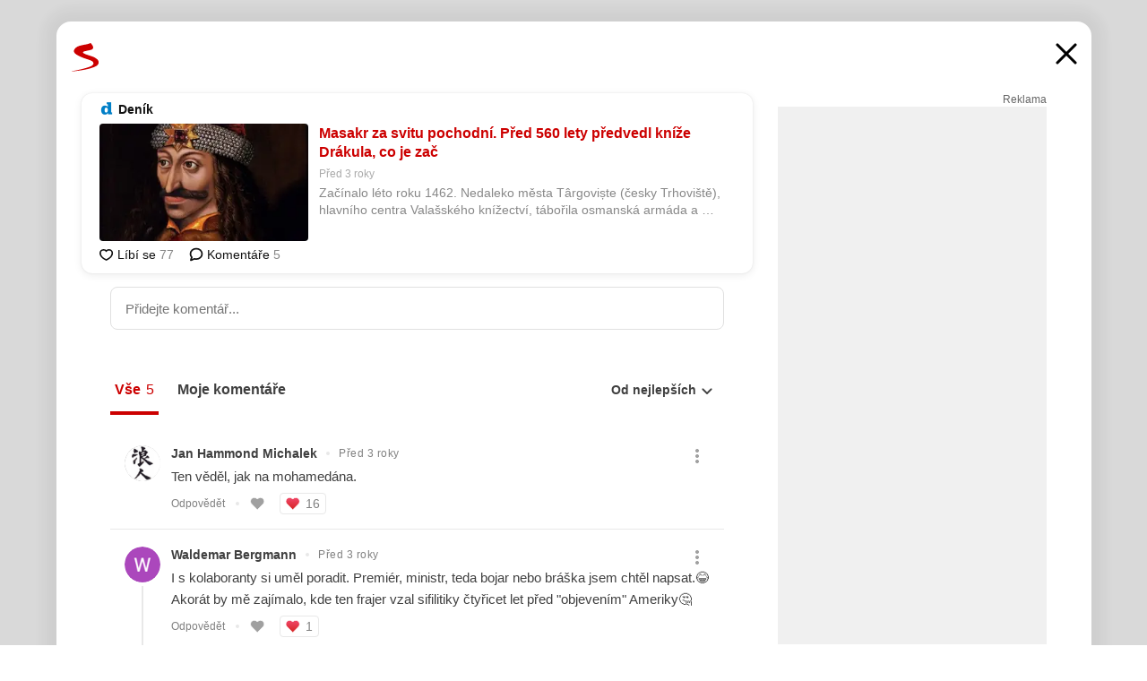

--- FILE ---
content_type: text/html; charset=UTF-8
request_url: https://www.seznam.cz/komentare/16832348-masakr-za-svitu-pochodni-pred-560-lety-predvedl-knize-drakula-co-je-zac
body_size: 147985
content:
<!DOCTYPE html><html lang="cs"><head><base href="https://www.seznam.cz/"/><meta charSet="utf-8"/><meta content="width=device-width, initial-scale=1, minimal-ui" name="viewport"/><meta name="seznam-wmt" content="K9JXlhACmTXp0uNvJUz2DckSsyURHpnM"/><script>
                            
                            if (window.CSS && window.CSS.supports("color", "var(--css-var)")) {
                                document.write('<link rel="stylesheet" media="all" href="https://d32-a.sdn.cz/d_32/c_static_p7_A/kBfrbpoeNCgOJyDv9Fn7aXd/9654/css/homepage.min.css" data-fallback-url="/css/homepage.min.css" crossOrigin="anonymous"/>');
                            } else {
                                document.write('<link rel="stylesheet" media="all" href="https://d32-a.sdn.cz/d_32/c_static_p7_A/kBfrbpoeNCgOJyDv9Fn7aXd/9654/css/static-variable-default-skin.min.css" data-fallback-url="/css/static-variable-default-skin.min.css" crossOrigin="anonymous">');
                            }
                        </script><noscript><link rel="stylesheet" media="all" href="/css/static-variable-default-skin.min.css"/></noscript><script>
            (function (global) {
                var skinCssLink = document.querySelector("link[data-fallback-url]");
                var fallbackUrl = skinCssLink && skinCssLink.getAttribute("data-fallback-url");
                var isLoaded = false;
                try {
                    isLoaded = !!skinCssLink.sheet.cssRules.length;
                } catch (_) {}
                if (!isLoaded) { // Chrome 42 and other legacy clients
                    try {
                        isLoaded = getComputedStyle(document.documentElement).boxSizing === "border-box";
                    } catch (_) {}
                }
                global._cdnAvailable = !!(isLoaded && fallbackUrl);
                if (!isLoaded && fallbackUrl) {
                    document.write(
                        '<link rel="stylesheet" media="all" href="' + fallbackUrl + '">'
                    );
                }
            }(self))
            
        </script><script>window.HP=window.HP||{};window.HP.ENV={"NODE_ENV":"production","SZN_APP_VERSION":"2.1.374","SZN_BASE_URL":"https://www.seznam.cz/","SZN_POSTHOG_API_KEY":"phc_8VkhH8nbCIiKpS0HpxjEVRrSZ5LhXpxzJCHay0e8yPb","SZN_SERVER_ENVIRONMENT":"","SZN_TLD":"cz"};window.hpSetInitData=function(initData){window.HP.initData=initData;delete window.hpSetInitData};
        +function (global) {
            var cdnUrls = {"/js/client-bundle.es5.min.js":"https://d32-a.sdn.cz/d_32/c_static_p7_A/kBfrbpoeNCgOJyDv9Fn7aXd/9654/js/client-bundle.es5.min.js","/js/client-bundle.es2017.min.js":"https://d32-a.sdn.cz/d_32/c_static_p7_A/kBfrbpoeNCgOJyDv9Fn7aXd/9654/js/client-bundle.es2017.min.js","/js/client-init.min.js":"https://d32-a.sdn.cz/d_32/c_static_p7_A/kBfrbpoeNCgOJyDv9Fn7aXd/9654/js/client-init.min.js","/js/runtime/es5-only-clients.min.js":"https://d32-a.sdn.cz/d_32/c_static_p7_A/kBfrbpoeNCgOJyDv9Fn7aXd/9654/js/runtime/es5-only-clients.min.js","/js/runtime/request-idle-callback.min.js":"https://d32-a.sdn.cz/d_32/c_static_p7_A/kBfrbpoeNCgOJyDv9Fn7aXd/9654/js/runtime/request-idle-callback.min.js","/js/runtime/client-babel-runtime.min.js":"https://d32-a.sdn.cz/d_32/c_static_p7_A/kBfrbpoeNCgOJyDv9Fn7aXd/9654/js/runtime/client-babel-runtime.min.js"};
            var runtime, language;
            if (!global.Proxy || !global.Promise || !global.Promise.prototype.finally) {
                runtime = 'es5-only-clients';
                language = '5';
            } else {
                language = '2017';
                if (!global.requestIdleCallback) {
                    runtime = 'request-idle-callback';
                } else {
                    runtime = 'client-babel-runtime';
                }
            }

            var urls = [
                '/js/runtime/' + runtime + '.min.js',
                window.IntersectionObserver ? '' : '/js/intersection-observer.min.js',
                
                '/js/client-init.min.js',
                '/js/client-bundle.es' + language + '.min.js',,
            ];

            for (var i = 0; i < urls.length; i++) {
                var url = urls[i];
                if (url) {
                    document.write('<script src="' + (global._cdnAvailable ? (cdnUrls[url] || url) : url) + '" defer><\/script>');
                }
            }
        }(self)
    </script><meta name="application-name" content="Seznam.cz"/><meta name="apple-itunes-app" content="app-id=950278657, app-argument=https://www.seznam.cz"/><meta content="/media/img/logo-share-square_v2.png" property="og:image"/><meta content="cs_CZ" property="og:locale"/><meta content="/media/img/logo-share-square_v2.png" property="twitter:image"/><meta content="summary" property="twitter:card"/><meta content="@seznam_cz" property="twitter:site"/><meta http-equiv="x-dns-prefetch-control" content="on"/><link rel="dns-prefetch" href="https://www.novinky.cz/"/><link rel="dns-prefetch" href="https://www.super.cz/"/><link rel="dns-prefetch" href="https://www.sport.cz/"/><link rel="dns-prefetch" href="https://www.stream.cz/"/><link rel="dns-prefetch" href="https://www.prozeny.cz/"/><link rel="dns-prefetch" href="https://tv.seznam.cz/"/><link rel="dns-prefetch" href="https://www.firmy.cz/"/><link rel="dns-prefetch" href="https://www.horoskopy.cz/"/><link rel="dns-prefetch" href="https://hry.seznam.cz/"/><link rel="dns-prefetch" href="https://www.mapy.com/"/><link rel="dns-prefetch" href="https://www.sreality.cz/"/><link rel="dns-prefetch" href="https://www.sauto.cz/"/><link rel="dns-prefetch" href="https://sdovolena.seznam.cz/"/><link rel="dns-prefetch" href="https://search.seznam.cz/"/><link rel="dns-prefetch" href="https://obrazky.seznam.cz/"/><link rel="dns-prefetch" href="https://slovnik.seznam.cz/"/><link rel="dns-prefetch" href="https://videa.seznam.cz/"/><link rel="apple-touch-icon" sizes="76x76" href="https://d32-a.sdn.cz/d_32/c_static_p7_A/nPXMbbUsvqW7e6DWJFn7WMB/6df6/media/img/seznam-icons/apple-touch-icon-76x76.png"/><link rel="apple-touch-icon" sizes="120x120" href="https://d32-a.sdn.cz/d_32/c_static_p7_A/nPXMbbUsvqW7e6DWJFn7WMB/6df6/media/img/seznam-icons/apple-touch-icon-120x120.png"/><link rel="apple-touch-icon" sizes="152x152" href="https://d32-a.sdn.cz/d_32/c_static_p7_A/nPXMbbUsvqW7e6DWJFn7WMB/6df6/media/img/seznam-icons/apple-touch-icon-152x152.png"/><link rel="apple-touch-icon" sizes="180x180" href="https://d32-a.sdn.cz/d_32/c_static_p7_A/nPXMbbUsvqW7e6DWJFn7WMB/6df6/media/img/seznam-icons/apple-touch-icon-180x180.png"/><link rel="icon" sizes="16x16" href="https://d32-a.sdn.cz/d_32/c_static_p7_A/nPXMbbUsvqW7e6DWJFn7WMB/6df6/media/img/seznam-icons/favicon-16x16.png"/><link rel="icon" sizes="32x32" href="https://d32-a.sdn.cz/d_32/c_static_p7_A/nPXMbbUsvqW7e6DWJFn7WMB/6df6/media/img/seznam-icons/favicon-32x32.png"/><link rel="icon" sizes="96x96" href="https://d32-a.sdn.cz/d_32/c_static_p7_A/nPXMbbUsvqW7e6DWJFn7WMB/6df6/media/img/seznam-icons/favicon-96x96.png"/><link rel="icon" sizes="192x192" href="https://d32-a.sdn.cz/d_32/c_static_p7_A/nPXMbbUsvqW7e6DWJFn7WMB/6df6/media/img/seznam-icons/favicon-192x192.png"/><link rel="shortcut icon" href="https://d32-a.sdn.cz/d_32/c_static_p7_A/nPXMbbUsvqW7e6DWJFn7WMB/6df6/media/img/seznam-icons/favicon.ico"/><link rel="alternate" type="application/rss+xml" title="Seznam.cz" href="https://blog.seznam.cz/sluzby/feed/"/><link rel="search" type="application/opensearchdescription+xml" title="Seznam.cz" href="https://download.seznam.cz/vyhledavani/opensearch/seznam-cz.xml"/><link rel="search" type="application/opensearchdescription+xml" title="Firmy.cz" href="https://download.seznam.cz/vyhledavani/opensearch/firmy-cz.xml"/><link rel="search" type="application/opensearchdescription+xml" title="Mapy.com" href="https://download.seznam.cz/vyhledavani/opensearch/mapy-cz.xml"/><link rel="search" type="application/opensearchdescription+xml" title="Zboží.cz" href="https://www.zbozi.cz/zbozi-cz.xml"/><title data-document-head-keeper="0">Masakr za svitu pochodní. Před 560 lety předvedl kníže Drákula, co je zač</title><link href="https://www.seznam.cz/komentare/16832348-masakr-za-svitu-pochodni-pred-560-lety-predvedl-knize-drakula-co-je-zac" rel="canonical" data-document-head-keeper="1"/><meta name="description" content="Začínalo léto roku 1462. Nedaleko města Târgoviște (česky Trhoviště), hlavního centra Valašského knížectví, tábořila osmanská armáda a připravovala se město oblehnout. V noci 17. června však spící Turky vzbudilo troubení rohů. Když se vyhrnuli ze stanů, s úděsem zjistili, že se na ně řítí tisíce planoucích pochodní. Valašský kníže Vlad III. Țepeș, řečený Napichovač, Narážeč nebo Drákula, právě zahájil protiútok." data-document-head-keeper="2"/><meta name="title" content="Masakr za svitu pochodní. Před 560 lety předvedl kníže Drákula, co je zač" data-document-head-keeper="3"/><meta property="og:description" content="Začínalo léto roku 1462. Nedaleko města Târgoviște (česky Trhoviště), hlavního centra Valašského knížectví, tábořila osmanská armáda a připravovala se město oblehnout. V noci 17. června však spící Turky vzbudilo troubení rohů. Když se vyhrnuli ze stanů, s úděsem zjistili, že se na ně řítí tisíce planoucích pochodní. Valašský kníže Vlad III. Țepeș, řečený Napichovač, Narážeč nebo Drákula, právě zahájil protiútok." data-document-head-keeper="4"/><meta property="og:title" content="Masakr za svitu pochodní. Před 560 lety předvedl kníže Drákula, co je zač" data-document-head-keeper="5"/><meta property="og:url" content="https://www.seznam.cz/komentare/16832348-masakr-za-svitu-pochodni-pred-560-lety-predvedl-knize-drakula-co-je-zac" data-document-head-keeper="6"/><meta property="og:type" content="website" data-document-head-keeper="7"/><meta property="twitter:description" content="Začínalo léto roku 1462. Nedaleko města Târgoviște (česky Trhoviště), hlavního centra Valašského knížectví, tábořila osmanská armáda a připravovala se město oblehnout. V noci 17. června však spící Turky vzbudilo troubení rohů. Když se vyhrnuli ze stanů, s úděsem zjistili, že se na ně řítí tisíce planoucích pochodní. Valašský kníže Vlad III. Țepeș, řečený Napichovač, Narážeč nebo Drákula, právě zahájil protiútok." data-document-head-keeper="8"/><meta property="twitter:title" content="Masakr za svitu pochodní. Před 560 lety předvedl kníže Drákula, co je zač" data-document-head-keeper="9"/><meta property="twitter:url" content="https://www.seznam.cz/komentare/16832348-masakr-za-svitu-pochodni-pred-560-lety-predvedl-knize-drakula-co-je-zac" data-document-head-keeper="10"/><meta property="og:type" content="website" data-document-head-keeper="11"/><meta name="Status" content="200"/><style data-skin-variables="true">         :root {             color-scheme: light;             --ai-gradient: linear-gradient(117deg, rgba(0, 85, 231, 0.4) 7.42%, rgba(204, 18, 173, 0.4) 49.46%, rgba(204, 0, 0, 0.4) 91.49%); --ai-gradient-end: rgba(204, 0, 0, 1); --ai-gradient-hover: linear-gradient(117deg, rgba(0, 85, 231, 1) 7.42%, rgba(204, 18, 173, 1) 49.46%, rgba(204, 0, 0, 1) 91.49%); --ai-gradient-middle: rgba(204, 18, 173, 1); --ai-gradient-start: rgba(0, 85, 231, 1); --background-1: #ffffff; --background-1-2: #ffffff; --background-1-3: #ffffff; --background-2: #f4f4f4; --background-3: rgba(0, 0, 0, 0.06); --background-4: rgba(0, 0, 0, 0.1); --background-5: rgba(0, 0, 0, 0.12); --background-p1: rgba(204, 0, 0, 0.08); --background-p2: rgba(204, 0, 0, 0.1); --background-p3: rgba(204, 0, 0, 0.16); --badge-service-shadow-hover: 0px 1px 6px rgba(0, 0, 0, 0.18); --bg-image: ; --bg-overlay-3-columns-position: ; --bg-overlay-height: ; --bg-overlay-image: ; --bg-overlay-width: ; --dark-logo-display: none; --focus: #7dbfff; --hover-visited: #990000; --input-focus-shadow: 0 0 3px rgba(0, 132, 255, 0.4); --input-suggest-shadow-color: rgba(0, 0, 0, 0.12); --light-logo-display: inline-block; --neutral-1: #111111; --neutral-1-2: #111111; --neutral-2: #666666; --neutral-3: #888888; --neutral-4: #aaaaaa; --neutral-5: #cccccc; --neutral-6: #ffffff; --neutral-6-2: #ffffff; --overlay: rgba(0, 0, 0, 0.16); --primary-1: #cc0000; --primary-1-2: #cc0000; --primary-1-3: #cc0000; --secondary-1: #ffae00; --secondary-2: #fff5d9; --separator: #cccccc; --separator-one-column: rgba(0, 0, 0, 0.06); --slideable-services-arrow-shadow-color: 0px 1px 10px rgba(17, 17, 17, 0.16); --slideable-services-arrow-shadow-hover-color: 0px 1px 10px rgba(17, 17, 17, 0.26); --special-blue: #3162af; --special-green: #00a201; --special-podcast-1: #490e5b; --special-podcast-2: rgba(73, 14, 91, 0.08); --special-red: #cc0000; --special-weather: #cae3facc; --underlay: #ffffff;                      }               </style><script>window.HP.headKeeperItems = [{"title":"Masakr za svitu pochodní. Před 560 lety předvedl kníže Drákula, co je zač"},{"href":"https://www.seznam.cz/komentare/16832348-masakr-za-svitu-pochodni-pred-560-lety-predvedl-knize-drakula-co-je-zac","rel":"canonical"},{"content":"Začínalo léto roku 1462. Nedaleko města Târgoviște (česky Trhoviště), hlavního centra Valašského knížectví, tábořila osmanská armáda a připravovala se město oblehnout. V noci 17. června však spící Turky vzbudilo troubení rohů. Když se vyhrnuli ze stanů, s úděsem zjistili, že se na ně řítí tisíce planoucích pochodní. Valašský kníže Vlad III. Țepeș, řečený Napichovač, Narážeč nebo Drákula, právě zahájil protiútok.","name":"description"},{"content":"Masakr za svitu pochodní. Před 560 lety předvedl kníže Drákula, co je zač","name":"title"},{"content":"Začínalo léto roku 1462. Nedaleko města Târgoviște (česky Trhoviště), hlavního centra Valašského knížectví, tábořila osmanská armáda a připravovala se město oblehnout. V noci 17. června však spící Turky vzbudilo troubení rohů. Když se vyhrnuli ze stanů, s úděsem zjistili, že se na ně řítí tisíce planoucích pochodní. Valašský kníže Vlad III. Țepeș, řečený Napichovač, Narážeč nebo Drákula, právě zahájil protiútok.","property":"og:description"},{"content":"Masakr za svitu pochodní. Před 560 lety předvedl kníže Drákula, co je zač","property":"og:title"},{"content":"https://www.seznam.cz/komentare/16832348-masakr-za-svitu-pochodni-pred-560-lety-predvedl-knize-drakula-co-je-zac","property":"og:url"},{"content":"website","property":"og:type"},{"content":"Začínalo léto roku 1462. Nedaleko města Târgoviște (česky Trhoviště), hlavního centra Valašského knížectví, tábořila osmanská armáda a připravovala se město oblehnout. V noci 17. června však spící Turky vzbudilo troubení rohů. Když se vyhrnuli ze stanů, s úděsem zjistili, že se na ně řítí tisíce planoucích pochodní. Valašský kníže Vlad III. Țepeș, řečený Napichovač, Narážeč nebo Drákula, právě zahájil protiútok.","property":"twitter:description"},{"content":"Masakr za svitu pochodní. Před 560 lety předvedl kníže Drákula, co je zač","property":"twitter:title"},{"content":"https://www.seznam.cz/komentare/16832348-masakr-za-svitu-pochodni-pred-560-lety-predvedl-knize-drakula-co-je-zac","property":"twitter:url"},{"content":"website","property":"og:type"}]</script><script src="https://login.szn.cz/js/api/3/login.js" defer=""></script></head><body id="www-seznam-cz" data-dot="renderer" data-dot-data="{&quot;adBlocker&quot;:&quot;false&quot;,&quot;assistant&quot;:false,&quot;defaultSearchTab&quot;:&quot;fulltext&quot;,&quot;hiddenBoxes&quot;:&quot;&quot;,&quot;loginState&quot;:&quot;notLoggedIn&quot;,&quot;privacyConsent&quot;:&quot;not-logged-in&quot;,&quot;skin&quot;:&quot;default&quot;}"><div id="hp-app" class="position-relative"><div id="main-content" class="ui ui--cols-2 ui--blurred-main-content ui--no-scroll-main-content" tabindex="-1"><div data-suggest-wrapper="true"></div><div data-modal="true"><div id="modal" class="ogm-discussion modal modal--shown" style="min-height:0"><a data-command="ignore-link" aria-hidden="true" tabindex="-1" class="atm-link background-none modal__overlay" href="/"></a><div class="modal__window skin-default" tabindex="-1" role="group"><div class="modal__window-top"><a title="Zavřít" data-command="ignore-link" class="atm-link atm-link--styled color-neutral-1 atm-link--action focusable-box modal__window-top-close" href="/"><svg viewBox="0 0 20 20"><g fill="currentColor"><rect width="26" height="2.333" x="-13" y="12.708" rx=".5" transform="scale(-1 1) rotate(45)"></rect><rect width="26" height="2.333" x="1.375" y="-1.667" rx=".5" transform="rotate(45)"></rect></g></svg><span class="blind">Zavřít</span></a></div><div class="modal__window-content"><div class="text-left ogm-discussion__modal-content"><div class="d-flex justify-content-between mol-discussion-header"><a title="Zpátky na hlavní stránku" class="atm-link atm-link--styled color-primary-1 d-inline-block mol-discussion-header__logo-link" href="/"><svg class="vertical-align-middle mol-discussion-header__seznam-logo" viewBox="0 0 41 42"><path d="M20.591 2.297c-1.18.188-2.354.408-3.522.659-.773.163-1.545.315-2.308.506-.704.177-1.426.334-2.116.552a33.98 33.98 0 0 0-1.977.675A12.68 12.68 0 0 0 7.151 6.74c-.64.534-1.237 1.114-1.738 1.783a12.6 12.6 0 0 0-.933 1.497c-.267.497-.45 1.086-.456 1.656-.009 1.676 1.062 3.08 2.295 4.122.405.34.836.654 1.273.953 1.297.89 2.71 1.672 4.143 2.353 1.48.7 2.97 1.372 4.478 2.012 1.426.603 2.883 1.113 4.354 1.6.423.138.851.276 1.274.415 1.333.44 2.695.847 4.018 1.324.824.296 1.702.573 2.525.943.855.384 1.743.767 2.497 1.319.508.36.938.817 1.264 1.347.317.522.515 1.12.53 1.73a2.886 2.886 0 0 1-.47 1.652c-.828 1.285-2.267 2.16-3.655 2.745-2.076.87-4.2 1.622-6.36 2.253-1.232.359-2.464.715-3.705 1.036-1.246.322-2.516.66-3.775.974-1.255.314-2.51.597-3.77.867-.722.153-1.449.304-2.166.453-.432.086-.855.177-1.288.27-.9.195-1.802.388-2.707.58-1.03.226-2.06.445-3.09.669-.3.065-.598.144-.897.21-.267.06-1.264.29-.524.247 1.03-.056 3.78-.295 9.655-1.076 2.13-.35 4.267-.65 6.4-.996a114.42 114.42 0 0 0 7.918-1.555 67.95 67.95 0 0 0 2.24-.566c.492-.136.98-.277 1.462-.427 2.06-.634 5.365-1.754 6.147-2.092 2.99-1.3 4.85-2.278 5.821-4.608.331-.827.487-1.753.386-2.64a5.972 5.972 0 0 0-.804-2.338c-.41-.675-.97-1.251-1.555-1.783-1.09-.986-2.312-1.782-3.618-2.457-.37-.192-.745-.374-1.126-.545-.472-.213-.947-.42-1.426-.618a33.807 33.807 0 0 0-2.046-.756c-1.793-.61-3.614-1.154-5.416-1.738a38.353 38.353 0 0 1-3.017-1.103 23.41 23.41 0 0 1-1.236-.554 19.31 19.31 0 0 1-1.403-.752c-.565-.34-1.49-.922-1.232-1.715.18-.565.8-.785 1.306-.988.47-.188.965-.32 1.453-.447 1.49-.38 3.011-.636 4.515-.954.443-.093.884-.19 1.324-.29 1.173-.273 2.382-.477 3.5-.918.96-.375 2.192-.974 2.551-2.02.515-1.523-.07-3.17-.91-4.455a44.62 44.62 0 0 0-.938-1.365c-.442-.613-.93-1.19-1.407-1.774-.216-.265-.479-.245-.7-.177-.294.1-1.098 1.034-7.52 2.253" fill="currentColor" fill-rule="evenodd"></path></svg></a><a title="Zavřít" class="atm-link atm-link--styled color-neutral-1 mol-discussion-header__close-link" href="/"><svg class="mol-discussion-header__close-icon" viewBox="0 0 24 24"><g fill="currentColor" fill-rule="nonzero" stroke="currentColor" stroke-width="3" stroke-linecap="round"><path d="M2 2l20 20M22 2L2 22"></path></g></svg></a></div><div class="d-flex ogm-discussion__columns"><div class="ogm-discussion__content"><div class="position-relative atm-closeable-post animated-height"><div class="position-relative mol-content-card"><div class="ogm-article" data-dot="article" data-dot-data="{&quot;geo&quot;:true,&quot;postFeedPosition&quot;:1}"><h2 class="d-flex align-items-center justify-content-between position-relative mol-post-header mol-post-header--item-with-small-image"><div class="d-flex align-items-start"><a class="atm-link atm-link--styled color-primary-1 d-flex" href="/zdroj/8-denik"><span class="d-inline-block vertical-align-middle overflow-hidden atm-source-icon"><picture class="d-block atm-picture d-block atm-source-icon__image"><img class="d-block atm-picture__img atm-picture__img--loaded" src="https://d32-a.sdn.cz/d_32/c_img_p7_J/nPXMbbUsvqB8gfpEdpFpRV2y/c24e.png" alt=""/></picture></span></a><div class="d-flex flex-wrap font-14 line-height-18 align-items-baseline"><a data-dot="source" data-dot-data="{&quot;clicktype&quot;:&quot;website&quot;}" class="atm-link atm-link--styled color-neutral-1 d-inline-block font-weight-bold mol-post-header__source-name" href="/zdroj/8-denik">Deník</a></div></div><div class="position-relative"><button class="d-flex align-items-center w-6 h-6 p-1 cursor-pointer mol-post-header__three-dots"><svg viewBox="0 0 16 4"><path fill="currentColor" d="M2 4C1.45 4 .98 3.804.587 3.413A1.926 1.926 0 0 1 0 2C0 1.45.196.98.588.587A1.926 1.926 0 0 1 2 0c.55 0 1.02.196 1.413.588C3.804.979 4 1.45 4 2c0 .55-.196 1.02-.587 1.413A1.926 1.926 0 0 1 2 4Zm6 0c-.55 0-1.02-.196-1.412-.587A1.926 1.926 0 0 1 6 2c0-.55.196-1.02.588-1.413A1.926 1.926 0 0 1 8 0c.55 0 1.02.196 1.412.588C9.804.979 10 1.45 10 2c0 .55-.196 1.02-.588 1.413A1.926 1.926 0 0 1 8 4Zm6 0c-.55 0-1.02-.196-1.412-.587A1.926 1.926 0 0 1 12 2c0-.55.196-1.02.588-1.413A1.926 1.926 0 0 1 14 0c.55 0 1.02.196 1.412.588C15.804.979 16 1.45 16 2c0 .55-.196 1.02-.588 1.413A1.926 1.926 0 0 1 14 4Z"></path></svg></button></div></h2><div class="mol-article-content d-flex position-relative flex-wrap"><div class="position-relative d-flex flex-column mol-article-content__image-wrap" data-dot="image"><a href="https://www.denik.cz/ze_sveta/vlad-iii-dracula-knize-drakula-narazec-valassky-vojvoda.html?utm_source=www.seznam.cz&amp;utm_medium=sekce-z-internetu" target="_blank" aria-hidden="true" tabindex="-1" data-timeline-item-id="16832348" data-dot-data="{&quot;clicktype&quot;:&quot;articleimg&quot;}" ga-component-element="image" class="atm-link atm-link--styled color-primary-1 d-block position-relative mol-article-content__image-link" rel="noopener"><picture class="d-block atm-picture mol-article-content__image mol-article-content__image position-absolute"><source type="image/webp" srcSet="https://d32-a.sdn.cz/d_32/c_img_gY_BT/dBjBAt4.jpeg?fl=exf%7Cres%2C190%2C%2C3%7Cwebp%2C70%2C0 190w, https://d32-a.sdn.cz/d_32/c_img_gY_BT/dBjBAt4.jpeg?fl=exf%7Cres%2C290%2C%2C3%7Cwebp%2C70%2C0 290w, https://d32-a.sdn.cz/d_32/c_img_gY_BT/dBjBAt4.jpeg?fl=exf%7Cres%2C390%2C%2C3%7Cwebp%2C70%2C0 390w, https://d32-a.sdn.cz/d_32/c_img_gY_BT/dBjBAt4.jpeg?fl=exf%7Cres%2C580%2C%2C3%7Cwebp%2C70%2C0 580w"/><source type="image/jpeg" srcSet="https://d32-a.sdn.cz/d_32/c_img_gY_BT/dBjBAt4.jpeg?fl=exf%7Cres%2C190%2C%2C3%7Cjpg%2C70 190w, https://d32-a.sdn.cz/d_32/c_img_gY_BT/dBjBAt4.jpeg?fl=exf%7Cres%2C290%2C%2C3%7Cjpg%2C70 290w, https://d32-a.sdn.cz/d_32/c_img_gY_BT/dBjBAt4.jpeg?fl=exf%7Cres%2C390%2C%2C3%7Cjpg%2C70 390w, https://d32-a.sdn.cz/d_32/c_img_gY_BT/dBjBAt4.jpeg?fl=exf%7Cres%2C580%2C%2C3%7Cjpg%2C70 580w"/><img class="d-block atm-picture__img atm-picture__img--loaded" src="https://d32-a.sdn.cz/d_32/c_img_gY_BT/dBjBAt4.jpeg?fl=exf%7Cres%2C190%2C%2C3%7Cjpg%2C70" alt=""/></picture></a></div><div class="position-relative pr-2 mol-article-content__detail"><h1 class="d-block break-word mol-article-content-detail__title" data-dot="title"><a href="https://www.denik.cz/ze_sveta/vlad-iii-dracula-knize-drakula-narazec-valassky-vojvoda.html?utm_source=www.seznam.cz&amp;utm_medium=sekce-z-internetu" target="_blank" data-timeline-item-id="16832348" data-dot-data="{&quot;clicktype&quot;:&quot;articletitle&quot;}" ga-component-element="title" class="atm-link atm-link--show-visited atm-link--styled color-primary-1" rel="noopener">Masakr za svitu pochodní. Před 560 lety předvedl kníže Drákula, co je zač</a></h1><div class="mol-article-content-detail__time-wrapper d-flex align-items-center font-12 line-height-18 color-neutral-3"><span class="color-neutral-3 font-12 line-height-20 mol-article-content-detail__publish-time mol-article-content-detail__publish-time-color">Před 3 roky</span></div><div class="overflow-hidden atm-multi-line-ellipsis-block--line-clamp mol-article-content-detail__perex" style="-webkit-box-orient:vertical;-webkit-line-clamp:2">Začínalo léto roku 1462. Nedaleko města Târgoviște (česky Trhoviště), hlavního centra Valašského knížectví, tábořila osmanská armáda a připravovala se město oblehnout. V noci 17. června však spící Turky vzbudilo troubení rohů. Když se vyhrnuli ze stanů, s úděsem zjistili, že se na ně řítí tisíce planoucích pochodní. Valašský kníže Vlad III. Țepeș, řečený Napichovač, Narážeč nebo Drákula, právě zahájil protiútok.</div></div></div><div class="d-flex justify-content-between align-items-center flex-wrap mol-post-footer"><div class="d-flex align-items-center mol-post-footer__buttons-wrapper"><seznam-pocitadlolibise entity="https://www.denik.cz/ze_sveta/vlad-iii-dracula-knize-drakula-narazec-valassky-vojvoda.html" data-payload="{}" button-position="in_feed" class="position-relative vertical-align-top mol-post-footer__like-button"><div class="atm-like-button__placeholder"></div></seznam-pocitadlolibise><a data-dot="comments" class="atm-link d-flex align-items-center atm-discussion-button position-relative mol-post-footer__discussion-button" href="/komentare/16832348-masakr-za-svitu-pochodni-pred-560-lety-predvedl-knize-drakula-co-je-zac"><svg class="vertical-align-text-top atm-discussion-button__icon" viewBox="0 0 16 16"><path d="M1.5 7.32C1.5 4.075 4.434 1.5 8 1.5s6.5 2.575 6.5 5.82-2.934 5.82-6.5 5.82a7.204 7.204 0 01-1.99-.278L3.1 14.06c-1.468.606-1.468.606-.849-.922l.85-1.99C2.082 10.104 1.5 8.757 1.5 7.32z" fill-rule="nonzero" stroke="currentColor" stroke-width="1.75" fill="none"></path></svg> Komentáře</a></div></div></div></div></div><div class="mol-discussion-content"><div class="mol-discussion-content__iframe-wrapper mol-discussion-content__iframe-wrapper--placeholder"><div></div></div></div></div><div class="d-flex flex-column flex-shrink-0 ml-6 pl-6 ogm-discussion__side-container"><div class="d-flex flex-column ogm-sticky-repeater"><div class="d-flex flex-column ogm-sticky-repeater__content"><div class="position-relative mol-repeater-container" style="flex-basis:1800px;height:1800px"><div class="sticky-content mol-repeater-container__sticky-content" style="top:6px"><div class="ad-content text-center ssp-advert"><div class="ssp-advert__wrapper"><div class="atm-commercial-label text-right"><a href="https://www.seznam.cz/reklama/" target="_blank" class="atm-link atm-link--styled color-neutral-2" rel="noopener">Reklama</a></div><div class="position-relative overflow-hidden mol-ssp-advert-content--responsive"><div></div><div><div class="mol-ssp-advert-content__container mol-ssp-advert-content__placeholder" style="height:600px;width:300px"></div></div></div></div></div></div></div></div></div></div></div></div></div></div></div></div><div class="announcement" data-announcements="true"></div><div class="ui__global-loading-overlay"><span class="ui__global-loader"></span></div><a name="stop" tabindex="0"></a></div></div><szn-cwl></szn-cwl><script type="module" src="https://h.seznam.cz/js/cwl.js"></script><script>
            (function() {
                function gemius_pending(i){window[i]=window[i]||function(){var x=window[i+'_pdata']=window[i+'_pdata']||[];x[x.length]=arguments;};}
                gemius_pending('gemius_hit');gemius_pending('gemius_event');gemius_pending('pp_gemius_hit');gemius_pending('pp_gemius_event');
            })();
        </script><script>hpSetInitData({"APPLICATION_SERVICE_NAMESPACE":"application","OBSOLETE_BROWSER_COOKIE_NAME":"sznObsoleteBrowserForHP","RENDERING_MODE":{"FULL":"FULL","ONLY_DATA":"ONLY_DATA","SORRY_PAGE":"SORRY_PAGE"},"abtestName":"","abtestVariation":"","initialData":{"abtest":{"loaded":true,"name":"","simpleVariation":"","variation":""},"analytics":{"firstDopImpressSent":false,"isDOTScriptReady":false,"isGoogleAnalyticsReady":false,"lastDopImpressTimelineRequestId":null},"appPromo":{"isClosed":false},"application":{"cookies":{},"deviceBirthdayTimestamp":0,"env":{"NODE_ENV":"production","SZN_API_ADDRESS":"","SZN_APP_VERSION":"2.1.374","SZN_BASE_URL":"https://www.seznam.cz/","SZN_SERVER_ENVIRONMENT":"","SZN_TLD":"cz","SZN_POSTHOG_API_KEY":"phc_8VkhH8nbCIiKpS0HpxjEVRrSZ5LhXpxzJCHay0e8yPb"},"httpOnlyCookies":{},"imageLoadingMode":"image-loading-standard-mode","isAdBlockerUsed":false,"isRunningAtClient":false,"proxedHttpHeaders":{"x-forwarded-for":"3.142.49.152,10.249.182.57"},"query":{},"renderingMode":"FULL","responseSetCookieHeaders":[],"route":"Route.DISCUSSION","serverRequestTimestamp":1769901618408,"serverTimezoneOffset":-60},"cdn":{"enabled":true,"files":{"media/img/weather/night14.svg":"/d_32/c_static_p7_A/nPXMbbUsvqW7e6DWJFn7WMB/6df6/media/img/weather/night14.svg","media/img/dogs/schovavajici_start-320x320.webp":"/d_32/c_static_p7_A/nPXMbbUsvqW7e6DWJFn7WMB/6df6/media/img/dogs/schovavajici_start-320x320.webp","media/img/weather/day08.svg":"/d_32/c_static_p7_A/nPXMbbUsvqW7e6DWJFn7WMB/6df6/media/img/weather/day08.svg","media/img/services-dashboard/auto.svg":"/d_32/c_static_p7_A/nPXMbbUsvqW7e6DWJFn7WMB/6df6/media/img/services-dashboard/auto.svg","media/img/favicon.ico":"/d_32/c_static_p7_A/nPXMbbUsvqW7e6DWJFn7WMB/6df6/media/img/favicon.ico","media/img/dogs/cmuchajici-160x160.webp":"/d_32/c_static_p7_A/nPXMbbUsvqW7e6DWJFn7WMB/6df6/media/img/dogs/cmuchajici-160x160.webp","media/img/zodiac/8.png":"/d_32/c_static_p7_A/nPXMbbUsvqW7e6DWJFn7WMB/6df6/media/img/zodiac/8.png","media/img/weather/day21.svg":"/d_32/c_static_p7_A/nPXMbbUsvqW7e6DWJFn7WMB/6df6/media/img/weather/day21.svg","media/img/set-as-homepage/edge-homepage0.png":"/d_32/c_static_p7_A/nPXMbbUsvqW7e6DWJFn7WMB/6df6/media/img/set-as-homepage/edge-homepage0.png","media/img/add-to-seznam-button/pridat-na-seznam.png":"/d_32/c_static_p7_A/nPXMbbUsvqW7e6DWJFn7WMB/6df6/media/img/add-to-seznam-button/pridat-na-seznam.png","media/img/logo-sbr-white.svg":"/d_32/c_static_p7_A/nPXMbbUsvqW7e6DWJFn7WMB/6df6/media/img/logo-sbr-white.svg","media/img/dogs/schovavajici_start-160x160.webp":"/d_32/c_static_p7_A/nPXMbbUsvqW7e6DWJFn7WMB/6df6/media/img/dogs/schovavajici_start-160x160.webp","media/img/skins/preview-voda.jpg":"/d_32/c_static_p7_A/nPXMbbUsvqW7e6DWJFn7WMB/6df6/media/img/skins/preview-voda.jpg","media/img/weather/day02.svg":"/d_32/c_static_p7_A/nPXMbbUsvqW7e6DWJFn7WMB/6df6/media/img/weather/day02.svg","media/img/set-as-homepage/firefox-homepage1.png":"/d_32/c_static_p7_A/nPXMbbUsvqW7e6DWJFn7WMB/6df6/media/img/set-as-homepage/firefox-homepage1.png","media/img/dogs/spici_loop-160x160.webp":"/d_32/c_static_p7_A/nPXMbbUsvqW7e6DWJFn7WMB/6df6/media/img/dogs/spici_loop-160x160.webp","media/img/set-as-homepage/opera-stable2.png":"/d_32/c_static_p7_A/nPXMbbUsvqW7e6DWJFn7WMB/6df6/media/img/set-as-homepage/opera-stable2.png","media/img/logo-for-google-console.png":"/d_32/c_static_p7_A/nPXMbbUsvqW7e6DWJFn7WMB/6df6/media/img/logo-for-google-console.png","media/img/dogs/lezici_end-320x320.webp":"/d_32/c_static_p7_A/nPXMbbUsvqW7e6DWJFn7WMB/6df6/media/img/dogs/lezici_end-320x320.webp","media/img/panel-sluzeb/horoskopy.png":"/d_32/c_static_p7_A/nPXMbbUsvqW7e6DWJFn7WMB/6df6/media/img/panel-sluzeb/horoskopy.png","media/img/promo/seznam-tv.png":"/d_32/c_static_p7_A/nPXMbbUsvqW7e6DWJFn7WMB/6df6/media/img/promo/seznam-tv.png","media/img/set-as-homepage/opera-stable3.png":"/d_32/c_static_p7_A/nPXMbbUsvqW7e6DWJFn7WMB/6df6/media/img/set-as-homepage/opera-stable3.png","media/img/gadgets/stream/play.svg":"/d_32/c_static_p7_A/nPXMbbUsvqW7e6DWJFn7WMB/6df6/media/img/gadgets/stream/play.svg","media/img/meteoradar.svg":"/d_32/c_static_p7_A/nPXMbbUsvqW7e6DWJFn7WMB/6df6/media/img/meteoradar.svg","media/img/skins/preview-base.png":"/d_32/c_static_p7_A/nPXMbbUsvqW7e6DWJFn7WMB/6df6/media/img/skins/preview-base.png","media/img/zodiac/3.png":"/d_32/c_static_p7_A/nPXMbbUsvqW7e6DWJFn7WMB/6df6/media/img/zodiac/3.png","media/img/services-dashboard/dovolena.svg":"/d_32/c_static_p7_A/nPXMbbUsvqW7e6DWJFn7WMB/6df6/media/img/services-dashboard/dovolena.svg","media/img/panel-sluzeb/horoskopy-2x.png":"/d_32/c_static_p7_A/nPXMbbUsvqW7e6DWJFn7WMB/6df6/media/img/panel-sluzeb/horoskopy-2x.png","media/img/panel-sluzeb/letaky.svg":"/d_32/c_static_p7_A/nPXMbbUsvqW7e6DWJFn7WMB/6df6/media/img/panel-sluzeb/letaky.svg","media/img/dogs/koukajici-342x342.webp":"/d_32/c_static_p7_A/nPXMbbUsvqW7e6DWJFn7WMB/6df6/media/img/dogs/koukajici-342x342.webp","media/img/services-dashboard/firmy.svg":"/d_32/c_static_p7_A/nPXMbbUsvqW7e6DWJFn7WMB/6df6/media/img/services-dashboard/firmy.svg","media/img/icons/caret-down.svg":"/d_32/c_static_p7_A/nPXMbbUsvqW7e6DWJFn7WMB/6df6/media/img/icons/caret-down.svg","media/img/weather/night16.svg":"/d_32/c_static_p7_A/nPXMbbUsvqW7e6DWJFn7WMB/6df6/media/img/weather/night16.svg","media/img/logo-s.svg":"/d_32/c_static_p7_A/nPXMbbUsvqW7e6DWJFn7WMB/6df6/media/img/logo-s.svg","media/img/sbrowser-promo/krasty-circle.png":"/d_32/c_static_p7_A/nPXMbbUsvqW7e6DWJFn7WMB/6df6/media/img/sbrowser-promo/krasty-circle.png","media/img/weather/night01.svg":"/d_32/c_static_p7_A/nPXMbbUsvqW7e6DWJFn7WMB/6df6/media/img/weather/night01.svg","media/img/weather/day12.svg":"/d_32/c_static_p7_A/nPXMbbUsvqW7e6DWJFn7WMB/6df6/media/img/weather/day12.svg","media/img/weather/night06.svg":"/d_32/c_static_p7_A/nPXMbbUsvqW7e6DWJFn7WMB/6df6/media/img/weather/night06.svg","media/img/services-dashboard/obrazky.svg":"/d_32/c_static_p7_A/nPXMbbUsvqW7e6DWJFn7WMB/6df6/media/img/services-dashboard/obrazky.svg","media/img/brand-campaign-landing-page/nekonecne-zabavny_mobil.webp":"/d_32/c_static_p7_A/nPXMbbUsvqW7e6DWJFn7WMB/6df6/media/img/brand-campaign-landing-page/nekonecne-zabavny_mobil.webp","media/img/sbrowser-promo/christmas-promo-tablet.png":"/d_32/c_static_p7_A/nPXMbbUsvqW7e6DWJFn7WMB/6df6/media/img/sbrowser-promo/christmas-promo-tablet.png","media/img/panel-sluzeb/stream.svg":"/d_32/c_static_p7_A/nPXMbbUsvqW7e6DWJFn7WMB/6df6/media/img/panel-sluzeb/stream.svg","media/img/brand-campaign-landing-page/lokalni-zpravy.webp":"/d_32/c_static_p7_A/nPXMbbUsvqW7e6DWJFn7WMB/6df6/media/img/brand-campaign-landing-page/lokalni-zpravy.webp","media/img/services-dashboard/reality.svg":"/d_32/c_static_p7_A/nPXMbbUsvqW7e6DWJFn7WMB/6df6/media/img/services-dashboard/reality.svg","media/img/gift/gift-bottom-light-blue.svg":"/d_32/c_static_p7_A/nPXMbbUsvqW7e6DWJFn7WMB/6df6/media/img/gift/gift-bottom-light-blue.svg","media/img/services-dashboard/podcasty.svg":"/d_32/c_static_p7_A/nPXMbbUsvqW7e6DWJFn7WMB/6df6/media/img/services-dashboard/podcasty.svg","media/img/error-placeholders/paid-content.svg":"/d_32/c_static_p7_A/nPXMbbUsvqW7e6DWJFn7WMB/6df6/media/img/error-placeholders/paid-content.svg","media/img/brand-campaign-landing-page/prizpusobene-boxiky.webp":"/d_32/c_static_p7_A/nPXMbbUsvqW7e6DWJFn7WMB/6df6/media/img/brand-campaign-landing-page/prizpusobene-boxiky.webp","media/img/gadgets/zbozi-valentine-hearts.svg":"/d_32/c_static_p7_A/nPXMbbUsvqW7e6DWJFn7WMB/6df6/media/img/gadgets/zbozi-valentine-hearts.svg","media/img/panel-sluzeb/sauto.png":"/d_32/c_static_p7_A/nPXMbbUsvqW7e6DWJFn7WMB/6df6/media/img/panel-sluzeb/sauto.png","media/img/icons/articles-active.svg":"/d_32/c_static_p7_A/nPXMbbUsvqW7e6DWJFn7WMB/6df6/media/img/icons/articles-active.svg","media/img/panel-sluzeb/pocasi.png":"/d_32/c_static_p7_A/nPXMbbUsvqW7e6DWJFn7WMB/6df6/media/img/panel-sluzeb/pocasi.png","media/img/weather/night04.svg":"/d_32/c_static_p7_A/nPXMbbUsvqW7e6DWJFn7WMB/6df6/media/img/weather/night04.svg","media/img/panel-sluzeb/windytv-2x.png":"/d_32/c_static_p7_A/nPXMbbUsvqW7e6DWJFn7WMB/6df6/media/img/panel-sluzeb/windytv-2x.png","media/img/oborovky/zbozi.png":"/d_32/c_static_p7_A/nPXMbbUsvqW7e6DWJFn7WMB/6df6/media/img/oborovky/zbozi.png","media/img/weather/day09.svg":"/d_32/c_static_p7_A/nPXMbbUsvqW7e6DWJFn7WMB/6df6/media/img/weather/day09.svg","media/img/weather/day13.svg":"/d_32/c_static_p7_A/nPXMbbUsvqW7e6DWJFn7WMB/6df6/media/img/weather/day13.svg","media/img/weather/night11.svg":"/d_32/c_static_p7_A/nPXMbbUsvqW7e6DWJFn7WMB/6df6/media/img/weather/night11.svg","media/img/dogs/static-poses/krasty_06.png":"/d_32/c_static_p7_A/nPXMbbUsvqW7e6DWJFn7WMB/6df6/media/img/dogs/static-poses/krasty_06.png","media/img/panel-sluzeb/jizdnirady.svg":"/d_32/c_static_p7_A/nPXMbbUsvqW7e6DWJFn7WMB/6df6/media/img/panel-sluzeb/jizdnirady.svg","media/img/seznam-icons/mstile-310x150.png":"/d_32/c_static_p7_A/nPXMbbUsvqW7e6DWJFn7WMB/6df6/media/img/seznam-icons/mstile-310x150.png","media/img/settings/empty-languages-dark.svg":"/d_32/c_static_p7_A/nPXMbbUsvqW7e6DWJFn7WMB/6df6/media/img/settings/empty-languages-dark.svg","media/img/dogs/lezici_end-160x160.webp":"/d_32/c_static_p7_A/nPXMbbUsvqW7e6DWJFn7WMB/6df6/media/img/dogs/lezici_end-160x160.webp","media/img/brand-campaign-landing-page/shrnuti-ai.webp":"/d_32/c_static_p7_A/nPXMbbUsvqW7e6DWJFn7WMB/6df6/media/img/brand-campaign-landing-page/shrnuti-ai.webp","media/img/icons/edit.svg":"/d_32/c_static_p7_A/nPXMbbUsvqW7e6DWJFn7WMB/6df6/media/img/icons/edit.svg","media/img/radio/radio-expres.svg":"/d_32/c_static_p7_A/nPXMbbUsvqW7e6DWJFn7WMB/6df6/media/img/radio/radio-expres.svg","media/img/panel-sluzeb/medium.svg":"/d_32/c_static_p7_A/nPXMbbUsvqW7e6DWJFn7WMB/6df6/media/img/panel-sluzeb/medium.svg","media/img/skins/preview-modrekvety.jpg":"/d_32/c_static_p7_A/nPXMbbUsvqW7e6DWJFn7WMB/6df6/media/img/skins/preview-modrekvety.jpg","media/img/services-dashboard/stream.svg":"/d_32/c_static_p7_A/nPXMbbUsvqW7e6DWJFn7WMB/6df6/media/img/services-dashboard/stream.svg","media/img/dogs/vykouknuti-342x342.webp":"/d_32/c_static_p7_A/nPXMbbUsvqW7e6DWJFn7WMB/6df6/media/img/dogs/vykouknuti-342x342.webp","media/img/seznam-jede/minus.svg":"/d_32/c_static_p7_A/nPXMbbUsvqW7e6DWJFn7WMB/6df6/media/img/seznam-jede/minus.svg","media/img/gift/gift-top-light-blue.svg":"/d_32/c_static_p7_A/nPXMbbUsvqW7e6DWJFn7WMB/6df6/media/img/gift/gift-top-light-blue.svg","media/img/panel-sluzeb/windytv.png":"/d_32/c_static_p7_A/nPXMbbUsvqW7e6DWJFn7WMB/6df6/media/img/panel-sluzeb/windytv.png","media/img/set-as-homepage/firefox-homepage2.png":"/d_32/c_static_p7_A/nPXMbbUsvqW7e6DWJFn7WMB/6df6/media/img/set-as-homepage/firefox-homepage2.png","media/img/sbr-promo.svg":"/d_32/c_static_p7_A/nPXMbbUsvqW7e6DWJFn7WMB/6df6/media/img/sbr-promo.svg","media/img/panel-sluzeb/recepty.svg":"/d_32/c_static_p7_A/nPXMbbUsvqW7e6DWJFn7WMB/6df6/media/img/panel-sluzeb/recepty.svg","media/img/panel-sluzeb/pocasi-2x.png":"/d_32/c_static_p7_A/nPXMbbUsvqW7e6DWJFn7WMB/6df6/media/img/panel-sluzeb/pocasi-2x.png","media/img/18plus.svg":"/d_32/c_static_p7_A/nPXMbbUsvqW7e6DWJFn7WMB/6df6/media/img/18plus.svg","media/img/zodiac/11.png":"/d_32/c_static_p7_A/nPXMbbUsvqW7e6DWJFn7WMB/6df6/media/img/zodiac/11.png","media/img/panel-sluzeb/prohlizec.svg":"/d_32/c_static_p7_A/nPXMbbUsvqW7e6DWJFn7WMB/6df6/media/img/panel-sluzeb/prohlizec.svg","media/img/services-dashboard/prohlizec.svg":"/d_32/c_static_p7_A/nPXMbbUsvqW7e6DWJFn7WMB/6df6/media/img/services-dashboard/prohlizec.svg","media/img/sbrowser-promo/pes-hlava.png":"/d_32/c_static_p7_A/nPXMbbUsvqW7e6DWJFn7WMB/6df6/media/img/sbrowser-promo/pes-hlava.png","media/img/panel-sluzeb/pohadky.png":"/d_32/c_static_p7_A/nPXMbbUsvqW7e6DWJFn7WMB/6df6/media/img/panel-sluzeb/pohadky.png","media/img/services-dashboard/volna-mista.svg":"/d_32/c_static_p7_A/nPXMbbUsvqW7e6DWJFn7WMB/6df6/media/img/services-dashboard/volna-mista.svg","media/img/set-as-homepage/safari-homepage2.png":"/d_32/c_static_p7_A/nPXMbbUsvqW7e6DWJFn7WMB/6df6/media/img/set-as-homepage/safari-homepage2.png","media/img/weather/night07.svg":"/d_32/c_static_p7_A/nPXMbbUsvqW7e6DWJFn7WMB/6df6/media/img/weather/night07.svg","media/img/gift/gift-bottom.svg":"/d_32/c_static_p7_A/nPXMbbUsvqW7e6DWJFn7WMB/6df6/media/img/gift/gift-bottom.svg","media/img/brand-campaign-landing-page/nekonecne-inspirativni_mobil.webp":"/d_32/c_static_p7_A/nPXMbbUsvqW7e6DWJFn7WMB/6df6/media/img/brand-campaign-landing-page/nekonecne-inspirativni_mobil.webp","media/img/add-to-seznam-button/pridat-na-seznam-grey.png":"/d_32/c_static_p7_A/nPXMbbUsvqW7e6DWJFn7WMB/6df6/media/img/add-to-seznam-button/pridat-na-seznam-grey.png","media/img/sbrowser-promo/christmas-promo-mobile.png":"/d_32/c_static_p7_A/nPXMbbUsvqW7e6DWJFn7WMB/6df6/media/img/sbrowser-promo/christmas-promo-mobile.png","media/img/set-as-homepage/edge-homepage1.png":"/d_32/c_static_p7_A/nPXMbbUsvqW7e6DWJFn7WMB/6df6/media/img/set-as-homepage/edge-homepage1.png","media/img/sbrowser-icon.png":"/d_32/c_static_p7_A/nPXMbbUsvqW7e6DWJFn7WMB/6df6/media/img/sbrowser-icon.png","st/img/tlacitko/pridat-na-seznam-hover-grey.png":"/d_32/c_static_p7_A/nPXMbbUsvqW7e6DWJFn7WMB/6df6/st/img/tlacitko/pridat-na-seznam-hover-grey.png","media/img/seznam-icons/apple-touch-icon-180x180.png":"/d_32/c_static_p7_A/nPXMbbUsvqW7e6DWJFn7WMB/6df6/media/img/seznam-icons/apple-touch-icon-180x180.png","media/img/dogs/static-poses/krasty_01-small.png":"/d_32/c_static_p7_A/nPXMbbUsvqW7e6DWJFn7WMB/6df6/media/img/dogs/static-poses/krasty_01-small.png","media/img/panel-sluzeb/sdovolena.svg":"/d_32/c_static_p7_A/nPXMbbUsvqW7e6DWJFn7WMB/6df6/media/img/panel-sluzeb/sdovolena.svg","media/img/gift/gift-top-shadow.svg":"/d_32/c_static_p7_A/nPXMbbUsvqW7e6DWJFn7WMB/6df6/media/img/gift/gift-top-shadow.svg","media/img/weather/day22.svg":"/d_32/c_static_p7_A/nPXMbbUsvqW7e6DWJFn7WMB/6df6/media/img/weather/day22.svg","media/img/panel-sluzeb/kampus.svg":"/d_32/c_static_p7_A/nPXMbbUsvqW7e6DWJFn7WMB/6df6/media/img/panel-sluzeb/kampus.svg","media/img/skins/kopretiny/kytka.png":"/d_32/c_static_p7_A/nPXMbbUsvqW7e6DWJFn7WMB/6df6/media/img/skins/kopretiny/kytka.png","media/img/seznam-icons/mstile-310x310.png":"/d_32/c_static_p7_A/nPXMbbUsvqW7e6DWJFn7WMB/6df6/media/img/seznam-icons/mstile-310x310.png","media/img/set-as-homepage/set-hp-msie.jpg":"/d_32/c_static_p7_A/nPXMbbUsvqW7e6DWJFn7WMB/6df6/media/img/set-as-homepage/set-hp-msie.jpg","media/img/zodiac/7.png":"/d_32/c_static_p7_A/nPXMbbUsvqW7e6DWJFn7WMB/6df6/media/img/zodiac/7.png","media/img/zodiac/10.png":"/d_32/c_static_p7_A/nPXMbbUsvqW7e6DWJFn7WMB/6df6/media/img/zodiac/10.png","media/img/panel-sluzeb/volnamista.svg":"/d_32/c_static_p7_A/nPXMbbUsvqW7e6DWJFn7WMB/6df6/media/img/panel-sluzeb/volnamista.svg","media/img/skins/preview-graffiti.jpg":"/d_32/c_static_p7_A/nPXMbbUsvqW7e6DWJFn7WMB/6df6/media/img/skins/preview-graffiti.jpg","media/img/weather/night18.svg":"/d_32/c_static_p7_A/nPXMbbUsvqW7e6DWJFn7WMB/6df6/media/img/weather/night18.svg","media/img/dogs/lezici_start-320x320.webp":"/d_32/c_static_p7_A/nPXMbbUsvqW7e6DWJFn7WMB/6df6/media/img/dogs/lezici_start-320x320.webp","media/img/weather/day04.svg":"/d_32/c_static_p7_A/nPXMbbUsvqW7e6DWJFn7WMB/6df6/media/img/weather/day04.svg","media/img/sbrowser-promo/email-icon.svg":"/d_32/c_static_p7_A/nPXMbbUsvqW7e6DWJFn7WMB/6df6/media/img/sbrowser-promo/email-icon.svg","media/img/logo-newsfeed.svg":"/d_32/c_static_p7_A/nPXMbbUsvqW7e6DWJFn7WMB/6df6/media/img/logo-newsfeed.svg","media/img/homepage-extension-promo-icon.svg":"/d_32/c_static_p7_A/nPXMbbUsvqW7e6DWJFn7WMB/6df6/media/img/homepage-extension-promo-icon.svg","media/img/set-as-homepage/sbrowser-krasty.png":"/d_32/c_static_p7_A/nPXMbbUsvqW7e6DWJFn7WMB/6df6/media/img/set-as-homepage/sbrowser-krasty.png","media/img/weather/day06.svg":"/d_32/c_static_p7_A/nPXMbbUsvqW7e6DWJFn7WMB/6df6/media/img/weather/day06.svg","media/img/dogs/spici_end-320x320.webp":"/d_32/c_static_p7_A/nPXMbbUsvqW7e6DWJFn7WMB/6df6/media/img/dogs/spici_end-320x320.webp","media/img/sbrowser-promo-guys.png":"/d_32/c_static_p7_A/nPXMbbUsvqW7e6DWJFn7WMB/6df6/media/img/sbrowser-promo-guys.png","media/img/brand-campaign-landing-page/nekonecne-zabavny.webp":"/d_32/c_static_p7_A/nPXMbbUsvqW7e6DWJFn7WMB/6df6/media/img/brand-campaign-landing-page/nekonecne-zabavny.webp","media/img/weather/day14.svg":"/d_32/c_static_p7_A/nPXMbbUsvqW7e6DWJFn7WMB/6df6/media/img/weather/day14.svg","media/img/brand-campaign-landing-page/krasty-playful.png":"/d_32/c_static_p7_A/nPXMbbUsvqW7e6DWJFn7WMB/6df6/media/img/brand-campaign-landing-page/krasty-playful.png","media/img/weather/day18.svg":"/d_32/c_static_p7_A/nPXMbbUsvqW7e6DWJFn7WMB/6df6/media/img/weather/day18.svg","media/img/radio-promo_v3.png":"/d_32/c_static_p7_A/nPXMbbUsvqW7e6DWJFn7WMB/6df6/media/img/radio-promo_v3.png","media/img/panel-sluzeb/kalendar.svg":"/d_32/c_static_p7_A/nPXMbbUsvqW7e6DWJFn7WMB/6df6/media/img/panel-sluzeb/kalendar.svg","media/img/gift/gift-bottom-dark-blue.svg":"/d_32/c_static_p7_A/nPXMbbUsvqW7e6DWJFn7WMB/6df6/media/img/gift/gift-bottom-dark-blue.svg","media/img/extension-install-step-1.png":"/d_32/c_static_p7_A/nPXMbbUsvqW7e6DWJFn7WMB/6df6/media/img/extension-install-step-1.png","media/img/logo.png":"/d_32/c_static_p7_A/nPXMbbUsvqW7e6DWJFn7WMB/6df6/media/img/logo.png","media/img/error-placeholders/videos.svg":"/d_32/c_static_p7_A/nPXMbbUsvqW7e6DWJFn7WMB/6df6/media/img/error-placeholders/videos.svg","media/img/set-as-homepage/chrome-homepage2.png":"/d_32/c_static_p7_A/nPXMbbUsvqW7e6DWJFn7WMB/6df6/media/img/set-as-homepage/chrome-homepage2.png","media/img/sbrowser-promo-guys-historie.png":"/d_32/c_static_p7_A/nPXMbbUsvqW7e6DWJFn7WMB/6df6/media/img/sbrowser-promo-guys-historie.png","media/img/seznam-jede/play.svg":"/d_32/c_static_p7_A/nPXMbbUsvqW7e6DWJFn7WMB/6df6/media/img/seznam-jede/play.svg","media/img/icons/close.svg":"/d_32/c_static_p7_A/nPXMbbUsvqW7e6DWJFn7WMB/6df6/media/img/icons/close.svg","media/img/icons/videos.svg":"/d_32/c_static_p7_A/nPXMbbUsvqW7e6DWJFn7WMB/6df6/media/img/icons/videos.svg","media/img/zodiac/6.png":"/d_32/c_static_p7_A/nPXMbbUsvqW7e6DWJFn7WMB/6df6/media/img/zodiac/6.png","media/img/panel-sluzeb/televize-seznam.svg":"/d_32/c_static_p7_A/nPXMbbUsvqW7e6DWJFn7WMB/6df6/media/img/panel-sluzeb/televize-seznam.svg","media/img/weather/day10.svg":"/d_32/c_static_p7_A/nPXMbbUsvqW7e6DWJFn7WMB/6df6/media/img/weather/day10.svg","media/img/gadgets/zbozi-x-mass-ribbon.svg":"/d_32/c_static_p7_A/nPXMbbUsvqW7e6DWJFn7WMB/6df6/media/img/gadgets/zbozi-x-mass-ribbon.svg","media/img/weather/night09.svg":"/d_32/c_static_p7_A/nPXMbbUsvqW7e6DWJFn7WMB/6df6/media/img/weather/night09.svg","media/img/zodiac/2.png":"/d_32/c_static_p7_A/nPXMbbUsvqW7e6DWJFn7WMB/6df6/media/img/zodiac/2.png","media/img/services-dashboard/lide.svg":"/d_32/c_static_p7_A/nPXMbbUsvqW7e6DWJFn7WMB/6df6/media/img/services-dashboard/lide.svg","media/img/panel-sluzeb/deniky.png":"/d_32/c_static_p7_A/nPXMbbUsvqW7e6DWJFn7WMB/6df6/media/img/panel-sluzeb/deniky.png","media/img/services-dashboard/jizdni-rady.svg":"/d_32/c_static_p7_A/nPXMbbUsvqW7e6DWJFn7WMB/6df6/media/img/services-dashboard/jizdni-rady.svg","media/img/logo-share-square_v2.png":"/d_32/c_static_p7_A/nPXMbbUsvqW7e6DWJFn7WMB/6df6/media/img/logo-share-square_v2.png","media/img/weather/night02.svg":"/d_32/c_static_p7_A/nPXMbbUsvqW7e6DWJFn7WMB/6df6/media/img/weather/night02.svg","media/img/logo-share-square.jpg":"/d_32/c_static_p7_A/nPXMbbUsvqW7e6DWJFn7WMB/6df6/media/img/logo-share-square.jpg","media/img/seznam-icons/favicon.ico":"/d_32/c_static_p7_A/nPXMbbUsvqW7e6DWJFn7WMB/6df6/media/img/seznam-icons/favicon.ico","media/img/zodiac/5.png":"/d_32/c_static_p7_A/nPXMbbUsvqW7e6DWJFn7WMB/6df6/media/img/zodiac/5.png","media/img/services-dashboard/mobilni-aplikace.svg":"/d_32/c_static_p7_A/nPXMbbUsvqW7e6DWJFn7WMB/6df6/media/img/services-dashboard/mobilni-aplikace.svg","media/img/dogs/spici_loop-320x320.webp":"/d_32/c_static_p7_A/nPXMbbUsvqW7e6DWJFn7WMB/6df6/media/img/dogs/spici_loop-320x320.webp","media/img/gift/gift-top-dark-blue.svg":"/d_32/c_static_p7_A/nPXMbbUsvqW7e6DWJFn7WMB/6df6/media/img/gift/gift-top-dark-blue.svg","media/img/set-as-homepage/set-hp-edge.png":"/d_32/c_static_p7_A/nPXMbbUsvqW7e6DWJFn7WMB/6df6/media/img/set-as-homepage/set-hp-edge.png","media/img/services-dashboard/kampus.svg":"/d_32/c_static_p7_A/nPXMbbUsvqW7e6DWJFn7WMB/6df6/media/img/services-dashboard/kampus.svg","media/img/panel-sluzeb/zbozi.svg":"/d_32/c_static_p7_A/nPXMbbUsvqW7e6DWJFn7WMB/6df6/media/img/panel-sluzeb/zbozi.svg","media/img/dogs/static-poses/krasty_09.png":"/d_32/c_static_p7_A/nPXMbbUsvqW7e6DWJFn7WMB/6df6/media/img/dogs/static-poses/krasty_09.png","media/img/seznam-icons/apple-touch-icon-76x76.png":"/d_32/c_static_p7_A/nPXMbbUsvqW7e6DWJFn7WMB/6df6/media/img/seznam-icons/apple-touch-icon-76x76.png","media/img/services-dashboard/mapy.svg":"/d_32/c_static_p7_A/nPXMbbUsvqW7e6DWJFn7WMB/6df6/media/img/services-dashboard/mapy.svg","media/img/advert/sklikFaviconFallback.png":"/d_32/c_static_p7_A/nPXMbbUsvqW7e6DWJFn7WMB/6df6/media/img/advert/sklikFaviconFallback.png","media/img/icons/jizdnirady.svg":"/d_32/c_static_p7_A/nPXMbbUsvqW7e6DWJFn7WMB/6df6/media/img/icons/jizdnirady.svg","media/img/error-placeholders/local.svg":"/d_32/c_static_p7_A/nPXMbbUsvqW7e6DWJFn7WMB/6df6/media/img/error-placeholders/local.svg","media/img/seznam-icons/mstile-150x150.png":"/d_32/c_static_p7_A/nPXMbbUsvqW7e6DWJFn7WMB/6df6/media/img/seznam-icons/mstile-150x150.png","media/img/logo_v2.svg":"/d_32/c_static_p7_A/nPXMbbUsvqW7e6DWJFn7WMB/6df6/media/img/logo_v2.svg","media/img/weather/day03.svg":"/d_32/c_static_p7_A/nPXMbbUsvqW7e6DWJFn7WMB/6df6/media/img/weather/day03.svg","media/img/panel-sluzeb/radio.svg":"/d_32/c_static_p7_A/nPXMbbUsvqW7e6DWJFn7WMB/6df6/media/img/panel-sluzeb/radio.svg","media/img/weather/night20.svg":"/d_32/c_static_p7_A/nPXMbbUsvqW7e6DWJFn7WMB/6df6/media/img/weather/night20.svg","media/img/seznamtv/tv.svg":"/d_32/c_static_p7_A/nPXMbbUsvqW7e6DWJFn7WMB/6df6/media/img/seznamtv/tv.svg","st/img/tlacitko/pridat-na-seznam-grey.png":"/d_32/c_static_p7_A/nPXMbbUsvqW7e6DWJFn7WMB/6df6/st/img/tlacitko/pridat-na-seznam-grey.png","media/img/services-dashboard/recepty.svg":"/d_32/c_static_p7_A/nPXMbbUsvqW7e6DWJFn7WMB/6df6/media/img/services-dashboard/recepty.svg","media/img/panel-sluzeb/sreality.svg":"/d_32/c_static_p7_A/nPXMbbUsvqW7e6DWJFn7WMB/6df6/media/img/panel-sluzeb/sreality.svg","media/img/set-as-homepage/edge-homepage2.png":"/d_32/c_static_p7_A/nPXMbbUsvqW7e6DWJFn7WMB/6df6/media/img/set-as-homepage/edge-homepage2.png","media/img/email-icons/email-icon.png":"/d_32/c_static_p7_A/nPXMbbUsvqW7e6DWJFn7WMB/6df6/media/img/email-icons/email-icon.png","media/img/brand-campaign-landing-page/krasty-tail.png":"/d_32/c_static_p7_A/nPXMbbUsvqW7e6DWJFn7WMB/6df6/media/img/brand-campaign-landing-page/krasty-tail.png","media/img/seznam-icons/favicon-96x96.png":"/d_32/c_static_p7_A/nPXMbbUsvqW7e6DWJFn7WMB/6df6/media/img/seznam-icons/favicon-96x96.png","media/img/dogs/hledajici-160x160.webp":"/d_32/c_static_p7_A/nPXMbbUsvqW7e6DWJFn7WMB/6df6/media/img/dogs/hledajici-160x160.webp","media/img/panel-sluzeb/pohadky-2x.png":"/d_32/c_static_p7_A/nPXMbbUsvqW7e6DWJFn7WMB/6df6/media/img/panel-sluzeb/pohadky-2x.png","media/img/icons/up-bold.svg":"/d_32/c_static_p7_A/nPXMbbUsvqW7e6DWJFn7WMB/6df6/media/img/icons/up-bold.svg","media/img/add-to-seznam-button/pridat-na-seznam-hover.png":"/d_32/c_static_p7_A/nPXMbbUsvqW7e6DWJFn7WMB/6df6/media/img/add-to-seznam-button/pridat-na-seznam-hover.png","media/img/panel-sluzeb/mapy.svg":"/d_32/c_static_p7_A/nPXMbbUsvqW7e6DWJFn7WMB/6df6/media/img/panel-sluzeb/mapy.svg","media/img/settings/empty-languages-light.svg":"/d_32/c_static_p7_A/nPXMbbUsvqW7e6DWJFn7WMB/6df6/media/img/settings/empty-languages-light.svg","media/img/weather/night08.svg":"/d_32/c_static_p7_A/nPXMbbUsvqW7e6DWJFn7WMB/6df6/media/img/weather/night08.svg","media/img/set-as-homepage/chrome-homepage1.png":"/d_32/c_static_p7_A/nPXMbbUsvqW7e6DWJFn7WMB/6df6/media/img/set-as-homepage/chrome-homepage1.png","media/img/pes_error.png":"/d_32/c_static_p7_A/nPXMbbUsvqW7e6DWJFn7WMB/6df6/media/img/pes_error.png","media/img/panel-sluzeb/hry.png":"/d_32/c_static_p7_A/nPXMbbUsvqW7e6DWJFn7WMB/6df6/media/img/panel-sluzeb/hry.png","media/img/error-placeholders/feed.svg":"/d_32/c_static_p7_A/nPXMbbUsvqW7e6DWJFn7WMB/6df6/media/img/error-placeholders/feed.svg","media/img/weather/day19.svg":"/d_32/c_static_p7_A/nPXMbbUsvqW7e6DWJFn7WMB/6df6/media/img/weather/day19.svg","media/img/extension-install-step-2.png":"/d_32/c_static_p7_A/nPXMbbUsvqW7e6DWJFn7WMB/6df6/media/img/extension-install-step-2.png","media/img/logo-s-white.svg":"/d_32/c_static_p7_A/nPXMbbUsvqW7e6DWJFn7WMB/6df6/media/img/logo-s-white.svg","media/img/brand-campaign-landing-page/sbrowser-logo.png":"/d_32/c_static_p7_A/nPXMbbUsvqW7e6DWJFn7WMB/6df6/media/img/brand-campaign-landing-page/sbrowser-logo.png","media/img/weather/night13.svg":"/d_32/c_static_p7_A/nPXMbbUsvqW7e6DWJFn7WMB/6df6/media/img/weather/night13.svg","media/img/seznamtv/logo_v2.svg":"/d_32/c_static_p7_A/nPXMbbUsvqW7e6DWJFn7WMB/6df6/media/img/seznamtv/logo_v2.svg","media/img/logo-sbr.svg":"/d_32/c_static_p7_A/nPXMbbUsvqW7e6DWJFn7WMB/6df6/media/img/logo-sbr.svg","media/img/dogs/cmuchajici-320x320.webp":"/d_32/c_static_p7_A/nPXMbbUsvqW7e6DWJFn7WMB/6df6/media/img/dogs/cmuchajici-320x320.webp","media/img/weather/night03.svg":"/d_32/c_static_p7_A/nPXMbbUsvqW7e6DWJFn7WMB/6df6/media/img/weather/night03.svg","media/img/icons/search.svg":"/d_32/c_static_p7_A/nPXMbbUsvqW7e6DWJFn7WMB/6df6/media/img/icons/search.svg","media/img/gift/gift-top.svg":"/d_32/c_static_p7_A/nPXMbbUsvqW7e6DWJFn7WMB/6df6/media/img/gift/gift-top.svg","media/img/zodiac/4.png":"/d_32/c_static_p7_A/nPXMbbUsvqW7e6DWJFn7WMB/6df6/media/img/zodiac/4.png","media/img/services-dashboard/medium.svg":"/d_32/c_static_p7_A/nPXMbbUsvqW7e6DWJFn7WMB/6df6/media/img/services-dashboard/medium.svg","media/img/weather/night05.svg":"/d_32/c_static_p7_A/nPXMbbUsvqW7e6DWJFn7WMB/6df6/media/img/weather/night05.svg","media/img/panel-sluzeb/precist-pozdeji-2x.png":"/d_32/c_static_p7_A/nPXMbbUsvqW7e6DWJFn7WMB/6df6/media/img/panel-sluzeb/precist-pozdeji-2x.png","media/img/weather/night21.svg":"/d_32/c_static_p7_A/nPXMbbUsvqW7e6DWJFn7WMB/6df6/media/img/weather/night21.svg","media/img/dogs/spici_start-160x160.webp":"/d_32/c_static_p7_A/nPXMbbUsvqW7e6DWJFn7WMB/6df6/media/img/dogs/spici_start-160x160.webp","media/img/zodiac/12.png":"/d_32/c_static_p7_A/nPXMbbUsvqW7e6DWJFn7WMB/6df6/media/img/zodiac/12.png","media/img/logo-wp-app-promotion.png":"/d_32/c_static_p7_A/nPXMbbUsvqW7e6DWJFn7WMB/6df6/media/img/logo-wp-app-promotion.png","media/img/weather/day17.svg":"/d_32/c_static_p7_A/nPXMbbUsvqW7e6DWJFn7WMB/6df6/media/img/weather/day17.svg","media/img/services-dashboard/letaky.svg":"/d_32/c_static_p7_A/nPXMbbUsvqW7e6DWJFn7WMB/6df6/media/img/services-dashboard/letaky.svg","media/img/services-dashboard/zbozi.svg":"/d_32/c_static_p7_A/nPXMbbUsvqW7e6DWJFn7WMB/6df6/media/img/services-dashboard/zbozi.svg","media/img/seznam-icons/apple-touch-icon-120x120.png":"/d_32/c_static_p7_A/nPXMbbUsvqW7e6DWJFn7WMB/6df6/media/img/seznam-icons/apple-touch-icon-120x120.png","media/img/oborovky/sreality.png":"/d_32/c_static_p7_A/nPXMbbUsvqW7e6DWJFn7WMB/6df6/media/img/oborovky/sreality.png","media/img/gift/gift-bottom-dark-red.svg":"/d_32/c_static_p7_A/nPXMbbUsvqW7e6DWJFn7WMB/6df6/media/img/gift/gift-bottom-dark-red.svg","media/img/brand-campaign-landing-page/nekonecne-uzitecny_mobil.webp":"/d_32/c_static_p7_A/nPXMbbUsvqW7e6DWJFn7WMB/6df6/media/img/brand-campaign-landing-page/nekonecne-uzitecny_mobil.webp","media/img/icons/down-bold.svg":"/d_32/c_static_p7_A/nPXMbbUsvqW7e6DWJFn7WMB/6df6/media/img/icons/down-bold.svg","media/img/weather/day16.svg":"/d_32/c_static_p7_A/nPXMbbUsvqW7e6DWJFn7WMB/6df6/media/img/weather/day16.svg","media/img/icons/play.svg":"/d_32/c_static_p7_A/nPXMbbUsvqW7e6DWJFn7WMB/6df6/media/img/icons/play.svg","media/img/seznam-icons/favicon-16x16.png":"/d_32/c_static_p7_A/nPXMbbUsvqW7e6DWJFn7WMB/6df6/media/img/seznam-icons/favicon-16x16.png","media/img/seznam-icons/apple-touch-icon-152x152.png":"/d_32/c_static_p7_A/nPXMbbUsvqW7e6DWJFn7WMB/6df6/media/img/seznam-icons/apple-touch-icon-152x152.png","media/img/seznam-icons/squircle.svg":"/d_32/c_static_p7_A/nPXMbbUsvqW7e6DWJFn7WMB/6df6/media/img/seznam-icons/squircle.svg","media/img/weather/day05.svg":"/d_32/c_static_p7_A/nPXMbbUsvqW7e6DWJFn7WMB/6df6/media/img/weather/day05.svg","media/img/settings/empty-subscriptions-light.svg":"/d_32/c_static_p7_A/nPXMbbUsvqW7e6DWJFn7WMB/6df6/media/img/settings/empty-subscriptions-light.svg","media/img/dogs/schovavajici_loop-320x320.webp":"/d_32/c_static_p7_A/nPXMbbUsvqW7e6DWJFn7WMB/6df6/media/img/dogs/schovavajici_loop-320x320.webp","media/img/sbrowser-promo-guys-prekladac.png":"/d_32/c_static_p7_A/nPXMbbUsvqW7e6DWJFn7WMB/6df6/media/img/sbrowser-promo-guys-prekladac.png","media/img/set-as-homepage/set-hp-chrome.png":"/d_32/c_static_p7_A/nPXMbbUsvqW7e6DWJFn7WMB/6df6/media/img/set-as-homepage/set-hp-chrome.png","media/img/seznam-jede/no-picture.png":"/d_32/c_static_p7_A/nPXMbbUsvqW7e6DWJFn7WMB/6df6/media/img/seznam-jede/no-picture.png","media/img/weather/day01.svg":"/d_32/c_static_p7_A/nPXMbbUsvqW7e6DWJFn7WMB/6df6/media/img/weather/day01.svg","media/img/weather/night22.svg":"/d_32/c_static_p7_A/nPXMbbUsvqW7e6DWJFn7WMB/6df6/media/img/weather/night22.svg","media/img/icons/gift.png":"/d_32/c_static_p7_A/nPXMbbUsvqW7e6DWJFn7WMB/6df6/media/img/icons/gift.png","media/img/services-dashboard/tv-program.svg":"/d_32/c_static_p7_A/nPXMbbUsvqW7e6DWJFn7WMB/6df6/media/img/services-dashboard/tv-program.svg","media/img/panel-sluzeb/tvprogram_v2.svg":"/d_32/c_static_p7_A/nPXMbbUsvqW7e6DWJFn7WMB/6df6/media/img/panel-sluzeb/tvprogram_v2.svg","media/img/dogs/spici_start-320x320.webp":"/d_32/c_static_p7_A/nPXMbbUsvqW7e6DWJFn7WMB/6df6/media/img/dogs/spici_start-320x320.webp","media/img/set-as-homepage/set-hp-opera.png":"/d_32/c_static_p7_A/nPXMbbUsvqW7e6DWJFn7WMB/6df6/media/img/set-as-homepage/set-hp-opera.png","media/img/dogs/vrtici_ocaskem-160x160.webp":"/d_32/c_static_p7_A/nPXMbbUsvqW7e6DWJFn7WMB/6df6/media/img/dogs/vrtici_ocaskem-160x160.webp","media/img/error-placeholders/comments.svg":"/d_32/c_static_p7_A/nPXMbbUsvqW7e6DWJFn7WMB/6df6/media/img/error-placeholders/comments.svg","media/img/skins/preview-modry.jpg":"/d_32/c_static_p7_A/nPXMbbUsvqW7e6DWJFn7WMB/6df6/media/img/skins/preview-modry.jpg","media/img/panel-sluzeb/podcasty.svg":"/d_32/c_static_p7_A/nPXMbbUsvqW7e6DWJFn7WMB/6df6/media/img/panel-sluzeb/podcasty.svg","media/img/panel-sluzeb/email.svg":"/d_32/c_static_p7_A/nPXMbbUsvqW7e6DWJFn7WMB/6df6/media/img/panel-sluzeb/email.svg","media/img/brand-campaign-landing-page/nekonecne-uzitecny.webp":"/d_32/c_static_p7_A/nPXMbbUsvqW7e6DWJFn7WMB/6df6/media/img/brand-campaign-landing-page/nekonecne-uzitecny.webp","media/img/dogs/lezici_start-160x160.webp":"/d_32/c_static_p7_A/nPXMbbUsvqW7e6DWJFn7WMB/6df6/media/img/dogs/lezici_start-160x160.webp","media/img/radio/radio-classic.svg":"/d_32/c_static_p7_A/nPXMbbUsvqW7e6DWJFn7WMB/6df6/media/img/radio/radio-classic.svg","media/img/sbrowser-promo/sbrowser-icon.png":"/d_32/c_static_p7_A/nPXMbbUsvqW7e6DWJFn7WMB/6df6/media/img/sbrowser-promo/sbrowser-icon.png","media/img/seznam-icons/favicon-192x192.png":"/d_32/c_static_p7_A/nPXMbbUsvqW7e6DWJFn7WMB/6df6/media/img/seznam-icons/favicon-192x192.png","media/img/zodiac/1.png":"/d_32/c_static_p7_A/nPXMbbUsvqW7e6DWJFn7WMB/6df6/media/img/zodiac/1.png","media/img/panel-sluzeb/classic.svg":"/d_32/c_static_p7_A/nPXMbbUsvqW7e6DWJFn7WMB/6df6/media/img/panel-sluzeb/classic.svg","media/img/weather/night12.svg":"/d_32/c_static_p7_A/nPXMbbUsvqW7e6DWJFn7WMB/6df6/media/img/weather/night12.svg","media/img/weather/day07.svg":"/d_32/c_static_p7_A/nPXMbbUsvqW7e6DWJFn7WMB/6df6/media/img/weather/day07.svg","media/img/email-icons/email-filled.svg":"/d_32/c_static_p7_A/nPXMbbUsvqW7e6DWJFn7WMB/6df6/media/img/email-icons/email-filled.svg","media/img/seznam-jede/minus-grayed-out.svg":"/d_32/c_static_p7_A/nPXMbbUsvqW7e6DWJFn7WMB/6df6/media/img/seznam-jede/minus-grayed-out.svg","media/img/set-as-homepage/chrome-homepage3.png":"/d_32/c_static_p7_A/nPXMbbUsvqW7e6DWJFn7WMB/6df6/media/img/set-as-homepage/chrome-homepage3.png","media/img/dogs/cekajici_loop-160x160.webp":"/d_32/c_static_p7_A/nPXMbbUsvqW7e6DWJFn7WMB/6df6/media/img/dogs/cekajici_loop-160x160.webp","media/img/logo-android-app-promotion.png":"/d_32/c_static_p7_A/nPXMbbUsvqW7e6DWJFn7WMB/6df6/media/img/logo-android-app-promotion.png","media/img/services-dashboard/hry.svg":"/d_32/c_static_p7_A/nPXMbbUsvqW7e6DWJFn7WMB/6df6/media/img/services-dashboard/hry.svg","media/img/settings/empty-subscriptions-dark.svg":"/d_32/c_static_p7_A/nPXMbbUsvqW7e6DWJFn7WMB/6df6/media/img/settings/empty-subscriptions-dark.svg","media/img/gadgets/jede-add.svg":"/d_32/c_static_p7_A/nPXMbbUsvqW7e6DWJFn7WMB/6df6/media/img/gadgets/jede-add.svg","st/img/tlacitko/pridat-na-seznam-hover.png":"/d_32/c_static_p7_A/nPXMbbUsvqW7e6DWJFn7WMB/6df6/st/img/tlacitko/pridat-na-seznam-hover.png","media/img/services-dashboard/pocasi.svg":"/d_32/c_static_p7_A/nPXMbbUsvqW7e6DWJFn7WMB/6df6/media/img/services-dashboard/pocasi.svg","media/img/icons/articles.svg":"/d_32/c_static_p7_A/nPXMbbUsvqW7e6DWJFn7WMB/6df6/media/img/icons/articles.svg","media/img/services-dashboard/slovnik.svg":"/d_32/c_static_p7_A/nPXMbbUsvqW7e6DWJFn7WMB/6df6/media/img/services-dashboard/slovnik.svg","media/img/skins/kopretiny/trava.png":"/d_32/c_static_p7_A/nPXMbbUsvqW7e6DWJFn7WMB/6df6/media/img/skins/kopretiny/trava.png","media/img/set-as-homepage/set-hp-ff.png":"/d_32/c_static_p7_A/nPXMbbUsvqW7e6DWJFn7WMB/6df6/media/img/set-as-homepage/set-hp-ff.png","media/img/zodiac/9.png":"/d_32/c_static_p7_A/nPXMbbUsvqW7e6DWJFn7WMB/6df6/media/img/zodiac/9.png","media/img/set-as-homepage/edge-homepage3.png":"/d_32/c_static_p7_A/nPXMbbUsvqW7e6DWJFn7WMB/6df6/media/img/set-as-homepage/edge-homepage3.png","media/img/dogs/cekajici_loop-320x320.webp":"/d_32/c_static_p7_A/nPXMbbUsvqW7e6DWJFn7WMB/6df6/media/img/dogs/cekajici_loop-320x320.webp","st/img/logo.png":"/d_32/c_static_p7_A/nPXMbbUsvqW7e6DWJFn7WMB/6df6/st/img/logo.png","media/img/dogs/lezici_loop-160x160.webp":"/d_32/c_static_p7_A/nPXMbbUsvqW7e6DWJFn7WMB/6df6/media/img/dogs/lezici_loop-160x160.webp","media/img/pes.png":"/d_32/c_static_p7_A/nPXMbbUsvqW7e6DWJFn7WMB/6df6/media/img/pes.png","media/img/subscribe-unlogged.svg":"/d_32/c_static_p7_A/nPXMbbUsvqW7e6DWJFn7WMB/6df6/media/img/subscribe-unlogged.svg","media/img/seznam-icons/mstile-70x70.png":"/d_32/c_static_p7_A/nPXMbbUsvqW7e6DWJFn7WMB/6df6/media/img/seznam-icons/mstile-70x70.png","media/img/seznam-jede/plus-grayed-out.svg":"/d_32/c_static_p7_A/nPXMbbUsvqW7e6DWJFn7WMB/6df6/media/img/seznam-jede/plus-grayed-out.svg","media/img/panel-sluzeb/lide.svg":"/d_32/c_static_p7_A/nPXMbbUsvqW7e6DWJFn7WMB/6df6/media/img/panel-sluzeb/lide.svg","media/img/services-dashboard/bazar.svg":"/d_32/c_static_p7_A/nPXMbbUsvqW7e6DWJFn7WMB/6df6/media/img/services-dashboard/bazar.svg","media/img/skins/modrekvety/kvety.png":"/d_32/c_static_p7_A/nPXMbbUsvqW7e6DWJFn7WMB/6df6/media/img/skins/modrekvety/kvety.png","media/img/dogs/spici_end-160x160.webp":"/d_32/c_static_p7_A/nPXMbbUsvqW7e6DWJFn7WMB/6df6/media/img/dogs/spici_end-160x160.webp","media/img/dogs/nastrazujici_usi-160x160.webp":"/d_32/c_static_p7_A/nPXMbbUsvqW7e6DWJFn7WMB/6df6/media/img/dogs/nastrazujici_usi-160x160.webp","media/img/set-as-homepage/safari-homepage1.png":"/d_32/c_static_p7_A/nPXMbbUsvqW7e6DWJFn7WMB/6df6/media/img/set-as-homepage/safari-homepage1.png","media/img/weather/night15.svg":"/d_32/c_static_p7_A/nPXMbbUsvqW7e6DWJFn7WMB/6df6/media/img/weather/night15.svg","media/img/dogs/vrtici_ocaskem-320x320.webp":"/d_32/c_static_p7_A/nPXMbbUsvqW7e6DWJFn7WMB/6df6/media/img/dogs/vrtici_ocaskem-320x320.webp","media/img/seznam-icons/favicon-32x32.png":"/d_32/c_static_p7_A/nPXMbbUsvqW7e6DWJFn7WMB/6df6/media/img/seznam-icons/favicon-32x32.png","media/img/seznam-icons/favicon-48x48.png":"/d_32/c_static_p7_A/nPXMbbUsvqW7e6DWJFn7WMB/6df6/media/img/seznam-icons/favicon-48x48.png","media/img/gift/gift-top-dark-red.svg":"/d_32/c_static_p7_A/nPXMbbUsvqW7e6DWJFn7WMB/6df6/media/img/gift/gift-top-dark-red.svg","media/img/tagged-content-feed-icon-placeholder.svg":"/d_32/c_static_p7_A/nPXMbbUsvqW7e6DWJFn7WMB/6df6/media/img/tagged-content-feed-icon-placeholder.svg","media/img/weather/day20.svg":"/d_32/c_static_p7_A/nPXMbbUsvqW7e6DWJFn7WMB/6df6/media/img/weather/day20.svg","st/img/tlacitko/pridat-na-seznam.png":"/d_32/c_static_p7_A/nPXMbbUsvqW7e6DWJFn7WMB/6df6/st/img/tlacitko/pridat-na-seznam.png","media/img/weather/night19.svg":"/d_32/c_static_p7_A/nPXMbbUsvqW7e6DWJFn7WMB/6df6/media/img/weather/night19.svg","media/img/logo-newsfeed-white.svg":"/d_32/c_static_p7_A/nPXMbbUsvqW7e6DWJFn7WMB/6df6/media/img/logo-newsfeed-white.svg","media/img/panel-sluzeb/precist-pozdeji.png":"/d_32/c_static_p7_A/nPXMbbUsvqW7e6DWJFn7WMB/6df6/media/img/panel-sluzeb/precist-pozdeji.png","media/img/panel-sluzeb/hry-2x.png":"/d_32/c_static_p7_A/nPXMbbUsvqW7e6DWJFn7WMB/6df6/media/img/panel-sluzeb/hry-2x.png","media/img/dogs/vykukujici-320x320.webp":"/d_32/c_static_p7_A/nPXMbbUsvqW7e6DWJFn7WMB/6df6/media/img/dogs/vykukujici-320x320.webp","media/img/services-dashboard/pohadky.svg":"/d_32/c_static_p7_A/nPXMbbUsvqW7e6DWJFn7WMB/6df6/media/img/services-dashboard/pohadky.svg","media/img/brand-campaign-landing-page/krasty-sniffing.png":"/d_32/c_static_p7_A/nPXMbbUsvqW7e6DWJFn7WMB/6df6/media/img/brand-campaign-landing-page/krasty-sniffing.png","media/img/panel-sluzeb/sauto-2x.png":"/d_32/c_static_p7_A/nPXMbbUsvqW7e6DWJFn7WMB/6df6/media/img/panel-sluzeb/sauto-2x.png","media/img/elections-candidate-placeholder.svg":"/d_32/c_static_p7_A/nPXMbbUsvqW7e6DWJFn7WMB/6df6/media/img/elections-candidate-placeholder.svg","media/img/sbrowser-promo/pes-hlava_v2.png":"/d_32/c_static_p7_A/nPXMbbUsvqW7e6DWJFn7WMB/6df6/media/img/sbrowser-promo/pes-hlava_v2.png","media/img/seznam-icons/mstile-144x144.png":"/d_32/c_static_p7_A/nPXMbbUsvqW7e6DWJFn7WMB/6df6/media/img/seznam-icons/mstile-144x144.png","media/img/dogs/nastrazujici_usi-320x320.webp":"/d_32/c_static_p7_A/nPXMbbUsvqW7e6DWJFn7WMB/6df6/media/img/dogs/nastrazujici_usi-320x320.webp","media/img/dogs/lezici_loop-320x320.webp":"/d_32/c_static_p7_A/nPXMbbUsvqW7e6DWJFn7WMB/6df6/media/img/dogs/lezici_loop-320x320.webp","media/img/dogs/schovavajici_end-320x320.webp":"/d_32/c_static_p7_A/nPXMbbUsvqW7e6DWJFn7WMB/6df6/media/img/dogs/schovavajici_end-320x320.webp","media/img/weather/day11.svg":"/d_32/c_static_p7_A/nPXMbbUsvqW7e6DWJFn7WMB/6df6/media/img/weather/day11.svg","media/img/dogs/hledajici-320x320.webp":"/d_32/c_static_p7_A/nPXMbbUsvqW7e6DWJFn7WMB/6df6/media/img/dogs/hledajici-320x320.webp","media/img/oborovky/kupi.png":"/d_32/c_static_p7_A/nPXMbbUsvqW7e6DWJFn7WMB/6df6/media/img/oborovky/kupi.png","media/img/panel-sluzeb/sbazar.svg":"/d_32/c_static_p7_A/nPXMbbUsvqW7e6DWJFn7WMB/6df6/media/img/panel-sluzeb/sbazar.svg","media/img/set-as-homepage/opera-stable1.png":"/d_32/c_static_p7_A/nPXMbbUsvqW7e6DWJFn7WMB/6df6/media/img/set-as-homepage/opera-stable1.png","media/img/panel-sluzeb/slovnik.png":"/d_32/c_static_p7_A/nPXMbbUsvqW7e6DWJFn7WMB/6df6/media/img/panel-sluzeb/slovnik.png","media/img/panel-sluzeb/firmy.svg":"/d_32/c_static_p7_A/nPXMbbUsvqW7e6DWJFn7WMB/6df6/media/img/panel-sluzeb/firmy.svg","media/img/add-to-seznam-button/pridat-na-seznam-hover-grey.png":"/d_32/c_static_p7_A/nPXMbbUsvqW7e6DWJFn7WMB/6df6/media/img/add-to-seznam-button/pridat-na-seznam-hover-grey.png","media/img/services-dashboard/deniky.svg":"/d_32/c_static_p7_A/nPXMbbUsvqW7e6DWJFn7WMB/6df6/media/img/services-dashboard/deniky.svg","media/img/seznam-jede/plus.svg":"/d_32/c_static_p7_A/nPXMbbUsvqW7e6DWJFn7WMB/6df6/media/img/seznam-jede/plus.svg","media/img/brand-campaign-landing-page/nekonecne-inspirativni.webp":"/d_32/c_static_p7_A/nPXMbbUsvqW7e6DWJFn7WMB/6df6/media/img/brand-campaign-landing-page/nekonecne-inspirativni.webp","media/img/skins/graffiti/domy.png":"/d_32/c_static_p7_A/nPXMbbUsvqW7e6DWJFn7WMB/6df6/media/img/skins/graffiti/domy.png","media/img/seznam-icons/browserconfig.xml":"/d_32/c_static_p7_A/nPXMbbUsvqW7e6DWJFn7WMB/6df6/media/img/seznam-icons/browserconfig.xml","media/img/skins/preview-cerny.jpg":"/d_32/c_static_p7_A/nPXMbbUsvqW7e6DWJFn7WMB/6df6/media/img/skins/preview-cerny.jpg","media/img/weather/night17.svg":"/d_32/c_static_p7_A/nPXMbbUsvqW7e6DWJFn7WMB/6df6/media/img/weather/night17.svg","media/img/weather/night10.svg":"/d_32/c_static_p7_A/nPXMbbUsvqW7e6DWJFn7WMB/6df6/media/img/weather/night10.svg","media/img/weather/day15.svg":"/d_32/c_static_p7_A/nPXMbbUsvqW7e6DWJFn7WMB/6df6/media/img/weather/day15.svg","media/img/settings/empty-locations-dark.svg":"/d_32/c_static_p7_A/nPXMbbUsvqW7e6DWJFn7WMB/6df6/media/img/settings/empty-locations-dark.svg","media/img/seznamtv/watermark.svg":"/d_32/c_static_p7_A/nPXMbbUsvqW7e6DWJFn7WMB/6df6/media/img/seznamtv/watermark.svg","media/img/settings/empty-locations-light.svg":"/d_32/c_static_p7_A/nPXMbbUsvqW7e6DWJFn7WMB/6df6/media/img/settings/empty-locations-light.svg","media/img/panel-sluzeb/mobilni-aplikace.svg":"/d_32/c_static_p7_A/nPXMbbUsvqW7e6DWJFn7WMB/6df6/media/img/panel-sluzeb/mobilni-aplikace.svg","media/img/dogs/schovavajici_loop-160x160.webp":"/d_32/c_static_p7_A/nPXMbbUsvqW7e6DWJFn7WMB/6df6/media/img/dogs/schovavajici_loop-160x160.webp","media/img/skins/graffiti/graffiti.png":"/d_32/c_static_p7_A/nPXMbbUsvqW7e6DWJFn7WMB/6df6/media/img/skins/graffiti/graffiti.png","media/img/dogs/schovavajici_end-160x160.webp":"/d_32/c_static_p7_A/nPXMbbUsvqW7e6DWJFn7WMB/6df6/media/img/dogs/schovavajici_end-160x160.webp","media/img/gift/gift-shadow.svg":"/d_32/c_static_p7_A/nPXMbbUsvqW7e6DWJFn7WMB/6df6/media/img/gift/gift-shadow.svg","media/img/logo-white_v2.svg":"/d_32/c_static_p7_A/nPXMbbUsvqW7e6DWJFn7WMB/6df6/media/img/logo-white_v2.svg","media/img/skins/preview-kopretiny.jpg":"/d_32/c_static_p7_A/nPXMbbUsvqW7e6DWJFn7WMB/6df6/media/img/skins/preview-kopretiny.jpg","media/img/panel-sluzeb/slovnik-2x.png":"/d_32/c_static_p7_A/nPXMbbUsvqW7e6DWJFn7WMB/6df6/media/img/panel-sluzeb/slovnik-2x.png","media/img/error-placeholders/podcasts.svg":"/d_32/c_static_p7_A/nPXMbbUsvqW7e6DWJFn7WMB/6df6/media/img/error-placeholders/podcasts.svg","js/client-init.min.js":null,"js/runtime/es5-only-clients.js.LICENSE.txt":null,"js/client-bundle.es2017.min.js":null,"js/runtime/request-idle-callback.min.js":null,"js/client-bundle.es5.js.LICENSE.txt":null,"js/intersection-observer.min.js":null,"js/client-bundle.es2017.js.LICENSE.txt":null,"js/runtime/es5-only-clients.min.js":null,"js/qusny-browser-obfuscated.min.js":null,"js/runtime/request-idle-callback.js.LICENSE.txt":null,"js/runtime/client-babel-runtime.min.js":null,"css/homepage.min.css":null,"js/client-bundle.es5.min.js":null,"css/static-variable-default-skin.min.css":null},"root":"//d32-a.sdn.cz/d_32/c_static_p7_A/kBfrbpoeNCgOJyDv9Fn7aXd/9654/"},"gadgetAnalytics":{"gadgetsVisibilityHitsEnabled":false},"gadgets":{"gadgetElections":{"data":null},"gadgetEmail":{"activeTab":"EMAIL","isLoggingIn":false,"resourceLink":"/user/feed/184","settingsLink":"/user/feed/184/settings"},"gadgetFirmy":{"data":{"analyticsId":null,"boxStatus":"","faviconHighResUrl":"https://d32-a.sdn.cz/d_32/c_img_p7_J/kBfrbpoeNBP53EDv1Fn8vVw/3493.png","faviconUrl":"https://d32-a.sdn.cz/d_32/c_img_p7_J/kBfrbpoeNBP53EDv1Fn8vVp/0d16.png","feedId":"182","forcedCount":null,"hasLiveItem":false,"hasRecommendedABVariant":false,"isBehaniGadget":false,"promo":{"html":"","label":"","type":""},"recommendedCount":null,"recommendedRequestId":null,"title":"Firmy","titleUrl":"https://www.firmy.cz","typeId":"catalogue","company":{"address":{"city":"Kotvrdovice","houseNum":"277","quarter":null,"street":null,"ward":"Kotvrdovice","zip":"67907"},"category":"Výroba krbů, kamen a pecí","categoryWeights":{"5381":1},"firmyUrl":"https://www.firmy.cz/detail/144523-krby-bef-cz-kotvrdovice.html?c=5381&utm_medium=hp-box&utm_source=seznam.cz&utm_term=Výroba krbů, kamen a pecí","isPhotoWeb":false,"name":"Krby-bef.cz","phone":"516428240","phoneCountryCode":"420","photo":"https://d48-a.sdn.cz/d_48/c_img_og_A/nDJ4VEZEqBMnoOEMDFFYi5n/4a19.jpeg?fl=res,600,,1,ffffff","premiseId":144523,"subjectId":2001182,"url":"https://www.krby-bef.cz?utm_source=www.seznam.cz&utm_medium=ppd&utm_term=Výroba krbů, kamen a pecí&utm_campaign=firmy.cz-144523"},"links":[{"name":"Autobazary","url":"https://www.firmy.cz/Auto-moto/Auto-moto-prodejci/Autobazary?lokalita=auto&utm_medium=hp-box&utm_source=seznam.cz&utm_term=Autobazary"},{"name":"Autoservisy","url":"https://www.firmy.cz/Auto-moto/Auto-moto-sluzby/Autoservisy?lokalita=auto&utm_medium=hp-box&utm_source=seznam.cz&utm_term=Autoservisy"},{"name":"Dovolená","url":"https://www.firmy.cz/Cestovni-sluzby/Cestovni-kancelare-a-agentury?lokalita=auto&utm_medium=hp-box&utm_source=seznam.cz&utm_term=Cestovní kanceláře a agentury"},{"name":"Erotika","url":"https://www.firmy.cz/Eroticke_firmy?utm_medium=hp-box&utm_source=seznam.cz&utm_term=Erotické firmy"},{"name":"Hotely","url":"https://www.firmy.cz/Cestovni-sluzby/Ubytovaci-sluzby/Hotely?lokalita=auto&utm_medium=hp-box&utm_source=seznam.cz&utm_term=Hotely"},{"name":"Jazykové školy","url":"https://www.firmy.cz/Remesla-a-sluzby/Vyukove-sluzby/Jazykove-skoly?lokalita=auto&utm_medium=hp-box&utm_source=seznam.cz&utm_term=Jazykové školy"},{"name":"Kadeřnictví","url":"https://www.firmy.cz/Remesla-a-sluzby/Sluzby-pece-o-telo/Kadernictvi/Damska-kadernictvi?lokalita=auto&utm_medium=hp-box&utm_source=seznam.cz&utm_term=Dámská kadeřnictví"},{"name":"Kosmetika","url":"https://www.firmy.cz/Remesla-a-sluzby/Sluzby-pece-o-telo/Kosmeticke-salony?lokalita=auto&utm_medium=hp-box&utm_source=seznam.cz&utm_term=Kosmetika a kosmetické salóny"},{"name":"Kuchyně","url":"https://www.firmy.cz/Obchody-a-obchudky/Prodejci-nabytku/Prodejci-bytoveho-nabytku/Prodejci-kuchyni?lokalita=auto&utm_medium=hp-box&utm_source=seznam.cz&utm_term=Prodej kuchyní"},{"name":"Lázně","url":"https://www.firmy.cz/Prvni-pomoc-a-zdravotnictvi/Zdravotnicke-sluzby/Zdravotnicka-zarizeni/Lazne?lokalita=auto&utm_medium=hp-box&utm_source=seznam.cz&utm_term=Lázně"},{"name":"Nábytek","url":"https://www.firmy.cz/Obchody-a-obchudky/Prodejci-nabytku?lokalita=auto&utm_medium=hp-box&utm_source=seznam.cz&utm_term=Prodej nábytku"},{"name":"Okna","url":"https://www.firmy.cz/Obchody-a-obchudky/Prodejci-stavebnin/Prodejci-stavebnich-prvku/Okna-a-dvere/Prodej-a-montaz-plastovych-oken?lokalita=auto&utm_medium=hp-box&utm_source=seznam.cz&utm_term=Prodej a montáž plastových oken"},{"name":"Penziony","url":"https://www.firmy.cz/Cestovni-sluzby/Ubytovaci-sluzby/Penziony?lokalita=auto&utm_medium=hp-box&utm_source=seznam.cz&utm_term=Penziony"},{"name":"Pneumatiky","url":"https://www.firmy.cz/Auto-moto/Auto-moto-prodejci/Prodejci-nahradnich-dilu-a-autodoplnku/Pneumatiky?lokalita=auto&utm_medium=hp-box&utm_source=seznam.cz&utm_term=Prodej pneumatik"},{"name":"Pneuservisy","url":"https://www.firmy.cz/Auto-moto/Auto-moto-sluzby/Autoservisy/Pneuservisy?lokalita=auto&utm_medium=hp-box&utm_source=seznam.cz&utm_term=Pneuservisy"},{"name":"Pohřeb","url":"https://www.firmy.cz/Remesla-a-sluzby/Spolecenske-sluzby/Pohrebni-sluzby-a-krematoria?lokalita=auto&utm_medium=hp-box&utm_source=seznam.cz&utm_term=Pohřební služby a krematoria"},{"name":"Pojištění","url":"https://www.firmy.cz/Banky-a-financni-sluzby/Pojistovaci-sluzby?lokalita=auto&utm_medium=hp-box&utm_source=seznam.cz&utm_term=Pojišťovací služby"},{"name":"Půjčky","url":"https://www.firmy.cz/Banky-a-financni-sluzby/Uvery-a-pujcky?lokalita=auto&utm_medium=hp-box&utm_source=seznam.cz&utm_term=Úvěry a půjčky"},{"name":"Realitky","url":"https://www.firmy.cz/Remesla-a-sluzby/Reality/Realitni-kancelare?lokalita=auto&utm_medium=hp-box&utm_source=seznam.cz&utm_term=Realitní kanceláře"},{"name":"Řemeslníci","url":"https://www.firmy.cz/Remesla-a-sluzby/Remesla?lokalita=auto&utm_medium=hp-box&utm_source=seznam.cz&utm_term=Řemesla"},{"name":"Stěhování","url":"https://www.firmy.cz/Vse-pro-firmy/Sluzby-pro-firmy/Stehovani?lokalita=auto&utm_medium=hp-box&utm_source=seznam.cz&utm_term=Stěhování"},{"name":"Taxi","url":"https://www.firmy.cz/Cestovni-sluzby/Doprava-a-preprava/Taxi-sluzby?lokalita=auto&utm_medium=hp-box&utm_source=seznam.cz&utm_term=Taxi služby"},{"name":"Veterina","url":"https://www.firmy.cz/Prvni-pomoc-a-zdravotnictvi/Zdravotnicke-sluzby/Veterinarni-pece/Veterinarni-ordinace?lokalita=auto&utm_medium=hp-box&utm_source=seznam.cz&utm_term=Veterinární ordinace"},{"name":"Zámečnictví","url":"https://www.firmy.cz/Remesla-a-sluzby/Remesla/Zamecnictvi?lokalita=auto&utm_medium=hp-box&utm_source=seznam.cz&utm_term=Zámečnictví"}],"test":0},"settings":null,"isLoading":false,"resourceLink":null,"settingsLink":null,"linksCollapsed":false},"gadgetHoroscopes":{"data":{"analyticsId":null,"boxStatus":"","faviconHighResUrl":"https://d32-a.sdn.cz/d_32/c_img_p7_J/nPXMbbUsvqChCvUE9yFoKjYI/3c32.png","faviconUrl":"https://d32-a.sdn.cz/d_32/c_img_p7_J/nPXMbbUsvqChCvUE9yFoKjYA/bb70.png","feedId":"185","forcedCount":null,"hasLiveItem":false,"hasRecommendedABVariant":false,"isBehaniGadget":false,"promo":{"html":"","label":"","type":""},"recommendedCount":null,"recommendedRequestId":null,"title":"Horoskopy","titleUrl":"https://www.horoskopy.cz/","typeId":"zodiac","item":{"id":1,"description":"Rodina může snadno sklouznout ke kritice tam, kde byste čekali spíš podporu a pochopení. Taková reakce vás může tlačit do obranné pozice, aniž byste si to hned uvědomili. Není nutné se obhajovat nebo vysvětlovat víc, než chcete. Ptejte se bez obav.","url":"https://www.horoskopy.cz/beran/#utm_source=www.seznam.cz&utm_medium=z-boxiku","title":"Beran"},"zodiacs":[{"id":1,"title":"Beran"},{"id":2,"title":"Býk"},{"id":3,"title":"Blíženci"},{"id":4,"title":"Rak"},{"id":5,"title":"Lev"},{"id":6,"title":"Panna"},{"id":7,"title":"Váhy"},{"id":8,"title":"Štír"},{"id":9,"title":"Střelec"},{"id":10,"title":"Kozoroh"},{"id":11,"title":"Vodnář"},{"id":12,"title":"Ryby"},{"id":185,"title":"Náhodné"}]}},"gadgetMeteoradar":{"data":null,"isMeteoradarExpanded":true},"gadgetTvProgram":{"activeTab":"TvProgramTabType.now","data":{"analyticsId":null,"boxStatus":"","faviconHighResUrl":"https://d32-a.sdn.cz/d_32/c_img_p7_H/kBfrbpoeNCgOJyBf8Fk6Wxa/e979.png","faviconUrl":"https://d32-a.sdn.cz/d_32/c_img_p7_H/kBfrbpoeNCgOJyBf8Fk6WxT/c647.png","feedId":"180","forcedCount":null,"hasLiveItem":false,"hasRecommendedABVariant":false,"isBehaniGadget":false,"promo":{"html":"","label":"","type":""},"recommendedCount":null,"recommendedRequestId":null,"title":"TV program","titleUrl":"https://tv.seznam.cz/","typeId":"television","items":[{"channel":{"faviconUrl":"https://d27-a.sdn.cz/d_27/c_img_G_J/2SnCrK.png?fl=res,52,,1","id":538,"name":"Televize Seznam"},"programs":[{"id":149071194,"title":"Patriot","type":"film","progress":8,"time":1769901000,"timeTo":1769907600,"canonicalUrl":"https://tv.seznam.cz/program/149071194","channel":"Televize Seznam","channelId":538,"channelFaviconUrl":"https://d27-a.sdn.cz/d_27/c_img_G_J/2SnCrK.png?fl=res,52,,1"}]},{"channel":{"faviconUrl":"https://d27-a.sdn.cz/d_27/d_15081794/img/90/160x160_aJmk6y.png?fl=res,52,,1","id":1,"name":"ČT 1"},"programs":[{"id":149063682,"title":"Hercule Poirot","type":"seriál","progress":37,"time":1769900400,"timeTo":1769903400,"canonicalUrl":"https://tv.seznam.cz/program/149063682","channel":"ČT 1","channelId":1,"channelFaviconUrl":"https://d27-a.sdn.cz/d_27/d_15081794/img/90/160x160_aJmk6y.png?fl=res,52,,1"}]},{"channel":{"faviconUrl":"https://d27-a.sdn.cz/d_27/d_15081744/img/60/160x160_yrnkfN.png?fl=res,52,,1","id":2,"name":"ČT 2"},"programs":[{"id":149064072,"title":"Vyšší moc","type":"film","progress":53,"time":1769897700,"timeTo":1769904900,"canonicalUrl":"https://tv.seznam.cz/program/149064072","channel":"ČT 2","channelId":2,"channelFaviconUrl":"https://d27-a.sdn.cz/d_27/d_15081744/img/60/160x160_yrnkfN.png?fl=res,52,,1"}]},{"channel":{"faviconUrl":"https://d27-a.sdn.cz/d_27/c_img_m1_A/kO1SI6eo54C4syrUhxzGv/a254.png?fl=res,52,,1","id":3,"name":"Nova"},"programs":[{"id":149064462,"title":"Godzilla vs. Kong","type":"film","progress":73,"time":1769895600,"timeTo":1769903700,"canonicalUrl":"https://tv.seznam.cz/program/149064462","channel":"Nova","channelId":3,"channelFaviconUrl":"https://d27-a.sdn.cz/d_27/c_img_m1_A/kO1SI6eo54C4syrUhxzGv/a254.png?fl=res,52,,1"}]},{"channel":{"faviconUrl":"https://d27-a.sdn.cz/d_27/c_img_of_A/nOztZkD4ZlBWHnvZPE0PKgP/d75b.png?fl=res,52,,1","id":78,"name":"Nova CINEMA"},"programs":[{"id":149066832,"title":"300: Bitva u Thermopyl","type":"film","progress":95,"time":1769894100,"timeTo":1769901900,"canonicalUrl":"https://tv.seznam.cz/program/149066832","channel":"Nova CINEMA","channelId":78,"channelFaviconUrl":"https://d27-a.sdn.cz/d_27/c_img_of_A/nOztZkD4ZlBWHnvZPE0PKgP/d75b.png?fl=res,52,,1"}]},{"channel":{"faviconUrl":"https://d27-a.sdn.cz/d_27/d_15081776/img/33/160x160_VzIzVU.png?fl=res,52,,1","id":4,"name":"Prima"},"programs":[{"id":149846322,"title":"Základna","type":"film","progress":65,"time":1769895600,"timeTo":1769904600,"canonicalUrl":"https://tv.seznam.cz/program/149846322","channel":"Prima","channelId":4,"channelFaviconUrl":"https://d27-a.sdn.cz/d_27/d_15081776/img/33/160x160_VzIzVU.png?fl=res,52,,1"}]},{"channel":{"faviconUrl":"https://d27-a.sdn.cz/d_27/d_15081739/img/1/160x160_dwjJio.png?fl=res,52,,1","id":92,"name":"Prima COOL"},"programs":[{"id":149847420,"title":"Seveřan","type":"film","progress":80,"time":1769893800,"timeTo":1769903400,"canonicalUrl":"https://tv.seznam.cz/program/149847420","channel":"Prima COOL","channelId":92,"channelFaviconUrl":"https://d27-a.sdn.cz/d_27/d_15081739/img/1/160x160_dwjJio.png?fl=res,52,,1"}]},{"channel":{"faviconUrl":"https://d27-a.sdn.cz/d_27/c_A_C/DZoF.png?fl=res,52,,1","id":226,"name":"Prima Love"},"programs":[{"id":149029860,"title":"Velvet (55)","type":"seriál","progress":25,"time":1769900700,"timeTo":1769904000,"canonicalUrl":"https://tv.seznam.cz/program/149029860","channel":"Prima Love","channelId":226,"channelFaviconUrl":"https://d27-a.sdn.cz/d_27/c_A_C/DZoF.png?fl=res,52,,1"}]},{"channel":{"faviconUrl":"https://d27-a.sdn.cz/d_27/c_D_C/DdmFJu.png?fl=res,52,,1","id":89,"name":"Barrandov TV"},"programs":[{"id":149034798,"title":"Justýna (2)","type":"seriál","progress":68,"time":1769896800,"timeTo":1769903700,"canonicalUrl":"https://tv.seznam.cz/program/149034798","channel":"Barrandov TV","channelId":89,"channelFaviconUrl":"https://d27-a.sdn.cz/d_27/c_D_C/DdmFJu.png?fl=res,52,,1"}]}]},"isError":false,"isExpanded":false,"isLoading":false}},"legacyAdapter":{"initialApiStatusCode":200,"isLoading":false,"lastError":null,"legacyData":{"_embedded":{"column":[{"_embedded":{"feed":[{"_embedded":{"item":[{"_links":{"self":{"href":"/user/feed/26/item/0"}},"ab_variant":0,"alg":["tf","fpk"],"contentSummary":"Mezi dětmi a mladistvými roste agresivita a brutalita, objevuje se fenomén „zážitkového násilí“, kdy útočí ve skupinách na náhodné oběti. Podle nejvyšší státní zástupkyně Lenky Bradáčové přibývá případů s těžkými následky na zdraví a životech, trend potvrdil i loňský rok. Děti se sdružují do gangů, policie upozorňuje na nedostatečné povědomí o trestní odpovědnosti i před patnáctým rokem věku.","description":"Děti a mladiství do osmnácti let se radikalizují, v jejich jednání přibývá agresivity a brutality a následky pro napadené lidi jsou závažnější. Mezi dětmi se navíc objevil nový fenomén v podobě „zážitkového násilí“, kdy se sdružují ve skupinách, v rámci kterých pak společně útočí na náhodně vybrané oběti. ","discussionID":"www.novinky.cz/clanek/40559472","discussionURL":"https://www.lide.cz/diskuze/www.novinky.cz%2Fclanek%2F40559472","guid":"https://www.novinky.cz/clanek/40559472","is_recommended":1,"itemId":"40559472","link":"https://www.novinky.cz/clanek/krimi-mezi-detmi-je-novy-fenomen-spolecne-utoci-na-nahodne-obeti-40559472#dop_ab_variant=0&dop_source_zone_name=novinky.sznhp.box&dop_vert_ab=&dop_vert_id=&dop_id=40559472&source=hp&seq_no=1&utm_source=www.seznam.cz&utm_medium=z-boxiku","linkObscured":"http://www.seznam.cz/r/https%253A%252F%252Fwww.novinky.cz%252Fclanek%252Fkrimi-mezi-detmi-je-novy-fenomen-spolecne-utoci-na-nahodne-obeti-40559472%253Futm_medium%253Dsekce-z-internetu%2526utm_source%253Dwww.seznam.cz/rr393CaxGivZMFQqMCL6QQ","live":false,"postID":270290135,"seznam_image":"https://d15-a.sdn.cz/d_15/c_img_oW_A/nO1SBfAluiD9J7z7sCZUPJF/3017/hradec-kralove-vrazda.jpeg?fl=cro,0,378,4032,2268|res,450,,3|jpg,80","title":"Mezi dětmi je nový fenomén. Společně útočí na náhodné oběti","top_photo":"https://d15-a.sdn.cz/d_15/c_img_oW_A/nO1SBfAluiD9J7z7sCZUPJF/3017/hradec-kralove-vrazda.jpeg?fl=cro,0,378,4032,2268|res,450,,3|jpg,80"},{"_links":{"self":{"href":"/user/feed/26/item/1"}},"ab_variant":0,"alg":["tf","fp"],"contentSummary":"Umělá inteligence podle Petra Svobody z CodeNOW výrazně změní řadu profesí, včetně administrativních, překladatelských a softwarového vývoje. Zmizí velká část jejich současné náplně, ale pomůže v lékařství, školství a řemeslech. Do roku 2028 by mohla vzniknout všeobecná AI, která bude rozumět a řešit úkoly napříč oblastmi, což přináší i rizika ztráty kontroly.","discussionID":"www.novinky.cz/clanek/40559856","discussionURL":"https://www.lide.cz/diskuze/www.novinky.cz%2Fclanek%2F40559856","guid":"https://www.novinky.cz/clanek/40559856","is_recommended":1,"itemId":"40559856","link":"https://www.novinky.cz/clanek/ekonomika-prace-prekladatelu-zmizi-umela-inteligence-vyznamne-zastoupi-i-uredniky-lekare-ci-remeslniky-40559856#dop_ab_variant=0&dop_source_zone_name=novinky.sznhp.box&dop_vert_ab=&dop_vert_id=&dop_id=40559856&source=hp&seq_no=2&utm_source=www.seznam.cz&utm_medium=z-boxiku","linkObscured":"http://www.seznam.cz/r/https%253A%252F%252Fwww.novinky.cz%252Fclanek%252Fekonomika-prace-prekladatelu-zmizi-umela-inteligence-vyznamne-zastoupi-i-uredniky-lekare-ci-remeslniky-40559856%253Futm_medium%253Dsekce-z-internetu%2526utm_source%253Dwww.seznam.cz/5C4Tp8EDjz0HFelxPSnGfw","live":false,"postID":270290765,"seznam_image":"https://d15-a.sdn.cz/d_15/c_img_p7_A/kBfrbpoeND2I1YCD1FnR8qO/c605/petr-svoboda.jpeg?fl=cro,0,182,3500,1968|res,450,,3|jpg,80","title":"Práce překladatelů zmizí. Umělá inteligence zastoupí i úředníky, lékaře či řemeslníky","top_photo":"https://d15-a.sdn.cz/d_15/c_img_p7_A/kBfrbpoeND2I1YCD1FnR8qO/c605/petr-svoboda.jpeg?fl=cro,0,182,3500,1968|res,450,,3|jpg,80"},{"_links":{"self":{"href":"/user/feed/26/item/2"}},"ab_variant":0,"alg":["tf","fp"],"discussionID":"www.novinky.cz/clanek/40558336","discussionURL":"https://www.lide.cz/diskuze/www.novinky.cz%2Fclanek%2F40558336","guid":"https://www.novinky.cz/clanek/40558336","is_recommended":1,"itemId":"40558336","link":"https://www.novinky.cz/clanek/domaci-zpravy-kralovehradecky-kraj-foto-lesk-a-bida-spindlu-cesky-aspen-je-plny-pasti-40558336#dop_ab_variant=0&dop_source_zone_name=novinky.sznhp.box&dop_vert_ab=&dop_vert_id=&dop_id=40558336&source=hp&seq_no=3&utm_source=www.seznam.cz&utm_medium=z-boxiku","linkObscured":"http://www.seznam.cz/r/https%253A%252F%252Fwww.novinky.cz%252Fclanek%252Fdomaci-zpravy-kralovehradecky-kraj-foto-lesk-a-bida-spindlu-cesky-aspen-je-plny-pasti-40558336%253Futm_medium%253Dsekce-z-internetu%2526utm_source%253Dwww.seznam.cz/GdlQBJD0rLLVwv13_Uuj4g","live":false,"postID":270287429,"seznam_image":"https://d15-a.sdn.cz/d_15/c_img_p7_A/nDJ4VEZEqCaOxZW3eFiAImm/6ec7.jpeg?fl=cro,0,355,4096,2304|res,450,,3|jpg,80","title":"FOTO: Lesk a bída Špindlu. „Český Aspen“ je plný pastí","top_photo":"https://d15-a.sdn.cz/d_15/c_img_p7_A/nDJ4VEZEqCaOxZW3eFiAImm/6ec7.jpeg?fl=cro,0,355,4096,2304|res,450,,3|jpg,80"},{"_links":{"self":{"href":"/user/feed/26/item/3"}},"ab_variant":0,"alg":["tf","fs"],"contentSummary":"Nové dokumenty z vyšetřování Jeffreyho Epsteina odhalují přátelskou komunikaci s bývalým slovenským ministrem Miroslavem Lajčákem o „nádherných“ dívkách a nabídkách mladých žen. Lajčák v nich také zmiňuje premiéra Roberta Fica a jeho možnou spolupráci se Stevem Bannonem. Lajčák popírá, že by s Epsteinem hovořil o ženách, a v sobotu oznámil odchod z funkce poradce Fica.","discussionID":"www.novinky.cz/clanek/40560407","discussionURL":"https://www.lide.cz/diskuze/www.novinky.cz%2Fclanek%2F40560407","guid":"https://www.novinky.cz/clanek/40560407","is_recommended":1,"itemId":"40560407","link":"https://www.novinky.cz/clanek/zahranicni-evropa-muzes-je-mit-i-se-sestrami-nove-epsteinovy-spisy-odhaluji-intimni-komunikaci-ficova-poradce-40560407#dop_ab_variant=0&dop_source_zone_name=novinky.sznhp.box&dop_vert_ab=&dop_vert_id=&dop_id=40560407&source=hp&seq_no=4&utm_source=www.seznam.cz&utm_medium=z-boxiku","linkObscured":"http://www.seznam.cz/r/https%253A%252F%252Fwww.novinky.cz%252Fclanek%252Fzahranicni-evropa-muzes-je-mit-i-se-sestrami-nove-epsteinovy-spisy-odhaluji-intimni-komunikaci-ficova-poradce-40560407%253Futm_medium%253Dsekce-z-internetu%2526utm_source%253Dwww.seznam.cz/w7Xm0l9syYUifewbPyHkEQ","live":false,"postID":270286919,"seznam_image":"https://d15-a.sdn.cz/d_15/c_img_E_D/iEPBemn.jpeg?fl=cro,0,23,800,450|res,450,,3|jpg,80","title":"Můžeš je mít i se sestrami. Nové Epsteinovy spisy odhalují intimní komunikaci se slovenským exministrem","top_photo":"https://d15-a.sdn.cz/d_15/c_img_E_D/iEPBemn.jpeg?fl=cro,0,23,800,450|res,450,,3|jpg,80"},{"_links":{"self":{"href":"/user/feed/26/item/4"}},"ab_variant":0,"alg":["tf","fs"],"contentSummary":"Hodiny posledního soudu se posunuly na 85 sekund do půlnoci, což znamená větší riziko zániku lidstva kvůli jaderným hrozbám, klimatické krizi a biologickým rizikům. Organizace Bulletin of the Atomic Scientists upozorňuje, že letos vyprší jaderná dohoda mezi USA a Ruskem a státy jsou agresivnější. Vedle toho varuje před nekontrolovaným vývojem umělé inteligence a nedostatečnou reakcí na globální hrozby.","discussionID":"www.novinky.cz/clanek/40559863","discussionURL":"https://www.lide.cz/diskuze/www.novinky.cz%2Fclanek%2F40559863","guid":"https://www.novinky.cz/clanek/40559863","is_recommended":1,"itemId":"40559863","link":"https://www.novinky.cz/clanek/koktejl-85-vterin-do-zkazy-sveta-hodiny-posledniho-soudu-se-opet-posunuly-40559863#dop_ab_variant=0&dop_source_zone_name=novinky.sznhp.box&dop_vert_ab=&dop_vert_id=&dop_id=40559863&source=hp&seq_no=5&utm_source=www.seznam.cz&utm_medium=z-boxiku","linkObscured":"http://www.seznam.cz/r/https%253A%252F%252Fwww.novinky.cz%252Fclanek%252Fkoktejl-85-vterin-do-zkazy-sveta-hodiny-posledniho-soudu-se-opet-posunuly-40559863%253Futm_medium%253Dsekce-z-internetu%2526utm_source%253Dwww.seznam.cz/wHOoYQ6EY7f2r_2NuN8XlA","live":false,"postID":270175979,"seznam_image":"https://d15-a.sdn.cz/d_15/c_img_p7_A/nPXMbbUsvqBP5QmC3HFnTEhD/fd82/zkaza-hodiny-posledni-osud.jpeg?fl=cro,0,0,1920,1080|res,450,,3|jpg,80","title":"85 sekund do zkázy světa. Hodiny posledního soudu se opět posunuly","top_photo":"https://d15-a.sdn.cz/d_15/c_img_p7_A/nPXMbbUsvqBP5QmC3HFnTEhD/fd82/zkaza-hodiny-posledni-osud.jpeg?fl=cro,0,0,1920,1080|res,450,,3|jpg,80"},{"_links":{"self":{"href":"/user/feed/26/item/5"}},"ab_variant":0,"alg":["tf"],"contentSummary":"Americká vláda vstoupila do nouzového režimu kvůli neschválenému financování, ale výpadek bude pravděpodobně krátký. Senát schválil návrh zajišťující financování do 30. září, Sněmovna reprezentantů o něm bude hlasovat v pondělí. Návrh je výsledkem dohody Trumpa s demokraty, kteří požadují změny v Úřadu pro imigraci a cla (ICE).","discussionID":"www.novinky.cz/clanek/40560403","discussionURL":"https://www.lide.cz/diskuze/www.novinky.cz%2Fclanek%2F40560403","guid":"https://www.novinky.cz/clanek/40560403","is_recommended":1,"itemId":"40560403","link":"https://www.novinky.cz/clanek/zahranicni-americka-vlada-vstoupila-do-nouzoveho-rezimu-40560403#dop_ab_variant=0&dop_source_zone_name=novinky.sznhp.box&dop_vert_ab=&dop_vert_id=&dop_id=40560403&source=hp&seq_no=6&utm_source=www.seznam.cz&utm_medium=z-boxiku","linkObscured":"http://www.seznam.cz/r/https%253A%252F%252Fwww.novinky.cz%252Fclanek%252Fzahranicni-americka-vlada-vstoupila-do-nouzoveho-rezimu-40560403%253Futm_medium%253Dsekce-z-internetu%2526utm_source%253Dwww.seznam.cz/u2p8d6kWaJAH7vzpmEQOXg","live":false,"postID":270281171,"seznam_image":"https://d15-a.sdn.cz/d_15/c_img_F_P/4nqUU3.jpeg?fl=cro,0,41,1280,720|res,450,,3|jpg,80","title":"Americká vláda vstoupila do nouzového režimu","top_photo":"https://d15-a.sdn.cz/d_15/c_img_F_P/4nqUU3.jpeg?fl=cro,0,41,1280,720|res,450,,3|jpg,80"},{"_links":{"self":{"href":"/user/feed/26/item/6"}},"ab_variant":0,"alg":["tf"],"contentSummary":"Prezident Petr Pavel podle marketérky Lucie Kubovičové ztratil trpělivost s nevybíravými zprávami ministra Petra Macinky. Veřejné reakce na ně považuje Kubovičová za nešťastné, prezident by měl situaci uklidňovat a jednat v klidu. Podle ní by bylo lepší, kdyby Pavel s reakcí počkal a necestoval na zahraniční cestu krátce po tiskové konferenci.","discussionID":"www.novinky.cz/clanek/40560356","discussionURL":"https://www.lide.cz/diskuze/www.novinky.cz%2Fclanek%2F40560356","guid":"https://www.novinky.cz/clanek/40560356","is_recommended":1,"itemId":"40560356","link":"https://www.novinky.cz/clanek/domaci-prezidentovi-dosla-trpelivost-kdyby-pockal-nic-by-se-nestalo-rika-marketerka-a-byvala-mluvci-ano-kubovicova-40560356#dop_ab_variant=0&dop_source_zone_name=novinky.sznhp.box&dop_vert_ab=&dop_vert_id=&dop_id=40560356&source=hp&seq_no=7&utm_source=www.seznam.cz&utm_medium=z-boxiku","linkObscured":"http://www.seznam.cz/r/https%253A%252F%252Fwww.novinky.cz%252Fclanek%252Fdomaci-prezidentovi-dosla-trpelivost-kdyby-pockal-nic-by-se-nestalo-rika-marketerka-a-byvala-mluvci-ano-kubovicova-40560356%253Futm_medium%253Dsekce-z-internetu%2526utm_source%253Dwww.seznam.cz/8p_3Fsl4WIEUEvE9sexyTQ","live":false,"postID":270264431,"seznam_image":"https://d15-a.sdn.cz/d_15/c_img_p7_A/nPXMbbUsvqB8gfpD86Foi4rj/78be.jpeg?fl=cro,0,238,4096,2304|res,450,,3|jpg,80","title":"Prezidentovi došla trpělivost, kdyby počkal, nic by se nestalo, říká marketérka Kubovičová","top_photo":"https://d15-a.sdn.cz/d_15/c_img_p7_A/nPXMbbUsvqB8gfpD86Foi4rj/78be.jpeg?fl=cro,0,238,4096,2304|res,450,,3|jpg,80"},{"_links":{"self":{"href":"/user/feed/26/item/7"}},"ab_variant":0,"alg":["tf"],"contentSummary":"Dva ukrajinští penzisté neoprávněně pobírali v Česku humanitární dávky pro uprchlíky, přestože žili na Ukrajině a do ČR jezdili pouze pro peníze. Sedmdesátiletý muž takto získal 153 tisíc korun, po zadržení policisty zaplatil celou částku a 27 tisíc do fondu obětí. Sedmašedesátiletá žena obdržela nejméně 283 620 korun, policie ji zadržela a sdělila podezření z podvodu.","discussionID":"www.novinky.cz/clanek/40560238","discussionURL":"https://www.lide.cz/diskuze/www.novinky.cz%2Fclanek%2F40560238","guid":"https://www.novinky.cz/clanek/40560238","is_recommended":1,"itemId":"40560238","link":"https://www.novinky.cz/clanek/krimi-ukrajinsti-penziste-jezdili-do-ceska-pro-uprchlicke-davky-pritom-zili-na-ukrajine-40560238#dop_ab_variant=0&dop_source_zone_name=novinky.sznhp.box&dop_vert_ab=&dop_vert_id=&dop_id=40560238&source=hp&seq_no=8&utm_source=www.seznam.cz&utm_medium=z-boxiku","linkObscured":"http://www.seznam.cz/r/https%253A%252F%252Fwww.novinky.cz%252Fclanek%252Fkrimi-ukrajinsti-penziste-jezdili-do-ceska-pro-uprchlicke-davky-pritom-zili-na-ukrajine-40560238%253Futm_medium%253Dsekce-z-internetu%2526utm_source%253Dwww.seznam.cz/B5bEVm3mTi4Zt7Vq2BWjXQ","live":false,"postID":270252287,"seznam_image":"https://d15-a.sdn.cz/d_15/c_img_QM_o/65yCEa.jpeg?fl=cro,0,334,1280,720|res,450,,3|jpg,80","title":"Dva ukrajinští penzisté jezdili do Česka pro uprchlické dávky, přitom žili na Ukrajině","top_photo":"https://d15-a.sdn.cz/d_15/c_img_QM_o/65yCEa.jpeg?fl=cro,0,334,1280,720|res,450,,3|jpg,80"}],"settings":{"_links":{"self":{"href":"/user/feed/26/settings"}},"item_count":8,"show_preview":0,"typeId":"novinky"}},"_links":{"item":[{"href":"/user/feed/26/item/0"},{"href":"/user/feed/26/item/1"},{"href":"/user/feed/26/item/2"},{"href":"/user/feed/26/item/3"},{"href":"/user/feed/26/item/4"},{"href":"/user/feed/26/item/5"},{"href":"/user/feed/26/item/6"},{"href":"/user/feed/26/item/7"}],"self":{"href":"/user/feed/26"},"settings":{"href":"/user/feed/26/settings"}},"allowComments":true,"allowHtml":false,"allowImage":false,"box_status":"","cursor":"H4sIAAAAAAAA_6pWSspJTM7OySwuCUstKlGyqlYyMTA1tTA2NlOyUlLSAfMsTcyNkHgWpshyFmbGcJ6ZgZGxBRLPGEmlmYGJgTEKzxzEq9VRSs7PzU3NKyl2Li0qzi8COSEnsbhEySotMac4tbaWCxAAAP__uulnZ6QAAAA","faviconRtUrl":"https://d32-a.sdn.cz/d_32/c_img_p7_J/nPXMbbUsvqB6axWEhgFoCmVT/5d96.png","faviconUrl":"https://d32-a.sdn.cz/d_32/c_img_p7_J/nPXMbbUsvqB6axWEhgFoCmVN/64c7.png","feedId":26,"forceShow":true,"forcedCount":false,"groupId":"seznam","hasBreakingNews":false,"isOutage":false,"lastUpdate":1769901519,"mobilePosition":null,"promo":"","recommended_ab_variant":0,"recommended_request_id":"","serverUrl":"https://www.novinky.cz","title":"Novinky.cz – přehled zpráv","titleLong":"Novinky","typeId":"novinky","url":"https://api-web.novinky.cz/v1/timelines/6247356c6293c06546fb8743?xml=rss"},{"_embedded":{"item":[{"_links":{"self":{"href":"/user/feed/163425/item/0"}},"ab_variant":0,"alg":["tr","vw","fp"],"contentSummary":"Trumpova administrativa prošla chaotickým týdnem, kdy snahu uklidnit situaci po střelbě v Minnesotě zastínily nové kontroverze. Prezident po umírněném přístupu znovu zaútočil na zastřeleného Alexe Prettiho a jeho výroky rozvířily napětí. Zároveň vyšly nové dokumenty k případu Epsteina a zatčení novináře, což komplikuje plán soustředit se na ekonomiku a úspěchy.","description":"Trumpova administrativa má za sebou chaotický týden. Pokus o zklidnění situace po smrtelné střelbě v Minnesotě rychle zastínily nové kontroverze, včetně prezidentových výroků a zveřejnění dalších dokumentů k Epsteinově případu.","discussionID":"www.seznamzpravy.cz/clanek/297778","discussionURL":"https://www.lide.cz/diskuze/www.seznamzpravy.cz%2Fclanek%2F297778","guid":"https://www.seznamzpravy.cz/clanek/297778","is_recommended":1,"itemId":"297778","link":"https://www.seznamzpravy.cz/clanek/zahranicni-chaoticky-tyden-bileho-domu-kauzu-strelby-v-minnesote-zastinily-dalsi-afery-297778#dop_ab_variant=0&dop_source_zone_name=zpravy.sznhp.box&dop_vert_ab=&dop_vert_id=&dop_id=297778&source=hp&seq_no=1&utm_source=www.seznam.cz&utm_medium=z-boxiku","linkObscured":"http://www.seznam.cz/r/https%253A%252F%252Fwww.seznamzpravy.cz%252Fclanek%252Fzahranicni-chaoticky-tyden-bileho-domu-kauzu-strelby-v-minnesote-zastinily-dalsi-afery-297778%253Futm_medium%253Dsekce-z-internetu%2526utm_source%253Dwww.seznam.cz/UeIP5XJn9BdTGgAb54n9EQ","live":false,"postID":270291167,"seznam_image":"https://d39-a.sdn.cz/d_39/c_img_p7_A/nDJ4VEZEqDjvpWcjuFjNDAe/9bce/donald-trump.jpeg?fl=cro,0,79,4096,2304|res,450,,3|jpg,80","title":"Chaotický týden Bílého domu. Kauzu střelby v Minnesotě zastínily další aféry","top_photo":"https://d39-a.sdn.cz/d_39/c_img_p7_A/nDJ4VEZEqDjvpWcjuFjNDAe/9bce/donald-trump.jpeg?fl=cro,0,79,4096,2304|res,450,,3|jpg,80"},{"_links":{"self":{"href":"/user/feed/163425/item/1"}},"ab_variant":0,"alg":["tr","vw","fs"],"contentSummary":"Návrat lodí do Suezského průplavu brzdí nejen bezpečnostní rizika, ale i hrozba přebytečné přepravní kapacity a přetížená evropská infrastruktura. Rejdaři zvažují i vysoké náklady na pojištění a propad sazeb, přestože útoky v Rudém moři dočasně ustaly. Přesměrování lodí kolem mysu Dobré naděje je plánováno na měsíce, návrat do Suezu by mohl způsobit kolaps přístavů a narušení servisů.","discussionID":"www.seznamzpravy.cz/clanek/297453","discussionURL":"https://www.lide.cz/diskuze/www.seznamzpravy.cz%2Fclanek%2F297453","guid":"https://www.seznamzpravy.cz/clanek/297453","is_recommended":1,"itemId":"297453","link":"https://www.seznamzpravy.cz/clanek/ekonomika-byznys-doprava-po-piratech-je-tu-dalsi-problem-obri-lode-se-do-suezu-jen-tak-nevrati-297453#dop_ab_variant=0&dop_source_zone_name=zpravy.sznhp.box&dop_vert_ab=&dop_vert_id=&dop_id=297453&source=hp&seq_no=2&utm_source=www.seznam.cz&utm_medium=z-boxiku","linkObscured":"http://www.seznam.cz/r/https%253A%252F%252Fwww.seznamzpravy.cz%252Fclanek%252Fekonomika-byznys-doprava-po-piratech-je-tu-dalsi-problem-obri-lode-se-do-suezu-jen-tak-nevrati-297453%253Futm_medium%253Dsekce-z-internetu%2526utm_source%253Dwww.seznam.cz/G27wr-h2qc4oWzAc_VehAw","live":false,"postID":270291437,"seznam_image":"https://d39-a.sdn.cz/d_39/c_img_p7_A/kBfrbpoeNBx1gQCOZFnZqgK/38ea/suez-suezsky-pruplav-suezska-kanal-namorni-doprava-namorni-preprava-kontejnerova-lod.jpeg?fl=cro,0,102,4000,2250|res,450,,3|jpg,80","title":"Po pirátech je tu další problém. Obří lodě se do Suezu jen tak nevrátí","top_photo":"https://d39-a.sdn.cz/d_39/c_img_p7_A/kBfrbpoeNBx1gQCOZFnZqgK/38ea/suez-suezsky-pruplav-suezska-kanal-namorni-doprava-namorni-preprava-kontejnerova-lod.jpeg?fl=cro,0,102,4000,2250|res,450,,3|jpg,80"},{"_links":{"self":{"href":"/user/feed/163425/item/2"}},"ab_variant":0,"alg":["tr","vw","fs"],"contentSummary":"Čína úspěšně otestovala létající větrnou turbínu, která dodala elektřinu do sítě. Zařízení ve tvaru vzducholodi s 12 rotory dosahuje výkonu až 3 MW a využívá silnějšího větru ve výškách. Podle odborníků má výhody v nižším rušení a větší stabilitě, ale čelí výzvám v bezpečnosti, údržbě a ekonomické životaschopnosti.","discussionID":"www.seznamzpravy.cz/clanek/297577","discussionURL":"https://www.lide.cz/diskuze/www.seznamzpravy.cz%2Fclanek%2F297577","guid":"https://www.seznamzpravy.cz/clanek/297577","is_recommended":1,"itemId":"297577","link":"https://www.seznamzpravy.cz/clanek/tech-technologie-letajici-elektrarny-v-cine-lepe-sklizi-vitr-297577#dop_ab_variant=0&dop_source_zone_name=zpravy.sznhp.box&dop_vert_ab=&dop_vert_id=&dop_id=297577&source=hp&seq_no=3&utm_source=www.seznam.cz&utm_medium=z-boxiku","linkObscured":"http://www.seznam.cz/r/https%253A%252F%252Fwww.seznamzpravy.cz%252Fclanek%252Ftech-technologie-letajici-elektrarny-v-cine-lepe-sklizi-vitr-297577%253Futm_medium%253Dsekce-z-internetu%2526utm_source%253Dwww.seznam.cz/iiED7DnEoqHoR977Y61CXw","live":false,"postID":270291713,"seznam_image":"https://d39-a.sdn.cz/d_39/c_img_p7_A/nPXMbbUsvqChCvUE7JFoJlSV/5543/vetrne-elektrarny.png?fl=cro,234,116,1626,914|res,450,,3|jpg,80","title":"Létající elektrárny v Číně lépe sklízí vítr","top_photo":"https://d39-a.sdn.cz/d_39/c_img_p7_A/nPXMbbUsvqChCvUE7JFoJlSV/5543/vetrne-elektrarny.png?fl=cro,234,116,1626,914|res,450,,3|jpg,80"},{"_links":{"self":{"href":"/user/feed/163425/item/3"}},"ab_variant":0,"alg":["tr","vw","fs"],"contentSummary":"Dezinformace šířené v době pandemie covidu-19 v Česku a Evropě pocházely převážně z Ruska, potvrzuje slovenský expert Victor Breiner. Na semináři ve Sněmovně zazněly konspirační teorie, které Breiner spojuje s ruskou propagandou a informační válkou. Cílem je podle něj vytvořit politickou poptávku a oslabit společnost, což se projevuje i vzniku stran hájících ruské zájmy, tzv. páté kolony.","discussionID":"www.seznamzpravy.cz/clanek/297691","discussionURL":"https://www.lide.cz/diskuze/www.seznamzpravy.cz%2Fclanek%2F297691","guid":"https://www.seznamzpravy.cz/clanek/297691","is_recommended":1,"itemId":"297691","link":"https://www.seznamzpravy.cz/clanek/domaci-kauzy-v-cesku-uraduje-pata-kolona-slovensky-expert-i-popsal-kdo-to-je-297691#dop_ab_variant=0&dop_source_zone_name=zpravy.sznhp.box&dop_vert_ab=&dop_vert_id=&dop_id=297691&source=hp&seq_no=4&utm_source=www.seznam.cz&utm_medium=z-boxiku","linkObscured":"http://www.seznam.cz/r/https%253A%252F%252Fwww.seznamzpravy.cz%252Fclanek%252Fdomaci-kauzy-v-cesku-uraduje-pata-kolona-slovensky-expert-i-popsal-kdo-to-je-297691%253Futm_medium%253Dsekce-z-internetu%2526utm_source%253Dwww.seznam.cz/jf72K0tAo5kg0XXE9i9fjQ","live":false,"postID":270278681,"seznam_image":"https://d39-a.sdn.cz/d_39/c_img_p7_A/kBfrbpoeNBP53ECQCFmJgNq/b19e.jpeg?fl=cro,0,182,3500,1968|res,450,,3|jpg,80","title":"V Česku úřaduje pátá kolona. Slovenský expert i popsal, kdo to je","top_photo":"https://d39-a.sdn.cz/d_39/c_img_p7_A/kBfrbpoeNBP53ECQCFmJgNq/b19e.jpeg?fl=cro,0,182,3500,1968|res,450,,3|jpg,80"},{"_links":{"self":{"href":"/user/feed/163425/item/4"}},"ab_variant":0,"alg":["tr","vw","fs"],"contentSummary":"Hranice pro povinnou prohlídku řidičů seniorů se od ledna 2026 posune z 65. na 70. rok života. Do té doby budou muset na prohlídku jednou za dva roky. Vyšetření u praktického lékaře zahrnuje celkové posouzení zdravotního stavu a nehradí ho pojišťovna. Podle statistik nehodovost seniorů stoupá od 75. roku, proto ke změně dochází.","discussionID":"www.seznamzpravy.cz/clanek/289843","discussionURL":"https://www.seznamzpravy.cz/diskuze/radce-povinna-lekarska-prohlidka-seniori-ridicsky-prukaz-zmeny-2026-289843","guid":"https://www.seznamzpravy.cz/clanek/289843","is_recommended":1,"itemId":"289843","link":"https://www.seznamzpravy.cz/clanek/radce-povinna-lekarska-prohlidka-seniori-ridicsky-prukaz-zmeny-2026-289843#dop_ab_variant=0&dop_source_zone_name=zpravy.sznhp.box&dop_vert_ab=&dop_vert_id=&dop_id=289843&source=hp&seq_no=5&utm_source=www.seznam.cz&utm_medium=z-boxiku","linkObscured":"http://www.seznam.cz/r/https%253A%252F%252Fwww.seznamzpravy.cz%252Fclanek%252Fradce-povinna-lekarska-prohlidka-seniori-ridicsky-prukaz-zmeny-2026-289843%253Futm_medium%253Dsekce-z-internetu%2526utm_source%253Dwww.seznam.cz/IHPm-7pZQfwghtGub3wRLQ","live":false,"postID":264865834,"seznam_image":"https://d39-a.sdn.cz/d_39/c_img_oe_A/nO1Ur3YPjBC0ZD7EUUEsAnA7/da2f/ridic-auto-senior-duchod.jpeg?fl=cro,0,52,1000,562|res,450,,3|jpg,80","title":"Řidiči nad 65 let nemusí povinně k lékaři. Pravidla se od ledna změnila","top_photo":"https://d39-a.sdn.cz/d_39/c_img_oe_A/nO1Ur3YPjBC0ZD7EUUEsAnA7/da2f/ridic-auto-senior-duchod.jpeg?fl=cro,0,52,1000,562|res,450,,3|jpg,80"},{"_links":{"self":{"href":"/user/feed/163425/item/5"}},"ab_variant":0,"alg":["tr","vw","fs"],"contentSummary":"Stovky lidí v Miláně protestovaly proti nasazení amerických agentů Úřadu pro imigraci a cla (ICE) během zimních olympijských her. Demonstranti kritizovali „plíživý fašismus“ v USA a násilí ICE při zásazích, včetně Minneapolisu. Agenti ICE, kteří budou v Itálii, však nebudou operovat na ulicích a patří k jednotce zaměřené na přeshraniční trestnou činnost.","discussionID":"www.seznamzpravy.cz/clanek/297782","discussionURL":"https://www.lide.cz/diskuze/www.seznamzpravy.cz%2Fclanek%2F297782","guid":"https://www.seznamzpravy.cz/clanek/297782","is_recommended":1,"itemId":"297782","link":"https://www.seznamzpravy.cz/clanek/zahranicni-plizivy-fasismus-lide-v-milane-demonstrovali-proti-agentum-ice-na-olympiade-297782#dop_ab_variant=0&dop_source_zone_name=zpravy.sznhp.box&dop_vert_ab=&dop_vert_id=&dop_id=297782&source=hp&seq_no=6&utm_source=www.seznam.cz&utm_medium=z-boxiku","linkObscured":"http://www.seznam.cz/r/https%253A%252F%252Fwww.seznamzpravy.cz%252Fclanek%252Fzahranicni-plizivy-fasismus-lide-v-milane-demonstrovali-proti-agentum-ice-na-olympiade-297782%253Futm_medium%253Dsekce-z-internetu%2526utm_source%253Dwww.seznam.cz/BmtxeKXMq63177Q7V8ymwA","live":false,"postID":270292115,"seznam_image":"https://d39-a.sdn.cz/d_39/c_img_p7_A/kBfrbpoeNBjPnRDGqFpQyEY/ba77/protesty-milano.jpeg?fl=cro,0,93,1800,1012|res,450,,3|jpg,80","title":"„Plíživý fašismus.“ Lidé v Miláně demonstrovali proti agentům ICE na olympiádě","top_photo":"https://d39-a.sdn.cz/d_39/c_img_p7_A/kBfrbpoeNBjPnRDGqFpQyEY/ba77/protesty-milano.jpeg?fl=cro,0,93,1800,1012|res,450,,3|jpg,80"},{"_links":{"self":{"href":"/user/feed/163425/item/6"}},"ab_variant":0,"alg":["tr","vw","fs"],"contentSummary":"Ministr zahraničí Petr Macinka a zmocněnec Filip Turek se setkali s bývalým prezidentem Milošem Zemanem v Lánech. Hlavními tématy byly priority vlády a návrh rozpočtu se schodkem 310 miliard korun. Zeman podpořil změny v zahraniční službě a zdůraznil obhajobu českých národních zájmů.","discussionID":"www.seznamzpravy.cz/clanek/297773","discussionURL":"https://www.lide.cz/diskuze/www.seznamzpravy.cz%2Fclanek%2F297773","guid":"https://www.seznamzpravy.cz/clanek/297773","is_recommended":1,"itemId":"297773","link":"https://www.seznamzpravy.cz/clanek/domaci-politika-macinka-a-turek-se-setkali-v-lanech-s-byvalym-prezidentem-zemanem-297773#dop_ab_variant=0&dop_source_zone_name=zpravy.sznhp.box&dop_vert_ab=&dop_vert_id=&dop_id=297773&source=hp&seq_no=7&utm_source=www.seznam.cz&utm_medium=z-boxiku","linkObscured":"http://www.seznam.cz/r/https%253A%252F%252Fwww.seznamzpravy.cz%252Fclanek%252Fdomaci-politika-macinka-a-turek-se-setkali-v-lanech-s-byvalym-prezidentem-zemanem-297773%253Futm_medium%253Dsekce-z-internetu%2526utm_source%253Dwww.seznam.cz/j6KU5C86QIDxDQ4lTee99g","live":false,"postID":270286613,"seznam_image":"https://d39-a.sdn.cz/d_39/c_img_of_A/kOzkBkwYBTqAqf0xFCrRG6/d727.jpeg?fl=cro,0,0,3000,1687|res,450,,3|jpg,80","title":"Macinka a Turek se setkali v Lánech s bývalým prezidentem Zemanem","top_photo":"https://d39-a.sdn.cz/d_39/c_img_of_A/kOzkBkwYBTqAqf0xFCrRG6/d727.jpeg?fl=cro,0,0,3000,1687|res,450,,3|jpg,80"},{"_links":{"self":{"href":"/user/feed/163425/item/7"}},"ab_variant":0,"alg":["tr","vw","fs"],"contentSummary":"Základní škola Meteorologická v Praze se potýká s náročnou inkluzí, kdy třetina žáků jsou cizinci a 206 z 660 má speciální vzdělávací potřeby. Ředitel Charalambidis označuje práci za sisyfovskou, chybí systémová podpora. Škola navrhuje zavedení průtokových tříd pro jazykovou přípravu a snížení počtu žáků ve třídách s vyšším podílem inkludovaných dětí.","discussionID":"www.seznamzpravy.cz/clanek/297631","discussionURL":"https://www.lide.cz/diskuze/www.seznamzpravy.cz%2Fclanek%2F297631","guid":"https://www.seznamzpravy.cz/clanek/297631","is_recommended":1,"itemId":"297631","link":"https://www.seznamzpravy.cz/clanek/kampus-zakladni-vzdelavani-inkluze-v-praxi-jak-se-uci-ve-skole-ktera-sousedi-s-obri-asijskou-trznici-297631#dop_ab_variant=0&dop_source_zone_name=zpravy.sznhp.box&dop_vert_ab=&dop_vert_id=&dop_id=297631&source=hp&seq_no=8&utm_source=www.seznam.cz&utm_medium=z-boxiku","linkObscured":"http://www.seznam.cz/r/https%253A%252F%252Fwww.seznamzpravy.cz%252Fclanek%252Fkampus-zakladni-vzdelavani-inkluze-v-praxi-jak-se-uci-ve-skole-ktera-sousedi-s-obri-asijskou-trznici-297631%253Futm_medium%253Dsekce-z-internetu%2526utm_source%253Dwww.seznam.cz/U6F-a5qs8hUPOPOTrWNOXg","live":false,"postID":270290603,"seznam_image":"https://d39-a.sdn.cz/d_39/c_img_oa_A/kBkJRwehYCg9s5CXODXis9B/bb1f/skola-stredni-skola-studenti.jpeg?fl=cro,0,0,3840,2160|res,450,,3|jpg,80","title":"Inkluze v praxi. Jak se učí ve škole, která sousedí s obří asijskou tržnicí","top_photo":"https://d39-a.sdn.cz/d_39/c_img_oa_A/kBkJRwehYCg9s5CXODXis9B/bb1f/skola-stredni-skola-studenti.jpeg?fl=cro,0,0,3840,2160|res,450,,3|jpg,80"}],"settings":{"_links":{"self":{"href":"/user/feed/163425/settings"}},"item_count":8,"show_preview":0,"typeId":"zpravy"}},"_links":{"item":[{"href":"/user/feed/163425/item/0"},{"href":"/user/feed/163425/item/1"},{"href":"/user/feed/163425/item/2"},{"href":"/user/feed/163425/item/3"},{"href":"/user/feed/163425/item/4"},{"href":"/user/feed/163425/item/5"},{"href":"/user/feed/163425/item/6"},{"href":"/user/feed/163425/item/7"}],"self":{"href":"/user/feed/163425"},"settings":{"href":"/user/feed/163425/settings"}},"allowComments":true,"allowHtml":false,"allowImage":false,"box_status":"","cursor":"H4sIAAAAAAAA_0zNMQ7CMAwF0J1j_LkLSYudrNyBPVRBQrhUis1U5e4oC2Z72ztwl7K-5Kl2q82QDwROPEdkYEJINC_uhejnSzy7k5so_pndHIb7hHXftvo2vX6a7m2UUtSQH0W09n76BgAA__9AN12VlAAAAA","faviconRtUrl":"https://d32-a.sdn.cz/d_32/c_img_p7_J/nPXMbbUsvqDzGaHDUwFn9vbZ/d741.png","faviconUrl":"https://d32-a.sdn.cz/d_32/c_img_p7_J/nPXMbbUsvqDzGaHDUwFn9vbT/1fd5.png","feedId":163425,"forceShow":true,"forcedCount":false,"groupId":"seznam","hasBreakingNews":false,"isOutage":false,"lastUpdate":1769901519,"mobilePosition":null,"promo":"","recommended_ab_variant":0,"recommended_request_id":"","serverUrl":"https://www.seznamzpravy.cz","title":"Seznam Zprávy – přehled zpráv","titleLong":"Seznam Zprávy","typeId":"zpravy","url":"https://api-web.seznamzpravy.cz/v1/timelines/57f255b6831b7d12b73615af?xml=rss"},{"_embedded":{"item":[{"_links":{"self":{"href":"/user/feed/1051/item/0"}},"ab_variant":0,"alg":["tf"],"contentSummary":"Eskortní společnice Elizabeth Romanova tvrdí, že většinu jejích klientů tvoří ženatí nebo zadaní muži, kteří přetrhali emocionální pouta s partnerkami. Podle ní se tito muži prozradí chováním, jako je diskrétnost, vypnuté zvuky na telefonu a vyhýbání se nočním pobytům. Romanova považuje svou profesi za etickou, neboť podle ní nevstupuje do manželství a poskytuje služby lidem v nespokojených vztazích.","description":"Elizabeth Romanova dělá eskort už přes deset let. Přestože její klientelu tvoří převážně ženatí nebo zadaní muži, ona kvůli tomu černým svědomím rozhodně netrpí a svou profesi hájí s tím, že nikomu vztahy nerozvrací.","discussionID":"www.super.cz/clanek/1521658","discussionURL":"https://www.lide.cz/diskuze/www.super.cz%2Fclanek%2F1521658","guid":"https://www.super.cz/clanek/1521658","is_recommended":1,"itemId":"1521658","link":"https://www.super.cz/clanek/pribehy-profesionalni-spolecnice-rekla-jak-pozna-ze-je-klient-zenaty-tohle-pany-spolehlive-prozradi-1521658#dop_ab_variant=0&dop_source_zone_name=super.sznhp.box&dop_vert_ab=&dop_vert_id=&dop_id=1521658&source=hp&seq_no=1&utm_source=www.seznam.cz&utm_medium=z-boxiku","linkObscured":"http://www.seznam.cz/r/https%253A%252F%252Fwww.super.cz%252Fclanek%252Fpribehy-profesionalni-spolecnice-rekla-jak-pozna-ze-je-klient-zenaty-tohle-pany-spolehlive-prozradi-1521658%253Futm_medium%253Dsekce-z-internetu%2526utm_source%253Dwww.seznam.cz/5wMSyv0sylnISP4KgkvN3A","live":false,"postID":270291611,"seznam_image":"https://d17-a.sdn.cz/d_17/c_img_p7_A/nPXMbbUsvqECACpFmvFpIdCM/8168/elizabeth-romanova.jpeg?fl=cro,0,371,1079,607|res,450,,3|jpg,80","title":"Profesionální společnice řekla, jak pozná, že je klient ženatý: Tohle pány spolehlivě prozradí","top_photo":"https://d17-a.sdn.cz/d_17/c_img_p7_A/nPXMbbUsvqECACpFmvFpIdCM/8168/elizabeth-romanova.jpeg?fl=cro,0,371,1079,607|res,450,,3|jpg,80"},{"_links":{"self":{"href":"/user/feed/1051/item/1"}},"ab_variant":0,"alg":["tf"],"contentSummary":"Americká justice zveřejnila dokumenty z vyšetřování Jeffreyho Epsteina, včetně fotografií, na kterých se objevuje Andrew Mountbatten-Windsor v neobvyklých situacích. Na snímcích se princ Andrew sklání nad ležící ženou, s rukou na jejím břiše, kontext situace však není znám. Dokumenty také odhalily, že Andrew pozval Epsteina do Buckinghamského paláce a reagoval na nabídku setkání s mladou ženou.","discussionID":"www.super.cz/clanek/1521659","discussionURL":"https://www.lide.cz/diskuze/www.super.cz%2Fclanek%2F1521659","guid":"https://www.super.cz/clanek/1521659","is_recommended":1,"itemId":"1521659","link":"https://www.super.cz/clanek/celebrity-dalsi-sokujici-zabery-prince-andrewa-z-epsteinova-spisu-na-vsech-ctyrech-se-sklani-nad-lezici-zenou-1521659#dop_ab_variant=0&dop_source_zone_name=super.sznhp.box&dop_vert_ab=&dop_vert_id=&dop_id=1521659&source=hp&seq_no=2&utm_source=www.seznam.cz&utm_medium=z-boxiku","linkObscured":"http://www.seznam.cz/r/https%253A%252F%252Fwww.super.cz%252Fclanek%252Fcelebrity-dalsi-sokujici-zabery-prince-andrewa-z-epsteinova-spisu-na-vsech-ctyrech-se-sklani-nad-lezici-zenou-1521659%253Futm_medium%253Dsekce-z-internetu%2526utm_source%253Dwww.seznam.cz/1kPsfMugVMYxqupw8Yuk_Q","live":false,"postID":270288215,"seznam_image":"https://d17-a.sdn.cz/d_17/c_img_p7_A/nPXMbbUsvqB8gfpEVgFpKbQ4/b128/andrew-andrew-mountbatten-windsor.jpeg?fl=cro,0,52,442,249|res,450,,3|jpg,80","title":"Další šokující záběry prince Andrewa z Epsteinova spisu: Na všech čtyřech se sklání nad ležící ženou","top_photo":"https://d17-a.sdn.cz/d_17/c_img_p7_A/nPXMbbUsvqB8gfpEVgFpKbQ4/b128/andrew-andrew-mountbatten-windsor.jpeg?fl=cro,0,52,442,249|res,450,,3|jpg,80"},{"_links":{"self":{"href":"/user/feed/1051/item/2"}},"ab_variant":0,"alg":["tf"],"contentSummary":"Stylista Filip Vaněk kritizoval módní volby na Plese jako Brno, označil některé modely za nevhodné. Míšu Noskovou přirovnal k „babce na plese“ kvůli županu připomínajícím šatům a nevhodným doplňkům. Jaromíra Jágra a jeho partnerku Dominiku zkritizoval za špatně ušitý smoking a nevhodný styling.","discussionID":"www.super.cz/clanek/1521597","discussionURL":"https://www.lide.cz/diskuze/www.super.cz%2Fclanek%2F1521597","guid":"https://www.super.cz/clanek/1521597","is_recommended":1,"itemId":"1521597","link":"https://www.super.cz/clanek/celebrity-modni-neandrtalec-plesu-jako-brno-filip-vanek-si-nebral-servitky-babka-prisla-na-ples-rekl-na-adresu-hvezdne-zpevacky-1521597#dop_ab_variant=0&dop_source_zone_name=super.sznhp.box&dop_vert_ab=&dop_vert_id=&dop_id=1521597&source=hp&seq_no=3&utm_source=www.seznam.cz&utm_medium=z-boxiku","linkObscured":"http://www.seznam.cz/r/https%253A%252F%252Fwww.super.cz%252Fclanek%252Fcelebrity-modni-neandrtalec-plesu-jako-brno-filip-vanek-si-nebral-servitky-babka-prisla-na-ples-rekl-na-adresu-hvezdne-zpevacky-1521597%253Futm_medium%253Dsekce-z-internetu%2526utm_source%253Dwww.seznam.cz/TNJeWaocrouMZWWqyOZN6Q","live":false,"postID":270220343,"seznam_image":"https://d17-a.sdn.cz/d_17/c_img_p7_A/nPXMbbUsvqChCvUEU5FnZEvm/30b9/fashion-boss-podcast.jpeg?fl=cro,0,0,1742,979|res,450,,3|jpg,80","title":"Módní neandrtálec Plesu jako Brno? Filip Vaněk si nebral servítky. Babka přišla na ples, řekl na adresu hvězdné zpěvačky","top_photo":"https://d17-a.sdn.cz/d_17/c_img_p7_A/nPXMbbUsvqChCvUEU5FnZEvm/30b9/fashion-boss-podcast.jpeg?fl=cro,0,0,1742,979|res,450,,3|jpg,80"}],"settings":{"_links":{"self":{"href":"/user/feed/1051/settings"}},"item_count":3,"show_preview":0,"typeId":"super"}},"_links":{"item":[{"href":"/user/feed/1051/item/0"},{"href":"/user/feed/1051/item/1"},{"href":"/user/feed/1051/item/2"}],"self":{"href":"/user/feed/1051"},"settings":{"href":"/user/feed/1051/settings"}},"allowComments":true,"allowHtml":true,"allowImage":true,"box_status":"","cursor":"H4sIAAAAAAAA_6pWSspJTM7OySwuCUstKlGyqlYyNDUyNLU0V7JSUtIBc8xMLZA5liBOrY5Scn5ubmpeSbFzaVFxfhFIZ05icYmSVVpiTnFqbS0XIAAA__-V5jmdWwAAAA","faviconRtUrl":"https://d32-a.sdn.cz/d_32/c_img_p7_J/nPXMbbUsvqW7e6DaJFoBvmB/0a9d.png","faviconUrl":"https://d32-a.sdn.cz/d_32/c_img_p7_J/nPXMbbUsvqW7e6DaJFoBvl3/51f6.png","feedId":1051,"forceShow":true,"forcedCount":false,"groupId":"seznam","hasBreakingNews":false,"isOutage":false,"lastUpdate":1769901379,"mobilePosition":null,"promo":"","recommended_ab_variant":0,"recommended_request_id":"","serverUrl":"https://www.super.cz","title":"Super.cz – výběr článků","titleLong":"Super","typeId":"super","url":"https://api-web.super.cz/v1/timelines/65246edd5f67e69e4ff6339d?xml=rss"},{"_embedded":{"item":[{"_links":{"self":{"href":"/user/feed/181/item/0"}},"ab_variant":0,"alg":["tr","vw","fp"],"contentSummary":"Penalta pro Spartu v derby na Dukle po zásahu VAR změnila původní rozhodnutí sudích na odkop od brány. Hlavní rozhodčí Radina po přezkumu u monitoru nařídil pokutový kop za Hunalovu ruku, ačkoliv trenér Dukly Holoubek i hráči viděli aut. Sparta po proměněné penaltě Haraslínem zvítězila 3:0 a zůstává druhá v tabulce.","description":"Brankář Dukly Matrevics už si postavil míč k odkopu. Fandové Sparty mu spílali, že otálí s rozehrávkou. Málokdo na rozlehlé hlavní tribuně ale věděl, že rozhodčí mezitím horlivě zkoumají moment, který nakonec rozhodl pražské derby na Julisce. „Za mě to byl aut,“ namítal i trenér Dukly David Holoubek. Marně. Fotbalisté Sparty nakonec zahrávali penaltu, po níž se v sobotu na Dukle nastartovali k hladké výhře 3:0.","discussionID":"www.sport.cz/clanek/5389218","discussionURL":"https://www.lide.cz/diskuze/www.sport.cz%2Fclanek%2F5389218","guid":"https://www.sport.cz/clanek/5389218","is_recommended":1,"itemId":"5389218","link":"https://www.sport.cz/clanek/fotbal-ceska-1-liga-divaky-prekvapila-penalta-pro-spartu-jeji-kapitan-se-divil-zaskocila-i-trener-dukly-5389218#dop_ab_variant=0&dop_source_zone_name=sport.sznhp.box&dop_vert_ab=&dop_vert_id=&dop_id=5389218&source=hp&seq_no=1&utm_source=www.seznam.cz&utm_medium=z-boxiku","linkObscured":"http://www.seznam.cz/r/https%253A%252F%252Fwww.sport.cz%252Fclanek%252Ffotbal-ceska-1-liga-divaky-prekvapila-penalta-pro-spartu-jeji-kapitan-se-divil-zaskocila-i-trener-dukly-5389218%253Futm_medium%253Dsekce-z-internetu%2526utm_source%253Dwww.seznam.cz/AaGIuMdv7x5ZNKu9LH7F2w","live":false,"postID":270292355,"seznam_image":"https://d16-a.sdn.cz/d_16/c_img_p7_A/nPXMbbUsvqB6axWFdSFpUMsK/9c10.jpeg?fl=cro,0,112,4096,2304|res,450,,3|jpg,80","seznam_length":183720,"seznam_spl":"https://v16-a.sdn.cz/~SEC1~expire-1769978753~geo-cz~scope-video~IBaVmHRg6vz/v_16/vmd/697e5b8a6578d87d2607ae8b?fl=mdk,7a6391cd|","title":"Diváky překvapila penalta pro Spartu. Její kapitán se divil, zaskočila i trenéra Dukly","top_photo":"https://d16-a.sdn.cz/d_16/c_img_p7_A/nPXMbbUsvqB6axWFdSFpUMsK/9c10.jpeg?fl=cro,0,112,4096,2304|res,450,,3|jpg,80"},{"_links":{"self":{"href":"/user/feed/181/item/1"}},"ab_variant":0,"alg":["tr","vw","fp"],"contentSummary":"Kristýna Zemanová na MS v cyklokrosu v Hulstu přišla o šanci na medaili po pádu a potyčce s Belgičankou Norbert-Riberolleovou, která ji strčila. Belgická závodnice byla diskvalifikována, Zemanová však ztratila kontakt a dojela 11. O bronzovou medaili přitom bojovala v početné skupině. Technické problémy po kolizi zhatily její naděje na lepší výsledek.","discussionID":"www.sport.cz/clanek/5389107","discussionURL":"https://www.lide.cz/diskuze/www.sport.cz%2Fclanek%2F5389107","guid":"https://www.sport.cz/clanek/5389107","is_recommended":1,"itemId":"5389107","link":"https://www.sport.cz/clanek/cyklistika-ceskou-nadeji-zbrzdil-pad-i-silene-chovani-souperky-nemilosrdne-prehnana-agrese-5389107#dop_ab_variant=0&dop_source_zone_name=sport.sznhp.box&dop_vert_ab=&dop_vert_id=&dop_id=5389107&source=hp&seq_no=2&utm_source=www.seznam.cz&utm_medium=z-boxiku","linkObscured":"http://www.seznam.cz/r/https%253A%252F%252Fwww.sport.cz%252Fclanek%252Fcyklistika-ceskou-nadeji-zbrzdil-pad-i-silene-chovani-souperky-nemilosrdne-prehnana-agrese-5389107%253Futm_medium%253Dsekce-z-internetu%2526utm_source%253Dwww.seznam.cz/-8arx8LlNjbLoZeDEurcOg","live":false,"postID":270289733,"seznam_image":"https://d16-a.sdn.cz/d_16/c_img_p7_A/kBfrbpoeNBP53EEczFpM0xG/303f/cyklokros.jpeg?fl=cro,0,133,4096,2304|res,450,,3|jpg,80","title":"Českou naději zbrzdil pád i šílené chování soupeřky: Nemilosrdné, přehnaná agrese","top_photo":"https://d16-a.sdn.cz/d_16/c_img_p7_A/kBfrbpoeNBP53EEczFpM0xG/303f/cyklokros.jpeg?fl=cro,0,133,4096,2304|res,450,,3|jpg,80"},{"_links":{"self":{"href":"/user/feed/181/item/2"}},"ab_variant":0,"alg":["tr","vw"],"contentSummary":"Čeští házenkáři se v baráži o mistrovství světa 2027 utkají s Francií, trojnásobným olympijským vítězem a obhájcem bronzu. Národní tým skončil na ME na 17. místě a do baráže byl vylosován z nižšího koše. První zápas se odehraje 13. nebo 14. května v Česku, odveta 16. nebo 17. května ve Francii.","discussionID":"www.sport.cz/clanek/5388750","discussionURL":"https://www.lide.cz/diskuze/www.sport.cz%2Fclanek%2F5388750","guid":"https://www.sport.cz/clanek/5388750","is_recommended":1,"itemId":"5388750","link":"https://www.sport.cz/clanek/hazena-kruty-los-cesi-v-bitve-o-mistrovstvi-sveta-vyzvou-nejtezsiho-mozneho-soupere-5388750#dop_ab_variant=0&dop_source_zone_name=sport.sznhp.box&dop_vert_ab=&dop_vert_id=&dop_id=5388750&source=hp&seq_no=3&utm_source=www.seznam.cz&utm_medium=z-boxiku","linkObscured":"http://www.seznam.cz/r/https%253A%252F%252Fwww.sport.cz%252Fclanek%252Fhazena-kruty-los-cesi-v-bitve-o-mistrovstvi-sveta-vyzvou-nejtezsiho-mozneho-soupere-5388750%253Futm_medium%253Dsekce-z-internetu%2526utm_source%253Dwww.seznam.cz/gGCdpylnXYxwrjdxfyR8rA","live":false,"postID":270287537,"seznam_image":"https://d16-a.sdn.cz/d_16/c_img_p7_A/nDJ4VEZEqb3AyW0cFiPny3/4349.jpeg?fl=cro,0,213,4096,2304|res,450,,3|jpg,80","title":"Krutý los. Češi v bitvě o mistrovství světa vyzvou nejtěžšího možného soupeře","top_photo":"https://d16-a.sdn.cz/d_16/c_img_p7_A/nDJ4VEZEqb3AyW0cFiPny3/4349.jpeg?fl=cro,0,213,4096,2304|res,450,,3|jpg,80"},{"_links":{"self":{"href":"/user/feed/181/item/3"}},"ab_variant":0,"alg":["tr","vw"],"contentSummary":"Jan Kovář vstřelil hattrick ve švýcarské lize a rozhodl o výhře Zugu 4:2 nad Curychem. Pětatřicetiletý kapitán Zugu skóroval ve 35., 48. a 60. minutě, čtvrtý gól přidal Senteler s asistencí Skleničky. V brance Curychu chytal Robin Zumbühl místo Šimona Hrubce.","discussionID":"www.sport.cz/clanek/5389221","discussionURL":"https://www.lide.cz/diskuze/www.sport.cz%2Fclanek%2F5389221","guid":"https://www.sport.cz/clanek/5389221","is_recommended":1,"itemId":"5389221","link":"https://www.sport.cz/clanek/hokej-evropske-ligy-kovar-nasazel-ve-svycarsku-hattrick-5389221#dop_ab_variant=0&dop_source_zone_name=sport.sznhp.box&dop_vert_ab=&dop_vert_id=&dop_id=5389221&source=hp&seq_no=4&utm_source=www.seznam.cz&utm_medium=z-boxiku","linkObscured":"http://www.seznam.cz/r/https%253A%252F%252Fwww.sport.cz%252Fclanek%252Fhokej-evropske-ligy-kovar-nasazel-ve-svycarsku-hattrick-5389221%253Futm_medium%253Dsekce-z-internetu%2526utm_source%253Dwww.seznam.cz/UYM7t3OnhAiojJSZDe-8iw","live":false,"postID":270292637,"seznam_image":"https://d16-a.sdn.cz/d_16/c_img_p7_A/kBfrbpoeNBP53EEimFpVROo/e1f7/hokej-kovar.jpeg?fl=cro,0,14,1800,1012|res,450,,3|jpg,80","title":"Kovář nasázel ve Švýcarsku hattrick","top_photo":"https://d16-a.sdn.cz/d_16/c_img_p7_A/kBfrbpoeNBP53EEimFpVROo/e1f7/hokej-kovar.jpeg?fl=cro,0,14,1800,1012|res,450,,3|jpg,80"}],"settings":{"_links":{"self":{"href":"/user/feed/181/settings"}},"item_count":4,"show_preview":0,"typeId":"sport"}},"_links":{"item":[{"href":"/user/feed/181/item/0"},{"href":"/user/feed/181/item/1"},{"href":"/user/feed/181/item/2"},{"href":"/user/feed/181/item/3"}],"self":{"href":"/user/feed/181"},"settings":{"href":"/user/feed/181/settings"}},"allowComments":true,"allowHtml":false,"allowImage":false,"box_status":"","cursor":"H4sIAAAAAAAA_6pWSspJTM7OySwuCUstKlGyqlYyNbawMDc1ULJSUtIBcSwNDcwRHCNDCySOkSGIU6ujlJyfm5uaV1LsXFpUnF8EMiYnsbhEySotMac4tbaWCxAAAP__mYd5GGgAAAA","faviconRtUrl":"https://d32-a.sdn.cz/d_32/c_img_p7_G/nPXMbbUsvqW7e6ecFkH1q8/6434.png","faviconUrl":"https://d32-a.sdn.cz/d_32/c_img_p7_G/nPXMbbUsvqW7e6ecFkH1q1/d26e.png","feedId":181,"forceShow":true,"forcedCount":false,"groupId":"seznam","hasBreakingNews":false,"isOutage":false,"lastUpdate":1769901486,"mobilePosition":null,"promo":"","recommended_ab_variant":0,"recommended_request_id":"","serverUrl":"https://www.sport.cz","title":"Sport.cz – přehled zpráv","titleLong":"Sport","typeId":"sport","url":"https://api-web.sport.cz/v1/timelines/6140251e1f68811d76196721?xml=rss"},{"_embedded":{"item":[{"_links":{"self":{"href":"/user/feed/172077/item/0"}},"ab_variant":0,"alg":["tr","vw","rnd"],"description":"Kromě v titulku zmíněného incidentu se v tomto dílu Mistrů volantu nadějete i skandálního chování řidiče z takzvaného Zahradního státu neboli New Jersey a kuriózní nehody domíchávače betonu v Číně. Stačí jednou kliknout.","guid":"episode-RXBpc29kZToxMDAyMTg4NzU","is_recommended":1,"itemId":"100218875","link":"https://www.stream.cz/mistri-volantu/autobusu-plnemu-lidi-selhaly-brzdy-v-ranni-spicce-smetl-15-aut-a-2-motorky-65425822#dop_ab_variant=0&dop_source_zone_name=videoportal.sznhp.box&dop_vert_ab=&dop_vert_id=&dop_id=100218875&source=hp&seq_no=1&utm_source=www.seznam.cz&utm_medium=z-boxiku","linkObscured":"http://www.seznam.cz/r/https%253A%252F%252Fwww.stream.cz%252Fmistri-volantu%252Fautobusu-plnemu-lidi-selhaly-brzdy-v-ranni-spicce-smetl-15-aut-a-2-motorky-65425822%253Futm_medium%253Dsekce-z-internetu%2526utm_source%253Dwww.seznam.cz%2523dop_ab_variant%253D0%2526dop_source_zone_name%253Dvideoportal.sznhp.box%2526dop_vert_ab%253D%2526dop_vert_id%253D%2526dop_id%253D100218875%2526source%253Dhp%2526seq_no%253D1/TzXmJ8R0_57Ieg1ov6xcrw","live":false,"origin_tag_name":"Mistři volantu","origin_tag_url":"https://www.stream.cz/mistri-volantu","postID":269363993,"service_name":"Stream Originals","service_url":"https://www.stream.cz/sluzba/stream","seznam_image":"https://d11-a.sdn.cz/d_11/c_img_p7_A/nDJ4VEZEqCaOxZQO8FYKUWc/54ec.jpeg","seznam_spl":"https://v11-a.sdn.cz/v_11/vmd/41738290?fl=mdk,389adee1|","title":"Sekundy od katastrofy: Plný autobus bez brzd řádil v ranní dopravě","top_photo":"https://d11-a.sdn.cz/d_11/c_img_p7_A/nDJ4VEZEqCaOxZQO8FYKUWc/54ec.jpeg"},{"_links":{"self":{"href":"/user/feed/172077/item/1"}},"ab_variant":0,"alg":["tr","vw"],"guid":"episode-RXBpc29kZToxMDAyMzExODI","is_recommended":1,"itemId":"100231182","link":"https://www.stream.cz/skryte-pribehy/turista-navstivil-zakazany-ostrov-north-sentinel-skoncilo-to-tragedii-65445784#dop_ab_variant=0&dop_source_zone_name=videoportal.sznhp.box&dop_vert_ab=&dop_vert_id=&dop_id=100231182&source=hp&seq_no=2&utm_source=www.seznam.cz&utm_medium=z-boxiku","linkObscured":"http://www.seznam.cz/r/https%253A%252F%252Fwww.stream.cz%252Fskryte-pribehy%252Fturista-navstivil-zakazany-ostrov-north-sentinel-skoncilo-to-tragedii-65445784%253Futm_medium%253Dsekce-z-internetu%2526utm_source%253Dwww.seznam.cz%2523dop_ab_variant%253D0%2526dop_source_zone_name%253Dvideoportal.sznhp.box%2526dop_vert_ab%253D%2526dop_vert_id%253D%2526dop_id%253D100231182%2526source%253Dhp%2526seq_no%253D2/bhFnLlHOMPgwMBdZOSFQBw","live":false,"origin_tag_name":"Skryté příběhy","origin_tag_url":"https://www.stream.cz/skryte-pribehy","postID":270284363,"service_name":"Skryté příběhy","service_url":"https://www.stream.cz/skryte-pribehy","seznam_image":"https://d853-a.sdn.cz/d_853/c_img_p7_A/nPXMbbUsvqECACpE8xFoQSV0/59f9.png","title":"Turista navštívil zakázaný ostrov North Sentinel. Skončilo to tragédií","top_photo":"https://d853-a.sdn.cz/d_853/c_img_p7_A/nPXMbbUsvqECACpE8xFoQSV0/59f9.png"},{"_links":{"self":{"href":"/user/feed/172077/item/2"}},"ab_variant":0,"alg":["tr","vw"],"guid":"episode-RXBpc29kZToxMDAyMzA5MTY","is_recommended":1,"itemId":"100230916","link":"https://www.stream.cz/cnn-prima-news/elitni-vyjednavac-vystoupeni-pavla-jako-kdyz-vas-sikanuji-na-hristi-a-vy-utikate-za-maminkou-65445172#dop_ab_variant=0&dop_source_zone_name=videoportal.sznhp.box&dop_vert_ab=&dop_vert_id=&dop_id=100230916&source=hp&seq_no=3&utm_source=www.seznam.cz&utm_medium=z-boxiku","linkObscured":"http://www.seznam.cz/r/https%253A%252F%252Fwww.stream.cz%252Fcnn-prima-news%252Felitni-vyjednavac-vystoupeni-pavla-jako-kdyz-vas-sikanuji-na-hristi-a-vy-utikate-za-maminkou-65445172%253Futm_medium%253Dsekce-z-internetu%2526utm_source%253Dwww.seznam.cz%2523dop_ab_variant%253D0%2526dop_source_zone_name%253Dvideoportal.sznhp.box%2526dop_vert_ab%253D%2526dop_vert_id%253D%2526dop_id%253D100230916%2526source%253Dhp%2526seq_no%253D3/L3cXbphtg195tNVndzcViA","live":false,"origin_tag_name":"CNN Prima News","origin_tag_url":"https://www.stream.cz/cnn-prima-news","postID":270266831,"service_name":"CNN Prima News","service_url":"https://www.stream.cz/cnn-prima-news","seznam_image":"https://d333-a.sdn.cz/d_333/c_img_p7_A/kBfrbpoeNBFLmuCxvFn7xu8/9dd8.jpeg","title":"Elitní vyjednavač: Vystoupení Pavla? Jako když vás šikanují na hřišti a vy utíkáte za maminkou","top_photo":"https://d333-a.sdn.cz/d_333/c_img_p7_A/kBfrbpoeNBFLmuCxvFn7xu8/9dd8.jpeg"},{"_links":{"self":{"href":"/user/feed/172077/item/3"}},"ab_variant":0,"alg":["tr","vw"],"contentSummary":"V ZOO Jihlava se představují unikátní živočichové, včetně žiraf s jedinečnou chlopní v krku, která zabraňuje poškození srdce vysokým krevním tlakem. Nejjedovatější žába světa a kriticky ohrožený čínský aligátor jsou zde prezentováni jako symboly ochrany druhů. Zoologická zahrada funguje jako moderní Noemova archa, poskytující útočiště nejvzácnějším druhům.","guid":"episode-RXBpc29kZToxMDAyMTQwNTM","is_recommended":1,"itemId":"100214053","link":"https://www.stream.cz/co-by-kdyby/nejjedovatejsi-zaba-sveta-a-nejvzacnejsi-aligator-65419264#dop_ab_variant=0&dop_source_zone_name=videoportal.sznhp.box&dop_vert_ab=&dop_vert_id=&dop_id=100214053&source=hp&seq_no=4&utm_source=www.seznam.cz&utm_medium=z-boxiku","linkObscured":"http://www.seznam.cz/r/https%253A%252F%252Fwww.stream.cz%252Fco-by-kdyby%252Fnejjedovatejsi-zaba-sveta-a-nejvzacnejsi-aligator-65419264%253Futm_medium%253Dsekce-z-internetu%2526utm_source%253Dwww.seznam.cz%2523dop_ab_variant%253D0%2526dop_source_zone_name%253Dvideoportal.sznhp.box%2526dop_vert_ab%253D%2526dop_vert_id%253D%2526dop_id%253D100214053%2526source%253Dhp%2526seq_no%253D4/EAMIw7auLXExee5gF5HQHw","live":false,"origin_tag_name":"Co by kdyby?","origin_tag_url":"https://www.stream.cz/co-by-kdyby","postID":269129189,"service_name":"Co by kdyby?","service_url":"https://www.stream.cz/co-by-kdyby","seznam_image":"https://d853-a.sdn.cz/d_853/c_img_p7_A/kBfrbpoeNBLdvLCuFFogUjI/9c37.png","title":"Jednou rukou převrátí auto. V Jihlavě chovají tvora se silou sedmi lidí","top_photo":"https://d853-a.sdn.cz/d_853/c_img_p7_A/kBfrbpoeNBLdvLCuFFogUjI/9c37.png"}],"settings":{"_links":{"self":{"href":"/user/feed/172077/settings"}},"item_count":4,"show_preview":0,"typeId":"videoportal"}},"_links":{"item":[{"href":"/user/feed/172077/item/0"},{"href":"/user/feed/172077/item/1"},{"href":"/user/feed/172077/item/2"},{"href":"/user/feed/172077/item/3"}],"self":{"href":"/user/feed/172077"},"settings":{"href":"/user/feed/172077/settings"}},"allowComments":false,"allowHtml":true,"allowImage":true,"box_status":"","cursor":"H4sIAAAAAAAA_6pWSspJTM7OySwuCUstKlGyqlYyNDAwMjQxMDVWslJS0oFwLSzMTRFcYwNLQzMkrqGhhRGIW6ujlJyfm5uaV1LsXFpUnF8EMi4nsbhEySotMac4tbaWCxAAAP__QGSZ7nAAAAA","faviconRtUrl":"https://d32-a.sdn.cz/d_32/c_img_p7_J/kBfrbpoeNBjPnRChaFn98hb/bc65.png","faviconUrl":"https://d32-a.sdn.cz/d_32/c_img_p7_J/kBfrbpoeNBjPnRChaFn98hU/700e.png","feedId":172077,"forceShow":true,"forcedCount":false,"groupId":"seznam","hasBreakingNews":false,"isOutage":false,"lastUpdate":1769901196,"mobilePosition":null,"promo":"","recommended_ab_variant":0,"recommended_request_id":"","serverUrl":"https://www.stream.cz/","title":"Stream","titleLong":"Stream","typeId":"videoportal","url":"http://videoportal-api.stream-stable.ops.iszn.cz/hp-rss"},{"_embedded":{"item":[{"_links":{"self":{"href":"/user/feed/71510/item/0"}},"ab_variant":0,"alg":["tr","vw"],"contentSummary":"Orální sex je klíčovou součástí intimního života a významně ovlivňuje spokojenost ve vztahu i psychickou pohodu. Podle odborníků i sexpertky Tracey Cox je považován za samostatnou formu intimity spojenou s důvěrou a blízkostí. Pro zdokonalení této praktiky je důležité střídat techniky, věnovat se předehře a respektovat individuální preference partnera.","description":"Intimní praktika, které nikdo neodolá? Orální sex! Kdo jej skvěle ovládá, má velkou šanci, že mu partner nezahne. U žen je tahle šance ještě vyšší, šikulů, co je umí uspokojit skvěle pusou se jen nerady vzdávají a hýčkají si je.","discussionID":"www.prozeny.cz/clanek/nejoblibenejsi-praktika-nevernych-oralni-sex-53356","guid":"https://www.prozeny.cz/clanek/53356","is_recommended":1,"itemId":"53356","link":"https://www.prozeny.cz/clanek/nejoblibenejsi-praktika-nevernych-oralni-sex-53356#dop_ab_variant=0&dop_source_zone_name=prozeny.sznhp.box&dop_vert_ab=&dop_vert_id=&dop_id=53356&source=hp&seq_no=1&utm_source=www.seznam.cz&utm_medium=z-boxiku","linkObscured":"http://www.seznam.cz/r/https%253A%252F%252Fwww.prozeny.cz%252Fclanek%252Fnejoblibenejsi-praktika-nevernych-oralni-sex-53356%253Futm_medium%253Dsekce-z-internetu%2526utm_source%253Dwww.seznam.cz/UGNSMrzUEV65ZZxQW9mHvw","live":false,"postID":257806,"seznam_image":"https://d50-a.sdn.cz/d_50/c_img_p7_A/nPXMbbUsvqDzGaHCrqFnPyDi/0795/milenci-sex-oral.jpeg?fl=cro,0,110,4096,2304|res,450,,3|jpg,80","title":"Umí vám to udělat pořádně pusou? Mistry orálního sexu ženy neopouští a zůstávají jim věrné ","top_photo":"https://d50-a.sdn.cz/d_50/c_img_p7_A/nPXMbbUsvqDzGaHCrqFnPyDi/0795/milenci-sex-oral.jpeg?fl=cro,0,110,4096,2304|res,450,,3|jpg,80"},{"_links":{"self":{"href":"/user/feed/71510/item/1"}},"ab_variant":0,"alg":["tr","vw"],"contentSummary":"Typická „vůně stáří“ vzniká přirozeně s věkem, zejména po čtyřicítce, vlivem látky 2-nonenal. Japonci pro tento jev mají název kareishu a nejde o nedbalost, ale o biologický proces. Intenzitu pachu ovlivňuje i hygiena, životní styl a větrání, částečně lze zmírnit pravidelnou péčí a hydratací kůže.","discussionID":"www.prozeny.cz/clanek/102111","discussionURL":"https://www.lide.cz/diskuze/www.prozeny.cz%2Fclanek%2F102111","guid":"https://www.prozeny.cz/clanek/102111","is_recommended":1,"itemId":"102111","link":"https://www.prozeny.cz/clanek/zdravi-a-zivotni-styl-proc-maji-starsi-lide-zvlastni-oder-jak-kareishu-jak-mu-rikaji-japonci-vznika-a-co-se-da-delat-102111#dop_ab_variant=0&dop_source_zone_name=prozeny.sznhp.box&dop_vert_ab=&dop_vert_id=&dop_id=102111&source=hp&seq_no=2&utm_source=www.seznam.cz&utm_medium=z-boxiku","linkObscured":"http://www.seznam.cz/r/https%253A%252F%252Fwww.prozeny.cz%252Fclanek%252Fzdravi-a-zivotni-styl-proc-maji-starsi-lide-zvlastni-oder-jak-kareishu-jak-mu-rikaji-japonci-vznika-a-co-se-da-delat-102111%253Futm_medium%253Dsekce-z-internetu%2526utm_source%253Dwww.seznam.cz/MMuls_PCbH83D5xlFnwKAQ","live":false,"postID":270277853,"seznam_image":"https://d50-a.sdn.cz/d_50/c_img_p7_A/nPXMbbUsvqB6axWDMUFmtDxW/00eb/zena-seniorka.jpeg?fl=cro,128,0,3840,2160|res,450,,3|jpg,80","title":"Proč mají starší lidé zvláštní odér? Jak kareishu, jak mu říkají Japonci, vzniká a co se dá dělat","top_photo":"https://d50-a.sdn.cz/d_50/c_img_p7_A/nPXMbbUsvqB6axWDMUFmtDxW/00eb/zena-seniorka.jpeg?fl=cro,128,0,3840,2160|res,450,,3|jpg,80"},{"_links":{"self":{"href":"/user/feed/71510/item/2"}},"ab_variant":0,"alg":["tr","vw"],"contentSummary":"Halle Berry po čtyřech letech celibátu popsala bolestivý návrat k intimitě, kdy sex přirovnala k „žiletkám v pochvě“. Herečka prošla perimenopauzou, která způsobuje suchost a bolest při styku. Její zkušenost otevírá téma ženského sexuálního zdraví a osvěty o menopauze, kterou podporuje i vlastní produktovou řadou.","discussionID":"www.prozeny.cz/clanek/102166","discussionURL":"https://www.lide.cz/diskuze/www.prozeny.cz%2Fclanek%2F102166","guid":"https://www.prozeny.cz/clanek/102166","is_recommended":1,"itemId":"102166","link":"https://www.prozeny.cz/clanek/zdravi-a-zivotni-styl-zaujalo-nas-ctyri-roky-bez-sexu-a-pak-sok-halle-berry-popsala-bolest-pri-milovani-jako-ziletky-102166#dop_ab_variant=0&dop_source_zone_name=prozeny.sznhp.box&dop_vert_ab=&dop_vert_id=&dop_id=102166&source=hp&seq_no=3&utm_source=www.seznam.cz&utm_medium=z-boxiku","linkObscured":"http://www.seznam.cz/r/https%253A%252F%252Fwww.prozeny.cz%252Fclanek%252Fzdravi-a-zivotni-styl-zaujalo-nas-ctyri-roky-bez-sexu-a-pak-sok-halle-berry-popsala-bolest-pri-milovani-jako-ziletky-102166%253Futm_medium%253Dsekce-z-internetu%2526utm_source%253Dwww.seznam.cz/lSx32qsGyiEuqftJ1nEOcA","live":false,"postID":270283913,"seznam_image":"https://d50-a.sdn.cz/d_50/c_img_p7_A/nPXMbbUsvqCrBESEEyFpCYpO/87c2/halle-berry.jpeg?fl=cro,0,213,4096,2304|res,450,,3|jpg,80","title":"Čtyři roky bez sexu a pak šok: Halle Berry popsala bolest při milování „jako žiletky“","top_photo":"https://d50-a.sdn.cz/d_50/c_img_p7_A/nPXMbbUsvqCrBESEEyFpCYpO/87c2/halle-berry.jpeg?fl=cro,0,213,4096,2304|res,450,,3|jpg,80"},{"_links":{"self":{"href":"/user/feed/71510/item/3"}},"ab_variant":0,"alg":["tr","vw"],"contentSummary":"Únorový sněžný úplněk nastane 1. února ve znamení Lva a ovlivní emoce i citlivost všech znamení. Jeho vliv zesílí konfrontace a krize, ale zmírní je postavení Jupitera, který nabádá hledat útěchu v rodině a blízkých. Nejvíce ovlivní Lvy, Vodnáře, Býky, Štíry a ohnivá znamení, která mohou čelit zkouškám i příležitostem.","discussionID":"www.prozeny.cz/clanek/102128","discussionURL":"https://www.lide.cz/diskuze/www.prozeny.cz%2Fclanek%2F102128","guid":"https://www.prozeny.cz/clanek/102128","is_recommended":1,"itemId":"102128","link":"https://www.prozeny.cz/clanek/horoskopy-blizi-se-snezny-uplnek-pro-stiry-a-byky-znamena-zkousku-nervu-vodnarum-nadeli-konflikty-102128#dop_ab_variant=0&dop_source_zone_name=prozeny.sznhp.box&dop_vert_ab=&dop_vert_id=&dop_id=102128&source=hp&seq_no=4&utm_source=www.seznam.cz&utm_medium=z-boxiku","linkObscured":"http://www.seznam.cz/r/https%253A%252F%252Fwww.prozeny.cz%252Fclanek%252Fhoroskopy-blizi-se-snezny-uplnek-pro-stiry-a-byky-znamena-zkousku-nervu-vodnarum-nadeli-konflikty-102128%253Futm_medium%253Dsekce-z-internetu%2526utm_source%253Dwww.seznam.cz/mpvOTUt6YORYjq9aWwIFPw","live":false,"postID":270277865,"seznam_image":"https://d50-a.sdn.cz/d_50/c_img_p7_A/kBfrbpoeNDt0rrCRGFnWK4X/d553/snezny-uplnek.jpeg?fl=cro,0,0,3840,2160|res,450,,3|jpg,80","title":"Blíží se sněžný úplněk. Pro Štíry a Býky znamená zkoušku nervů, Vodnářům nadělí konflikty","top_photo":"https://d50-a.sdn.cz/d_50/c_img_p7_A/kBfrbpoeNDt0rrCRGFnWK4X/d553/snezny-uplnek.jpeg?fl=cro,0,0,3840,2160|res,450,,3|jpg,80"}],"settings":{"_links":{"self":{"href":"/user/feed/71510/settings"}},"item_count":4,"show_preview":0,"typeId":"prozeny"}},"_links":{"item":[{"href":"/user/feed/71510/item/0"},{"href":"/user/feed/71510/item/1"},{"href":"/user/feed/71510/item/2"},{"href":"/user/feed/71510/item/3"}],"self":{"href":"/user/feed/71510"},"settings":{"href":"/user/feed/71510/settings"}},"allowComments":true,"allowHtml":false,"allowImage":false,"box_status":"","cursor":"H4sIAAAAAAAA_6pWSspJTM7OySwuCUstKlGyqlYyNDAyNDRUslJS0gGzjSwQbDMzCNvU2NgUzKzVUUrOz81NzSspdi4tKs4vApmQk1hcomSVlphTnFpbywUIAAD___RNe_tjAAAA","faviconRtUrl":"https://d32-a.sdn.cz/d_32/c_img_p7_J/nPXMbbUsvqDzGaHDVNFoBvVz/a90d.png","faviconUrl":"https://d32-a.sdn.cz/d_32/c_img_p7_J/nPXMbbUsvqDzGaHDVNFoBvVp/0b61.png","feedId":71510,"forceShow":true,"forcedCount":false,"groupId":"seznam","hasBreakingNews":false,"isOutage":false,"lastUpdate":1769901526,"mobilePosition":null,"promo":"","recommended_ab_variant":0,"recommended_request_id":"","serverUrl":"https://www.prozeny.cz","title":"Proženy.cz – výběr článků","titleLong":"Proženy","typeId":"prozeny","url":"https://api-web.prozeny.cz/v1/timelines/58fdd6b461bf339ead884134?xml=rss"},{"_embedded":{"item":[{"_links":{"self":{"href":"/user/feed/169177/item/0"}},"ab_variant":0,"alg":["pop","vw"],"contentSummary":"MG HS, konkurent Škody Karoq a Hyundai Tucson, je nyní v akci za 624 990 Kč s motorem 1,5 litru a manuální převodovkou. V základu nabízí bohatou výbavu včetně 19\" kol, LED světel, digitální klimy a sedmileté záruky. Akční ceny se vztahují i na ostatní pohonné jednotky, čímž se MG stává rovnocenným soupeřem zavedeným značkám.","description":"MG je v Česku nejúspěšnější čínskou značkou, jejímž tahounem je malé SUV jménem ZS. Roli dvojky má nicméně dospělá konkurence Škody Karoq i Tucsonu od Hyundaie, a právě teď ono MG HS koupíte za fakt dobrou cenu.","discussionID":"www.garaz.cz/clanek/21016345","discussionURL":"https://www.lide.cz/diskuze/www.garaz.cz%2Fclanek%2F21016345","guid":"https://www.garaz.cz/clanek/21016345","is_recommended":1,"itemId":"21016345","link":"https://www.garaz.cz/clanek/novinky-mg-znovu-vyrazne-zlevnuje-atraktivni-suv-hs-ted-koupite-za-skvelou-cenu-na-vybave-ani-zaruce-nesetri-21016345#dop_ab_variant=0&dop_source_zone_name=autoweb.sznhp.box&dop_vert_ab=&dop_vert_id=&dop_id=21016345&source=hp&seq_no=1&utm_source=www.seznam.cz&utm_medium=z-boxiku","linkObscured":"http://www.seznam.cz/r/https%253A%252F%252Fwww.garaz.cz%252Fclanek%252Fnovinky-mg-znovu-vyrazne-zlevnuje-atraktivni-suv-hs-ted-koupite-za-skvelou-cenu-na-vybave-ani-zaruce-nesetri-21016345%253Futm_medium%253Dsekce-z-internetu%2526utm_source%253Dwww.seznam.cz/zK0T-97xU7ZT41Tz-tu0Qw","live":false,"postID":270285857,"seznam_image":"https://d62-a.sdn.cz/d_62/c_img_oW_A/nO1SBfAluiyaoUdACOZZ1A/e790/mg-hs.jpeg?fl=cro,0,130,2500,1406|res,450,,3|jpg,80","title":"MG znovu výrazně zlevňuje! Atraktivní SUV HS teď koupíte za skvělou cenu. Na výbavě ani záruce nešetří","top_photo":"https://d62-a.sdn.cz/d_62/c_img_oW_A/nO1SBfAluiyaoUdACOZZ1A/e790/mg-hs.jpeg?fl=cro,0,130,2500,1406|res,450,,3|jpg,80"},{"_links":{"self":{"href":"/user/feed/169177/item/1"}},"ab_variant":0,"alg":["pop","vw"],"contentSummary":"Volkswagen Touareg s dieselovým šestiválcem končí, poslední kusy lze objednat do března. Nabízí kombinaci terénních schopností, komfortu a výbavy za konkurenceschopnou cenu 1,54 milionu Kč. Verze Friends s bohatou výbavou a „slevou“ je pak obzvlášť výhodná.","discussionID":"www.garaz.cz/clanek/21016213","discussionURL":"https://www.lide.cz/diskuze/www.garaz.cz%2Fclanek%2F21016213","guid":"https://www.garaz.cz/clanek/21016213","is_recommended":1,"itemId":"21016213","link":"https://www.garaz.cz/clanek/testy-nova-auta-volkswagen-touareg-tdi-4motion-vykon-cena-21016213#dop_ab_variant=0&dop_source_zone_name=autoweb.sznhp.box&dop_vert_ab=&dop_vert_id=&dop_id=21016213&source=hp&seq_no=2&utm_source=www.seznam.cz&utm_medium=z-boxiku","linkObscured":"http://www.seznam.cz/r/https%253A%252F%252Fwww.garaz.cz%252Fclanek%252Ftesty-nova-auta-volkswagen-touareg-tdi-4motion-vykon-cena-21016213%253Futm_medium%253Dsekce-z-internetu%2526utm_source%253Dwww.seznam.cz/QSHEXUL2uwmzCwyXakunEw","live":false,"postID":270122435,"seznam_image":"https://d62-a.sdn.cz/d_62/c_img_p7_A/kOzkBkwYBTEBlmaQqGFj1J8y/02f5/volkswagen-touareg.jpeg?fl=cro,877,244,3122,1756|res,450,,3|jpg,80","title":"Kupujte, nebude! Poslední šestiválcový mohykán od VW nabízí skvělé svezení a stojí méně, než byste čekali","top_photo":"https://d62-a.sdn.cz/d_62/c_img_p7_A/kOzkBkwYBTEBlmaQqGFj1J8y/02f5/volkswagen-touareg.jpeg?fl=cro,877,244,3122,1756|res,450,,3|jpg,80"},{"_links":{"self":{"href":"/user/feed/169177/item/2"}},"ab_variant":0,"alg":["pop","vw"],"discussionID":"www.garaz.cz/clanek/21004785","discussionURL":"https://www.garaz.cz/diskuze/oranzova-na-semaforu-kdy-ji-smite-a-kdy-nesmite-projet-21004785","guid":"https://www.garaz.cz/clanek/21004785","is_recommended":1,"itemId":"21004785","link":"https://www.garaz.cz/clanek/oranzova-na-semaforu-kdy-ji-smite-a-kdy-nesmite-projet-21004785#dop_ab_variant=0&dop_source_zone_name=autoweb.sznhp.box&dop_vert_ab=&dop_vert_id=&dop_id=21004785&source=hp&seq_no=3&utm_source=www.seznam.cz&utm_medium=z-boxiku","linkObscured":"http://www.seznam.cz/r/https%253A%252F%252Fwww.garaz.cz%252Fclanek%252Foranzova-na-semaforu-kdy-ji-smite-a-kdy-nesmite-projet-21004785%253Futm_medium%253Dsekce-z-internetu%2526utm_source%253Dwww.seznam.cz/tj-WyPC6R8O-J7cmtMwixg","live":false,"postID":9077559,"seznam_image":"https://d62-a.sdn.cz/d_62/c_img_E_E/5FbNo.jpeg?fl=cro,0,385,7360,4140|res,450,,3|jpg,80","title":"Kdy smíte a nesmíte jet na oranžovou? Jízda na oranžovou se může šeredně nevyplatit. Hrozí šest bodů, 25 tisíc pokuta a půlrok zákazu řízení","top_photo":"https://d62-a.sdn.cz/d_62/c_img_E_E/5FbNo.jpeg?fl=cro,0,385,7360,4140|res,450,,3|jpg,80"}],"settings":{"_links":{"self":{"href":"/user/feed/169177/settings"}},"item_count":3,"show_preview":0,"typeId":"autoweb"}},"_links":{"item":[{"href":"/user/feed/169177/item/0"},{"href":"/user/feed/169177/item/1"},{"href":"/user/feed/169177/item/2"}],"self":{"href":"/user/feed/169177"},"settings":{"href":"/user/feed/169177/settings"}},"allowComments":true,"allowHtml":false,"allowImage":false,"box_status":"","cursor":"H4sIAAAAAAAA_6pWSspJTM7OySwuCUstKlGyqlYyMjQwMDG3MFWyUlLSAfEMzYwMjZF4xiZguVodpeT83NzUvJJi59Ki4vwikOacxOISJau0xJzi1NpaLkAAAAD__6_wYsleAAAA","faviconRtUrl":"https://d32-a.sdn.cz/d_32/c_img_p7_J/kBfrbpoeNCsCVHCpVFn56xC/b7ab.png","faviconUrl":"https://d32-a.sdn.cz/d_32/c_img_p7_J/kBfrbpoeNCsCVHCpVFn56wy/2536.png","feedId":169177,"forceShow":true,"forcedCount":false,"groupId":"seznam","hasBreakingNews":false,"isOutage":false,"lastUpdate":1769901319,"mobilePosition":null,"promo":"","recommended_ab_variant":0,"recommended_request_id":"","serverUrl":"https://www.garaz.cz","title":"Garáž.cz","titleLong":"Garáž","typeId":"autoweb","url":"https://api-web.garaz.cz/v1/timelines/5aec6cb095362e73961b33bb?xml=rss"},{"_embedded":{"item":[{"_links":{"self":{"href":"/user/feed/175910/item/0"}},"ab_variant":0,"alg":["tr","vw"],"authorIconUrl":"https://d8-a.sdn.cz/d_8/c_imgrestricted_gX_B/bilS/historie-cesko-ceska-republika-minulost-ceske-zeme.jpeg?fl=cro,0,132,1920,1080%7Cres,1200,,1%7Cjpg,80,,1","authorName":"Česká historie","authorUrl":"medium.seznam.cz/autor/ceska-historie-460","contentSummary":"Karpatsko-dukelská operace, klíčová bitva druhé světové války, zahrnovala i střelbu do vlastních řad československých a sovětských vojáků prchajících z boje. Těžké boje a panika vedly k extrémním opatřením velitelů. Hrdinství vojáků v nelidských podmínkách zůstává nezpochybnitelné, ale realita byla složitější než oficiální verze historie.","description":"Za minulého režimu získala tzv. Karpatsko-dukelská operace téměř mytologický status. Nyní je naštěstí možné dívat se na n i kriticky a se vším, co k ní patřilo, jakkoliv to není příjemné čtení.","guid":"https://medium.seznam.cz/clanek/234974","is_recommended":1,"itemId":"234974","link":"https://medium.seznam.cz/clanek/ceska-historie-dukla-bez-svatozare-brutalni-masakr-pri-nemz-i-cechoslovaci-strileli-do-svych-prchajicich-234974#dop_ab_variant=0&dop_source_zone_name=blogy.sznhp.box&dop_vert_ab=&dop_vert_id=&dop_id=234974&source=hp&seq_no=1&utm_source=www.seznam.cz&utm_medium=z-boxiku","linkObscured":"http://www.seznam.cz/r/https%253A%252F%252Fmedium.seznam.cz%252Fclanek%252Fceska-historie-dukla-bez-svatozare-brutalni-masakr-pri-nemz-i-cechoslovaci-strileli-do-svych-prchajicich-234974%253Futm_medium%253Dsekce-z-internetu%2526utm_source%253Dwww.seznam.cz/txZz4N0PDX24Kldz5mXqYQ","live":false,"postID":270288929,"seznam_image":"https://d8-a.sdn.cz/d_8/c_imgrestricted_p7_A/kBfrbpoeNBFLmuDWuFpFa3l/7181/pamatnik-bitvy-o-dukelsky-prusmyk.jpeg?fl=cro,0,52,1024,576|res,450,,3|jpg,80","title":"Dukla bez svatozáře: brutální masakr, při němž i Čechoslováci stříleli do svých prchajících","top_photo":"https://d8-a.sdn.cz/d_8/c_imgrestricted_p7_A/kBfrbpoeNBFLmuDWuFpFa3l/7181/pamatnik-bitvy-o-dukelsky-prusmyk.jpeg?fl=cro,0,52,1024,576|res,450,,3|jpg,80"},{"_links":{"self":{"href":"/user/feed/175910/item/1"}},"ab_variant":0,"alg":["tr","vw"],"authorIconUrl":"https://d8-a.sdn.cz/d_8/c_imgrestricted_oe_A/kOzmiQlmfoDuFBcW4EkcFek/24dc/jelizaveta-jelen.png?fl=cro,0,224,1024,576%7Cres,1200,,1%7Cjpg,80,,1","authorName":"Jelizaveta Jelen","authorUrl":"https://medium.seznam.cz/autor/jelizaveta-jelen-26248","contentSummary":"Nábytek z období „Bruselu“ ze 60. let se vrací do módy a jeho cena stoupá, sběratelé za něj platí i desetitisíce korun. Styl charakterizovaný šikmými nožičkami, hladkými povrchy a pastelovými barvami byl dříve považován za nevkus, nyní je vyhledávaný pro svou osobitost. Nejceněnější jsou komody U-450 od Jiřího Jiroutky, jejichž cena může dosáhnout až statisíců korun.","guid":"https://medium.seznam.cz/clanek/234777","is_recommended":1,"itemId":"234777","link":"https://medium.seznam.cz/clanek/jelizaveta-jelen-skrine-po-babicce-jsme-odvezli-do-sberu-a-prohloupili-jsme-za-brusel-se-dnes-plati-zlatem-234777#dop_ab_variant=0&dop_source_zone_name=blogy.sznhp.box&dop_vert_ab=&dop_vert_id=&dop_id=234777&source=hp&seq_no=2&utm_source=www.seznam.cz&utm_medium=z-boxiku","linkObscured":"http://www.seznam.cz/r/https%253A%252F%252Fmedium.seznam.cz%252Fclanek%252Fjelizaveta-jelen-skrine-po-babicce-jsme-odvezli-do-sberu-a-prohloupili-jsme-za-brusel-se-dnes-plati-zlatem-234777%253Futm_medium%253Dsekce-z-internetu%2526utm_source%253Dwww.seznam.cz/AC9jJLxhpJei_Es8UrbhPQ","live":false,"postID":270282509,"seznam_image":"https://d8-a.sdn.cz/d_8/c_imgrestricted_p7_A/kBfrbpoeND2I1YCqaFomLsh/759d/bruselsky-styl.png?fl=cro,0,80,1536,864|res,450,,3|jpg,80","title":"Retro skříně po babičce jsme odvezli do sběru a prohloupili jsme. Za „Brusel“ se dnes platí zlatem","top_photo":"https://d8-a.sdn.cz/d_8/c_imgrestricted_p7_A/kBfrbpoeND2I1YCqaFomLsh/759d/bruselsky-styl.png?fl=cro,0,80,1536,864|res,450,,3|jpg,80"},{"_links":{"self":{"href":"/user/feed/175910/item/2"}},"ab_variant":0,"alg":["tr","vw"],"authorIconUrl":"https://d8-a.sdn.cz/d_8/c_imgrestricted_oX_A/nPw2pRkMOeCg8kliSCpNgNs/0e9d/ja.jpeg?fl=cro,0,210,960,540%7Cres,1200,,1%7Cjpg,80,,1","authorName":"D Lakomy","authorUrl":"https://medium.seznam.cz/autor/d-lakomy-25217","contentSummary":"Petr Macinka musí podle článku okamžitě skončit ve vládě i v politice kvůli vydírání prezidenta Petra Pavla. Ministr zahraničí a předseda Motoristů podporoval v roce 2021 Zemanovo odmítnutí jmenovat Lipavského, nyní sám požaduje trafiku pro Filipa Turka. Premiér Babiš, který Macinku podporuje, by měl s celou vládou podat demisi, neboť takové praktiky patří do jiného režimu.","guid":"https://medium.seznam.cz/clanek/233565","is_recommended":1,"itemId":"233565","link":"https://medium.seznam.cz/clanek/d-lakomy-petr-macinka-musi-skoncit-a-s-nim-i-cela-vlada-233565#dop_ab_variant=0&dop_source_zone_name=blogy.sznhp.box&dop_vert_ab=&dop_vert_id=&dop_id=233565&source=hp&seq_no=3&utm_source=www.seznam.cz&utm_medium=z-boxiku","linkObscured":"http://www.seznam.cz/r/https%253A%252F%252Fmedium.seznam.cz%252Fclanek%252Fd-lakomy-petr-macinka-musi-skoncit-a-s-nim-i-cela-vlada-233565%253Futm_medium%253Dsekce-z-internetu%2526utm_source%253Dwww.seznam.cz/dKnvIqvDtFo5I2H55qb10w","live":false,"postID":270167579,"seznam_image":"https://d8-a.sdn.cz/d_8/c_imgrestricted_p7_A/nDJ4VEZEqx7ONS07FbmWce/3dcd/vlada-andreje-babise-koalice-opozice.jpeg?fl=cro,0,75,1440,810|res,450,,3|jpg,80","title":"Petr Macinka musí skončit. A s ním i celá vláda","top_photo":"https://d8-a.sdn.cz/d_8/c_imgrestricted_p7_A/nDJ4VEZEqx7ONS07FbmWce/3dcd/vlada-andreje-babise-koalice-opozice.jpeg?fl=cro,0,75,1440,810|res,450,,3|jpg,80"},{"_links":{"self":{"href":"/user/feed/175910/item/3"}},"ab_variant":0,"alg":["tr","vw"],"authorIconUrl":"https://d8-a.sdn.cz/d_8/c_imgrestricted_oe_A/kOzmiQlmfoDuFBcW4EkcFek/24dc/jelizaveta-jelen.png?fl=cro,0,224,1024,576%7Cres,1200,,1%7Cjpg,80,,1","authorName":"Jelizaveta Jelen","authorUrl":"https://medium.seznam.cz/autor/jelizaveta-jelen-26248","contentSummary":"Devadesátková móda, známá nevkusem a laciností, se vrací do módy. Podnikatelská móda s fialovými saky a zlatými řetězy či šusťákové soupravy z tržnic jsou opět populární, zejména mezi mladší generací. Ledvinky, boty Prestige i „mom jeans“ zažívají renesanci, často jako recese, ale i jako součást moderního stylingu.","guid":"https://medium.seznam.cz/clanek/234749","is_recommended":1,"itemId":"234749","link":"https://medium.seznam.cz/clanek/jelizaveta-jelen-cim-vic-vekslak-tim-vetsi-frajer-bizarni-retro-moda-z-devadesatek-je-tu-znovu-234749#dop_ab_variant=0&dop_source_zone_name=blogy.sznhp.box&dop_vert_ab=&dop_vert_id=&dop_id=234749&source=hp&seq_no=4&utm_source=www.seznam.cz&utm_medium=z-boxiku","linkObscured":"http://www.seznam.cz/r/https%253A%252F%252Fmedium.seznam.cz%252Fclanek%252Fjelizaveta-jelen-cim-vic-vekslak-tim-vetsi-frajer-bizarni-retro-moda-z-devadesatek-je-tu-znovu-234749%253Futm_medium%253Dsekce-z-internetu%2526utm_source%253Dwww.seznam.cz/XTWPx-Tp2S23YkI7WzAaNQ","live":false,"postID":270266387,"seznam_image":"https://d8-a.sdn.cz/d_8/c_imgrestricted_p7_A/kBfrbpoeNDpoIQCvKFokFtB/796a/podnikatelska-moda.png?fl=cro,0,0,1536,864|res,450,,3|jpg,80","title":"Čím víc vekslák, tím větší frajer. Bizarní retro móda z devadesátek je tu znovu","top_photo":"https://d8-a.sdn.cz/d_8/c_imgrestricted_p7_A/kBfrbpoeNDpoIQCvKFokFtB/796a/podnikatelska-moda.png?fl=cro,0,0,1536,864|res,450,,3|jpg,80"}],"settings":{"_links":{"self":{"href":"/user/feed/175910/settings"}},"item_count":4,"show_preview":0,"typeId":"blogy"}},"_links":{"item":[{"href":"/user/feed/175910/item/0"},{"href":"/user/feed/175910/item/1"},{"href":"/user/feed/175910/item/2"},{"href":"/user/feed/175910/item/3"}],"self":{"href":"/user/feed/175910"},"settings":{"href":"/user/feed/175910/settings"}},"allowComments":false,"allowHtml":false,"allowImage":true,"box_status":"","cursor":"H4sIAAAAAAAA_6pWSspJTM7OySwuCUstKlGyqlYyMjY2NTNVslJS0lEyMjYxN7FEsM3N4WxLcxMQu1ZHKTk_Nzc1r6TYubSoOL8IZEROYnGJklVaYk5xam0tFyAAAP__n9nDfmQAAAA","faviconRtUrl":"https://d32-a.sdn.cz/d_32/c_img_p7_J/nPXMbbUsvqBj6FADp7FoPSPa/994f.png","faviconUrl":"https://d32-a.sdn.cz/d_32/c_img_p7_J/nPXMbbUsvqBj6FADp7FoPSPU/ea4a.png","feedId":175910,"forceShow":true,"forcedCount":false,"groupId":"seznam","isOutage":false,"lastUpdate":1769901436,"mobilePosition":null,"promo":"","recommended_ab_variant":0,"recommended_request_id":"","serverUrl":"https://medium.seznam.cz","title":"Médium","titleLong":"Médium","typeId":"blogy","url":"https://api-web.medium.seznam.cz/v1/timelines/6396f277fcd1b513add96342?xml=rss"}]},"_links":{"feed":[{"href":"/user/feed/26"},{"href":"/user/feed/163425"},{"href":"/user/feed/1051"},{"href":"/user/feed/181"},{"href":"/user/feed/172077"},{"href":"/user/feed/71510"},{"href":"/user/feed/169177"},{"href":"/user/feed/175910"}],"self":{"href":"/user/column/0"}}},{"_embedded":{"feed":[{"_embedded":{"settings":{"_links":{"self":{"href":"/user/feed/184/settings"}},"item_count":4,"show_preview":0,"typeId":"email"}},"_links":{"self":{"href":"/user/feed/184"},"settings":{"href":"/user/feed/184/settings"}},"allowComments":false,"allowHtml":false,"allowImage":false,"emails_endpoint":"/email","faviconRtUrl":"https://d32-a.sdn.cz/d_32/c_img_p7_H/kBfrbpoeNBx1gQBc3FmHS4i/6fc1.png","faviconUrl":"https://d32-a.sdn.cz/d_32/c_img_p7_H/kBfrbpoeNBx1gQBc3FmHS4Y/bfa9.png","feedId":184,"groupId":"seznam","isOutage":false,"lastUpdate":0,"login_domains":["seznam.cz","email.cz","post.cz","spoluzaci.cz","stream.cz","firmy.cz"],"mobilePosition":null,"promo":"","serverUrl":"http://www.email.cz/","title":"Email.cz – přehled e-mailů","titleLong":"Email","typeId":"email","url":"http://www.email.cz/"},{"_embedded":{"settings":{"_links":{"self":{"href":"/user/feed/94888/settings"}},"item_count":0,"show_preview":0,"typeId":"commercial"}},"_links":{"self":{"href":"/user/feed/94888"},"settings":{"href":"/user/feed/94888/settings"}},"allowHtml":false,"allowImage":false,"faviconRtUrl":"","faviconUrl":"https://d32-a.sdn.cz/d_32/c_img_oc_C/nPvSisOTaMsSOlCzVEAYlDD/656e.png","feedId":94888,"groupId":"system","isOutage":false,"lastUpdate":1769901306,"mobilePosition":null,"promo":"","serverUrl":"http://www.seznam.cz/reklama","title":"Reklama","titleLong":"Reklama","typeId":"commercial","url":"http://www.seznam.cz/reklama"},{"_embedded":{"item":[{"_links":{"self":{"href":"/user/feed/183/item/0"}},"seznam_maxTemperature":"0","seznam_minTemperature":"-2","seznam_precip":"0","seznam_temperature":"0","seznam_weatherIsNight":"1","seznam_weatherItemType":"actual","seznam_weatherTypeId":"7","seznam_weatherTypeIdDesc":"Zataženo","seznam_weatherUpdated":"2026-01-31 18:47:59"},{"_links":{"self":{"href":"/user/feed/183/item/1"}},"seznam_maxTemperature":"0","seznam_minTemperature":"-2","seznam_temperature":"-1","seznam_weatherIsNight":"0","seznam_weatherItemType":"morning","seznam_weatherTypeId":"12","seznam_weatherTypeIdDesc":"Mlha","seznam_weatherUpdated":"2026-01-31 18:47:59"},{"_links":{"self":{"href":"/user/feed/183/item/2"}},"seznam_maxTemperature":"0","seznam_minTemperature":"-2","seznam_temperature":"0","seznam_weatherIsNight":"0","seznam_weatherItemType":"afternoon","seznam_weatherTypeId":"7","seznam_weatherTypeIdDesc":"Zataženo","seznam_weatherUpdated":"2026-01-31 18:47:59"}],"settings":{"_links":{"self":{"href":"/user/feed/183/settings"}},"item_count":3,"show_preview":0,"typeId":"services","weather_id":99}},"_links":{"item":[{"href":"/user/feed/183/item/0"},{"href":"/user/feed/183/item/1"},{"href":"/user/feed/183/item/2"}],"self":{"href":"/user/feed/183"},"settings":{"href":"/user/feed/183/settings"}},"allowComments":false,"allowHtml":false,"allowImage":false,"counties":[{"id":1,"name":"Česká republika","districts":[{"id":99,"name":"Česká republika","district":"CESKA_REPUBLIKA"}]},{"id":2,"name":"Praha","districts":[{"id":100,"name":"Praha","district":"PRAHA"}]},{"id":35,"name":"Jihočeský","districts":[{"id":113,"name":"České Budějovice","district":"CESKE_BUDEJOVICE"},{"id":114,"name":"Český Krumlov","district":"CESKY_KRUMLOV"},{"id":115,"name":"Jindřichův Hradec","district":"JINDRICHUV_HRADEC"},{"id":117,"name":"Písek","district":"PISEK"},{"id":118,"name":"Prachatice","district":"PRACHATICE"},{"id":119,"name":"Strakonice","district":"STRAKONICE"},{"id":120,"name":"Tábor","district":"TABOR"}]},{"id":116,"name":"Jihomoravský","districts":[{"id":152,"name":"Blansko","district":"BLANSKO"},{"id":155,"name":"Břeclav","district":"BRECLAV"},{"id":153,"name":"Brno","district":"BRNO"},{"id":157,"name":"Hodonín","district":"HODONIN"},{"id":163,"name":"Vyškov","district":"VYSKOV"},{"id":164,"name":"Znojmo","district":"ZNOJMO"}]},{"id":51,"name":"Karlovarský","districts":[{"id":122,"name":"Cheb","district":"CHEB"},{"id":123,"name":"Karlovy Vary","district":"KARLOVY_VARY"},{"id":129,"name":"Sokolov","district":"SOKOLOV"}]},{"id":86,"name":"Královéhradecký","districts":[{"id":142,"name":"Hradec Králové","district":"HRADEC_KRALOVE"},{"id":144,"name":"Jičín","district":"JICIN"},{"id":145,"name":"Náchod","district":"NACHOD"},{"id":147,"name":"Rychnov nad Kněžnou","district":"RYCHNOV_NAD_KNEZNOU"},{"id":150,"name":"Trutnov","district":"TRUTNOV"}]},{"id":78,"name":"Liberecký","districts":[{"id":131,"name":"Česká Lípa","district":"CESKA_LIPA"},{"id":134,"name":"Jablonec nad Nisou","district":"JABLONEC"},{"id":135,"name":"Liberec","district":"LIBEREC"},{"id":148,"name":"Semily","district":"SEMILY"}]},{"id":132,"name":"Moravskoslezský","districts":[{"id":166,"name":"Bruntál","district":"BRUNTAL"},{"id":167,"name":"Frýdek-Místek","district":"FRYDEK_MISTEK"},{"id":168,"name":"Karviná","district":"KARVINA"},{"id":169,"name":"Nový Jičín","district":"NOVY_JICIN"},{"id":171,"name":"Opava","district":"OPAVA"},{"id":172,"name":"Ostrava-město","district":"OSTRAVA"}]},{"id":124,"name":"Olomoucký","districts":[{"id":176,"name":"Jeseník","district":"JESENIK"},{"id":170,"name":"Olomouc","district":"OLOMOUC"},{"id":173,"name":"Přerov","district":"PREROV"},{"id":160,"name":"Prostějov","district":"PROSTEJOV"},{"id":174,"name":"Šumperk","district":"SUMPERK"}]},{"id":94,"name":"Pardubický","districts":[{"id":143,"name":"Chrudim","district":"CHRUDIM"},{"id":146,"name":"Pardubice","district":"PARDUBICE"},{"id":149,"name":"Svitavy","district":"SVITAVY"},{"id":151,"name":"Ústí nad Orlicí","district":"USTI_NAD_ORLICI"}]},{"id":43,"name":"Plzeňský","districts":[{"id":121,"name":"Domažlice","district":"DOMAZLICE"},{"id":124,"name":"Klatovy","district":"KLATOVY"},{"id":125,"name":"Plzeň","district":"PLZEN"},{"id":128,"name":"Rokycany","district":"ROKYCANY"},{"id":130,"name":"Tachov","district":"TACHOV"}]},{"id":27,"name":"Středočeský","districts":[{"id":101,"name":"Benešov","district":"BENESOV"},{"id":102,"name":"Beroun","district":"BEROUN"},{"id":103,"name":"Kladno","district":"KLADNO"},{"id":104,"name":"Kolín","district":"KOLIN"},{"id":105,"name":"Kutná Hora","district":"KUTNA_HORA"},{"id":106,"name":"Mělník","district":"MELNIK"},{"id":107,"name":"Mladá Boleslav","district":"MLADA_BOLESLAV"},{"id":108,"name":"Nymburk","district":"NYMBURK"},{"id":111,"name":"Příbram","district":"PRIBRAM"},{"id":112,"name":"Rakovník","district":"RAKOVNIK"}]},{"id":60,"name":"Ústecký","districts":[{"id":133,"name":"Chomutov","district":"CHOMUTOV"},{"id":132,"name":"Děčín","district":"DECIN"},{"id":136,"name":"Litoměřice","district":"LITOMERICE"},{"id":137,"name":"Louny","district":"LOUNY"},{"id":138,"name":"Most","district":"MOST"},{"id":139,"name":"Teplice","district":"TEPLICE"},{"id":140,"name":"Ústí nad Labem","district":"USTI_NAD_LABEM"}]},{"id":108,"name":"Vysočina","districts":[{"id":141,"name":"Havlíčkův Brod","district":"HAVLICKUV_BROD"},{"id":158,"name":"Jihlava","district":"JIHLAVA"},{"id":116,"name":"Pelhřimov","district":"PELHRIMOV"},{"id":161,"name":"Třebíč","district":"TREBIC"},{"id":165,"name":"Žďár nad Sázavou","district":"ZDAR_NAD_SAZAVOU"}]},{"id":141,"name":"Zlínský","districts":[{"id":159,"name":"Kroměříž","district":"KROMERIZ"},{"id":162,"name":"Uherské Hradiště","district":"UHERSKE_HRADISTE"},{"id":175,"name":"Vsetín","district":"VSETIN"},{"id":156,"name":"Zlín","district":"ZLIN"}]}],"faviconRtUrl":"https://d32-a.sdn.cz/d_32/c_img_gY_BF/KbE3t2.png","faviconUrl":"","feedId":183,"groupId":"system","isOutage":false,"lastUpdate":1769899829,"mobilePosition":null,"promo":"","serverUrl":"http://www.seznam.cz/","title":"Seznam.cz - výběr služeb a náhled počasí","titleLong":"Seznam.cz - výběr služeb a náhled počasí","typeId":"services","url":"http://www.seznam.cz/","weatherAllowHtml":false,"weatherAllowImage":false,"weatherFeedId":99,"weatherGroupId":"system","weatherLastUpdate":1769881679,"weatherServerUrl":"https://pocasi.seznam.cz","weatherTitle":"Weather - Česká republika","weatherTypeId":"weather","weatherUrl":"https://wapi.pocasi.seznam.cz/v2/forecast?place_id=coun_112&include=current,place_name,entries,daily"},{"_embedded":{"settings":{"_links":{"self":{"href":"/user/feed/172277/settings"}},"item_count":0,"show_preview":0,"typeId":"radio"}},"_links":{"self":{"href":"/user/feed/172277"},"settings":{"href":"/user/feed/172277/settings"}},"allowHtml":false,"allowImage":false,"faviconRtUrl":"https://d32-a.sdn.cz/d_32/c_img_p7_G/kOzkBkwYBTCNNSBP6RFjLThI/bf40.png","faviconUrl":"https://d32-a.sdn.cz/d_32/c_img_p7_G/nDJ4VEZEqCs9CyYDoFjLThB/dcea.png","feedId":172277,"groupId":"seznam","isOutage":false,"lastUpdate":1769899969,"mobilePosition":null,"promo":"","serverUrl":"https://www.seznam.cz#radio","title":"Rádio","titleLong":"Rádio","typeId":"radio","url":"https://www.seznam.cz#radio"},{"_embedded":{"item":{"_links":{"self":{"href":"/user/feed/182/item/0"}},"company":{"id":144523,"name":"Krby-bef.cz","detail_url":"https://www.firmy.cz/detail/144523-krby-bef-cz-kotvrdovice.html?c=5381&utm_medium=hp-box&utm_source=seznam.cz&utm_term=Výroba krbů, kamen a pecí","address":{"city":"Kotvrdovice","house_num":"277","quarter":null,"street":null,"ward":"Kotvrdovice","zip":"67907"},"category_weights":[{"category_id":5381,"weight":1}],"category_name":"Výroba krbů, kamen a pecí","desc":"Jsme českým výrobcem krbových vložek, krbů a kamen pro klasické i pasivní a nízkoenergetické domy a dřevostavby. Naleznete u nás jak krbové vložky všech konfigurací a tvarů topeniště. Vyrábíme krbové vložky s teplovodním výměníkem, teplovzdušné krbové vložky a kamna.","offer":{},"phone_country_code":"420","phone_number":"516428240","photo":"https://d48-a.sdn.cz/d_48/c_img_og_A/nDJ4VEZEqBMnoOEMDFFYi5n/4a19.jpeg?fl=res,600,,1,ffffff","subject_id":2001182,"url":"https://www.krby-bef.cz?utm_source=www.seznam.cz&utm_medium=ppd&utm_term=Výroba krbů, kamen a pecí&utm_campaign=firmy.cz-144523"},"district":{"locality_id":"CO_112","name":"Česká republika","nuts":"CZ","robot_start":"2026-01-31 21:00:19.112362","url":"https://www.firmy.cz/"},"links":[{"name":"Autobazary","url":"https://www.firmy.cz/Auto-moto/Auto-moto-prodejci/Autobazary?lokalita=auto&utm_medium=hp-box&utm_source=seznam.cz&utm_term=Autobazary"},{"name":"Autoservisy","url":"https://www.firmy.cz/Auto-moto/Auto-moto-sluzby/Autoservisy?lokalita=auto&utm_medium=hp-box&utm_source=seznam.cz&utm_term=Autoservisy"},{"name":"Dovolená","url":"https://www.firmy.cz/Cestovni-sluzby/Cestovni-kancelare-a-agentury?lokalita=auto&utm_medium=hp-box&utm_source=seznam.cz&utm_term=Cestovní kanceláře a agentury"},{"name":"Erotika","url":"https://www.firmy.cz/Eroticke_firmy?utm_medium=hp-box&utm_source=seznam.cz&utm_term=Erotické firmy"},{"name":"Hotely","url":"https://www.firmy.cz/Cestovni-sluzby/Ubytovaci-sluzby/Hotely?lokalita=auto&utm_medium=hp-box&utm_source=seznam.cz&utm_term=Hotely"},{"name":"Jazykové školy","url":"https://www.firmy.cz/Remesla-a-sluzby/Vyukove-sluzby/Jazykove-skoly?lokalita=auto&utm_medium=hp-box&utm_source=seznam.cz&utm_term=Jazykové školy"},{"name":"Kadeřnictví","url":"https://www.firmy.cz/Remesla-a-sluzby/Sluzby-pece-o-telo/Kadernictvi/Damska-kadernictvi?lokalita=auto&utm_medium=hp-box&utm_source=seznam.cz&utm_term=Dámská kadeřnictví"},{"name":"Kosmetika","url":"https://www.firmy.cz/Remesla-a-sluzby/Sluzby-pece-o-telo/Kosmeticke-salony?lokalita=auto&utm_medium=hp-box&utm_source=seznam.cz&utm_term=Kosmetika a kosmetické salóny"},{"name":"Kuchyně","url":"https://www.firmy.cz/Obchody-a-obchudky/Prodejci-nabytku/Prodejci-bytoveho-nabytku/Prodejci-kuchyni?lokalita=auto&utm_medium=hp-box&utm_source=seznam.cz&utm_term=Prodej kuchyní"},{"name":"Lázně","url":"https://www.firmy.cz/Prvni-pomoc-a-zdravotnictvi/Zdravotnicke-sluzby/Zdravotnicka-zarizeni/Lazne?lokalita=auto&utm_medium=hp-box&utm_source=seznam.cz&utm_term=Lázně"},{"name":"Nábytek","url":"https://www.firmy.cz/Obchody-a-obchudky/Prodejci-nabytku?lokalita=auto&utm_medium=hp-box&utm_source=seznam.cz&utm_term=Prodej nábytku"},{"name":"Okna","url":"https://www.firmy.cz/Obchody-a-obchudky/Prodejci-stavebnin/Prodejci-stavebnich-prvku/Okna-a-dvere/Prodej-a-montaz-plastovych-oken?lokalita=auto&utm_medium=hp-box&utm_source=seznam.cz&utm_term=Prodej a montáž plastových oken"},{"name":"Penziony","url":"https://www.firmy.cz/Cestovni-sluzby/Ubytovaci-sluzby/Penziony?lokalita=auto&utm_medium=hp-box&utm_source=seznam.cz&utm_term=Penziony"},{"name":"Pneumatiky","url":"https://www.firmy.cz/Auto-moto/Auto-moto-prodejci/Prodejci-nahradnich-dilu-a-autodoplnku/Pneumatiky?lokalita=auto&utm_medium=hp-box&utm_source=seznam.cz&utm_term=Prodej pneumatik"},{"name":"Pneuservisy","url":"https://www.firmy.cz/Auto-moto/Auto-moto-sluzby/Autoservisy/Pneuservisy?lokalita=auto&utm_medium=hp-box&utm_source=seznam.cz&utm_term=Pneuservisy"},{"name":"Pohřeb","url":"https://www.firmy.cz/Remesla-a-sluzby/Spolecenske-sluzby/Pohrebni-sluzby-a-krematoria?lokalita=auto&utm_medium=hp-box&utm_source=seznam.cz&utm_term=Pohřební služby a krematoria"},{"name":"Pojištění","url":"https://www.firmy.cz/Banky-a-financni-sluzby/Pojistovaci-sluzby?lokalita=auto&utm_medium=hp-box&utm_source=seznam.cz&utm_term=Pojišťovací služby"},{"name":"Půjčky","url":"https://www.firmy.cz/Banky-a-financni-sluzby/Uvery-a-pujcky?lokalita=auto&utm_medium=hp-box&utm_source=seznam.cz&utm_term=Úvěry a půjčky"},{"name":"Realitky","url":"https://www.firmy.cz/Remesla-a-sluzby/Reality/Realitni-kancelare?lokalita=auto&utm_medium=hp-box&utm_source=seznam.cz&utm_term=Realitní kanceláře"},{"name":"Řemeslníci","url":"https://www.firmy.cz/Remesla-a-sluzby/Remesla?lokalita=auto&utm_medium=hp-box&utm_source=seznam.cz&utm_term=Řemesla"},{"name":"Stěhování","url":"https://www.firmy.cz/Vse-pro-firmy/Sluzby-pro-firmy/Stehovani?lokalita=auto&utm_medium=hp-box&utm_source=seznam.cz&utm_term=Stěhování"},{"name":"Taxi","url":"https://www.firmy.cz/Cestovni-sluzby/Doprava-a-preprava/Taxi-sluzby?lokalita=auto&utm_medium=hp-box&utm_source=seznam.cz&utm_term=Taxi služby"},{"name":"Veterina","url":"https://www.firmy.cz/Prvni-pomoc-a-zdravotnictvi/Zdravotnicke-sluzby/Veterinarni-pece/Veterinarni-ordinace?lokalita=auto&utm_medium=hp-box&utm_source=seznam.cz&utm_term=Veterinární ordinace"},{"name":"Zámečnictví","url":"https://www.firmy.cz/Remesla-a-sluzby/Remesla/Zamecnictvi?lokalita=auto&utm_medium=hp-box&utm_source=seznam.cz&utm_term=Zámečnictví"}],"test":0,"trend":{"category_id":5381,"name":"Výroba krbů, kamen a pecí","title":"Výroba krbů, kamen a pecí","url":"https://www.firmy.cz/Velkoobchod-a-vyroba/Vyrobci-stavebnin/Vyrobci-stavebnich-prvku/Vyrobci-krbu-a-kamen/"}},"settings":{"_links":{"self":{"href":"/user/feed/182/settings"}},"item_count":0,"show_preview":0,"typeId":"catalogue"}},"_links":{"item":{"href":"/user/feed/182/item/0"},"self":{"href":"/user/feed/182"},"settings":{"href":"/user/feed/182/settings"}},"allowComments":false,"allowHtml":false,"allowImage":false,"box_status":"","faviconRtUrl":"https://d32-a.sdn.cz/d_32/c_img_p7_J/kBfrbpoeNBP53EDv1Fn8vVw/3493.png","faviconUrl":"https://d32-a.sdn.cz/d_32/c_img_p7_J/kBfrbpoeNBP53EDv1Fn8vVp/0d16.png","feedId":182,"groupId":"seznam","isOutage":false,"lastUpdate":1769901269,"mobilePosition":null,"promo":"","serverUrl":"https://www.firmy.cz","title":"Firmy.cz – přehled firem","titleLong":"Firmy","typeId":"catalogue","url":"https://www.firmy.cz/sluzby/"},{"_embedded":{"item":{"_links":{"self":{"href":"/user/feed/185/item/0"}},"description":"Rodina může snadno sklouznout ke kritice tam, kde byste čekali spíš podporu a pochopení. Taková reakce vás může tlačit do obranné pozice, aniž byste si to hned uvědomili. Není nutné se obhajovat nebo vysvětlovat víc, než chcete. Ptejte se bez obav.","link":"https://www.horoskopy.cz/beran/#utm_source=www.seznam.cz&utm_medium=z-boxiku","title":"Beran","zodiac_id":1},"settings":{"_links":{"self":{"href":"/user/feed/185/settings"}},"typeId":"zodiac","zodiac_id":185}},"_links":{"item":{"href":"/user/feed/185/item/0"},"self":{"href":"/user/feed/185"},"settings":{"href":"/user/feed/185/settings"}},"allowHtml":false,"allowImage":false,"box_status":"","faviconRtUrl":"https://d32-a.sdn.cz/d_32/c_img_p7_J/nPXMbbUsvqChCvUE9yFoKjYI/3c32.png","faviconUrl":"https://d32-a.sdn.cz/d_32/c_img_p7_J/nPXMbbUsvqChCvUE9yFoKjYA/bb70.png","feedId":185,"groupId":"seznam","isOutage":false,"lastUpdate":1769896529,"mobilePosition":null,"promo":"","serverUrl":"https://www.horoskopy.cz/","title":"Horoskopy.cz – dnešní horoskop","titleLong":"Horoskopy","typeId":"zodiac","url":"https://www.horoskopy.cz/","zodiacs":[{"selected":false,"zodiac_id":1,"zodiac_name":"beran"},{"selected":false,"zodiac_id":2,"zodiac_name":"byk"},{"selected":false,"zodiac_id":3,"zodiac_name":"blizenci"},{"selected":false,"zodiac_id":4,"zodiac_name":"rak"},{"selected":false,"zodiac_id":5,"zodiac_name":"lev"},{"selected":false,"zodiac_id":6,"zodiac_name":"panna"},{"selected":false,"zodiac_id":7,"zodiac_name":"vahy"},{"selected":false,"zodiac_id":8,"zodiac_name":"stir"},{"selected":false,"zodiac_id":9,"zodiac_name":"strelec"},{"selected":false,"zodiac_id":10,"zodiac_name":"kozoroh"},{"selected":false,"zodiac_id":11,"zodiac_name":"vodnar"},{"selected":false,"zodiac_id":12,"zodiac_name":"ryby"},{"selected":true,"zodiac_id":185,"zodiac_name":"nahodne"}]},{"_embedded":{"item":[{"_links":{"self":{"href":"/user/feed/180/item/0"}},"item":[{"id":149071194,"title":"Patriot","type":"film","progress":8,"time":1769901000,"timeTo":1769907600,"canonicalUrl":"https://tv.seznam.cz/program/149071194","channel":"Televize Seznam","channelId":538,"channelFaviconUrl":"https://d27-a.sdn.cz/d_27/c_img_G_J/2SnCrK.png?fl=res,52,,1"},{"id":149063682,"title":"Hercule Poirot","type":"seriál","progress":37,"time":1769900400,"timeTo":1769903400,"canonicalUrl":"https://tv.seznam.cz/program/149063682","channel":"ČT 1","channelId":1,"channelFaviconUrl":"https://d27-a.sdn.cz/d_27/d_15081794/img/90/160x160_aJmk6y.png?fl=res,52,,1"},{"id":149064072,"title":"Vyšší moc","type":"film","progress":53,"time":1769897700,"timeTo":1769904900,"canonicalUrl":"https://tv.seznam.cz/program/149064072","channel":"ČT 2","channelId":2,"channelFaviconUrl":"https://d27-a.sdn.cz/d_27/d_15081744/img/60/160x160_yrnkfN.png?fl=res,52,,1"},{"id":149064462,"title":"Godzilla vs. Kong","type":"film","progress":73,"time":1769895600,"timeTo":1769903700,"canonicalUrl":"https://tv.seznam.cz/program/149064462","channel":"Nova","channelId":3,"channelFaviconUrl":"https://d27-a.sdn.cz/d_27/c_img_m1_A/kO1SI6eo54C4syrUhxzGv/a254.png?fl=res,52,,1"},{"id":149066832,"title":"300: Bitva u Thermopyl","type":"film","progress":95,"time":1769894100,"timeTo":1769901900,"canonicalUrl":"https://tv.seznam.cz/program/149066832","channel":"Nova CINEMA","channelId":78,"channelFaviconUrl":"https://d27-a.sdn.cz/d_27/c_img_of_A/nOztZkD4ZlBWHnvZPE0PKgP/d75b.png?fl=res,52,,1"},{"id":149846322,"title":"Základna","type":"film","progress":65,"time":1769895600,"timeTo":1769904600,"canonicalUrl":"https://tv.seznam.cz/program/149846322","channel":"Prima","channelId":4,"channelFaviconUrl":"https://d27-a.sdn.cz/d_27/d_15081776/img/33/160x160_VzIzVU.png?fl=res,52,,1"},{"id":149847420,"title":"Seveřan","type":"film","progress":80,"time":1769893800,"timeTo":1769903400,"canonicalUrl":"https://tv.seznam.cz/program/149847420","channel":"Prima COOL","channelId":92,"channelFaviconUrl":"https://d27-a.sdn.cz/d_27/d_15081739/img/1/160x160_dwjJio.png?fl=res,52,,1"},{"id":149029860,"title":"Velvet (55)","type":"seriál","progress":25,"time":1769900700,"timeTo":1769904000,"canonicalUrl":"https://tv.seznam.cz/program/149029860","channel":"Prima Love","channelId":226,"channelFaviconUrl":"https://d27-a.sdn.cz/d_27/c_A_C/DZoF.png?fl=res,52,,1"},{"id":149034798,"title":"Justýna (2)","type":"seriál","progress":68,"time":1769896800,"timeTo":1769903700,"canonicalUrl":"https://tv.seznam.cz/program/149034798","channel":"Barrandov TV","channelId":89,"channelFaviconUrl":"https://d27-a.sdn.cz/d_27/c_D_C/DdmFJu.png?fl=res,52,,1"}],"title":"Právě běží"},{"_links":{"self":{"href":"/user/feed/180/item/1?tv=16_18"}},"title":"16:00"},{"_links":{"self":{"href":"/user/feed/180/item/2?tv=18_20"}},"title":"18:00"},{"_links":{"self":{"href":"/user/feed/180/item/3?tv=20_22"}},"title":"20:00"}],"settings":{"_links":{"self":{"href":"/user/feed/180/settings"}},"item_count":0,"show_preview":0,"typeId":"television"}},"_links":{"item":[{"href":"/user/feed/180/item/0"},{"href":"/user/feed/180/item/1?tv=16_18"},{"href":"/user/feed/180/item/2?tv=18_20"},{"href":"/user/feed/180/item/3?tv=20_22"}],"self":{"href":"/user/feed/180"},"settings":{"href":"/user/feed/180/settings"}},"allowHtml":false,"allowImage":false,"faviconRtUrl":"https://d32-a.sdn.cz/d_32/c_img_p7_H/kBfrbpoeNCgOJyBf8Fk6Wxa/e979.png","faviconUrl":"https://d32-a.sdn.cz/d_32/c_img_p7_H/kBfrbpoeNCgOJyBf8Fk6WxT/c647.png","feedId":180,"groupId":"seznam","isOutage":false,"lastUpdate":1769901106,"mobilePosition":null,"promo":"","serverUrl":"https://tv.seznam.cz/","title":"Tv.seznam.cz – přehled kanálů","titleLong":"TV program","typeId":"television","url":"https://tv.seznam.cz/"}]},"_links":{"feed":[{"href":"/user/feed/184"},{"href":"/user/feed/94888"},{"href":"/user/feed/183"},{"href":"/user/feed/172277"},{"href":"/user/feed/182"},{"href":"/user/feed/185"},{"href":"/user/feed/180"}],"self":{"href":"/user/column/1"}}}],"skin":{"_links":{"self":{"href":"/user/skin"},"settings":{"href":"/user/settings/skin"}},"background_color":"","id":1,"name":"Originál od Seznamu","static_css_id":0,"text_css":"","thematic":0,"thumb":"//d32-a.sdn.cz/d_32/c_img_G_s/mo9BG8h.png"}},"_links":{"column":[{"href":"/user/column/0"},{"href":"/user/column/1"}],"self":{"href":"/user"},"skin":{"href":"/user/skin"}},"ad_config":{"mobile_square_one_column_load_offset":2000,"mobile_square_premium_load_offset":1200,"native_multi_column_load_offset":2000,"native_one_column_load_offset":2700,"sky_multi_column_container_height":1800,"sky_multi_column_load_offset":2200,"ssp_exclusive_enabled":1,"ssp_marketing_top_enabled":1,"ssp_mobile_square_enabled":1,"ssp_sky_enabled":1,"ssp_wallpaper_enabled":1,"wallpaper_multi_column_load_offset":0,"wallpaper_one_column_load_offset":500},"api_version":"v6.13.71","calendar":{"name":"\u003Ca href=\"https://www.horoskopy.cz/vyklad-jmena/hynek#hp_seznam\" title=\"Význam jména Hynek\" class=\"name-link\">Hynek\u003C/a> a Jasmína","timestamp":1769901536},"config":{"execute_test_query":false,"show_most_honorable_seznam_medium_posts":true},"consents":[],"country":"","discussion":false,"has_recovery_phone":false,"has_sbr":false,"hint":{"body":"From hintserver","close":"/hint/close","execute":"/hint/execute","id":"1","image":"https://d32-a.sdn.test.dszn.cz/d_32/c_img_QL_C1/ptOfw7.jpeg","name":"hintserver"},"is_internal_network_request":true,"is_premium_user":false,"is_seznam_employee":false,"logged":false,"login_failed":false,"post_languages":null,"posthog":false,"read_later":{"item_count":0},"request_id":"a61baa8e-e122-4e6a-ae58-bee050a2b468","search_promo":{"assistant":false,"beta":false,"homepageAsistentMode":false,"items":[{"articles":[{"description":"Fantastický úspěch. České cyklokrosařky na mistrovství světa zazářily v závodě juniorek. Barbora Bukovská předvedla úžasnou stíhací jízdu, smazala půlminutové manko na Francouzku Revolovou, které oplatila porážku z loňského šampionátu a…","favicon":"https://fimg-resp.seznam.cz/thumbnail/v1.0/favicon48x48/https%3A%2F%2Fsport.cz%2F","source":"Sport","thumbnail":"https://fimg-resp.seznam.cz/thumbnail/v1.0/preview/https%3A%2F%2Fwww.sport.cz%2Fclanek%2Fcyklistika-neskutecna-jizda-cesko-slavi-na-mistrovstvi-sveta-v-cyklokrosu-zlato-i-bronz-5388746","title":"Neskutečná jízda! Česko slaví na mistrovství světa v cyklokrosu zlato i bronz - Sport.cz","url":"https://www.sport.cz/clanek/cyklistika-neskutecna-jizda-cesko-slavi-na-mistrovstvi-sveta-v-cyklokrosu-zlato-i-bronz-5388746#utm_source=www.seznam.cz&utm_medium=trending-topics-pod-hledacim-polem"}],"imageUrl":"https://fimg-resp.seznam.cz/thumbnail/v1.0/preview/https%3A%2F%2Fwww.sport.cz%2Fclanek%2Fcyklistika-neskutecna-jizda-cesko-slavi-na-mistrovstvi-sveta-v-cyklokrosu-zlato-i-bronz-5388746","query":"Česko má zlato a bronz","summary":"České cyklokrosařky zaznamenaly na mistrovství světa v závodě juniorek historický úspěch, když Barbora Bukovská získala zlato a Lucie Grohová bronz. Barbora Bukovská předvedla úžasnou stíhací jízdu, smazala půlminutové manko na Francouzku Revolovou a oplatila jí porážku z loňského šampionátu.","summaryWithEntities":[{"text":"České cyklokrosařky zaznamenaly na mistrovství světa v závodě juniorek historický úspěch, když Barbora Bukovská získala zlato a Lucie Grohová bronz.","type":"text"},{"text":" ","type":"text"},{"text":"Barbora Bukovská předvedla úžasnou stíhací jízdu, smazala půlminutové manko na Francouzku Revolovou a oplatila jí porážku z loňského šampionátu.","type":"text"}],"title":"Česko má zlato a bronz","url":"https://search.seznam.cz?q=%C4%8Cesko+m%C3%A1+zlato+a+bronz&aq=0&ctx=XMlbWlogMQQJ32V6eUIy1jeqwQ-DOe-h4Z5YEoqYfD1P1GH58R316jqNWwekbD_pvYmV_wzn78-X2VmBZzAqXw&sourceid=szn-HP&thru=search-promo"},{"articles":[{"description":"Lékaři loni zaznamenali v Česku 293 nových případů onemocnění HIV, což je nejvíce od začátku sledování nemoci a o jeden případ více než v roce 2022. Cizinci dlouhodobě žijící v Česku, mezi které se nepočítají váleční uprchlíci z Ukrajiny…","favicon":"https://fimg-resp.seznam.cz/thumbnail/v1.0/favicon48x48/https%3A%2F%2Fnovinky.cz%2F","source":"Novinky","thumbnail":"https://fimg-resp.seznam.cz/thumbnail/v1.0/preview/https%3A%2F%2Fwww.novinky.cz%2Fclanek%2Fdomaci-v-cesku-se-nedari-zkrotit-nakazu-hiv-pocty-pripadu-trhaji-rekordy-40560410","title":"V Česku se nedaří zkrotit nákazu HIV, počty případů trhají rekordy - Novinky","url":"https://www.novinky.cz/clanek/domaci-v-cesku-se-nedari-zkrotit-nakazu-hiv-pocty-pripadu-trhaji-rekordy-40560410#utm_source=www.seznam.cz&utm_medium=trending-topics-pod-hledacim-polem"},{"description":"Lékaři loni zaznamenali v Česku 293 nových případů onemocnění HIV, což je nejvíce od začátku sledování nemoci a o jeden případ více než v roce 2022. Cizinci dlouhodobě žijící v Česku, mezi které se nepočítají váleční uprchlíci z Ukrajiny…","favicon":"https://fimg-resp.seznam.cz/thumbnail/v1.0/favicon48x48/https%3A%2F%2Fecho24.cz%2F","source":"Echo24","thumbnail":"https://fimg-resp.seznam.cz/thumbnail/v1.0/preview/https%3A%2F%2Fwww.echo24.cz%2Fa%2FHMhRe%2Fzpravy-domaci-cesko-rekordni-narust-pripadu-hiv-rostouci-trend-heterosexualni-styk","title":"Česko loni zažilo rekordní přírůstek případů HIV, rostoucí trend trvá podle odborníků už několik let - Echo24.cz","url":"https://www.echo24.cz/a/HMhRe/zpravy-domaci-cesko-rekordni-narust-pripadu-hiv-rostouci-trend-heterosexualni-styk?utm_medium=trending-topics-pod-hledacim-polem&utm_source=www.seznam.cz"}],"imageUrl":"https://fimg-resp.seznam.cz/thumbnail/v1.0/preview/https%3A%2F%2Fwww.novinky.cz%2Fclanek%2Fdomaci-v-cesku-se-nedari-zkrotit-nakazu-hiv-pocty-pripadu-trhaji-rekordy-40560410","query":"HIV v ČR: Rekordní nárůst","summary":"V roce 2025 bylo v Česku zaznamenáno 293 nových případů onemocnění HIV, což je nejvyšší počet od začátku sledování nemoci v roce 1985 a o jeden případ více než v roce 2024. Odborníci z Národní referenční laboratoře (NRL) pro HIV/AIDS upozorňují na setrvale vzestupný trend od roku 2020, a to i při zohlednění pouze nově diagnostikovaných případů.","summaryWithEntities":[{"text":"V roce 2025 bylo v ","type":"text"},{"searchUrl":"https://search.seznam.cz?q=%C4%8Cesko&ctx=GhUhwRofcM2V8ou4YhfZmV_tg545BlO-EPit-AnrWzH9K804kUrF_SyPHxiitawZoL_H5SytS2Xt6IDoma2k1zctBBthkUWHzeCXBOz3dJAq1Kh-5_0hQidEm3epD8P1oEEe_7G9OSEQQrcO-HCu8FgFefg48Ms0yFWTflO0Qok&sourceid=szn-HP&thru=article_sum","text":"Česku","type":"entity"},{"text":" zaznamenáno 293 nových případů onemocnění HIV, což je nejvyšší počet od začátku sledování nemoci v roce 1985 a o jeden případ více než v roce 2024.","type":"text"},{"text":" ","type":"text"},{"text":"Odborníci z Národní referenční laboratoře (NRL) pro HIV/AIDS upozorňují na setrvale vzestupný trend od roku 2020, a to i při zohlednění pouze nově diagnostikovaných případů.","type":"text"}],"title":"HIV v ČR: Rekordní nárůst","url":"https://search.seznam.cz?q=HIV+v+%C4%8CR%3A+Rekordn%C3%AD+n%C3%A1r%C5%AFst&aq=1&ctx=rB2wMZLuPAAQZEr0fzWkdyQx71kQqTHtkpVhXv2l0yFPE9YhnVDQmkgVAJe6IYnO3IaEJrtHdqvQKKdhIBL5Dg&sourceid=szn-HP&thru=search-promo"},{"articles":[{"description":"Bývalý prezident republiky Miloš Zeman (81) přijal dnes dopoledne ve své pracovně v Lánech ministra zahraničí Petra Macinku (47) a poslance Filipa Turka (40). Ladí s ním taktiku jak dál postupovat v případě nejmenování Turka ministrem…","favicon":"https://fimg-resp.seznam.cz/thumbnail/v1.0/favicon48x48/https%3A%2F%2Fblesk.cz%2F","source":"Blesk","thumbnail":"https://fimg-resp.seznam.cz/thumbnail/v1.0/preview/https%3A%2F%2Fwww.blesk.cz%2Fclanek%2Fzpravy-politika%2F832169%2Fexkluzivne-macinka-s-turkem-prijeli-za-zemanem-do-lan-ladi-taktiku-na-pavla.html","title":"Miloš Zeman: Přijal v Lánech Turka a Macinku | Blesk.cz","url":"https://www.blesk.cz/clanek/zpravy-politika/832169/exkluzivne-macinka-s-turkem-prijeli-za-zemanem-do-lan-ladi-taktiku-na-pavla.html?utm_medium=trending-topics-pod-hledacim-polem&utm_source=www.seznam.cz"}],"imageUrl":"https://fimg-resp.seznam.cz/thumbnail/v1.0/preview/https%3A%2F%2Fwww.blesk.cz%2Fclanek%2Fzpravy-politika%2F832169%2Fexkluzivne-macinka-s-turkem-prijeli-za-zemanem-do-lan-ladi-taktiku-na-pavla.html","query":"Zeman přijal Turka a Macinku","summary":"Bývalý prezident Miloš Zeman přijal v sobotu 31. ledna 2026 ve své pracovně v Lánech ministra zahraničí Petra Macinku a poslance Filipa Turka. Podle Blesku ladili taktiku, jak postupovat v případě nejmenování Turka ministrem životního prostředí ze strany současného prezidenta Petra Pavla.","summaryWithEntities":[{"text":"Bývalý prezident ","type":"text"},{"searchUrl":"https://search.seznam.cz?q=Milo%C5%A1+Zeman&ctx=YVZHPoA-v369_G6n9P8EJFN6mrO10dZgRHn637LuQZJeif_nsOk6HV5ZwTFiwa2lm0Xe6qzF2P1Tlt_5n9bBYXibkjwBAJDyR6udsoPJFeSBUMmFb3ofagct9HB-aVUHDMDtUtcAsL1mME-NYEhepJ7LfP8X33abEepYk5NbgPY&sourceid=szn-HP&thru=article_sum","text":"Miloš Zeman","type":"entity"},{"text":" přijal v sobotu 31. ledna 2026 ve své pracovně v Lánech ministra zahraničí ","type":"text"},{"searchUrl":"https://search.seznam.cz?q=Petr+Macinka&ctx=QWiWv9dB6qEcLl8tzq5VBodbBsiD6zX-b3IfPUoZZ4d6rYg2VqLAqS49FuzLjISDvgAPbygQ1Wsno-rvSO_kVA9Wm0r3JjDvEfylPQ-5ras9Q5936m8qjkmN-znm-Gy5AR-Do50ec-_Nbk_NJdNjvMOkxepPO7BDOnjmmppRyZU&sourceid=szn-HP&thru=article_sum","text":"Petra Macinku","type":"entity"},{"text":" a poslance ","type":"text"},{"searchUrl":"https://search.seznam.cz?q=Filip+Turek&ctx=nwc7zoBsgItlxGPhiaKKSl-KieqwrNQ5GouAJhNuq4xwe0g3e2q2OEJyXsFvUAaNZVeu83Xh-hsTKwTH5vQq4KZErENNkiI0d_-j6FClAHR91uuQozx9NTA3Px9GJAF8gwvW5siKEiWEPyKm3tm1GWMfjxxGMYenOv80UteXXDI&sourceid=szn-HP&thru=article_sum","text":"Filipa Turka","type":"entity"},{"text":".","type":"text"},{"text":" ","type":"text"},{"text":"Podle Blesku ladili taktiku, jak postupovat v případě nejmenování Turka ministrem životního prostředí ze strany současného prezidenta ","type":"text"},{"searchUrl":"https://search.seznam.cz?q=Petr+Pavel&ctx=vDxWyEMuf0YPBed-3hR0pHJ8xeQxi3H_yexji7HDQXenCsgiK8Dv0eBZgp2LWj__5z_VgGgw7diWFlqoZz6gxUqVUReiIcg21ionkshiHJ7K9s4yXngaqCqI9gJmbP9A6R_LqGhtCj9qByL-bsYT6Kynjm4uuJEwfr6FufP7ZF0&sourceid=szn-HP&thru=article_sum","text":"Petra Pavla","type":"entity"},{"text":".","type":"text"}],"title":"Zeman přijal Turka a Macinku","url":"https://search.seznam.cz?q=Zeman+p%C5%99ijal+Turka+a+Macinku&aq=2&ctx=oV3whYS-WJrKvQYdRpwILdKKkIjQqe57KdlPc_E9wqziOJGt9H0BCHvdr_7oxFkGjJJU2oeNVqoh_sQcCvV0XQ&sourceid=szn-HP&thru=search-promo"},{"articles":[{"description":"Macaulay Culkin se rozloučil s herečkou Catherine O’Hara, která zemřela ve věku 71 let. Jeho slova zasáhla fanoušky po celém světě a připomněla silné pouto, které mezi nimi vzniklo už během natáčení filmu Sám doma.","favicon":"https://fimg-resp.seznam.cz/thumbnail/v1.0/favicon48x48/https%3A%2F%2Fwn24.cz%2F","source":"WN24","thumbnail":"https://fimg-resp.seznam.cz/thumbnail/v1.0/preview/https%3A%2F%2Fwww.wn24.cz%2Fmacaulay-culkin-se-louci-dojemnym-vzkazem-s-catherine-ohara%2F","title":"Macaulay Culkin se loučí dojemným vzkazem s Catherine O’Hara - WN24.cz - World News 24","url":"https://www.wn24.cz/macaulay-culkin-se-louci-dojemnym-vzkazem-s-catherine-ohara/?utm_medium=trending-topics-pod-hledacim-polem&utm_source=www.seznam.cz"},{"description":"Filmový svět truchlí nad odchodem herecké legendy Catherine O’Hara, která zemřela ve věku 71 let. Představitelka nezapomenutelné matky z rodinné komedie Sám doma skonala ve svém domě v Los Angeles.","favicon":"https://fimg-resp.seznam.cz/thumbnail/v1.0/favicon48x48/https%3A%2F%2Fextrasimo.cz%2F","source":"Extrasimo","thumbnail":"https://fimg-resp.seznam.cz/thumbnail/v1.0/preview/https%3A%2F%2Fextrasimo.cz%2Fcelebrity%2Fsmrt-herecke-legendy-catherine-o-hara-zarmoutila-cely-hollywood.240izoen","title":"Smrt herecké legendy Catherine O'Hara zarmoutila celý Hollywood! | Extrasimo.cz","url":"https://extrasimo.cz/celebrity/smrt-herecke-legendy-catherine-o-hara-zarmoutila-cely-hollywood.240izoen?utm_medium=trending-topics-pod-hledacim-polem&utm_source=www.seznam.cz"},{"description":"Filmový svět truchlí nad odchodem herecké legendy Catherine O’Hara, která zemřela ve věku 71 let. Představitelka nezapomenutelné matky z rodinné komedie Sám doma skonala ve svém domě v Los Angeles.","favicon":"https://fimg-resp.seznam.cz/thumbnail/v1.0/favicon48x48/https%3A%2F%2Fnewsbox.cz%2F","source":"Newsbox","thumbnail":"https://fimg-resp.seznam.cz/thumbnail/v1.0/preview/https%3A%2F%2Fnewsbox.cz%2Fhollywood-oplakava-smrt-slavne-herecky-catherine-o-hara.srm6wpcu","title":"Hollywood oplakává smrt slavné herečky Catherine O'Hara | newsbox.cz","url":"https://newsbox.cz/hollywood-oplakava-smrt-slavne-herecky-catherine-o-hara.srm6wpcu?utm_medium=trending-topics-pod-hledacim-polem&utm_source=www.seznam.cz"}],"imageUrl":"https://fimg-resp.seznam.cz/thumbnail/v1.0/preview/https%3A%2F%2Fwww.wn24.cz%2Fmacaulay-culkin-se-louci-dojemnym-vzkazem-s-catherine-ohara%2F","query":"Culkin: Sbohem OHara","summary":"Hollywood oplakává odchod herecké legendy Catherine O’Hara, která zemřela ve věku 71 let ve svém domě v Los Angeles 30. ledna. Představitelka nezapomenutelné matky z komedie Sám doma zanechala za více než 50 let kariéry ikonické role, včetně Delie Deetzové v Beetlejuice a Moiry Roseové v seriálu Městečko Schitt’s Creek.","summaryWithEntities":[{"searchUrl":"https://search.seznam.cz?q=Hollywood&ctx=fo8lHfAk-Vyy7IbbWfme5w8z2M6Z03jnpPnsNlx-6sZQeAe_sCEypEv0txNRDenok0g0Np36G5HLMmZxXaauvJHARuDQz7NIoZAbZd6JlAV5ft1S9uLwLbpMEAFQyDyiQAKUJbYYOwnJQKI3ZkwWv5RtvkuRM5FkAOTshqRygMw&sourceid=szn-HP&thru=article_sum","text":"Hollywood","type":"entity"},{"text":" oplakává odchod herecké legendy ","type":"text"},{"searchUrl":"https://search.seznam.cz?q=Catherine+O%27Hara&ctx=zGTWMjIE9Y0fPrIgkS0plcwj4YN-K49fc7ubqWV_6ea8QsQHl9cbeyBkQWmpYHZzLfgfM4LbMKdAJ1v92yqSw8DEdWbga8KTmT9P-7bwEgt1Ce_DgIuuY47_ss_TFP53DGMLcCAljixnQZga46BMIrJE24KGCYu5uTkQhV2WVVs&sourceid=szn-HP&thru=article_sum","text":"Catherine O'Hara","type":"entity"},{"text":", která zemřela ve věku 71 let ve svém domě v ","type":"text"},{"searchUrl":"https://search.seznam.cz?q=Los+Angeles&ctx=J7c9CUdNaZ38tljj62CaNSDDneOJI1M3uXPGo-Zmn07z0k1hBVfLMmvJ34YHKpEq4RLW-_wlEPMUBwPhGdyDSx0No2ANmkDqtXpG57lnrzKLppvEERNpGu_30keDAPQIyPRUKGmFV7sFFS1xAuHrPACNhdlA8CMiGeSMgHZCaKg&sourceid=szn-HP&thru=article_sum","text":"Los Angeles","type":"entity"},{"text":" 30. ledna.","type":"text"},{"text":" ","type":"text"},{"text":"Představitelka nezapomenutelné matky z komedie ","type":"text"},{"searchUrl":"https://search.seznam.cz?q=S%C3%A1m+doma&ctx=WqZYPp1KCr0Vl08DJl4I2EcR09n4MlN7K-Ib1H2DFfDqwlSRddON-jMzf4pr2RnM9M8vQcrzPw9LyM_p8I7si50JnR8uyFJ8ziCoIPXRj06of-fzIAGTCzbcGgoCt50pE4MMZZaP-WdM6DtW8SpFZj-vr25eV1TIpOnFcVQdc4g&sourceid=szn-HP&thru=article_sum","text":"Sám doma","type":"entity"},{"text":" zanechala za více než 50 let kariéry ikonické role, včetně Delie Deetzové v ","type":"text"},{"searchUrl":"https://search.seznam.cz?q=Beetlejuice&ctx=3lFRLvslv2Maynv60eU6mQ8a--6Lr2ZF2LH8sguceLtYPU4QBX5fVD4oCl8LVgn8wyZbvRS4WtFcPqL4zQ40vsh94OG1GaBc0TeF4A_RpMfGNkH1g4r0N99gjRSurpqPfM5JRtT5YzTzniyA4d2zPo_JD1C9tYxQFTT8fTP0xNw&sourceid=szn-HP&thru=article_sum","text":"Beetlejuice","type":"entity"},{"text":" a Moiry Roseové v seriálu ","type":"text"},{"searchUrl":"https://search.seznam.cz?q=M%C4%9Bste%C4%8Dko+Schitt%27s+Creek&ctx=MWqdO1T0gaPlhq-qXHmw0YArkmoFXJnhbRPJe-amOzuITM0WA9eHQctZkRjVEKel1hGb_65pU-QpI0XpM8027MipJzpFTcaDdIxiw9rpLXY7RZNEQsFmBUGoq6sScqlsjS8JGAlWLuv0PNJmuy9-9TbQbvfM2zyJyA8Rqr_-nRs&sourceid=szn-HP&thru=article_sum","text":"Městečko Schitt's Creek","type":"entity"},{"text":".","type":"text"}],"title":"Culkin: Sbohem OHara","url":"https://search.seznam.cz?q=Culkin%3A+Sbohem+OHara&aq=3&ctx=JNlSpzjn3ayWhXM7zKAU9DPgb-zWVZb6du2-vsbDezUWmuBwFWQTB_LW9iTfW1mybuPzG-WniWvzcCX8eQuALA&sourceid=szn-HP&thru=search-promo"},{"articles":[{"description":"Český hokejový útočník Martin Nečas z Colorada kvůli zranění v dolní části těla vynechal v NHL zápas s Detroitem. Avalanche vyhráli 5:0.","favicon":"https://fimg-resp.seznam.cz/thumbnail/v1.0/favicon48x48/https%3A%2F%2Fsport.cz%2F","source":"Sport","thumbnail":"https://fimg-resp.seznam.cz/thumbnail/v1.0/preview/https%3A%2F%2Fwww.sport.cz%2Fclanek%2Fhokej-nhl-necas-kvuli-zraneni-vynechal-zapas-s-detroitem-5389219","title":"NHL | Nečas kvůli zranění vynechal zápas s Detroitem - Sport.cz","url":"https://www.sport.cz/clanek/hokej-nhl-necas-kvuli-zraneni-vynechal-zapas-s-detroitem-5389219#utm_source=www.seznam.cz&utm_medium=trending-topics-pod-hledacim-polem"},{"description":"Hokejisté Colorada zvládli duel v Detroitu naprosto suverénně. Na dvě prohry v řadě zareagovali jasnou výhrou 5:0, museli se však obejít bez útočníka Martina Nečase. Ten nenastoupil kvůli zranění v dolní části těla, absence by však měla být…","favicon":"https://fimg-resp.seznam.cz/thumbnail/v1.0/favicon48x48/https%3A%2F%2Ftn.nova.cz%2F","source":"Víkend","thumbnail":"https://fimg-resp.seznam.cz/thumbnail/v1.0/preview/https%3A%2F%2Ftn.nova.cz%2Fsport%2Fclanek%2F639735-strach-o-necase-kvuli-zraneni-vynechal-duel-v-detroitu-stihne-olympiadu","title":"Strach o Nečase, kvůli zranění vynechal duel v Detroitu. Stihne olympiádu? | TN.cz","url":"https://tn.nova.cz/sport/clanek/639735-strach-o-necase-kvuli-zraneni-vynechal-duel-v-detroitu-stihne-olympiadu?utm_medium=trending-topics-pod-hledacim-polem&utm_source=www.seznam.cz"}],"imageUrl":"https://fimg-resp.seznam.cz/thumbnail/v1.0/preview/https%3A%2F%2Fwww.sport.cz%2Fclanek%2Fhokej-nhl-necas-kvuli-zraneni-vynechal-zapas-s-detroitem-5389219","query":"Nečas zraněn, vynechá zápas","summary":"Český hokejový útočník Martin Nečas z Colorada vynechal v NHL zápas s Detroitem kvůli zranění v dolní části těla. Avalanche i přes jeho absenci zvítězili 5:0, přičemž Nečasova absence by měla být pouze v řádu dní.","summaryWithEntities":[{"text":"Český hokejový útočník ","type":"text"},{"searchUrl":"https://search.seznam.cz?q=Martin+Ne%C4%8Das&ctx=a_sxU_q0NBOfCDyUH14sfduH_s70Zya6ZYRJHteS6eLxDmZL_kipUTy5VlOhwAqU7jQwIr-4BJyQzMhfA0a5s2QB0nMLka3LH4wDEJJLJkl2-XfWe8xuR3qVWSQ1hk9WXMLLkqrEM2BKEKhzrvVto-gN5hsI3ZhRfE0E6F3Ijxo&sourceid=szn-HP&thru=article_sum","text":"Martin Nečas","type":"entity"},{"text":" z Colorada vynechal v NHL zápas s ","type":"text"},{"searchUrl":"https://search.seznam.cz?q=Detroit&ctx=lKqcSmHrrV1A_7eGTW-4W59ddUUNoQ5P4piBazlzWE80wVJPXecv8aZ_-eOP1XHjnXy-_k82XOhUyvNQ7evUeFuDzkeYDTABnZZcyJHq3CFEgBelKKtehdx1rsTa4171rdGTYMDJhff5SdBfZduMwAQDw5I5wcBmuGZIsMpXo-c&sourceid=szn-HP&thru=article_sum","text":"Detroitem","type":"entity"},{"text":" kvůli zranění v dolní části těla.","type":"text"},{"text":" ","type":"text"},{"text":"Avalanche i přes jeho absenci zvítězili 5:0, přičemž Nečasova absence by měla být pouze v řádu dní.","type":"text"}],"title":"Nečas zraněn, vynechá zápas","url":"https://search.seznam.cz?q=Ne%C4%8Das+zran%C4%9Bn%2C+vynech%C3%A1+z%C3%A1pas&aq=4&ctx=v0npZdnH30zcNl8QK93y5nSwhrALNj9Dvz85M-PDyRacihPwYA6NU4Ae8ptTXGUI29isvRGkCOi9QvS6YNjXiQ&sourceid=szn-HP&thru=search-promo"},{"articles":[{"description":"V obci Hnojník na Frýdecko-Místecku došlo v noci k explozi, která poškodila výdejní boxy. Policie na místě zasahuje spolu s pyrotechniky a kriminalisty a zjišťuje příčinu výbuchu.","favicon":"https://fimg-resp.seznam.cz/thumbnail/v1.0/favicon48x48/https%3A%2F%2Fostravska.drbna.cz%2F","source":"ostravska.drbna.cz","thumbnail":"https://fimg-resp.seznam.cz/thumbnail/v1.0/preview/https%3A%2F%2Fostravska.drbna.cz%2Fkrimi%2F4909-ve-hnojniku-explodoval-vydejni-box-misto-zajistuji-pyrotechnici-a-kriminaliste.html","title":"Ve Hnojníku explodoval výdejní box, místo zajišťují pyrotechnici a kriminalisté","url":"https://ostravska.drbna.cz/krimi/4909-ve-hnojniku-explodoval-vydejni-box-misto-zajistuji-pyrotechnici-a-kriminaliste.html?utm_medium=trending-topics-pod-hledacim-polem&utm_source=www.seznam.cz"},{"description":"V nočních hodinách z pátku na sobotu bylo na linku 158 oznámeno poškození výdejních boxů v obci Hnojník na Frýdecko-Místecku. Po příjezdu policejní hlídky na místo bylo patrné, že došlo z dosud neznámé příčiny k explozi, která poškodila…","favicon":"https://fimg-resp.seznam.cz/thumbnail/v1.0/favicon48x48/https%3A%2F%2Fecho24.cz%2F","source":"Echo24","thumbnail":"https://fimg-resp.seznam.cz/thumbnail/v1.0/preview/https%3A%2F%2Fwww.echo24.cz%2Fa%2FHXHKu%2Fzpravy-domov-vybuch-roztal-vydejni-box-ve-dvi-policie-incident-vysetruje-frydecko-mistecko","title":"FOTO: Výbuch rozťal výdejní box vedví, na místo zamířili pyrotechnici - Echo24.cz","url":"https://www.echo24.cz/a/HXHKu/zpravy-domov-vybuch-roztal-vydejni-box-ve-dvi-policie-incident-vysetruje-frydecko-mistecko?utm_medium=trending-topics-pod-hledacim-polem&utm_source=www.seznam.cz"},{"description":"Od časných ranních hodin vyšetřují policisté explozi výdejního boxu na zásilky v Hnojníku na Frýdecko-Místecku. Výbuch nikoho nezranil. Celý MS kraj, Moravskoslezský kraj","favicon":"https://fimg-resp.seznam.cz/thumbnail/v1.0/favicon48x48/https%3A%2F%2Fpolar.cz%2F","source":"TV Polar","thumbnail":"https://fimg-resp.seznam.cz/thumbnail/v1.0/preview/https%3A%2F%2Fpolar.cz%2Fzpravy%2Fmoravskoslezsky-kraj%2Fcely-ms-kraj%2F11000052877%2Fvideo-vybuch-rozmetal-box-na-zasilky-v-hnojniku-exploze-poskodila-i-osobni-auto","title":"Video: Výbuch rozmetal box na zásilky v Hnojníku, exploze poškodila i osobní auto | Celý MS kraj | Zprávy | Polar - Moravskoslezská","url":"https://polar.cz/zpravy/moravskoslezsky-kraj/cely-ms-kraj/11000052877/video-vybuch-rozmetal-box-na-zasilky-v-hnojniku-exploze-poskodila-i-osobni-auto?utm_medium=trending-topics-pod-hledacim-polem&utm_source=www.seznam.cz"}],"imageUrl":"https://fimg-resp.seznam.cz/thumbnail/v1.0/preview/https%3A%2F%2Fostravska.drbna.cz%2Fkrimi%2F4909-ve-hnojniku-explodoval-vydejni-box-misto-zajistuji-pyrotechnici-a-kriminaliste.html","query":"Výbuch boxu v Hnojníku","summary":"V obci Hnojník na Frýdecko-Místecku došlo v noci z pátku na sobotu 31. ledna 2026 k explozi, která vážně poškodila výdejní boxy. Policie na místě zasahuje spolu s pyrotechniky a kriminalisty, příčina výbuchu zatím není známa. Kromě výdejního boxu exploze poškodila i osobní automobil stojící v blízkosti, nikdo nebyl zraněn.","summaryWithEntities":[{"text":"V obci ","type":"text"},{"searchUrl":"https://search.seznam.cz?q=Hnojn%C3%ADk&ctx=GjvzFIi_MCXiZHkId9o9uosetQkWD1JZihJQJUjgH0lmztUs4bEkg5ktFQT7MPHn8A9Msgqfusda8Il5K7EIrrt4W_VGHbKQVy02KO-XzCYU3sHHhsNZ0lRExox8mVM3UEqNWgkJrIS67CtLztCPrDbaQ40DQ5GSV-7sae0cr-E&sourceid=szn-HP&thru=article_sum","text":"Hnojník","type":"entity"},{"text":" na Frýdecko-Místecku došlo v noci z pátku na sobotu 31. ledna 2026 k explozi, která vážně poškodila výdejní boxy.","type":"text"},{"text":" ","type":"text"},{"text":"Policie na místě zasahuje spolu s pyrotechniky a kriminalisty, příčina výbuchu zatím není známa.","type":"text"},{"text":" ","type":"text"},{"text":"Kromě výdejního boxu exploze poškodila i osobní automobil stojící v blízkosti, nikdo nebyl zraněn.","type":"text"}],"title":"Výbuch boxu v Hnojníku","url":"https://search.seznam.cz?q=V%C3%BDbuch+boxu+v+Hnojn%C3%ADku&aq=5&ctx=6YjtjJSpmCrghttd1onTbxnc_lED_konZdzI7gDQwotrllinRZeT-NMYObGe3kxo23m92mevuloCPze4FgKxWw&sourceid=szn-HP&thru=search-promo"},{"articles":[{"description":"Poradce slovenského premiéra Roberta Fica Miroslav Lajčák končí ve funkci. Fico už oznámil, že jeho rezignaci přijme, napsal slovenský Denník N.","favicon":"https://fimg-resp.seznam.cz/thumbnail/v1.0/favicon48x48/https%3A%2F%2Fct24.ceskatelevize.cz%2F","source":"ČT24","thumbnail":"https://fimg-resp.seznam.cz/thumbnail/v1.0/preview/https%3A%2F%2Fct24.ceskatelevize.cz%2Fclanek%2Fsvet%2Fporadce-slovenskeho-premiera-lajcak-rezignuje-369849","title":"Poradce slovenského premiéra Lajčák rezignuje — ČT24 — Česká televize","url":"https://ct24.ceskatelevize.cz/clanek/svet/poradce-slovenskeho-premiera-lajcak-rezignuje-369849?utm_medium=trending-topics-pod-hledacim-polem&utm_source=www.seznam.cz"},{"description":"Už když se jeho jméno objevilo v dokumentech poprvé, tvrdil, že s Epsteinem udržoval jen společenskou komunikaci v rámci svých diplomatických povinností.","favicon":"https://fimg-resp.seznam.cz/thumbnail/v1.0/favicon48x48/https%3A%2F%2Firozhlas.cz%2F","source":"Český rozhlas","thumbnail":"https://fimg-resp.seznam.cz/thumbnail/v1.0/preview/https%3A%2F%2Fwww.irozhlas.cz%2Fzpravy-svet%2Fepstein-mel-nabizet-ficovu-poradci-mlade-divky-musi-okamzite-odstoupit-vola_2601311405_lar","title":"Ten kvůli tvrdé kritice rezignoval | Irozhlas - spolehlivé zprávy","url":"https://www.irozhlas.cz/zpravy-svet/epstein-mel-nabizet-ficovu-poradci-mlade-divky-musi-okamzite-odstoupit-vola_2601311405_lar?utm_medium=trending-topics-pod-hledacim-polem&utm_source=www.seznam.cz"}],"imageUrl":"https://fimg-resp.seznam.cz/thumbnail/v1.0/preview/https%3A%2F%2Fct24.ceskatelevize.cz%2Fclanek%2Fsvet%2Fporadce-slovenskeho-premiera-lajcak-rezignuje-369849","query":"Lajčák rezignuje","summary":"Poradce slovenského premiéra Roberta Fica Miroslav Lajčák rezignoval na svou funkci poté, co se jeho jméno objevilo v dalších dokumentech souvisejících s případem Jeffreyho Epsteina. Podle dokumentů zveřejněných americkými úřady v pátek 30. ledna Lajčák udržoval s Epsteinem přátelskou konverzaci, často se zaměřením na ženy.","summaryWithEntities":[{"text":"Poradce slovenského premiéra ","type":"text"},{"searchUrl":"https://search.seznam.cz?q=Robert+Fico&ctx=fbyNVHf_xP9mSNHC5ckTH9XQZIix3KS_IyJ9dIuB5H-J9i2e15vEkhe_0UG2DGMT6WhUZaeHxRt5tUmCx40vr-KkvVWuMMHXdQ_hh8EuMaR9PODKK4oZYYIRej08ZtjslhrS28PlmCISUNn7eBLl6dZXwG4B123Wb0uVOUbKyRk&sourceid=szn-HP&thru=article_sum","text":"Roberta Fica","type":"entity"},{"text":" ","type":"text"},{"searchUrl":"https://search.seznam.cz?q=Miroslav+Laj%C4%8D%C3%A1k&ctx=h9y9-sfT-jnHy_jzroaccpZVsSZwDjf5QpCPh9JVbaywbbA5Dd8lkhMk7-LiFH_xc9ZohD8MhO4O0baHiUzvdEaPzI8CqPAhlz_mzq0XJkFkrWqtfSmlsGN9ce47TgypeMgA6CkIHLPRM0WKyUK8vMDDocIevjKPxLcb5pewIrk&sourceid=szn-HP&thru=article_sum","text":"Miroslav Lajčák","type":"entity"},{"text":" rezignoval na svou funkci poté, co se jeho jméno objevilo v dalších dokumentech souvisejících s případem Jeffreyho Epsteina.","type":"text"},{"text":" ","type":"text"},{"text":"Podle dokumentů zveřejněných americkými úřady v pátek 30. ledna Lajčák udržoval s Epsteinem přátelskou konverzaci, často se zaměřením na ženy.","type":"text"}],"title":"Lajčák rezignuje","url":"https://search.seznam.cz?q=Laj%C4%8D%C3%A1k+rezignuje&aq=6&ctx=bQCIuSI20fRpCyVABwAYF0OpGOLu9fP1hkt3uiQwUtjdfRSsk-qcGXhKXvbaf49Oz23O4W_qU4ozyF5C3lYx2A&sourceid=szn-HP&thru=search-promo"},{"articles":[{"description":"Filmový svět truchlí nad odchodem herecké legendy Catherine O’Hara, která zemřela ve věku 71 let. Představitelka nezapomenutelné matky z rodinné komedie Sám doma skonala ve svém domě v Los Angeles.","favicon":"https://fimg-resp.seznam.cz/thumbnail/v1.0/favicon48x48/https%3A%2F%2Fextrasimo.cz%2F","source":"Extrasimo","thumbnail":"https://fimg-resp.seznam.cz/thumbnail/v1.0/preview/https%3A%2F%2Fextrasimo.cz%2Fcelebrity%2Fsmrt-herecke-legendy-catherine-o-hara-zarmoutila-cely-hollywood.240izoen","title":"Smrt herecké legendy Catherine O'Hara zarmoutila celý Hollywood! | Extrasimo.cz","url":"https://extrasimo.cz/celebrity/smrt-herecke-legendy-catherine-o-hara-zarmoutila-cely-hollywood.240izoen?utm_medium=trending-topics-pod-hledacim-polem&utm_source=www.seznam.cz"},{"description":"Filmový svět truchlí nad odchodem herecké legendy Catherine O’Hara, která zemřela ve věku 71 let. Představitelka nezapomenutelné matky z rodinné komedie Sám doma skonala ve svém domě v Los Angeles.","favicon":"https://fimg-resp.seznam.cz/thumbnail/v1.0/favicon48x48/https%3A%2F%2Fnewsbox.cz%2F","source":"Newsbox","thumbnail":"https://fimg-resp.seznam.cz/thumbnail/v1.0/preview/https%3A%2F%2Fnewsbox.cz%2Fhollywood-oplakava-smrt-slavne-herecky-catherine-o-hara.srm6wpcu","title":"Hollywood oplakává smrt slavné herečky Catherine O'Hara | newsbox.cz","url":"https://newsbox.cz/hollywood-oplakava-smrt-slavne-herecky-catherine-o-hara.srm6wpcu?utm_medium=trending-topics-pod-hledacim-polem&utm_source=www.seznam.cz"},{"description":"Svět zábavního průmyslu zasáhla smutná zpráva o úmrtí kanadsko-americké herečky Catherine O’Hara, která zemřela ve věku 71 let. Její manažer potvrdil, že držitelka dvou cen Emmy vydechla naposledy v pátek ve svém domě v Los Angeles.","favicon":"https://fimg-resp.seznam.cz/thumbnail/v1.0/favicon48x48/https%3A%2F%2Fextrasimo.cz%2F","source":"Extrasimo","thumbnail":"https://fimg-resp.seznam.cz/thumbnail/v1.0/preview/https%3A%2F%2Fextrasimo.cz%2Fcelebrity%2Fzemrela-legendarni-herecka-catherine-o-hara-matka-kevina-ze-sam-doma.dsxf2rqn","title":"Zemřela legendární herečka Catherine O'Hara, matka Kevina ze Sám doma! | Extrasimo.cz","url":"https://extrasimo.cz/celebrity/zemrela-legendarni-herecka-catherine-o-hara-matka-kevina-ze-sam-doma.dsxf2rqn?utm_medium=trending-topics-pod-hledacim-polem&utm_source=www.seznam.cz"}],"imageUrl":"https://fimg-resp.seznam.cz/thumbnail/v1.0/preview/https%3A%2F%2Fextrasimo.cz%2Fcelebrity%2Fsmrt-herecke-legendy-catherine-o-hara-zarmoutila-cely-hollywood.240izoen","query":"Catherine OHara zemřela","summary":"V sobotu 31. ledna 2026 zasáhla filmový svět zpráva o úmrtí herecké legendy Catherine O’Hara, která zemřela ve věku 71 let ve svém domě v Los Angeles. Podle vyjádření její zastupitelské agentury podlehla krátké nemoci, což potvrdil i její manažer.","summaryWithEntities":[{"text":"V sobotu 31. ledna 2026 zasáhla filmový svět zpráva o úmrtí herecké legendy ","type":"text"},{"searchUrl":"https://search.seznam.cz?q=Catherine+O%27Hara&ctx=zGTWMjIE9Y0fPrIgkS0plcwj4YN-K49fc7ubqWV_6ea8QsQHl9cbeyBkQWmpYHZzLfgfM4LbMKdAJ1v92yqSw8DEdWbga8KTmT9P-7bwEgt1Ce_DgIuuY47_ss_TFP53DGMLcCAljixnQZga46BMIrJE24KGCYu5uTkQhV2WVVs&sourceid=szn-HP&thru=article_sum","text":"Catherine O'Hara","type":"entity"},{"text":", která zemřela ve věku 71 let ve svém domě v ","type":"text"},{"searchUrl":"https://search.seznam.cz?q=Los+Angeles&ctx=J7c9CUdNaZ38tljj62CaNSDDneOJI1M3uXPGo-Zmn07z0k1hBVfLMmvJ34YHKpEq4RLW-_wlEPMUBwPhGdyDSx0No2ANmkDqtXpG57lnrzKLppvEERNpGu_30keDAPQIyPRUKGmFV7sFFS1xAuHrPACNhdlA8CMiGeSMgHZCaKg&sourceid=szn-HP&thru=article_sum","text":"Los Angeles","type":"entity"},{"text":".","type":"text"},{"text":" ","type":"text"},{"text":"Podle vyjádření její zastupitelské agentury podlehla krátké nemoci, což potvrdil i její manažer.","type":"text"}],"title":"Catherine OHara zemřela","url":"https://search.seznam.cz?q=Catherine+OHara+zem%C5%99ela&aq=7&ctx=r7f5djl94SpGi92jjFTdf6M1GxdmdylDcYHm5avicgauMAR6579oR8P5hIIxvyisfdwAZdWNrryq4E_YX7HHtg&sourceid=szn-HP&thru=search-promo"},{"articles":[{"description":"Část Ukrajiny i Moldavsko čelí v sobotu masivnímu výpadku proudu. Podle ukrajinského ministra energetiky Denyse Šmyhala za to mohou technické problémy.","favicon":"https://fimg-resp.seznam.cz/thumbnail/v1.0/favicon48x48/https%3A%2F%2Ftn.nova.cz%2F","source":"Víkend","thumbnail":"https://fimg-resp.seznam.cz/thumbnail/v1.0/preview/https%3A%2F%2Ftn.nova.cz%2Fzpravodajstvi%2Fclanek%2F639685-masivni-blackout-ve-vychodni-evrope-system-na-ukrajine-uz-nezvladl-napor","title":"Masivní blackout ve východní Evropě. Systém na Ukrajině už nezvládl nápor | TN.cz","url":"https://tn.nova.cz/zpravodajstvi/clanek/639685-masivni-blackout-ve-vychodni-evrope-system-na-ukrajine-uz-nezvladl-napor?utm_medium=trending-topics-pod-hledacim-polem&utm_source=www.seznam.cz"},{"description":"Značnou část Ukrajiny zasáhl v sobotu totální výpadek proudu, kvůli kterému jsou rozsáhlá území bez dodávek elektřiny. Uvedla to Ekonomična pravda s odvoláním na informace energetické společnosti Ukrenerho a vlády.","favicon":"https://fimg-resp.seznam.cz/thumbnail/v1.0/favicon48x48/https%3A%2F%2Fnovinky.cz%2F","source":"Novinky","thumbnail":"https://fimg-resp.seznam.cz/thumbnail/v1.0/preview/https%3A%2F%2Fwww.novinky.cz%2Fclanek%2Fvalka-na-ukrajine-ukrajinu-postihl-masivni-blackout-zemi-suzuji-mrazy-minus-30-stupnu-40560418","title":"Neteče voda, nejede metro, žádná elektřina. Ukrajinu postihl masivní blackout - Novinky","url":"https://www.novinky.cz/clanek/valka-na-ukrajine-ukrajinu-postihl-masivni-blackout-zemi-suzuji-mrazy-minus-30-stupnu-40560418#utm_source=www.seznam.cz&utm_medium=trending-topics-pod-hledacim-polem"},{"description":"Ukrajinu postihl masivní blackout, proud nejde ve významné části země, informují tamní média. Ukrajinský prezident Volodymyr Zelenskyj na sociální sít...","favicon":"https://fimg-resp.seznam.cz/thumbnail/v1.0/favicon48x48/https%3A%2F%2Fforum24.cz%2F","source":"Forum 24","thumbnail":"https://fimg-resp.seznam.cz/thumbnail/v1.0/preview/https%3A%2F%2Fwww.forum24.cz%2Fukrajinu-postihl-rozsahly-blackout-velka-cast-zeme-je-bez-proudu","title":"Ukrajinu postihl rozsáhlý blackout. Velká část zem... | Forum 24","url":"https://www.forum24.cz/ukrajinu-postihl-rozsahly-blackout-velka-cast-zeme-je-bez-proudu?utm_medium=trending-topics-pod-hledacim-polem&utm_source=www.seznam.cz"}],"imageUrl":"https://fimg-resp.seznam.cz/thumbnail/v1.0/preview/https%3A%2F%2Ftn.nova.cz%2Fzpravodajstvi%2Fclanek%2F639685-masivni-blackout-ve-vychodni-evrope-system-na-ukrajine-uz-nezvladl-napor","query":"Ukrajina: Masivní blackout","summary":"V sobotu 31. ledna 2026 postihl Ukrajinu a Moldavsko masivní blackout, který zasáhl rozsáhlá území a způsobil výpadky proudu v několika oblastech. Podle ukrajinského ministra energetiky Denyse Šmyhala byly příčinou technické problémy na propojovacích vedeních mezi ukrajinskou a moldavskou sítí.","summaryWithEntities":[{"text":"V sobotu 31. ledna 2026 postihl ","type":"text"},{"searchUrl":"https://search.seznam.cz?q=Ukrajina&ctx=trbKqnDo2gLm2K_jPopF0045MHf3LozFgYRZqfXOPMAelaWrzLONKRMTnNMnwbDjGxgBDqFDJWJ_-GervUwZhX5VkM88W6q_MULcY4I9AOiJsmHH6lh-MXw6Z1_fs1GQo9qEVD0V35bMO6WeIDNRA4a7IMlcp3gGA6Ma416I2u4&sourceid=szn-HP&thru=article_sum","text":"Ukrajinu","type":"entity"},{"text":" a ","type":"text"},{"searchUrl":"https://search.seznam.cz?q=Moldavsko&ctx=1F3Kj8kzoUKCpoaStgFHwpur1GujmgZAur1YwGAN4jQUCBeUqmdYTvBFy2SotgepmTM2jYFN_KVgBPe5ZKy4zjL6nQMb3zWUVGElvA984FCKHr5Fp9WxEVuvKFp4RhTLH1N3cn5zCEuZVDTL2burRaOqkq2hz34BILbOtNPyNNs&sourceid=szn-HP&thru=article_sum","text":"Moldavsko","type":"entity"},{"text":" masivní blackout, který zasáhl rozsáhlá území a způsobil výpadky proudu v několika oblastech.","type":"text"},{"text":" ","type":"text"},{"text":"Podle ukrajinského ministra energetiky ","type":"text"},{"searchUrl":"https://search.seznam.cz?q=Denys+%C5%A0myhal&ctx=wzQi58IXIwi_RD1nTjnIqjfYghb2j8kh5ozdSaiIlOHu-rqX8MeVtaijlPUVVZYlcXKQSxMvCN_ELhNzRz3w4Fph2bOQ2HjNHdaUMJfgeV_rfd4GVttOxHaWFmS-7RLmYZ6Vwl9BCk_cGM8tZ20_7obIuzbPx1r_Ca-f2nxNDyE&sourceid=szn-HP&thru=article_sum","text":"Denyse Šmyhala","type":"entity"},{"text":" byly příčinou technické problémy na propojovacích vedeních mezi ukrajinskou a moldavskou sítí.","type":"text"}],"title":"Ukrajina: Masivní blackout","url":"https://search.seznam.cz?q=Ukrajina%3A+Masivn%C3%AD+blackout&aq=8&ctx=EhU3l_z-hFusEK2PXsSdyzKwVmW1hUnWnBgRRPLnUyZ6XRRCoHgl_nFZCkaKM90taoIlh94B_f3ckxIG4Rol0w&sourceid=szn-HP&thru=search-promo"},{"articles":[{"description":"Návrh rozpočtu odmítají podpořit demokratičtí zákonodárci. Výpadek ve financování by měl skončit v pondělí po jednání Sněmovny reprezentantů.","favicon":"https://fimg-resp.seznam.cz/thumbnail/v1.0/favicon48x48/https%3A%2F%2Fseznamzpravy.cz%2F","source":"Seznam Zprávy","thumbnail":"https://fimg-resp.seznam.cz/thumbnail/v1.0/preview/https%3A%2F%2Fwww.seznamzpravy.cz%2Fclanek%2Fzahranicni-vlada-usa-vstoupila-do-nouzoveho-rezimu-financovani-mel-by-trvat-jen-dny-297764","title":"Vláda USA vstoupila do nouzového režimu financování. Měl by trvat jen dny - Seznam Zprávy","url":"https://www.seznamzpravy.cz/clanek/zahranicni-vlada-usa-vstoupila-do-nouzoveho-rezimu-financovani-mel-by-trvat-jen-dny-297764#utm_source=www.seznam.cz&utm_medium=trending-topics-pod-hledacim-polem"},{"description":"Republikánský předseda Sněmovny reprezentantů Mike Johnson vyjádřil naději, že Sněmovna reprezentantů návrh v pondělí schválí, což by vedlo k ukončení shutdownu.","favicon":"https://fimg-resp.seznam.cz/thumbnail/v1.0/favicon48x48/https%3A%2F%2Firozhlas.cz%2F","source":"Český rozhlas","thumbnail":"https://fimg-resp.seznam.cz/thumbnail/v1.0/preview/https%3A%2F%2Fwww.irozhlas.cz%2Fzpravy-svet%2Ffederalni-instituce-v-usa-jsou-znovu-bez-penez-shutdown-tentokrat-nemusel-trvat_2601310627_kvr","title":"Spojené státy čeká částečný shutdown | Irozhlas - spolehlivé zprávy","url":"https://www.irozhlas.cz/zpravy-svet/federalni-instituce-v-usa-jsou-znovu-bez-penez-shutdown-tentokrat-nemusel-trvat_2601310627_kvr?utm_medium=trending-topics-pod-hledacim-polem&utm_source=www.seznam.cz"}],"imageUrl":"https://fimg-resp.seznam.cz/thumbnail/v1.0/preview/https%3A%2F%2Fwww.seznamzpravy.cz%2Fclanek%2Fzahranicni-vlada-usa-vstoupila-do-nouzoveho-rezimu-financovani-mel-by-trvat-jen-dny-297764","query":"Shutdown USA","summary":"Spojené státy vstoupily v sobotu 31. ledna 2026 do nouzového režimu financování, známého jako shutdown, kvůli neschválenému rozpočtu. Shutdown by měl být krátký a skončit v pondělí po jednání Sněmovny reprezentantů, která má schválit návrh zajišťující financování federálních úřadů.","summaryWithEntities":[{"searchUrl":"https://search.seznam.cz?q=Spojen%C3%A9+st%C3%A1ty+americk%C3%A9&ctx=JMIo2v7PSGtFeBBJIitY5lPwngg2il730nYsMKlG0J1wwD3jGZ2RCKdqZ0LrmUw2uu7iNJeTQSRq-_VZwoqCnwqenTRDJkcPtRsZw1vxisVHbSCFcvYCsb4G30a5vbH7KLl0Zv7wQr1MqkPwtTBKnNF2uZzbA-yg-5VQL2VX0X8&sourceid=szn-HP&thru=article_sum","text":"Spojené státy","type":"entity"},{"text":" vstoupily v sobotu 31. ledna 2026 do nouzového režimu financování, známého jako shutdown, kvůli neschválenému rozpočtu.","type":"text"},{"text":" ","type":"text"},{"text":"Shutdown by měl být krátký a skončit v pondělí po jednání ","type":"text"},{"searchUrl":"https://search.seznam.cz?q=Sn%C4%9Bmovna+reprezentant%C5%AF+Spojen%C3%BDch+st%C3%A1t%C5%AF+americk%C3%BDch&ctx=-yUIix_f_C7AGn4KnGyYysTdb9BHiq1QS_1omHS466c3AT6i2GWAjKEHkbcg6Swv-BwszQVN-Brm16i8pQy4HcEn5bonM2ll-sxhfc4hCoSqefbKQ1xAH6LroNSqvbO1-__NHvyOb2JuV41caNSkLepRi6lPHA11YewC_t7EJiA&sourceid=szn-HP&thru=article_sum","text":"Sněmovny reprezentantů","type":"entity"},{"text":", která má schválit návrh zajišťující financování federálních úřadů.","type":"text"}],"title":"Shutdown USA","url":"https://search.seznam.cz?q=Shutdown+USA&aq=9&ctx=ZjPwbSYfMLxzVVu_Xe5J4KfXUPypAnYmzWLU_c0JNq_wseL6Ux7vzWvyd7VNQg8jSGtb-4DqHUQ8LcTuxw2OWw&sourceid=szn-HP&thru=search-promo"},{"articles":[{"description":"Íránské přístavní město Bandar-Abbás zasáhla silná exploze. Uvedly to v sobotu odpoledne tiskové agentury s odkazem na íránská státní média.","favicon":"https://fimg-resp.seznam.cz/thumbnail/v1.0/favicon48x48/https%3A%2F%2Fcnn.iprima.cz%2F","source":"CNN Prima News","thumbnail":"https://fimg-resp.seznam.cz/thumbnail/v1.0/preview/https%3A%2F%2Fcnn.iprima.cz%2Fsilna-exploze-zasahla-iranske-mesto-bandar-abbas-zniceny-maji-byt-budovy-obchody-i-auta-503002","title":"Silná exploze zasáhla íránský přístav. Poničila budovu, auta i obchody - CNN Prima NEWS","url":"https://cnn.iprima.cz/silna-exploze-zasahla-iranske-mesto-bandar-abbas-zniceny-maji-byt-budovy-obchody-i-auta-503002?utm_medium=trending-topics-pod-hledacim-polem&utm_source=www.seznam.cz"},{"description":"Íránské přístavní město Bandar-Abbás zasáhla silná exploze. Uvedly to dnes odpoledne tiskové agentury s odkazem na íránská státní média. Podle nich výbuch zničil dvě podlaží jedné budovy, několik vozů a obchodů.","favicon":"https://fimg-resp.seznam.cz/thumbnail/v1.0/favicon48x48/https%3A%2F%2Fblesk.cz%2F","source":"Blesk","thumbnail":"https://fimg-resp.seznam.cz/thumbnail/v1.0/preview/https%3A%2F%2Fwww.blesk.cz%2Fclanek%2Fzpravy-svet%2F832180%2Finvaze-na-spadnuti-iranskym-mestem-otrasla-silna-exploze-ponicila-budovu-auta-a-obchody.html","title":"Invaze na spadnutí? Íránským městem otřásla silná exploze: Poničila budovu, auta a obchody | Blesk.cz","url":"https://www.blesk.cz/clanek/zpravy-svet/832180/invaze-na-spadnuti-iranskym-mestem-otrasla-silna-exploze-ponicila-budovu-auta-a-obchody.html?utm_medium=trending-topics-pod-hledacim-polem&utm_source=www.seznam.cz"},{"description":"Íránské přístavní město Bandar-Abbás zasáhla silná exploze, uvedla íránská státní média. Podle nich výbuch zničil dvě podlaží jedné budovy, několik vozů a obchodů. Bližší informace o povaze výbuchu nejsou zatím k dispozici.","favicon":"https://fimg-resp.seznam.cz/thumbnail/v1.0/favicon48x48/https%3A%2F%2Fct24.ceskatelevize.cz%2F","source":"ČT24","thumbnail":"https://fimg-resp.seznam.cz/thumbnail/v1.0/preview/https%3A%2F%2Fct24.ceskatelevize.cz%2Fclanek%2Fsvet%2Firanske-mesto-bandar-abbas-zasahla-podle-medii-silna-exploze-369846","title":"Íránské město Bandar-Abbás zasáhla podle médií silná exploze — ČT24 — Česká televize","url":"https://ct24.ceskatelevize.cz/clanek/svet/iranske-mesto-bandar-abbas-zasahla-podle-medii-silna-exploze-369846?utm_medium=trending-topics-pod-hledacim-polem&utm_source=www.seznam.cz"}],"imageUrl":"https://fimg-resp.seznam.cz/thumbnail/v1.0/preview/https%3A%2F%2Fcnn.iprima.cz%2Fsilna-exploze-zasahla-iranske-mesto-bandar-abbas-zniceny-maji-byt-budovy-obchody-i-auta-503002","query":"Írán: Silná exploze","summary":"Íránské přístavní město Bandar-Abbás zasáhla v sobotu 31. ledna silná exploze, která zničila dvě podlaží jedné budovy, několik vozů a obchodů. Bližší informace o povaze výbuchu zatím nejsou k dispozici, spekuluje se však o úniku plynu jako možné příčině.","summaryWithEntities":[{"text":"Íránské přístavní město ","type":"text"},{"searchUrl":"https://search.seznam.cz?q=Bandar+Abb%C3%A1s&ctx=K07IP1mT7UTj2YFCxzqe9H_DJQKNQsuW9VzFQbhD1_Rpy4BJxArJy1QfY0MH42TlNfyNDKJQ3opctavqh6iOIQtCuk3AC5N45Wk2HIpC4k8__nFt-hD7KZN9E43vPP2ftkm5tImkWKTO32Thxpi_oO-jbo-fkMx66bbhhBc4Sq4&sourceid=szn-HP&thru=article_sum","text":"Bandar-Abbás","type":"entity"},{"text":" zasáhla v sobotu 31. ledna silná exploze, která zničila dvě podlaží jedné budovy, několik vozů a obchodů.","type":"text"},{"text":" ","type":"text"},{"text":"Bližší informace o povaze výbuchu zatím nejsou k dispozici, spekuluje se však o úniku plynu jako možné příčině.","type":"text"}],"title":"Írán: Silná exploze","url":"https://search.seznam.cz?q=%C3%8Dr%C3%A1n%3A+Siln%C3%A1+exploze&aq=10&ctx=xCc8w2yM2-kLC3wEMrylCOP8s4IspC0Y6fIgoIXvqw6d5790LPHt9Ve18oAzdDQeW3fZ1q8Rv7qZ5Dc7BODQCQ&sourceid=szn-HP&thru=search-promo"},{"articles":[{"description":"Americká justice zveřejnila více než tři miliony nových dokumentů z vyšetřování Jeffreyho Epsteina, a to včetně fotografií. Na některých se objevuje také Andrew Mountbatten-Windsor, tehdy ještě princ Andrew, ve velmi zvláštních situacích.","favicon":"https://fimg-resp.seznam.cz/thumbnail/v1.0/favicon48x48/https%3A%2F%2Fsuper.cz%2F","source":"Super","thumbnail":"https://fimg-resp.seznam.cz/thumbnail/v1.0/preview/https%3A%2F%2Fwww.super.cz%2Fclanek%2Fcelebrity-dalsi-sokujici-zabery-prince-andrewa-z-epsteinova-spisu-na-vsech-ctyrech-se-sklani-nad-lezici-zenou-1521659","title":"Další šokující záběry prince Andrewa z Epsteinova spisu: Na všech čtyřech se sklání nad ležící ženou - Super.cz","url":"https://www.super.cz/clanek/celebrity-dalsi-sokujici-zabery-prince-andrewa-z-epsteinova-spisu-na-vsech-ctyrech-se-sklani-nad-lezici-zenou-1521659#utm_source=www.seznam.cz&utm_medium=trending-topics-pod-hledacim-polem"},{"description":"V nejnovějším balíku dokumentů souvisejících s případem zesnulého sexuálního delikventa Jeffreyho Epsteina se objevily fotografie, které zachycují Andrewa Mountbatten-Windsora ve velmi kontroverzních pózách.","favicon":"https://fimg-resp.seznam.cz/thumbnail/v1.0/favicon48x48/https%3A%2F%2Fextrasimo.cz%2F","source":"Extrasimo","thumbnail":"https://fimg-resp.seznam.cz/thumbnail/v1.0/preview/https%3A%2F%2Fextrasimo.cz%2Fcelebrity%2Fnove-epsteinovy-dokumenty-obsahuji-skandalni-fotografie-andrewa.dli2oweb","title":"Nové Epsteinovy dokumenty obsahují skandální fotografie Andrewa! | Extrasimo.cz","url":"https://extrasimo.cz/celebrity/nove-epsteinovy-dokumenty-obsahuji-skandalni-fotografie-andrewa.dli2oweb?utm_medium=trending-topics-pod-hledacim-polem&utm_source=www.seznam.cz"},{"description":"V nejnovějším balíku dokumentů souvisejících s případem zesnulého sexuálního delikventa Jeffreyho Epsteina se objevily fotografie, které zachycují Andrewa Mountbatten-Windsora ve velmi kontroverzních pózách.","favicon":"https://fimg-resp.seznam.cz/thumbnail/v1.0/favicon48x48/https%3A%2F%2Fnewsbox.cz%2F","source":"Newsbox","thumbnail":"https://fimg-resp.seznam.cz/thumbnail/v1.0/preview/https%3A%2F%2Fnewsbox.cz%2Fco-odhalily-zverejnene-epsteinovy-dokumenty-nove-skandalni-fotografie-andrewa.fid7r0a8","title":"Co odhalily zveřejněné Epsteinovy dokumenty? Nové skandální fotografie Andrewa | newsbox.cz","url":"https://newsbox.cz/co-odhalily-zverejnene-epsteinovy-dokumenty-nove-skandalni-fotografie-andrewa.fid7r0a8?utm_medium=trending-topics-pod-hledacim-polem&utm_source=www.seznam.cz"}],"imageUrl":"https://fimg-resp.seznam.cz/thumbnail/v1.0/preview/https%3A%2F%2Fwww.super.cz%2Fclanek%2Fcelebrity-dalsi-sokujici-zabery-prince-andrewa-z-epsteinova-spisu-na-vsech-ctyrech-se-sklani-nad-lezici-zenou-1521659","query":"Andrewovy skandální fotky","summary":"Americká justice v pátek zveřejnila více než tři miliony nových dokumentů z vyšetřování Jeffreyho Epsteina, včetně fotografií, na kterých se objevuje Andrew Mountbatten-Windsor (dříve princ Andrew) v kontroverzních situacích.","summaryWithEntities":[{"text":"Americká justice v pátek zveřejnila více než tři miliony nových dokumentů z vyšetřování Jeffreyho Epsteina, včetně fotografií, na kterých se objevuje Andrew Mountbatten-","type":"text"},{"searchUrl":"https://search.seznam.cz?q=Windsor&ctx=h48dlrccrDQ3p1ce5rxiLwXt0HpuqKEMRKCbEGiSKB3Q9UpBCB52vrSX1M3szLRIu2riwG18LJDqDj6xHe23HAzf5UNcPLm6piHlUCj1vm4SpMSkXOi-1lp2mv1u5TrnI_O-j5EtEW0tyfN5mrYdOKEhqTIwc3__dU5FmfHhiDw&sourceid=szn-HP&thru=article_sum","text":"Windsor","type":"entity"},{"text":" (dříve princ Andrew) v kontroverzních situacích.","type":"text"}],"title":"Andrewovy skandální fotky","url":"https://search.seznam.cz?q=Andrewovy+skand%C3%A1ln%C3%AD+fotky&aq=11&ctx=p-LptBVxrOcDMFRBi-6VxiwBdPtb_eNPFG8rLoY4tR9UkjBHwJHo6a8NCEBxqVtJFQBCTPBySR81VK4dISlAxA&sourceid=szn-HP&thru=search-promo"},{"articles":[{"description":"Ministerstvo spravedlnosti zveřejnilo další dokumenty týkající se Jeffreyho Epsteina. Náměstek ministra tvrdí, že jsou poslední, které zpřístupní.","favicon":"https://fimg-resp.seznam.cz/thumbnail/v1.0/favicon48x48/https%3A%2F%2Fseznamzpravy.cz%2F","source":"Seznam Zprávy","thumbnail":"https://fimg-resp.seznam.cz/thumbnail/v1.0/preview/https%3A%2F%2Fwww.seznamzpravy.cz%2Fclanek%2Fzahranicni-americke-urady-zverejnily-dalsi-miliony-dokumentu-ktere-se-tykaji-epsteina-297762","title":"Americké úřady zveřejnily další miliony dokumentů, které se týkají Epsteina - Seznam Zprávy","url":"https://www.seznamzpravy.cz/clanek/zahranicni-americke-urady-zverejnily-dalsi-miliony-dokumentu-ktere-se-tykaji-epsteina-297762#utm_source=www.seznam.cz&utm_medium=trending-topics-pod-hledacim-polem"},{"description":"Ministerstvo spravedlnosti USA v pátek zveřejnilo další rozsáhlý soubor dokumentů týkajících se zesnulého sexuálního delikventa Jeffreyho Epsteina. Sada obsahuje více než tři miliony stran, dva tisíce videí a 180 tisíc fotografií, mezi…","favicon":"https://fimg-resp.seznam.cz/thumbnail/v1.0/favicon48x48/https%3A%2F%2Fct24.ceskatelevize.cz%2F","source":"ČT24","thumbnail":"https://fimg-resp.seznam.cz/thumbnail/v1.0/preview/https%3A%2F%2Fct24.ceskatelevize.cz%2Fclanek%2Fsvet%2Famericke-urady-zverejnily-dalsi-miliony-dokumentu-ktere-se-tykaji-epsteina-369832","title":"Americké úřady zveřejnily další miliony dokumentů, které se týkají Epsteina — ČT24 — Česká televize","url":"https://ct24.ceskatelevize.cz/clanek/svet/americke-urady-zverejnily-dalsi-miliony-dokumentu-ktere-se-tykaji-epsteina-369832?utm_medium=trending-topics-pod-hledacim-polem&utm_source=www.seznam.cz"}],"imageUrl":"https://fimg-resp.seznam.cz/thumbnail/v1.0/preview/https%3A%2F%2Fwww.seznamzpravy.cz%2Fclanek%2Fzahranicni-americke-urady-zverejnily-dalsi-miliony-dokumentu-ktere-se-tykaji-epsteina-297762","query":"Epstein: další miliony dokumentů","summary":"Ministerstvo spravedlnosti USA v pátek 30. ledna 2026 zveřejnilo další rozsáhlý soubor dokumentů týkajících se zesnulého sexuálního delikventa Jeffreyho Epsteina. Sada obsahuje více než tři miliony stran, 2000 videí a 180 tisíc fotografií, mezi nimiž je velké množství komerční pornografie a fotografií získaných z Epsteinových zařízení.","summaryWithEntities":[{"searchUrl":"https://search.seznam.cz?q=Ministerstvo+spravedlnosti+Spojen%C3%BDch+st%C3%A1t%C5%AF+americk%C3%BDch&ctx=pwBoUA_oQpt5hY6VTzqon_k0_KqQg6BnhP9GvQGYQwqVExRaWa4AAHvgjIXgg_X6X0_7q5IPbRz1rbLK7hpusU--BIJ2t_ZiGQG43rb_CGkqUKaM1iaJs1upQNlseWOl1_H8YFMXvk62YUiWJ-pqe4f1I_7tRcOkuTqRsKMHXSs&sourceid=szn-HP&thru=article_sum","text":"Ministerstvo spravedlnosti USA","type":"entity"},{"text":" v pátek 30. ledna 2026 zveřejnilo další rozsáhlý soubor dokumentů týkajících se zesnulého sexuálního delikventa Jeffreyho Epsteina.","type":"text"},{"text":" ","type":"text"},{"text":"Sada obsahuje více než tři miliony stran, 2000 videí a 180 tisíc fotografií, mezi nimiž je velké množství komerční pornografie a fotografií získaných z Epsteinových zařízení.","type":"text"}],"title":"Epstein: další miliony dokumentů","url":"https://search.seznam.cz?q=Epstein%3A+dal%C5%A1%C3%AD+miliony+dokument%C5%AF&aq=12&ctx=qPvrwMrCWbJYHnf7n3DQMWstjxB8f_axHaKq8FlRHVZfbb6zXMOXO80EHsYbgOKAj5iR_5mCdwaCp166VYsNcg&sourceid=szn-HP&thru=search-promo"},{"articles":[{"description":"O titul na Australian Open zabojují v ženské dvouhře Aryna Sabalenka a Elena Rybakina. Která z tenistek získá cennou trofej?","favicon":"https://fimg-resp.seznam.cz/thumbnail/v1.0/favicon48x48/https%3A%2F%2Fbetarena.cz%2F","source":"betarena.cz","thumbnail":"https://fimg-resp.seznam.cz/thumbnail/v1.0/preview/https%3A%2F%2Fwww.betarena.cz%2Frubriky%2Ftenis%2Fsabalenka-rybakina-zive-ve-finale-australian-open-2026-01-31_11578.html","title":"Sabalenka - Rybakina dnes live [31. 1.] finále AO | BetArena.cz","url":"https://www.betarena.cz/rubriky/tenis/sabalenka-rybakina-zive-ve-finale-australian-open-2026-01-31_11578.html?utm_medium=trending-topics-pod-hledacim-polem&utm_source=www.seznam.cz"},{"description":"ŽIVĚ: Blíží se finále Australian Open! Pomsta Rybakinové, nebo triumf Sabalenkové? - tenisové články a informace o tenisových turnajích přináší TenisPortal.cz.","favicon":"https://fimg-resp.seznam.cz/thumbnail/v1.0/favicon48x48/https%3A%2F%2Ftenisportal.cz%2F","source":"TenisPortal","thumbnail":"https://fimg-resp.seznam.cz/thumbnail/v1.0/preview/https%3A%2F%2Fwww.tenisportal.cz%2Fzpravy%2Fzive-blizi-se-finale-australian-open-pomsta-rybakinove-nebo-triumf-sabalenkove-54248%2F","title":"ŽIVĚ: Blíží se finále Australian Open! Pomsta Rybakinové, nebo triumf Sabalenkové? - TenisPortal.cz","url":"https://www.tenisportal.cz/zpravy/zive-blizi-se-finale-australian-open-pomsta-rybakinove-nebo-triumf-sabalenkove-54248/?utm_medium=trending-topics-pod-hledacim-polem&utm_source=www.seznam.cz"}],"imageUrl":"https://fimg-resp.seznam.cz/thumbnail/v1.0/preview/https%3A%2F%2Fwww.betarena.cz%2Frubriky%2Ftenis%2Fsabalenka-rybakina-zive-ve-finale-australian-open-2026-01-31_11578.html","query":"Sabalenka vs Rybakina AO","summary":"Finále Australian Open v ženské dvouhře se odehraje v sobotu 31. ledna od 9:30 ráno mezi světovou jedničkou Arynou Sabalenkou a Elenou Rybakinou. Sabalenka usiluje o třetí titul na Australian Open a zároveň o nápravu loňského finále, Rybakinová se naopak snaží oplatit porážku z finále 2023.","summaryWithEntities":[{"text":"Finále ","type":"text"},{"searchUrl":"https://search.seznam.cz?q=Australian+Open&ctx=0yRQWQWNEJFZBd8W2nmit7PL41BFM7hM6ozKRVSJBlFsEO1Rfg648U93JERRnDYx_bI3eeOGG8_wBBOoSxhW87mruEY8u3R4tDq1L31p4tsBZftEo8KMmIySGaBDxLDSNmHOfkiWASD6eEXxUQke_9u-Uf95NCQcWdEikah436g&sourceid=szn-HP&thru=article_sum","text":"Australian Open","type":"entity"},{"text":" v ženské dvouhře se odehraje v sobotu 31. ledna od 9:30 ráno mezi světovou jedničkou ","type":"text"},{"searchUrl":"https://search.seznam.cz?q=Aryna+Sabalenkov%C3%A1&ctx=MpHyL_DbdNVSG7JDSlyeKWsMgxnPWL_ozt7ck9ry9DDtn0S7Kpz2DwIiU4Q85o-_7RpTefjKsNVx47OLuU2aIJECBzdtR3lem1TxNh-4c_VHjpn88_OphCCU0IgX3wMIu2lb-FJ3YJOWdCmUGzI9TE1hpaqnqZxl3FXW16jALE0&sourceid=szn-HP&thru=article_sum","text":"Arynou Sabalenkou","type":"entity"},{"text":" a ","type":"text"},{"searchUrl":"https://search.seznam.cz?q=Jelena+Rybakinov%C3%A1&ctx=ntsLUVflvcqejyJiXiYqgOYyxA-ROPFFs-yylwdt3q28ChaSgfDTDIXyovICc0tdSUM8R7qmLsox6ax_x_Kq6eX6XLmz05np-1F8VDVpN60PUnuWlPPQAJFa4evu1cQimLx62yeLnTpy92WMJXDlq60kcQj2uprE7OgrNktYe30&sourceid=szn-HP&thru=article_sum","text":"Elenou Rybakinou","type":"entity"},{"text":".","type":"text"},{"text":" ","type":"text"},{"text":"Sabalenka usiluje o třetí titul na ","type":"text"},{"searchUrl":"https://search.seznam.cz?q=Australian+Open&ctx=0yRQWQWNEJFZBd8W2nmit7PL41BFM7hM6ozKRVSJBlFsEO1Rfg648U93JERRnDYx_bI3eeOGG8_wBBOoSxhW87mruEY8u3R4tDq1L31p4tsBZftEo8KMmIySGaBDxLDSNmHOfkiWASD6eEXxUQke_9u-Uf95NCQcWdEikah436g&sourceid=szn-HP&thru=article_sum","text":"Australian Open","type":"entity"},{"text":" a zároveň o nápravu loňského finále, ","type":"text"},{"searchUrl":"https://search.seznam.cz?q=Jelena+Rybakinov%C3%A1&ctx=ntsLUVflvcqejyJiXiYqgOYyxA-ROPFFs-yylwdt3q28ChaSgfDTDIXyovICc0tdSUM8R7qmLsox6ax_x_Kq6eX6XLmz05np-1F8VDVpN60PUnuWlPPQAJFa4evu1cQimLx62yeLnTpy92WMJXDlq60kcQj2uprE7OgrNktYe30&sourceid=szn-HP&thru=article_sum","text":"Rybakinová","type":"entity"},{"text":" se naopak snaží oplatit porážku z finále 2023.","type":"text"}],"title":"Sabalenka vs Rybakina AO","url":"https://search.seznam.cz?q=Sabalenka+vs+Rybakina+AO&aq=13&ctx=wWtc3YpKOOZNDBJ6iaD275Ej1z8V-v_zUmxXog1rigeOUp4Qv4D3WqThZ3Fw8nbr-NSbz2HdMrsg6k51r3s40Q&sourceid=szn-HP&thru=search-promo"},{"articles":[{"description":"31. ledna 2026 skončí těžba černého uhlí v Česku. Nastoupí dlouhá a náročná likvidace. Co zažívají pamětníci mizejícího odvětví?","favicon":"https://fimg-resp.seznam.cz/thumbnail/v1.0/favicon48x48/https%3A%2F%2Fekonomickydenik.cz%2F","source":"Ekonomický deník","thumbnail":"https://fimg-resp.seznam.cz/thumbnail/v1.0/preview/https%3A%2F%2Fekonomickydenik.cz%2Fcesko-louci-cerne-uhli-emotivni-konec%2F","title":"Česko se definitivně loučí s černým uhlím. Je to emotivní konec jedné éry i nová šance - Ekonomický deník","url":"https://ekonomickydenik.cz/cesko-louci-cerne-uhli-emotivni-konec/?utm_medium=trending-topics-pod-hledacim-polem&utm_source=www.seznam.cz"},{"description":"Sobota je poslední den těžby černého uhlí v České republice. Horníci na noční směně vyvezou na povrch poslední tuny a pak začne likvidace posledního činného dolu ČSM na Karvinsku.","favicon":"https://fimg-resp.seznam.cz/thumbnail/v1.0/favicon48x48/https%3A%2F%2Firozhlas.cz%2F","source":"Český rozhlas","thumbnail":"https://fimg-resp.seznam.cz/thumbnail/v1.0/preview/https%3A%2F%2Fwww.irozhlas.cz%2Fzpravy-domov%2Ftatove-doly-otevreli-synove-je-ted-zavrou-konci-tezba-cerneho-uhli-v-cesku_2601310838_vno","title":"Konec těžby uhlí v České republice | Irozhlas - spolehlivé zprávy","url":"https://www.irozhlas.cz/zpravy-domov/tatove-doly-otevreli-synove-je-ted-zavrou-konci-tezba-cerneho-uhli-v-cesku_2601310838_vno?utm_medium=trending-topics-pod-hledacim-polem&utm_source=www.seznam.cz"}],"imageUrl":"https://fimg-resp.seznam.cz/thumbnail/v1.0/preview/https%3A%2F%2Fekonomickydenik.cz%2Fcesko-louci-cerne-uhli-emotivni-konec%2F","query":"Konec éry uhlí v ČR","summary":"V sobotu 31. ledna 2026 skončila v České republice těžba černého uhlí, poslední tuny byly vytěženy v dole ČSM na Karvinsku. Tímto dnem se uzavírá více než dvousetletá éra dobývání černého uhlí, které formovalo Moravskoslezský kraj a živilo desítky tisíc lidí.","summaryWithEntities":[{"text":"V sobotu 31. ledna 2026 skončila v ","type":"text"},{"searchUrl":"https://search.seznam.cz?q=%C4%8Cesko&ctx=GhUhwRofcM2V8ou4YhfZmV_tg545BlO-EPit-AnrWzH9K804kUrF_SyPHxiitawZoL_H5SytS2Xt6IDoma2k1zctBBthkUWHzeCXBOz3dJAq1Kh-5_0hQidEm3epD8P1oEEe_7G9OSEQQrcO-HCu8FgFefg48Ms0yFWTflO0Qok&sourceid=szn-HP&thru=article_sum","text":"České republice","type":"entity"},{"text":" těžba černého uhlí, poslední tuny byly vytěženy v dole ČSM na Karvinsku.","type":"text"},{"text":" ","type":"text"},{"text":"Tímto dnem se uzavírá více než dvousetletá éra dobývání černého uhlí, které formovalo ","type":"text"},{"searchUrl":"https://search.seznam.cz?q=Moravskoslezsk%C3%BD+kraj&ctx=oqG34WvBXWOWQwot5YfGyIuhevjV05fIwqVli5pVxGsG7-gAqY92VHHheoi-krbL4lhqcvo6cbF0O2fQf7Ym63QqSV-Y-O8Bj3azth8QOLxDbxXPQuGfHMlqR01qJ5uOMlu0_UpzHCxzELAQ4NEkxIjmkNFtSHDuw6j4cBSXEUg&sourceid=szn-HP&thru=article_sum","text":"Moravskoslezský kraj","type":"entity"},{"text":" a živilo desítky tisíc lidí.","type":"text"}],"title":"Konec éry uhlí v ČR","url":"https://search.seznam.cz?q=Konec+%C3%A9ry+uhl%C3%AD+v+%C4%8CR&aq=14&ctx=mtbfzgNXwM644djMZUgXh2BY71vkoeC1mdxI5RHc7bgve1_eb4DortxBdaRMwU-e-E1n9SFZcGh3WxlnvNTkXQ&sourceid=szn-HP&thru=search-promo"},{"articles":[{"description":"Úplněk ve znamení Lva, který nastane 1. února 2026 ve 23:08, přináší období silnějšího napětí, kolísavých emocí a zvýšené citlivosti na okolní dění. Do popředí se dostává potřeba zpomalit, chránit své síly a dopřát si více klidu, protože…","favicon":"https://fimg-resp.seznam.cz/thumbnail/v1.0/favicon48x48/https%3A%2F%2Fastro.extra.cz%2F","source":"astro.extra.cz","thumbnail":"https://fimg-resp.seznam.cz/thumbnail/v1.0/preview/https%3A%2F%2Fastro.extra.cz%2Fnastava-unorovy-uplnek-ve-lvu-blizenci-by-meli-byt-spravedlivi-a-vahy-by-nemely-byt-panovacne-00075","title":"Nastává únorový úplněk 2026: Blíženci, buďte spravedliví","url":"https://astro.extra.cz/nastava-unorovy-uplnek-ve-lvu-blizenci-by-meli-byt-spravedlivi-a-vahy-by-nemely-byt-panovacne-00075?utm_medium=trending-topics-pod-hledacim-polem&utm_source=www.seznam.cz"},{"description":"První únorový týden přináší silnou vodnářskou energii, která přeje změnám, odvaze a novému pohledu na staré věci. Slunce i Merkur se pohybují ve znamení","favicon":"https://fimg-resp.seznam.cz/thumbnail/v1.0/favicon48x48/https%3A%2F%2Fsvetzeny.cz%2F","source":"Svět Ženy","thumbnail":"https://fimg-resp.seznam.cz/thumbnail/v1.0/preview/https%3A%2F%2Fwww.svetzeny.cz%2Ftajemno%2Fhoroskopy-astro%2Ftydenni-horoskop-od-2-do-8-unora-2026","title":"Týdenní horoskop od 2. do 8. února 2026: První únorový týden zamíchá vztahy i prací. Dařit se bude Lvům a Kozorohům","url":"https://www.svetzeny.cz/tajemno/horoskopy-astro/tydenni-horoskop-od-2-do-8-unora-2026?utm_medium=trending-topics-pod-hledacim-polem&utm_source=www.seznam.cz"}],"imageUrl":"https://fimg-resp.seznam.cz/thumbnail/v1.0/preview/https%3A%2F%2Fastro.extra.cz%2Fnastava-unorovy-uplnek-ve-lvu-blizenci-by-meli-byt-spravedlivi-a-vahy-by-nemely-byt-panovacne-00075","query":"Únorový úplněk 2026","summary":"Únor 2026 přináší období silnějšího napětí, kolísavých emocí a zvýšené citlivosti, které vyvrcholí úplňkem ve znamení Lva 1. února ve 23:08. První únorový týden se nese ve znamení vodnářské energie, která podporuje odvahu, změny a nové nápady, přičemž Slunce i Merkur se pohybují ve Vodnáři.","summaryWithEntities":[{"text":"Únor 2026 přináší období silnějšího napětí, kolísavých emocí a zvýšené citlivosti, které vyvrcholí úplňkem ve znamení Lva 1. února ve 23:08.","type":"text"},{"text":" ","type":"text"},{"text":"První únorový týden se nese ve znamení vodnářské energie, která podporuje odvahu, změny a nové nápady, přičemž ","type":"text"},{"searchUrl":"https://search.seznam.cz?q=Slunce&ctx=CjJCXM-FgfmFd6-NM0CF1JTiVQCWHHrRl6mnxdOeEBD75t_nKaalCs3uVVcD51WV7fXbedKl2V76r46Oa3S3-yyyzNQMHd7FOtNvHitjkuv9v3wOnuBTcYaAvz4OG7vIckQOPeSjidrj3gtrSxFkBXc2Z3L2fNNCPU73og04rOo&sourceid=szn-HP&thru=article_sum","text":"Slunce","type":"entity"},{"text":" i Merkur se pohybují ve Vodnáři.","type":"text"}],"title":"Únorový úplněk 2026","url":"https://search.seznam.cz?q=%C3%9Anorov%C3%BD+%C3%BApln%C4%9Bk+2026&aq=15&ctx=3s7l_WYxIkcYdnDlMdyijrxflN9FD-QXwTsmQHH1uF5Niger9P5gkuBxWQqgIOKJ6GcgG9RMMR4CEvTuSKOtEA&sourceid=szn-HP&thru=search-promo"},{"articles":[{"description":"Basketbalistky SBŠ Ostrava využily domácího prostředí Campusu Ostravské univerzity a poprvé od založení klubu v roce 1999 ovládly Český pohár. Ve finále porazily ostravské prvoligové hráčky obhájkyně prvenství z KP Brno 87:81.","favicon":"https://fimg-resp.seznam.cz/thumbnail/v1.0/favicon48x48/https%3A%2F%2Fsport.cz%2F","source":"Sport","thumbnail":"https://fimg-resp.seznam.cz/thumbnail/v1.0/preview/https%3A%2F%2Fwww.sport.cz%2Fclanek%2Fbasketbal-cesky-pohar-vyhraly-premierove-hracky-sbs-ostrava-vice-jsme-to-chtely-rikala-valkova-5389102","title":"Český pohár vyhrály premiérově hráčky SBŠ Ostrava. Více jsme to chtěly, říkala Válková - Sport.cz","url":"https://www.sport.cz/clanek/basketbal-cesky-pohar-vyhraly-premierove-hracky-sbs-ostrava-vice-jsme-to-chtely-rikala-valkova-5389102#utm_source=www.seznam.cz&utm_medium=trending-topics-pod-hledacim-polem"},{"description":"Basketbalistky SBŠ Ostrava zvítězily ve finále Českého poháru 87:81 nad obhájkyněmi trofeje z KP Brno a připsaly si premiérový triumf v soutěži. Utkání bylo dlouhou dobu vyrovnané, ale domácí hráčky byly v závěru přesnější a Brňanky už svou…","favicon":"https://fimg-resp.seznam.cz/thumbnail/v1.0/favicon48x48/https%3A%2F%2Fsport.ceskatelevize.cz%2F","source":"ČT sport","thumbnail":"https://fimg-resp.seznam.cz/thumbnail/v1.0/preview/https%3A%2F%2Fsport.ceskatelevize.cz%2Fclanek%2Fbasketbal%2Fpoharovy-bronz-vybojovaly-basketbalistky-chomutova-155063","title":"Premiérový zisk Českého poháru slaví basketbalistky Ostravy, bronz má Chomutov — ČT sport — Česká televize","url":"https://sport.ceskatelevize.cz/clanek/basketbal/poharovy-bronz-vybojovaly-basketbalistky-chomutova-155063?utm_medium=trending-topics-pod-hledacim-polem&utm_source=www.seznam.cz"}],"imageUrl":"https://fimg-resp.seznam.cz/thumbnail/v1.0/preview/https%3A%2F%2Fwww.sport.cz%2Fclanek%2Fbasketbal-cesky-pohar-vyhraly-premierove-hracky-sbs-ostrava-vice-jsme-to-chtely-rikala-valkova-5389102","query":"Ostrava má Český pohár","summary":"Basketbalistky SBŠ Ostrava poprvé v historii klubu získaly Český pohár, když ve finále porazily obhájkyně trofeje z KP Brno 87:81. Domácí prostředí Campusu Ostravské univerzity a odhodlání týmu byly klíčové pro vítězství, které potvrdilo roli papírového favorita při absenci USK Praha a Žabin Brno.","summaryWithEntities":[{"text":"Basketbalistky ","type":"text"},{"searchUrl":"https://search.seznam.cz?q=SB%C5%A0+Ostrava&ctx=w1oM4X3w7x4o7RM2s9Y5LxTgsIRY1-lMTvflfRxe5zuX2BeKC1eKcTz-_gP02mefxsC-ZSQ6jlLGv2d1mGHUgVSLZRbTUNPpBnowfKYzceBC2oAEVICYn-qnEAaQUwqfN1tXNoYe3txQhmgnqCtUKP8sXe8DLGz9UyLH4mLXyoY&sourceid=szn-HP&thru=article_sum","text":"SBŠ Ostrava","type":"entity"},{"text":" poprvé v historii klubu získaly Český pohár, když ve finále porazily obhájkyně trofeje z ","type":"text"},{"searchUrl":"https://search.seznam.cz?q=KP+Brno&ctx=y-vu-29oXHbzQXfqmXzdOiYT1GjwhDCOYsVdraHoR9tfsi2Ixjy2wN1uofQ_MjoGveyPImikQSpGPZ3EX5R9oZa3D_5fEjkB9ozvdjm2QW_8oxaBJ6Zr7DHJBBuHXB_lm_XFgP40LyVObRoc7vD5cwVSet6hWr5orC0iIdzwz6U&sourceid=szn-HP&thru=article_sum","text":"KP Brno","type":"entity"},{"text":" 87:81.","type":"text"},{"text":" ","type":"text"},{"text":"Domácí prostředí Campusu ","type":"text"},{"searchUrl":"https://search.seznam.cz?q=Ostravsk%C3%A1+univerzita&ctx=krf-VV0aVno4YK1MKqOm3yPEHDeUX4Sxyo8OcGhgYiLPuqqg6DB8SM0Vntq-eWaHoXrnI1x9LiVVX4jAZ03LThzLcXsuAC3PdHedd0faFYnzpSDGeYGy__lyZtD7RaFfMkKkbjggZnEbDtxryR-T-5OxumWOML1gl_WOyGxKlvQ&sourceid=szn-HP&thru=article_sum","text":"Ostravské univerzity","type":"entity"},{"text":" a odhodlání týmu byly klíčové pro vítězství, které potvrdilo roli papírového favorita při absenci ","type":"text"},{"searchUrl":"https://search.seznam.cz?q=USK+Praha&ctx=eHf40PpMHWFIqHJoYkKA-NKdKolFpIsTl3lYaVyghv4IJEaL-k98FzulzWZQ759bbq3Jlvc6oppwIPz-GRLZItFj-q_OS5pyN8Oqpo09RNimI0mokv9iuTchTLma1SnC86qRTtA-zBh0mMrYPs85apVra-xARt79gPnxKNcCV1A&sourceid=szn-HP&thru=article_sum","text":"USK Praha","type":"entity"},{"text":" a ","type":"text"},{"searchUrl":"https://search.seznam.cz?q=BK+%C5%BDabiny+Brno&ctx=zETyVfUi6cxh-qabyt5Rj9rQrgW5xhyT-W1TQxL7_zYFahU0_4SYuAq6UsXPzDcg82t5vyjIoCXoYvfm3gVd3gktYOj2UiMQazVkKHB87iFlcozsC95rUyerj-wRkEhhdikpp8tAEgsReYOvCvDbwU57eBN6-Y1tlt9NSU6KCio&sourceid=szn-HP&thru=article_sum","text":"Žabin Brno","type":"entity"},{"text":".","type":"text"}],"title":"Ostrava má Český pohár","url":"https://search.seznam.cz?q=Ostrava+m%C3%A1+%C4%8Cesk%C3%BD+poh%C3%A1r&aq=16&ctx=Uz5m2ZaL4OsQUyXCFrUbm_lDevBM8jj1i1Z8kiKcblfPIbI2bCPYL7M-Fy21t8Un1D6feEjP3KXdgJ4bDV1YHw&sourceid=szn-HP&thru=search-promo"},{"articles":[{"description":"Jarní část první ligy začala. Sparta porazila ve 20. kole v malém pražském derby Duklu 3:0 a odpověděla na vítězství Jablonce 1:0 nad Teplicemi. Radovala se také Olomouc, když nad konkurentem v tabulce Hradcem Králové vyhrála rovněž 1:0.","favicon":"https://fimg-resp.seznam.cz/thumbnail/v1.0/favicon48x48/https%3A%2F%2Fsport.ceskatelevize.cz%2F","source":"ČT sport","thumbnail":"https://fimg-resp.seznam.cz/thumbnail/v1.0/preview/https%3A%2F%2Fsport.ceskatelevize.cz%2Fclanek%2Ffotbal%2Fjablonec-odstartoval-jaro-vyhrou-olomouc-si-poradila-s-hradcem-a-boleslav-remizovala-s-bohemians-155065","title":"Spartu táhl proti Dukle Haraslín. Výhru slaví také Jablonec a Olomouc, Boleslav remizovala s Bohemians — ČT sport — Česká","url":"https://sport.ceskatelevize.cz/clanek/fotbal/jablonec-odstartoval-jaro-vyhrou-olomouc-si-poradila-s-hradcem-a-boleslav-remizovala-s-bohemians-155065?utm_medium=trending-topics-pod-hledacim-polem&utm_source=www.seznam.cz"},{"description":"Sobotní program 20. kola fotbalové Chance ligy uzavřelo malé pražské derby mezi Duklou a Spartou. Utkání zvládli lépe fotbalisté Sparty, soupeři vstřelili 3 branky a získali tak plný počet bodů.","favicon":"https://fimg-resp.seznam.cz/thumbnail/v1.0/favicon48x48/https%3A%2F%2Firozhlas.cz%2F","source":"Český rozhlas","thumbnail":"https://fimg-resp.seznam.cz/thumbnail/v1.0/preview/https%3A%2F%2Fwww.irozhlas.cz%2Fsport%2Ffotbal%2Ffotbal-chance-liga-dukla-sparta-zive_2601311730_lbk","title":"Dukla hostila na úvod jarní část Spartu | Irozhlas - spolehlivé zprávy","url":"https://www.irozhlas.cz/sport/fotbal/fotbal-chance-liga-dukla-sparta-zive_2601311730_lbk?utm_medium=trending-topics-pod-hledacim-polem&utm_source=www.seznam.cz"}],"imageUrl":"https://fimg-resp.seznam.cz/thumbnail/v1.0/preview/https%3A%2F%2Fsport.ceskatelevize.cz%2Fclanek%2Ffotbal%2Fjablonec-odstartoval-jaro-vyhrou-olomouc-si-poradila-s-hradcem-a-boleslav-remizovala-s-bohemians-155065","query":"Sparta porazila Duklu","summary":"Sparta v sobotu 31. ledna 2026 zvítězila v malém pražském derby na hřišti Dukly 3:0, když se dvakrát trefil Lukáš Haraslín a jednou Joao Grimaldo.","summaryWithEntities":[{"text":"Sparta v sobotu 31. ledna 2026 zvítězila v malém pražském derby na hřišti ","type":"text"},{"searchUrl":"https://search.seznam.cz?q=Dukla&ctx=yDdvCCopBF9Epa30FGw6NznhzjU5_SW-MCJ1nh82vIHxiM3FkRdR7n0DKz8HPoIKSsNpXzx4fY5wn4j8hmlxeCNjergSsGK3jsGAkJQgewDu1P_Lbuw3Uj76nq10Uzf-g8NZFjiI_xTCnnczE91SQd-c3dpPtZWrx_zGLQbjAxw&sourceid=szn-HP&thru=article_sum","text":"Dukly","type":"entity"},{"text":" 3:0, když se dvakrát trefil ","type":"text"},{"searchUrl":"https://search.seznam.cz?q=Luk%C3%A1%C5%A1+Harasl%C3%ADn&ctx=tK6yl1DbZl5SyMNrMUo4iAoAk11mEM6nY_xc6HqrR6E2IERNO8OTe1Xpz6duuw6OAJdBBbZXfOcBurgQDtPNXOzCl7oC3xA62N0YXa9sF_LYKA3p8aEnoQ5o9K3oBk1POPoEACb7khewdIizyFBLh3sBLY4uFpOKENjRYbw8LWM&sourceid=szn-HP&thru=article_sum","text":"Lukáš Haraslín","type":"entity"},{"text":" a jednou ","type":"text"},{"searchUrl":"https://search.seznam.cz?q=Joao+Grimaldo&ctx=GZ_tlxWImANnLT2ExIUVAqGHdzfMjGZghj-NskXjg50pg3lZmSWn3YesT0ROtz18uoSb7tEV2K1JLb1Bbh-stc_HTowjYtJofvYUInQGsjf_i1GOXKwCt77oiUrbnccGD4PCXS1hUDwBwm7AshaM6JD3vtQR_VFtzeTx-bEYUO8&sourceid=szn-HP&thru=article_sum","text":"Joao Grimaldo","type":"entity"},{"text":".","type":"text"}],"title":"Sparta porazila Duklu","url":"https://search.seznam.cz?q=Sparta+porazila+Duklu&aq=17&ctx=2UEd3mvYO6uM8tHDDSVvFBoNuZJ3GdoNT6lgGohm2HUxCvRM9rWQMRZqMDpFI7bwi7uYlIcfo40CTVNWFocXFQ&sourceid=szn-HP&thru=search-promo"},{"articles":[{"description":"V extralize se dohrávaly zápasy. V utkání 47. kola udolala Kometa Brno v prodloužení 4:3 České Budějovice a ani v dohrávce 21. kola nerozhodla základní hrací doba. V Karlových Varech rozhodla Energie zápas s Libercem až v samostatných…","favicon":"https://fimg-resp.seznam.cz/thumbnail/v1.0/favicon48x48/https%3A%2F%2Fsport.ceskatelevize.cz%2F","source":"ČT sport","thumbnail":"https://fimg-resp.seznam.cz/thumbnail/v1.0/preview/https%3A%2F%2Fsport.ceskatelevize.cz%2Fclanek%2Fhokej%2Fv-brne-rozhodlo-prodlouzeni-v-karlovych-varech-najezdy-155053","title":"V Brně rozhodlo prodloužení, v Karlových Varech nájezdy — ČT sport — Česká televize","url":"https://sport.ceskatelevize.cz/clanek/hokej/v-brne-rozhodlo-prodlouzeni-v-karlovych-varech-najezdy-155053?utm_medium=trending-topics-pod-hledacim-polem&utm_source=www.seznam.cz"},{"description":"Po čtyřech nezdarech v řadě zajížděli Čihákovi svěřenci na led mistra z Brna. Vyrovnaný zápas, ve kterém Brno třikrát vedlo, aby vedení vždy ztratilo, nakonec dospěl až do prodloužení, ve kterém Kometě bod navíc vystřelil Andrej Kollár…","favicon":"https://fimg-resp.seznam.cz/thumbnail/v1.0/favicon48x48/https%3A%2F%2Fbrnenska.drbna.cz%2F","source":"brnenska.drbna.cz","thumbnail":"https://fimg-resp.seznam.cz/thumbnail/v1.0/preview/https%3A%2F%2Fbrnenska.drbna.cz%2Fsport%2Fhokej%2F35682-hokejiste-brna-zdolali-ceske-budejovice-4-3-v-prodlouzeni-rozhodl-kollar.html","title":"Hokejisté Brna zdolali České Budějovice 4:3 v prodloužení, rozhodl Kollár","url":"https://brnenska.drbna.cz/sport/hokej/35682-hokejiste-brna-zdolali-ceske-budejovice-4-3-v-prodlouzeni-rozhodl-kollar.html?utm_medium=trending-topics-pod-hledacim-polem&utm_source=www.seznam.cz"},{"description":"Po čtyřech nezdarech v řadě zajížděli Čihákovi svěřenci na led mistra z Brna. Vyrovnaný zápas, ve kterém Brno třikrát vedlo, aby vedení vždy ztratilo, nakonec dospěl až do prodloužení, ve kterém Kometě bod navíc vystřelil Andrej Kollár…","favicon":"https://fimg-resp.seznam.cz/thumbnail/v1.0/favicon48x48/https%3A%2F%2Fbudejcka.drbna.cz%2F","source":"budejcka.drbna.cz","thumbnail":"https://fimg-resp.seznam.cz/thumbnail/v1.0/preview/https%3A%2F%2Fbudejcka.drbna.cz%2Fsport%2F47689-motor-trikrat-dotahl-soupere-padl-v-prodlouzeni.html","title":"Motor třikrát dotáhl soupeře, padl v prodloužení","url":"https://budejcka.drbna.cz/sport/47689-motor-trikrat-dotahl-soupere-padl-v-prodlouzeni.html?utm_medium=trending-topics-pod-hledacim-polem&utm_source=www.seznam.cz"}],"imageUrl":"https://fimg-resp.seznam.cz/thumbnail/v1.0/preview/https%3A%2F%2Fsport.ceskatelevize.cz%2Fclanek%2Fhokej%2Fv-brne-rozhodlo-prodlouzeni-v-karlovych-varech-najezdy-155053","query":"Brno zdolalo Budějovice 4:3","summary":"Hokejisté Komety Brno porazili v pátek 30. ledna České Budějovice 4:3 v prodloužení, když rozhodující gól vstřelil v 63. minutě Andrej Kollár, který zaznamenal v utkání dvě branky. Vyrovnaný zápas, ve kterém Brno třikrát vedlo a Budějovice vždy vyrovnaly, dospěl do prodloužení, kde domácí využili přesilovku.","summaryWithEntities":[{"text":"Hokejisté ","type":"text"},{"searchUrl":"https://search.seznam.cz?q=HC+Kometa+Brno&ctx=eVzJpTg8pFtm3y-rthHQ9rPytc7JUVy_ZhPFQfiEftv5S_-m4AbjXoWx3MI1IL15ehWGqnGywp3v3Ne9XlDyWMbiYZPd71L4NoxNLfeKkS_7bPRN2dyWWciqRqa55fuvvGE8W5-z9DqehGr78CQlIJdpgupNqXuUeWyXTPE6TaA&sourceid=szn-HP&thru=article_sum","text":"Komety Brno","type":"entity"},{"text":" porazili v pátek 30. ledna ","type":"text"},{"searchUrl":"https://search.seznam.cz?q=%C4%8Cesk%C3%A9+Bud%C4%9Bjovice&ctx=_rvwCJqW2EFduqwZuQW0pcQpKPVLED_zyfgJLB5D16r5A_P3jChEVlVGsPogOlDcADVZWUy6ukUscmBLIJdpTJ4PvezD1ntfUUcVvjxRa1OlyGNTe32syacXTMA3JQ8VfCHlUCnF7rZJS1SBkB6vsB71L2f-8-av9cVf1rOQIr4&sourceid=szn-HP&thru=article_sum","text":"České Budějovice","type":"entity"},{"text":" 4:3 v prodloužení, když rozhodující gól vstřelil v 63. minutě ","type":"text"},{"searchUrl":"https://search.seznam.cz?q=Andrej+Koll%C3%A1r&ctx=ki-LJ_rJXJPy9VMlilLqLIibXSp16nz97soynNPwD5FyRnXU-2c1tpntp7ahCoWH9SvdT5kyM2nBmrhtJYgxeEcEdcm4vYi0PYxQxNtLxnYLBc4RCev4JIUDZfqXOmJNlFSDRU87pEHQU9QyayF33_2p-ZK0b1Ny4Wizg7APHv0&sourceid=szn-HP&thru=article_sum","text":"Andrej Kollár","type":"entity"},{"text":", který zaznamenal v utkání dvě branky.","type":"text"},{"text":" ","type":"text"},{"text":"Vyrovnaný zápas, ve kterém Brno třikrát vedlo a Budějovice vždy vyrovnaly, dospěl do prodloužení, kde domácí využili přesilovku.","type":"text"}],"title":"Brno zdolalo Budějovice 4:3","url":"https://search.seznam.cz?q=Brno+zdolalo+Bud%C4%9Bjovice+4%3A3&aq=18&ctx=aJG3VhoRaOpP25lP00eSKujKl9TWRvYfhuiD7_M6bZU6Qqjzd_qH5DYqXn6RjHHCOVH568JtT8Zs17xXN8WM7g&sourceid=szn-HP&thru=search-promo"},{"articles":[{"description":"Sparta Praha vstoupila do jara výhrou 3:0 na Julisce. Dvakrát skóroval Haraslín, o třetí gól se postaraly nové posily Sonne s Grimaldem.","favicon":"https://fimg-resp.seznam.cz/thumbnail/v1.0/favicon48x48/https%3A%2F%2Fruik.cz%2F","source":"Ruik","thumbnail":"https://fimg-resp.seznam.cz/thumbnail/v1.0/preview/https%3A%2F%2Fwww.ruik.cz%2Fsparta-vyhrala-na-julisce-o-trech-bodech-rozhodl-kapitan-haraslin%2F","title":"Sparta vyhrála na Julisce, o třech bodech rozhodl kapitán Haraslín - Ruik.cz","url":"https://www.ruik.cz/sparta-vyhrala-na-julisce-o-trech-bodech-rozhodl-kapitan-haraslin/?utm_medium=trending-topics-pod-hledacim-polem&utm_source=www.seznam.cz"},{"description":"Fotbalisté Sparty zahájili ligové jaro výhrou 3:0 na Dukle. Zápas 20. kola rozhodl Lukáš Haraslín, který dal dva góly. Třetí přidal střídající debutant Joao Grimaldo. Letenští si udrželi druhou příčku a minimálně do neděle snížili v neúplné…","favicon":"https://fimg-resp.seznam.cz/thumbnail/v1.0/favicon48x48/https%3A%2F%2Fsport.cz%2F","source":"Sport","thumbnail":"https://fimg-resp.seznam.cz/thumbnail/v1.0/preview/https%3A%2F%2Fwww.sport.cz%2Fclanek%2Ffotbal-ceska-1-liga-haraslin-zaridil-sparte-vyhru-5389203","title":"Sestřih: Haraslín zařídil Spartě výhru - Sport.cz","url":"https://www.sport.cz/clanek/fotbal-ceska-1-liga-haraslin-zaridil-sparte-vyhru-5389203#utm_source=www.seznam.cz&utm_medium=trending-topics-pod-hledacim-polem"},{"description":"Pražská Sparta se vrátila do ligového kolotoče zápasem na Julisce. Druhý celek ligy se dostal na hřišti Dukly do vedení díky Haraslínovi.","favicon":"https://fimg-resp.seznam.cz/thumbnail/v1.0/favicon48x48/https%3A%2F%2Fruik.cz%2F","source":"Ruik","thumbnail":"https://fimg-resp.seznam.cz/thumbnail/v1.0/preview/https%3A%2F%2Fwww.ruik.cz%2Fvar-posvetil-penaltu-a-sparta-se-dostala-do-vedeni-krasne-se-trefil-haraslin%2F","title":"VAR posvětil penaltu a Sparta se dostala do vedení. Krásně se trefil Haraslín","url":"https://www.ruik.cz/var-posvetil-penaltu-a-sparta-se-dostala-do-vedeni-krasne-se-trefil-haraslin/?utm_medium=trending-topics-pod-hledacim-polem&utm_source=www.seznam.cz"}],"imageUrl":"https://fimg-resp.seznam.cz/thumbnail/v1.0/preview/https%3A%2F%2Fwww.ruik.cz%2Fsparta-vyhrala-na-julisce-o-trech-bodech-rozhodl-kapitan-haraslin%2F","query":"Haraslín rozhodl pro Spartu","summary":"Fotbalisté Sparty zahájili jarní část Chance Ligy výhrou 3:0 na Dukle, o které rozhodl dvěma góly kapitán Lukáš Haraslín. Třetí gól přidal střídající debutant Joao Grimaldo a Sparta si udržela druhou příčku v tabulce, přičemž snížila ztrátu na vedoucí Slavii na čtyři body.","summaryWithEntities":[{"text":"Fotbalisté Sparty zahájili jarní část ","type":"text"},{"searchUrl":"https://search.seznam.cz?q=1.+%C4%8Desk%C3%A1+fotbalov%C3%A1+liga&ctx=hBQIlzr3TkFMVRfRxD0T56-kzTgTBsYbYviLBUrvszBiXIVFyw6V5eW1m8GgIr0tkJKe_FSEZkuUwtHC94XG_T3S0qWxW0T4sskQm40UvLF0nVs7sONn2kVaFR9vlr4ZL3wojMZ5vktMYfnZ54SqQ3acOBGbNAhy2PYpI6U9j4I&sourceid=szn-HP&thru=article_sum","text":"Chance Ligy","type":"entity"},{"text":" výhrou 3:0 na Dukle, o které rozhodl dvěma góly kapitán ","type":"text"},{"searchUrl":"https://search.seznam.cz?q=Luk%C3%A1%C5%A1+Harasl%C3%ADn&ctx=tK6yl1DbZl5SyMNrMUo4iAoAk11mEM6nY_xc6HqrR6E2IERNO8OTe1Xpz6duuw6OAJdBBbZXfOcBurgQDtPNXOzCl7oC3xA62N0YXa9sF_LYKA3p8aEnoQ5o9K3oBk1POPoEACb7khewdIizyFBLh3sBLY4uFpOKENjRYbw8LWM&sourceid=szn-HP&thru=article_sum","text":"Lukáš Haraslín","type":"entity"},{"text":".","type":"text"},{"text":" ","type":"text"},{"text":"Třetí gól přidal střídající debutant ","type":"text"},{"searchUrl":"https://search.seznam.cz?q=Joao+Grimaldo&ctx=GZ_tlxWImANnLT2ExIUVAqGHdzfMjGZghj-NskXjg50pg3lZmSWn3YesT0ROtz18uoSb7tEV2K1JLb1Bbh-stc_HTowjYtJofvYUInQGsjf_i1GOXKwCt77oiUrbnccGD4PCXS1hUDwBwm7AshaM6JD3vtQR_VFtzeTx-bEYUO8&sourceid=szn-HP&thru=article_sum","text":"Joao Grimaldo","type":"entity"},{"text":" a Sparta si udržela druhou příčku v tabulce, přičemž snížila ztrátu na vedoucí Slavii na čtyři body.","type":"text"}],"title":"Haraslín rozhodl pro Spartu","url":"https://search.seznam.cz?q=Harasl%C3%ADn+rozhodl+pro+Spartu&aq=19&ctx=dFvFBDhZ3ahfGl6wyV248JEaovscMIZT2XLkKEMba1GL3vArROoL5VWJ8f1siARqoB1R903imYyzIaWwwpacCA&sourceid=szn-HP&thru=search-promo"}],"placeholder":"","promo":"Právě se hledá","query":["Česko má zlato a bronz","HIV v ČR: Rekordní nárůst","Zeman přijal Turka a Macinku","Culkin: Sbohem OHara","Nečas zraněn, vynechá zápas","Výbuch boxu v Hnojníku","Lajčák rezignuje","Catherine OHara zemřela","Ukrajina: Masivní blackout","Shutdown USA","Írán: Silná exploze","Andrewovy skandální fotky","Epstein: další miliony dokumentů","Sabalenka vs Rybakina AO","Konec éry uhlí v ČR","Únorový úplněk 2026","Ostrava má Český pohár","Sparta porazila Duklu","Brno zdolalo Budějovice 4:3","Haraslín rozhodl pro Spartu"],"searchUrl":"https://search.seznam.cz?sourceid=szn-HP&thru=search-promo"},"show_premium_promo":false,"ssp":false,"zodiac_id":185},"newGadgetIds":[]},"localSettings":{"feedFilter":[],"isFetchingLocationSuggestions":false,"lastError":null,"locationSuggestions":[],"needsRefresh":false,"userLocations":null},"modals":{"addRss":{"feedItem":null,"isFeedSaved":false,"isLoading":false,"isReady":false,"lastError":null,"data":null}},"platform":{"browser":"BROWSER.CHROME","firefoxVersion":-1,"ieVersion":-1,"isFullyCompatible":false,"isLegacySBrowser":false,"isMobileHeaderLayout":false,"isObsoleteBrowser":false,"isOneColumnMode":false,"os":"OS.MAC","platform":"PLATFORM.DESKTOP","userAgent":"Mozilla/5.0 (Macintosh; Intel Mac OS X 10_15_7) AppleWebKit/537.36 (KHTML, like Gecko) Chrome/131.0.0.0 Safari/537.36; ClaudeBot/1.0; +claudebot@anthropic.com)","windowsPhoneMajorVersion":-1},"randomPromo":{"areaId":null},"relatedPosts":{},"search":{"displayAnimatedLogo":false,"error":null,"isAssistantDefaultTab":false,"jizdniRady":{"activeInput":"from","fromSuggestions":null,"toSuggestions":null},"partnerId":null,"selectedSearchType":"FULLTEXT","suggest":null,"tabs":{},"useTrp":false,"utmParams":null},"serverTiming":{"metrics":[]},"seznamPromo":{"promo":null,"isVisible":true},"skin":{"backgroundColor":null,"backgroundImage":null,"cssId":"default","id":0,"isCssSkin":false,"isDarkSkin":false,"isDefaultSkin":true,"isImageSkin":false,"name":"Originál od Seznamu"},"spentTimeMeasurement":{"isInitialized":false},"ssp":{"adverts":{},"indexAdvertsEnabled":false,"isScriptReady":false,"lastError":null,"requests":{},"zonesConfig":{"62428":{"desktopDimensions":{"height":300,"minHeight":null,"minWidth":null,"placeholderHeight":null,"placeholderWidth":null,"width":300},"mobileDimension":{"height":480,"minHeight":null,"minWidth":null,"placeholderHeight":null,"placeholderWidth":null,"width":480},"multiColumnLazyLoadingOffset":2000,"oneColumnLazyLoadingOffset":2700},"68658":{"desktopDimensions":{"height":315,"minHeight":null,"minWidth":null,"placeholderHeight":300,"placeholderWidth":560,"width":560},"mobileDimension":{"height":480,"minHeight":null,"minWidth":null,"placeholderHeight":300,"placeholderWidth":560,"width":560},"multiColumnLazyLoadingOffset":0,"oneColumnLazyLoadingOffset":500},"70468":{"desktopDimensions":{"height":600,"minHeight":null,"minWidth":null,"placeholderHeight":600,"placeholderWidth":300,"width":491},"multiColumnLazyLoadingOffset":2200,"oneColumnLazyLoadingOffset":null,"stickyContainerHeight":1800},"119659":{"desktopDimensions":{"height":300,"minHeight":null,"minWidth":null,"placeholderHeight":null,"placeholderWidth":null,"width":480},"multiColumnLazyLoadingOffset":null,"oneColumnLazyLoadingOffset":null},"126382":{"desktopDimensions":{"height":100,"minHeight":100,"minWidth":461,"placeholderHeight":null,"placeholderWidth":null,"width":461},"multiColumnLazyLoadingOffset":null,"oneColumnLazyLoadingOffset":null},"330304":{"desktopDimensions":{"height":1920,"minHeight":null,"minWidth":null,"placeholderHeight":null,"placeholderWidth":null,"width":1080},"mobileDimension":{"height":1920,"minHeight":null,"minWidth":null,"placeholderHeight":null,"placeholderWidth":null,"width":1080},"multiColumnLazyLoadingOffset":2600,"oneColumnLazyLoadingOffset":1800}}},"sznDiscussion":{"isScriptLoaded":false},"sznPlayer":{"isInitialized":false},"user":{"advertPublicRusId":null,"agreedTerms":false,"badgeState":"forget","consentState":null,"created":null,"encryptedId":null,"hasActiveBan":false,"hasRecoveryPhone":false,"hasSbr":false,"hasSeznamEmail":false,"hiddenBoxes":[],"image":null,"isAssistantEnabled":false,"isInternalNetworkRequest":true,"isNewUser":false,"isPremiumActive":false,"isSeznamEmployee":false,"isSignedOutNoticeVisible":false,"isVerified":false,"loginFailed":false,"name":null,"postLanguages":[],"privacyConsents":[],"purchasedProducts":[],"rusId":null,"signedIn":false,"posthog":false,"purchasedProductIds":[]},"userSubscriptions":{"count":0,"endCursor":null,"hasNextPage":false,"nodes":[]},"appearance":{"columns":null,"skinId":null},"assistant":{"content":"unknown","isOpened":false},"brandingDog":{"dogToDisplay":{"duration":1050,"next":["spici_end"],"playType":0,"poseType":"sleeping","name":"spici_loop"},"dogsToPreload":[],"isAnimationsEnabled":false,"queue":null,"specialDog":null},"breakingNews":{"breakingNews":null},"calendar":{"calendarLoadingStatus":"CalendarLoadingStatus.NOT_INITIATED","eventInfo":null,"isCalendarHidden":false,"lastError":null},"commentMerkurWidget":{"editCommentWidgetData":null,"reactOnArticleCommentWidgetData":null,"replyCommentWidgetData":null,"standaloneInputWidgetData":null},"electionMerkurWidget":{"data":null},"emailTab":{"emailLoadingStatus":"EmailLoadingStatus.NOT_INITIATED","isEmailsHidden":false,"lastError":null,"receivedEmailsInfo":null},"gadgetComics":{"data":null},"gadgetHoroscopes":{"data":{"analyticsId":null,"boxStatus":"","faviconHighResUrl":"https://d32-a.sdn.cz/d_32/c_img_p7_J/nPXMbbUsvqChCvUE9yFoKjYI/3c32.png","faviconUrl":"https://d32-a.sdn.cz/d_32/c_img_p7_J/nPXMbbUsvqChCvUE9yFoKjYA/bb70.png","feedId":"185","forcedCount":null,"hasLiveItem":false,"hasRecommendedABVariant":false,"isBehaniGadget":false,"promo":{"html":"","label":"","type":""},"recommendedCount":null,"recommendedRequestId":null,"title":"Horoskopy","titleUrl":"https://www.horoskopy.cz/","typeId":"zodiac","item":{"id":1,"description":"Rodina může snadno sklouznout ke kritice tam, kde byste čekali spíš podporu a pochopení. Taková reakce vás může tlačit do obranné pozice, aniž byste si to hned uvědomili. Není nutné se obhajovat nebo vysvětlovat víc, než chcete. Ptejte se bez obav.","url":"https://www.horoskopy.cz/beran/#utm_source=www.seznam.cz&utm_medium=z-boxiku","title":"Beran"},"zodiacs":[{"id":1,"title":"Beran"},{"id":2,"title":"Býk"},{"id":3,"title":"Blíženci"},{"id":4,"title":"Rak"},{"id":5,"title":"Lev"},{"id":6,"title":"Panna"},{"id":7,"title":"Váhy"},{"id":8,"title":"Štír"},{"id":9,"title":"Střelec"},{"id":10,"title":"Kozoroh"},{"id":11,"title":"Vodnář"},{"id":12,"title":"Ryby"},{"id":185,"title":"Náhodné"}]}},"gadgetKupi":{"data":null},"gadgetLocal":{"cursor":null,"data":null,"expectedItemCount":0,"isHidden":false,"isLoading":true,"isOnlyFirstPageLoaded":false,"resourceLink":null,"settings":null,"settingsLink":null,"typeId":"local"},"gadgetRadio":{"data":{"analyticsId":null,"boxStatus":"","faviconHighResUrl":"https://d32-a.sdn.cz/d_32/c_img_p7_G/kOzkBkwYBTCNNSBP6RFjLThI/bf40.png","faviconUrl":"https://d32-a.sdn.cz/d_32/c_img_p7_G/nDJ4VEZEqCs9CyYDoFjLThB/dcea.png","feedId":"172277","forcedCount":null,"hasLiveItem":false,"hasRecommendedABVariant":false,"isBehaniGadget":false,"promo":{"html":"","label":"","type":""},"recommendedCount":null,"recommendedRequestId":null,"title":"Rádio","titleUrl":"https://www.seznam.cz#radio","typeId":"radio","allowComments":false,"items":[]},"resourceLink":"/user/feed/172277","settings":{"itemCount":0,"maxItemCount":10,"minItemCount":1,"showPerex":false},"settingsLink":"/user/feed/172277/settings","cursor":null,"expectedItemCount":0,"isLoading":false,"isOnlyFirstPageLoaded":true},"gadgetRss":{"feeds":{"26":{"cursor":"H4sIAAAAAAAA_6pWSspJTM7OySwuCUstKlGyqlYyMTA1tTA2NlOyUlLSAfMsTcyNkHgWpshyFmbGcJ6ZgZGxBRLPGEmlmYGJgTEKzxzEq9VRSs7PzU3NKyl2Li0qzi8COSEnsbhEySotMac4tbaWCxAAAP__uulnZ6QAAAA","data":{"analyticsId":"novinky","boxStatus":"force_show","faviconHighResUrl":"https://d32-a.sdn.cz/d_32/c_img_p7_J/nPXMbbUsvqB6axWEhgFoCmVT/5d96.png","faviconUrl":"https://d32-a.sdn.cz/d_32/c_img_p7_J/nPXMbbUsvqB6axWEhgFoCmVN/64c7.png","feedId":"26","forcedCount":false,"hasLiveItem":false,"hasRecommendedABVariant":true,"isBehaniGadget":false,"promo":{"html":"","label":"","type":""},"recommendedABVariant":0,"recommendedCount":null,"recommendedRequestId":null,"title":"Novinky","titleUrl":"https://www.novinky.cz","typeId":"novinky","allowComments":true,"items":[{"alg":["tf","fpk"],"authorName":null,"authorPoliticalParty":null,"authorUrl":null,"commentsCount":null,"contentRecommendationRequestId":null,"contentSummary":"Mezi dětmi a mladistvými roste agresivita a brutalita, objevuje se fenomén „zážitkového násilí“, kdy útočí ve skupinách na náhodné oběti. Podle nejvyšší státní zástupkyně Lenky Bradáčové přibývá případů s těžkými následky na zdraví a životech, trend potvrdil i loňský rok. Děti se sdružují do gangů, policie upozorňuje na nedostatečné povědomí o trestní odpovědnosti i před patnáctým rokem věku.","designation":null,"discussionId":"www.novinky.cz/clanek/40559472","discussionUrl":"https://www.lide.cz/diskuze/www.novinky.cz%2Fclanek%2F40559472","gadgetFaviconUrl":"https://d32-a.sdn.cz/d_32/c_img_p7_J/nPXMbbUsvqB6axWEhgFoCmVT/5d96.png","gadgetTitle":"Novinky","gadgetUrl":"https://www.novinky.cz","id":"40559472","image":"https://d15-a.sdn.cz/d_15/c_img_oW_A/nO1SBfAluiD9J7z7sCZUPJF/3017/hradec-kralove-vrazda.jpeg?fl=cro,0,378,4032,2268|res,450,,3|jpg,80","isBreakingNews":false,"isLive":false,"isSponsoredItem":false,"perex":"Děti a mladiství do osmnácti let se radikalizují, v jejich jednání přibývá agresivity a brutality a následky pro napadené lidi jsou závažnější. Mezi dětmi se navíc objevil nový fenomén v podobě „zážitkového násilí“, kdy se sdružují ve skupinách, v rámci kterých pak společně útočí na náhodně vybrané oběti. ","postId":270290135,"recommendedABVariant":0,"redirectUrl":"http://www.seznam.cz/r/https%253A%252F%252Fwww.novinky.cz%252Fclanek%252Fkrimi-mezi-detmi-je-novy-fenomen-spolecne-utoci-na-nahodne-obeti-40559472%253Futm_medium%253Dsekce-z-internetu%2526utm_source%253Dwww.seznam.cz/rr393CaxGivZMFQqMCL6QQ","showInsertAnimation":false,"sourceName":"","sourceUrl":"","title":"Mezi dětmi je nový fenomén. Společně útočí na náhodné oběti","url":"https://www.novinky.cz/clanek/krimi-mezi-detmi-je-novy-fenomen-spolecne-utoci-na-nahodne-obeti-40559472#dop_ab_variant=0&dop_source_zone_name=novinky.sznhp.box&dop_vert_ab=&dop_vert_id=&dop_id=40559472&source=hp&seq_no=1&utm_source=www.seznam.cz&utm_medium=z-boxiku","urlAMP":null,"vertAb":null,"vertId":null},{"alg":["tf","fp"],"authorName":null,"authorPoliticalParty":null,"authorUrl":null,"commentsCount":null,"contentRecommendationRequestId":null,"contentSummary":"Umělá inteligence podle Petra Svobody z CodeNOW výrazně změní řadu profesí, včetně administrativních, překladatelských a softwarového vývoje. Zmizí velká část jejich současné náplně, ale pomůže v lékařství, školství a řemeslech. Do roku 2028 by mohla vzniknout všeobecná AI, která bude rozumět a řešit úkoly napříč oblastmi, což přináší i rizika ztráty kontroly.","designation":null,"discussionId":"www.novinky.cz/clanek/40559856","discussionUrl":"https://www.lide.cz/diskuze/www.novinky.cz%2Fclanek%2F40559856","gadgetFaviconUrl":"https://d32-a.sdn.cz/d_32/c_img_p7_J/nPXMbbUsvqB6axWEhgFoCmVT/5d96.png","gadgetTitle":"Novinky","gadgetUrl":"https://www.novinky.cz","id":"40559856","image":"https://d15-a.sdn.cz/d_15/c_img_p7_A/kBfrbpoeND2I1YCD1FnR8qO/c605/petr-svoboda.jpeg?fl=cro,0,182,3500,1968|res,450,,3|jpg,80","isBreakingNews":false,"isLive":false,"isSponsoredItem":false,"perex":null,"postId":270290765,"recommendedABVariant":0,"redirectUrl":"http://www.seznam.cz/r/https%253A%252F%252Fwww.novinky.cz%252Fclanek%252Fekonomika-prace-prekladatelu-zmizi-umela-inteligence-vyznamne-zastoupi-i-uredniky-lekare-ci-remeslniky-40559856%253Futm_medium%253Dsekce-z-internetu%2526utm_source%253Dwww.seznam.cz/5C4Tp8EDjz0HFelxPSnGfw","showInsertAnimation":false,"sourceName":"","sourceUrl":"","title":"Práce překladatelů zmizí. Umělá inteligence zastoupí i úředníky, lékaře či řemeslníky","url":"https://www.novinky.cz/clanek/ekonomika-prace-prekladatelu-zmizi-umela-inteligence-vyznamne-zastoupi-i-uredniky-lekare-ci-remeslniky-40559856#dop_ab_variant=0&dop_source_zone_name=novinky.sznhp.box&dop_vert_ab=&dop_vert_id=&dop_id=40559856&source=hp&seq_no=2&utm_source=www.seznam.cz&utm_medium=z-boxiku","urlAMP":null,"vertAb":null,"vertId":null},{"alg":["tf","fp"],"authorName":null,"authorPoliticalParty":null,"authorUrl":null,"commentsCount":null,"contentRecommendationRequestId":null,"designation":null,"discussionId":"www.novinky.cz/clanek/40558336","discussionUrl":"https://www.lide.cz/diskuze/www.novinky.cz%2Fclanek%2F40558336","gadgetFaviconUrl":"https://d32-a.sdn.cz/d_32/c_img_p7_J/nPXMbbUsvqB6axWEhgFoCmVT/5d96.png","gadgetTitle":"Novinky","gadgetUrl":"https://www.novinky.cz","id":"40558336","image":"https://d15-a.sdn.cz/d_15/c_img_p7_A/nDJ4VEZEqCaOxZW3eFiAImm/6ec7.jpeg?fl=cro,0,355,4096,2304|res,450,,3|jpg,80","isBreakingNews":false,"isLive":false,"isSponsoredItem":false,"perex":null,"postId":270287429,"recommendedABVariant":0,"redirectUrl":"http://www.seznam.cz/r/https%253A%252F%252Fwww.novinky.cz%252Fclanek%252Fdomaci-zpravy-kralovehradecky-kraj-foto-lesk-a-bida-spindlu-cesky-aspen-je-plny-pasti-40558336%253Futm_medium%253Dsekce-z-internetu%2526utm_source%253Dwww.seznam.cz/GdlQBJD0rLLVwv13_Uuj4g","showInsertAnimation":false,"sourceName":"","sourceUrl":"","title":"FOTO: Lesk a bída Špindlu. „Český Aspen“ je plný pastí","url":"https://www.novinky.cz/clanek/domaci-zpravy-kralovehradecky-kraj-foto-lesk-a-bida-spindlu-cesky-aspen-je-plny-pasti-40558336#dop_ab_variant=0&dop_source_zone_name=novinky.sznhp.box&dop_vert_ab=&dop_vert_id=&dop_id=40558336&source=hp&seq_no=3&utm_source=www.seznam.cz&utm_medium=z-boxiku","urlAMP":null,"vertAb":null,"vertId":null},{"alg":["tf","fs"],"authorName":null,"authorPoliticalParty":null,"authorUrl":null,"commentsCount":null,"contentRecommendationRequestId":null,"contentSummary":"Nové dokumenty z vyšetřování Jeffreyho Epsteina odhalují přátelskou komunikaci s bývalým slovenským ministrem Miroslavem Lajčákem o „nádherných“ dívkách a nabídkách mladých žen. Lajčák v nich také zmiňuje premiéra Roberta Fica a jeho možnou spolupráci se Stevem Bannonem. Lajčák popírá, že by s Epsteinem hovořil o ženách, a v sobotu oznámil odchod z funkce poradce Fica.","designation":null,"discussionId":"www.novinky.cz/clanek/40560407","discussionUrl":"https://www.lide.cz/diskuze/www.novinky.cz%2Fclanek%2F40560407","gadgetFaviconUrl":"https://d32-a.sdn.cz/d_32/c_img_p7_J/nPXMbbUsvqB6axWEhgFoCmVT/5d96.png","gadgetTitle":"Novinky","gadgetUrl":"https://www.novinky.cz","id":"40560407","image":"https://d15-a.sdn.cz/d_15/c_img_E_D/iEPBemn.jpeg?fl=cro,0,23,800,450|res,450,,3|jpg,80","isBreakingNews":false,"isLive":false,"isSponsoredItem":false,"perex":null,"postId":270286919,"recommendedABVariant":0,"redirectUrl":"http://www.seznam.cz/r/https%253A%252F%252Fwww.novinky.cz%252Fclanek%252Fzahranicni-evropa-muzes-je-mit-i-se-sestrami-nove-epsteinovy-spisy-odhaluji-intimni-komunikaci-ficova-poradce-40560407%253Futm_medium%253Dsekce-z-internetu%2526utm_source%253Dwww.seznam.cz/w7Xm0l9syYUifewbPyHkEQ","showInsertAnimation":false,"sourceName":"","sourceUrl":"","title":"Můžeš je mít i se sestrami. Nové Epsteinovy spisy odhalují intimní komunikaci se slovenským exministrem","url":"https://www.novinky.cz/clanek/zahranicni-evropa-muzes-je-mit-i-se-sestrami-nove-epsteinovy-spisy-odhaluji-intimni-komunikaci-ficova-poradce-40560407#dop_ab_variant=0&dop_source_zone_name=novinky.sznhp.box&dop_vert_ab=&dop_vert_id=&dop_id=40560407&source=hp&seq_no=4&utm_source=www.seznam.cz&utm_medium=z-boxiku","urlAMP":null,"vertAb":null,"vertId":null},{"alg":["tf","fs"],"authorName":null,"authorPoliticalParty":null,"authorUrl":null,"commentsCount":null,"contentRecommendationRequestId":null,"contentSummary":"Hodiny posledního soudu se posunuly na 85 sekund do půlnoci, což znamená větší riziko zániku lidstva kvůli jaderným hrozbám, klimatické krizi a biologickým rizikům. Organizace Bulletin of the Atomic Scientists upozorňuje, že letos vyprší jaderná dohoda mezi USA a Ruskem a státy jsou agresivnější. Vedle toho varuje před nekontrolovaným vývojem umělé inteligence a nedostatečnou reakcí na globální hrozby.","designation":null,"discussionId":"www.novinky.cz/clanek/40559863","discussionUrl":"https://www.lide.cz/diskuze/www.novinky.cz%2Fclanek%2F40559863","gadgetFaviconUrl":"https://d32-a.sdn.cz/d_32/c_img_p7_J/nPXMbbUsvqB6axWEhgFoCmVT/5d96.png","gadgetTitle":"Novinky","gadgetUrl":"https://www.novinky.cz","id":"40559863","image":"https://d15-a.sdn.cz/d_15/c_img_p7_A/nPXMbbUsvqBP5QmC3HFnTEhD/fd82/zkaza-hodiny-posledni-osud.jpeg?fl=cro,0,0,1920,1080|res,450,,3|jpg,80","isBreakingNews":false,"isLive":false,"isSponsoredItem":false,"perex":null,"postId":270175979,"recommendedABVariant":0,"redirectUrl":"http://www.seznam.cz/r/https%253A%252F%252Fwww.novinky.cz%252Fclanek%252Fkoktejl-85-vterin-do-zkazy-sveta-hodiny-posledniho-soudu-se-opet-posunuly-40559863%253Futm_medium%253Dsekce-z-internetu%2526utm_source%253Dwww.seznam.cz/wHOoYQ6EY7f2r_2NuN8XlA","showInsertAnimation":false,"sourceName":"","sourceUrl":"","title":"85 sekund do zkázy světa. Hodiny posledního soudu se opět posunuly","url":"https://www.novinky.cz/clanek/koktejl-85-vterin-do-zkazy-sveta-hodiny-posledniho-soudu-se-opet-posunuly-40559863#dop_ab_variant=0&dop_source_zone_name=novinky.sznhp.box&dop_vert_ab=&dop_vert_id=&dop_id=40559863&source=hp&seq_no=5&utm_source=www.seznam.cz&utm_medium=z-boxiku","urlAMP":null,"vertAb":null,"vertId":null},{"alg":["tf"],"authorName":null,"authorPoliticalParty":null,"authorUrl":null,"commentsCount":null,"contentRecommendationRequestId":null,"contentSummary":"Americká vláda vstoupila do nouzového režimu kvůli neschválenému financování, ale výpadek bude pravděpodobně krátký. Senát schválil návrh zajišťující financování do 30. září, Sněmovna reprezentantů o něm bude hlasovat v pondělí. Návrh je výsledkem dohody Trumpa s demokraty, kteří požadují změny v Úřadu pro imigraci a cla (ICE).","designation":null,"discussionId":"www.novinky.cz/clanek/40560403","discussionUrl":"https://www.lide.cz/diskuze/www.novinky.cz%2Fclanek%2F40560403","gadgetFaviconUrl":"https://d32-a.sdn.cz/d_32/c_img_p7_J/nPXMbbUsvqB6axWEhgFoCmVT/5d96.png","gadgetTitle":"Novinky","gadgetUrl":"https://www.novinky.cz","id":"40560403","image":"https://d15-a.sdn.cz/d_15/c_img_F_P/4nqUU3.jpeg?fl=cro,0,41,1280,720|res,450,,3|jpg,80","isBreakingNews":false,"isLive":false,"isSponsoredItem":false,"perex":null,"postId":270281171,"recommendedABVariant":0,"redirectUrl":"http://www.seznam.cz/r/https%253A%252F%252Fwww.novinky.cz%252Fclanek%252Fzahranicni-americka-vlada-vstoupila-do-nouzoveho-rezimu-40560403%253Futm_medium%253Dsekce-z-internetu%2526utm_source%253Dwww.seznam.cz/u2p8d6kWaJAH7vzpmEQOXg","showInsertAnimation":false,"sourceName":"","sourceUrl":"","title":"Americká vláda vstoupila do nouzového režimu","url":"https://www.novinky.cz/clanek/zahranicni-americka-vlada-vstoupila-do-nouzoveho-rezimu-40560403#dop_ab_variant=0&dop_source_zone_name=novinky.sznhp.box&dop_vert_ab=&dop_vert_id=&dop_id=40560403&source=hp&seq_no=6&utm_source=www.seznam.cz&utm_medium=z-boxiku","urlAMP":null,"vertAb":null,"vertId":null},{"alg":["tf"],"authorName":null,"authorPoliticalParty":null,"authorUrl":null,"commentsCount":null,"contentRecommendationRequestId":null,"contentSummary":"Prezident Petr Pavel podle marketérky Lucie Kubovičové ztratil trpělivost s nevybíravými zprávami ministra Petra Macinky. Veřejné reakce na ně považuje Kubovičová za nešťastné, prezident by měl situaci uklidňovat a jednat v klidu. Podle ní by bylo lepší, kdyby Pavel s reakcí počkal a necestoval na zahraniční cestu krátce po tiskové konferenci.","designation":null,"discussionId":"www.novinky.cz/clanek/40560356","discussionUrl":"https://www.lide.cz/diskuze/www.novinky.cz%2Fclanek%2F40560356","gadgetFaviconUrl":"https://d32-a.sdn.cz/d_32/c_img_p7_J/nPXMbbUsvqB6axWEhgFoCmVT/5d96.png","gadgetTitle":"Novinky","gadgetUrl":"https://www.novinky.cz","id":"40560356","image":"https://d15-a.sdn.cz/d_15/c_img_p7_A/nPXMbbUsvqB8gfpD86Foi4rj/78be.jpeg?fl=cro,0,238,4096,2304|res,450,,3|jpg,80","isBreakingNews":false,"isLive":false,"isSponsoredItem":false,"perex":null,"postId":270264431,"recommendedABVariant":0,"redirectUrl":"http://www.seznam.cz/r/https%253A%252F%252Fwww.novinky.cz%252Fclanek%252Fdomaci-prezidentovi-dosla-trpelivost-kdyby-pockal-nic-by-se-nestalo-rika-marketerka-a-byvala-mluvci-ano-kubovicova-40560356%253Futm_medium%253Dsekce-z-internetu%2526utm_source%253Dwww.seznam.cz/8p_3Fsl4WIEUEvE9sexyTQ","showInsertAnimation":false,"sourceName":"","sourceUrl":"","title":"Prezidentovi došla trpělivost, kdyby počkal, nic by se nestalo, říká marketérka Kubovičová","url":"https://www.novinky.cz/clanek/domaci-prezidentovi-dosla-trpelivost-kdyby-pockal-nic-by-se-nestalo-rika-marketerka-a-byvala-mluvci-ano-kubovicova-40560356#dop_ab_variant=0&dop_source_zone_name=novinky.sznhp.box&dop_vert_ab=&dop_vert_id=&dop_id=40560356&source=hp&seq_no=7&utm_source=www.seznam.cz&utm_medium=z-boxiku","urlAMP":null,"vertAb":null,"vertId":null},{"alg":["tf"],"authorName":null,"authorPoliticalParty":null,"authorUrl":null,"commentsCount":null,"contentRecommendationRequestId":null,"contentSummary":"Dva ukrajinští penzisté neoprávněně pobírali v Česku humanitární dávky pro uprchlíky, přestože žili na Ukrajině a do ČR jezdili pouze pro peníze. Sedmdesátiletý muž takto získal 153 tisíc korun, po zadržení policisty zaplatil celou částku a 27 tisíc do fondu obětí. Sedmašedesátiletá žena obdržela nejméně 283 620 korun, policie ji zadržela a sdělila podezření z podvodu.","designation":null,"discussionId":"www.novinky.cz/clanek/40560238","discussionUrl":"https://www.lide.cz/diskuze/www.novinky.cz%2Fclanek%2F40560238","gadgetFaviconUrl":"https://d32-a.sdn.cz/d_32/c_img_p7_J/nPXMbbUsvqB6axWEhgFoCmVT/5d96.png","gadgetTitle":"Novinky","gadgetUrl":"https://www.novinky.cz","id":"40560238","image":"https://d15-a.sdn.cz/d_15/c_img_QM_o/65yCEa.jpeg?fl=cro,0,334,1280,720|res,450,,3|jpg,80","isBreakingNews":false,"isLive":false,"isSponsoredItem":false,"perex":null,"postId":270252287,"recommendedABVariant":0,"redirectUrl":"http://www.seznam.cz/r/https%253A%252F%252Fwww.novinky.cz%252Fclanek%252Fkrimi-ukrajinsti-penziste-jezdili-do-ceska-pro-uprchlicke-davky-pritom-zili-na-ukrajine-40560238%253Futm_medium%253Dsekce-z-internetu%2526utm_source%253Dwww.seznam.cz/B5bEVm3mTi4Zt7Vq2BWjXQ","showInsertAnimation":false,"sourceName":"","sourceUrl":"","title":"Dva ukrajinští penzisté jezdili do Česka pro uprchlické dávky, přitom žili na Ukrajině","url":"https://www.novinky.cz/clanek/krimi-ukrajinsti-penziste-jezdili-do-ceska-pro-uprchlicke-davky-pritom-zili-na-ukrajine-40560238#dop_ab_variant=0&dop_source_zone_name=novinky.sznhp.box&dop_vert_ab=&dop_vert_id=&dop_id=40560238&source=hp&seq_no=8&utm_source=www.seznam.cz&utm_medium=z-boxiku","urlAMP":null,"vertAb":null,"vertId":null}]},"expectedItemCount":8,"isLoading":false,"isOnlyFirstPageLoaded":true,"resourceLink":"/user/feed/26","settings":{"itemCount":8,"maxItemCount":10,"minItemCount":1,"showPerex":false},"settingsLink":"/user/feed/26/settings"},"181":{"cursor":"H4sIAAAAAAAA_6pWSspJTM7OySwuCUstKlGyqlYyNbawMDc1ULJSUtIBcSwNDcwRHCNDCySOkSGIU6ujlJyfm5uaV1LsXFpUnF8EMiYnsbhEySotMac4tbaWCxAAAP__mYd5GGgAAAA","data":{"analyticsId":"sport","boxStatus":"force_show","faviconHighResUrl":"https://d32-a.sdn.cz/d_32/c_img_p7_G/nPXMbbUsvqW7e6ecFkH1q8/6434.png","faviconUrl":"https://d32-a.sdn.cz/d_32/c_img_p7_G/nPXMbbUsvqW7e6ecFkH1q1/d26e.png","feedId":"181","forcedCount":false,"hasLiveItem":false,"hasRecommendedABVariant":true,"isBehaniGadget":false,"promo":{"html":"","label":"","type":""},"recommendedABVariant":0,"recommendedCount":null,"recommendedRequestId":null,"title":"Sport","titleUrl":"https://www.sport.cz","typeId":"sport","allowComments":true,"items":[{"alg":["tr","vw","fp"],"authorName":null,"authorPoliticalParty":null,"authorUrl":null,"commentsCount":null,"contentRecommendationRequestId":null,"contentSummary":"Penalta pro Spartu v derby na Dukle po zásahu VAR změnila původní rozhodnutí sudích na odkop od brány. Hlavní rozhodčí Radina po přezkumu u monitoru nařídil pokutový kop za Hunalovu ruku, ačkoliv trenér Dukly Holoubek i hráči viděli aut. Sparta po proměněné penaltě Haraslínem zvítězila 3:0 a zůstává druhá v tabulce.","designation":null,"discussionId":"www.sport.cz/clanek/5389218","discussionUrl":"https://www.lide.cz/diskuze/www.sport.cz%2Fclanek%2F5389218","gadgetFaviconUrl":"https://d32-a.sdn.cz/d_32/c_img_p7_G/nPXMbbUsvqW7e6ecFkH1q8/6434.png","gadgetTitle":"Sport","gadgetUrl":"https://www.sport.cz","id":"5389218","image":"https://d16-a.sdn.cz/d_16/c_img_p7_A/nPXMbbUsvqB6axWFdSFpUMsK/9c10.jpeg?fl=cro,0,112,4096,2304|res,450,,3|jpg,80","isBreakingNews":false,"isLive":false,"isSponsoredItem":false,"perex":"Brankář Dukly Matrevics už si postavil míč k odkopu. Fandové Sparty mu spílali, že otálí s rozehrávkou. Málokdo na rozlehlé hlavní tribuně ale věděl, že rozhodčí mezitím horlivě zkoumají moment, který nakonec rozhodl pražské derby na Julisce. „Za mě to byl aut,“ namítal i trenér Dukly David Holoubek. Marně. Fotbalisté Sparty nakonec zahrávali penaltu, po níž se v sobotu na Dukle nastartovali k hladké výhře 3:0.","postId":270292355,"recommendedABVariant":0,"redirectUrl":"http://www.seznam.cz/r/https%253A%252F%252Fwww.sport.cz%252Fclanek%252Ffotbal-ceska-1-liga-divaky-prekvapila-penalta-pro-spartu-jeji-kapitan-se-divil-zaskocila-i-trener-dukly-5389218%253Futm_medium%253Dsekce-z-internetu%2526utm_source%253Dwww.seznam.cz/AaGIuMdv7x5ZNKu9LH7F2w","showInsertAnimation":false,"sourceName":"","sourceUrl":"","title":"Diváky překvapila penalta pro Spartu. Její kapitán se divil, zaskočila i trenéra Dukly","url":"https://www.sport.cz/clanek/fotbal-ceska-1-liga-divaky-prekvapila-penalta-pro-spartu-jeji-kapitan-se-divil-zaskocila-i-trener-dukly-5389218#dop_ab_variant=0&dop_source_zone_name=sport.sznhp.box&dop_vert_ab=&dop_vert_id=&dop_id=5389218&source=hp&seq_no=1&utm_source=www.seznam.cz&utm_medium=z-boxiku","urlAMP":null,"vertAb":null,"vertId":null},{"alg":["tr","vw","fp"],"authorName":null,"authorPoliticalParty":null,"authorUrl":null,"commentsCount":null,"contentRecommendationRequestId":null,"contentSummary":"Kristýna Zemanová na MS v cyklokrosu v Hulstu přišla o šanci na medaili po pádu a potyčce s Belgičankou Norbert-Riberolleovou, která ji strčila. Belgická závodnice byla diskvalifikována, Zemanová však ztratila kontakt a dojela 11. O bronzovou medaili přitom bojovala v početné skupině. Technické problémy po kolizi zhatily její naděje na lepší výsledek.","designation":null,"discussionId":"www.sport.cz/clanek/5389107","discussionUrl":"https://www.lide.cz/diskuze/www.sport.cz%2Fclanek%2F5389107","gadgetFaviconUrl":"https://d32-a.sdn.cz/d_32/c_img_p7_G/nPXMbbUsvqW7e6ecFkH1q8/6434.png","gadgetTitle":"Sport","gadgetUrl":"https://www.sport.cz","id":"5389107","image":"https://d16-a.sdn.cz/d_16/c_img_p7_A/kBfrbpoeNBP53EEczFpM0xG/303f/cyklokros.jpeg?fl=cro,0,133,4096,2304|res,450,,3|jpg,80","isBreakingNews":false,"isLive":false,"isSponsoredItem":false,"perex":null,"postId":270289733,"recommendedABVariant":0,"redirectUrl":"http://www.seznam.cz/r/https%253A%252F%252Fwww.sport.cz%252Fclanek%252Fcyklistika-ceskou-nadeji-zbrzdil-pad-i-silene-chovani-souperky-nemilosrdne-prehnana-agrese-5389107%253Futm_medium%253Dsekce-z-internetu%2526utm_source%253Dwww.seznam.cz/-8arx8LlNjbLoZeDEurcOg","showInsertAnimation":false,"sourceName":"","sourceUrl":"","title":"Českou naději zbrzdil pád i šílené chování soupeřky: Nemilosrdné, přehnaná agrese","url":"https://www.sport.cz/clanek/cyklistika-ceskou-nadeji-zbrzdil-pad-i-silene-chovani-souperky-nemilosrdne-prehnana-agrese-5389107#dop_ab_variant=0&dop_source_zone_name=sport.sznhp.box&dop_vert_ab=&dop_vert_id=&dop_id=5389107&source=hp&seq_no=2&utm_source=www.seznam.cz&utm_medium=z-boxiku","urlAMP":null,"vertAb":null,"vertId":null},{"alg":["tr","vw"],"authorName":null,"authorPoliticalParty":null,"authorUrl":null,"commentsCount":null,"contentRecommendationRequestId":null,"contentSummary":"Čeští házenkáři se v baráži o mistrovství světa 2027 utkají s Francií, trojnásobným olympijským vítězem a obhájcem bronzu. Národní tým skončil na ME na 17. místě a do baráže byl vylosován z nižšího koše. První zápas se odehraje 13. nebo 14. května v Česku, odveta 16. nebo 17. května ve Francii.","designation":null,"discussionId":"www.sport.cz/clanek/5388750","discussionUrl":"https://www.lide.cz/diskuze/www.sport.cz%2Fclanek%2F5388750","gadgetFaviconUrl":"https://d32-a.sdn.cz/d_32/c_img_p7_G/nPXMbbUsvqW7e6ecFkH1q8/6434.png","gadgetTitle":"Sport","gadgetUrl":"https://www.sport.cz","id":"5388750","image":"https://d16-a.sdn.cz/d_16/c_img_p7_A/nDJ4VEZEqb3AyW0cFiPny3/4349.jpeg?fl=cro,0,213,4096,2304|res,450,,3|jpg,80","isBreakingNews":false,"isLive":false,"isSponsoredItem":false,"perex":null,"postId":270287537,"recommendedABVariant":0,"redirectUrl":"http://www.seznam.cz/r/https%253A%252F%252Fwww.sport.cz%252Fclanek%252Fhazena-kruty-los-cesi-v-bitve-o-mistrovstvi-sveta-vyzvou-nejtezsiho-mozneho-soupere-5388750%253Futm_medium%253Dsekce-z-internetu%2526utm_source%253Dwww.seznam.cz/gGCdpylnXYxwrjdxfyR8rA","showInsertAnimation":false,"sourceName":"","sourceUrl":"","title":"Krutý los. Češi v bitvě o mistrovství světa vyzvou nejtěžšího možného soupeře","url":"https://www.sport.cz/clanek/hazena-kruty-los-cesi-v-bitve-o-mistrovstvi-sveta-vyzvou-nejtezsiho-mozneho-soupere-5388750#dop_ab_variant=0&dop_source_zone_name=sport.sznhp.box&dop_vert_ab=&dop_vert_id=&dop_id=5388750&source=hp&seq_no=3&utm_source=www.seznam.cz&utm_medium=z-boxiku","urlAMP":null,"vertAb":null,"vertId":null},{"alg":["tr","vw"],"authorName":null,"authorPoliticalParty":null,"authorUrl":null,"commentsCount":null,"contentRecommendationRequestId":null,"contentSummary":"Jan Kovář vstřelil hattrick ve švýcarské lize a rozhodl o výhře Zugu 4:2 nad Curychem. Pětatřicetiletý kapitán Zugu skóroval ve 35., 48. a 60. minutě, čtvrtý gól přidal Senteler s asistencí Skleničky. V brance Curychu chytal Robin Zumbühl místo Šimona Hrubce.","designation":null,"discussionId":"www.sport.cz/clanek/5389221","discussionUrl":"https://www.lide.cz/diskuze/www.sport.cz%2Fclanek%2F5389221","gadgetFaviconUrl":"https://d32-a.sdn.cz/d_32/c_img_p7_G/nPXMbbUsvqW7e6ecFkH1q8/6434.png","gadgetTitle":"Sport","gadgetUrl":"https://www.sport.cz","id":"5389221","image":"https://d16-a.sdn.cz/d_16/c_img_p7_A/kBfrbpoeNBP53EEimFpVROo/e1f7/hokej-kovar.jpeg?fl=cro,0,14,1800,1012|res,450,,3|jpg,80","isBreakingNews":false,"isLive":false,"isSponsoredItem":false,"perex":null,"postId":270292637,"recommendedABVariant":0,"redirectUrl":"http://www.seznam.cz/r/https%253A%252F%252Fwww.sport.cz%252Fclanek%252Fhokej-evropske-ligy-kovar-nasazel-ve-svycarsku-hattrick-5389221%253Futm_medium%253Dsekce-z-internetu%2526utm_source%253Dwww.seznam.cz/UYM7t3OnhAiojJSZDe-8iw","showInsertAnimation":false,"sourceName":"","sourceUrl":"","title":"Kovář nasázel ve Švýcarsku hattrick","url":"https://www.sport.cz/clanek/hokej-evropske-ligy-kovar-nasazel-ve-svycarsku-hattrick-5389221#dop_ab_variant=0&dop_source_zone_name=sport.sznhp.box&dop_vert_ab=&dop_vert_id=&dop_id=5389221&source=hp&seq_no=4&utm_source=www.seznam.cz&utm_medium=z-boxiku","urlAMP":null,"vertAb":null,"vertId":null}]},"expectedItemCount":4,"isLoading":false,"isOnlyFirstPageLoaded":true,"resourceLink":"/user/feed/181","settings":{"itemCount":4,"maxItemCount":10,"minItemCount":1,"showPerex":false},"settingsLink":"/user/feed/181/settings"},"1051":{"cursor":"H4sIAAAAAAAA_6pWSspJTM7OySwuCUstKlGyqlYyNDUyNLU0V7JSUtIBc8xMLZA5liBOrY5Scn5ubmpeSbFzaVFxfhFIZ05icYmSVVpiTnFqbS0XIAAA__-V5jmdWwAAAA","data":{"analyticsId":"super","boxStatus":"force_show","faviconHighResUrl":"https://d32-a.sdn.cz/d_32/c_img_p7_J/nPXMbbUsvqW7e6DaJFoBvmB/0a9d.png","faviconUrl":"https://d32-a.sdn.cz/d_32/c_img_p7_J/nPXMbbUsvqW7e6DaJFoBvl3/51f6.png","feedId":"1051","forcedCount":false,"hasLiveItem":false,"hasRecommendedABVariant":true,"isBehaniGadget":false,"promo":{"html":"","label":"","type":""},"recommendedABVariant":0,"recommendedCount":null,"recommendedRequestId":null,"title":"Super","titleUrl":"https://www.super.cz","typeId":"super","allowComments":true,"items":[{"alg":["tf"],"authorName":null,"authorPoliticalParty":null,"authorUrl":null,"commentsCount":null,"contentRecommendationRequestId":null,"contentSummary":"Eskortní společnice Elizabeth Romanova tvrdí, že většinu jejích klientů tvoří ženatí nebo zadaní muži, kteří přetrhali emocionální pouta s partnerkami. Podle ní se tito muži prozradí chováním, jako je diskrétnost, vypnuté zvuky na telefonu a vyhýbání se nočním pobytům. Romanova považuje svou profesi za etickou, neboť podle ní nevstupuje do manželství a poskytuje služby lidem v nespokojených vztazích.","designation":null,"discussionId":"www.super.cz/clanek/1521658","discussionUrl":"https://www.lide.cz/diskuze/www.super.cz%2Fclanek%2F1521658","gadgetFaviconUrl":"https://d32-a.sdn.cz/d_32/c_img_p7_J/nPXMbbUsvqW7e6DaJFoBvmB/0a9d.png","gadgetTitle":"Super","gadgetUrl":"https://www.super.cz","id":"1521658","image":"https://d17-a.sdn.cz/d_17/c_img_p7_A/nPXMbbUsvqECACpFmvFpIdCM/8168/elizabeth-romanova.jpeg?fl=cro,0,371,1079,607|res,450,,3|jpg,80","isBreakingNews":false,"isLive":false,"isSponsoredItem":false,"perex":"Elizabeth Romanova dělá eskort už přes deset let. Přestože její klientelu tvoří převážně ženatí nebo zadaní muži, ona kvůli tomu černým svědomím rozhodně netrpí a svou profesi hájí s tím, že nikomu vztahy nerozvrací.","postId":270291611,"recommendedABVariant":0,"redirectUrl":"http://www.seznam.cz/r/https%253A%252F%252Fwww.super.cz%252Fclanek%252Fpribehy-profesionalni-spolecnice-rekla-jak-pozna-ze-je-klient-zenaty-tohle-pany-spolehlive-prozradi-1521658%253Futm_medium%253Dsekce-z-internetu%2526utm_source%253Dwww.seznam.cz/5wMSyv0sylnISP4KgkvN3A","showInsertAnimation":false,"sourceName":"","sourceUrl":"","title":"Profesionální společnice řekla, jak pozná, že je klient ženatý: Tohle pány spolehlivě prozradí","url":"https://www.super.cz/clanek/pribehy-profesionalni-spolecnice-rekla-jak-pozna-ze-je-klient-zenaty-tohle-pany-spolehlive-prozradi-1521658#dop_ab_variant=0&dop_source_zone_name=super.sznhp.box&dop_vert_ab=&dop_vert_id=&dop_id=1521658&source=hp&seq_no=1&utm_source=www.seznam.cz&utm_medium=z-boxiku","urlAMP":null,"vertAb":null,"vertId":null},{"alg":["tf"],"authorName":null,"authorPoliticalParty":null,"authorUrl":null,"commentsCount":null,"contentRecommendationRequestId":null,"contentSummary":"Americká justice zveřejnila dokumenty z vyšetřování Jeffreyho Epsteina, včetně fotografií, na kterých se objevuje Andrew Mountbatten-Windsor v neobvyklých situacích. Na snímcích se princ Andrew sklání nad ležící ženou, s rukou na jejím břiše, kontext situace však není znám. Dokumenty také odhalily, že Andrew pozval Epsteina do Buckinghamského paláce a reagoval na nabídku setkání s mladou ženou.","designation":null,"discussionId":"www.super.cz/clanek/1521659","discussionUrl":"https://www.lide.cz/diskuze/www.super.cz%2Fclanek%2F1521659","gadgetFaviconUrl":"https://d32-a.sdn.cz/d_32/c_img_p7_J/nPXMbbUsvqW7e6DaJFoBvmB/0a9d.png","gadgetTitle":"Super","gadgetUrl":"https://www.super.cz","id":"1521659","image":"https://d17-a.sdn.cz/d_17/c_img_p7_A/nPXMbbUsvqB8gfpEVgFpKbQ4/b128/andrew-andrew-mountbatten-windsor.jpeg?fl=cro,0,52,442,249|res,450,,3|jpg,80","isBreakingNews":false,"isLive":false,"isSponsoredItem":false,"perex":null,"postId":270288215,"recommendedABVariant":0,"redirectUrl":"http://www.seznam.cz/r/https%253A%252F%252Fwww.super.cz%252Fclanek%252Fcelebrity-dalsi-sokujici-zabery-prince-andrewa-z-epsteinova-spisu-na-vsech-ctyrech-se-sklani-nad-lezici-zenou-1521659%253Futm_medium%253Dsekce-z-internetu%2526utm_source%253Dwww.seznam.cz/1kPsfMugVMYxqupw8Yuk_Q","showInsertAnimation":false,"sourceName":"","sourceUrl":"","title":"Další šokující záběry prince Andrewa z Epsteinova spisu: Na všech čtyřech se sklání nad ležící ženou","url":"https://www.super.cz/clanek/celebrity-dalsi-sokujici-zabery-prince-andrewa-z-epsteinova-spisu-na-vsech-ctyrech-se-sklani-nad-lezici-zenou-1521659#dop_ab_variant=0&dop_source_zone_name=super.sznhp.box&dop_vert_ab=&dop_vert_id=&dop_id=1521659&source=hp&seq_no=2&utm_source=www.seznam.cz&utm_medium=z-boxiku","urlAMP":null,"vertAb":null,"vertId":null},{"alg":["tf"],"authorName":null,"authorPoliticalParty":null,"authorUrl":null,"commentsCount":null,"contentRecommendationRequestId":null,"contentSummary":"Stylista Filip Vaněk kritizoval módní volby na Plese jako Brno, označil některé modely za nevhodné. Míšu Noskovou přirovnal k „babce na plese“ kvůli županu připomínajícím šatům a nevhodným doplňkům. Jaromíra Jágra a jeho partnerku Dominiku zkritizoval za špatně ušitý smoking a nevhodný styling.","designation":null,"discussionId":"www.super.cz/clanek/1521597","discussionUrl":"https://www.lide.cz/diskuze/www.super.cz%2Fclanek%2F1521597","gadgetFaviconUrl":"https://d32-a.sdn.cz/d_32/c_img_p7_J/nPXMbbUsvqW7e6DaJFoBvmB/0a9d.png","gadgetTitle":"Super","gadgetUrl":"https://www.super.cz","id":"1521597","image":"https://d17-a.sdn.cz/d_17/c_img_p7_A/nPXMbbUsvqChCvUEU5FnZEvm/30b9/fashion-boss-podcast.jpeg?fl=cro,0,0,1742,979|res,450,,3|jpg,80","isBreakingNews":false,"isLive":false,"isSponsoredItem":false,"perex":null,"postId":270220343,"recommendedABVariant":0,"redirectUrl":"http://www.seznam.cz/r/https%253A%252F%252Fwww.super.cz%252Fclanek%252Fcelebrity-modni-neandrtalec-plesu-jako-brno-filip-vanek-si-nebral-servitky-babka-prisla-na-ples-rekl-na-adresu-hvezdne-zpevacky-1521597%253Futm_medium%253Dsekce-z-internetu%2526utm_source%253Dwww.seznam.cz/TNJeWaocrouMZWWqyOZN6Q","showInsertAnimation":false,"sourceName":"","sourceUrl":"","title":"Módní neandrtálec Plesu jako Brno? Filip Vaněk si nebral servítky. Babka přišla na ples, řekl na adresu hvězdné zpěvačky","url":"https://www.super.cz/clanek/celebrity-modni-neandrtalec-plesu-jako-brno-filip-vanek-si-nebral-servitky-babka-prisla-na-ples-rekl-na-adresu-hvezdne-zpevacky-1521597#dop_ab_variant=0&dop_source_zone_name=super.sznhp.box&dop_vert_ab=&dop_vert_id=&dop_id=1521597&source=hp&seq_no=3&utm_source=www.seznam.cz&utm_medium=z-boxiku","urlAMP":null,"vertAb":null,"vertId":null}]},"expectedItemCount":3,"isLoading":false,"isOnlyFirstPageLoaded":true,"resourceLink":"/user/feed/1051","settings":{"itemCount":3,"maxItemCount":10,"minItemCount":1,"showPerex":false},"settingsLink":"/user/feed/1051/settings"},"71510":{"cursor":"H4sIAAAAAAAA_6pWSspJTM7OySwuCUstKlGyqlYyNDAyNDRUslJS0gGzjSwQbDMzCNvU2NgUzKzVUUrOz81NzSspdi4tKs4vApmQk1hcomSVlphTnFpbywUIAAD___RNe_tjAAAA","data":{"analyticsId":"prozeny","boxStatus":"force_show","faviconHighResUrl":"https://d32-a.sdn.cz/d_32/c_img_p7_J/nPXMbbUsvqDzGaHDVNFoBvVz/a90d.png","faviconUrl":"https://d32-a.sdn.cz/d_32/c_img_p7_J/nPXMbbUsvqDzGaHDVNFoBvVp/0b61.png","feedId":"71510","forcedCount":false,"hasLiveItem":false,"hasRecommendedABVariant":true,"isBehaniGadget":false,"promo":{"html":"","label":"","type":""},"recommendedABVariant":0,"recommendedCount":null,"recommendedRequestId":null,"title":"Proženy","titleUrl":"https://www.prozeny.cz","typeId":"prozeny","allowComments":true,"items":[{"alg":["tr","vw"],"authorName":null,"authorPoliticalParty":null,"authorUrl":null,"commentsCount":null,"contentRecommendationRequestId":null,"contentSummary":"Orální sex je klíčovou součástí intimního života a významně ovlivňuje spokojenost ve vztahu i psychickou pohodu. Podle odborníků i sexpertky Tracey Cox je považován za samostatnou formu intimity spojenou s důvěrou a blízkostí. Pro zdokonalení této praktiky je důležité střídat techniky, věnovat se předehře a respektovat individuální preference partnera.","designation":null,"discussionId":"www.prozeny.cz/clanek/nejoblibenejsi-praktika-nevernych-oralni-sex-53356","discussionUrl":null,"gadgetFaviconUrl":"https://d32-a.sdn.cz/d_32/c_img_p7_J/nPXMbbUsvqDzGaHDVNFoBvVz/a90d.png","gadgetTitle":"Proženy","gadgetUrl":"https://www.prozeny.cz","id":"53356","image":"https://d50-a.sdn.cz/d_50/c_img_p7_A/nPXMbbUsvqDzGaHCrqFnPyDi/0795/milenci-sex-oral.jpeg?fl=cro,0,110,4096,2304|res,450,,3|jpg,80","isBreakingNews":false,"isLive":false,"isSponsoredItem":false,"perex":"Intimní praktika, které nikdo neodolá? Orální sex! Kdo jej skvěle ovládá, má velkou šanci, že mu partner nezahne. U žen je tahle šance ještě vyšší, šikulů, co je umí uspokojit skvěle pusou se jen nerady vzdávají a hýčkají si je.","postId":257806,"recommendedABVariant":0,"redirectUrl":"http://www.seznam.cz/r/https%253A%252F%252Fwww.prozeny.cz%252Fclanek%252Fnejoblibenejsi-praktika-nevernych-oralni-sex-53356%253Futm_medium%253Dsekce-z-internetu%2526utm_source%253Dwww.seznam.cz/UGNSMrzUEV65ZZxQW9mHvw","showInsertAnimation":false,"sourceName":"","sourceUrl":"","title":"Umí vám to udělat pořádně pusou? Mistry orálního sexu ženy neopouští a zůstávají jim věrné ","url":"https://www.prozeny.cz/clanek/nejoblibenejsi-praktika-nevernych-oralni-sex-53356#dop_ab_variant=0&dop_source_zone_name=prozeny.sznhp.box&dop_vert_ab=&dop_vert_id=&dop_id=53356&source=hp&seq_no=1&utm_source=www.seznam.cz&utm_medium=z-boxiku","urlAMP":null,"vertAb":null,"vertId":null},{"alg":["tr","vw"],"authorName":null,"authorPoliticalParty":null,"authorUrl":null,"commentsCount":null,"contentRecommendationRequestId":null,"contentSummary":"Typická „vůně stáří“ vzniká přirozeně s věkem, zejména po čtyřicítce, vlivem látky 2-nonenal. Japonci pro tento jev mají název kareishu a nejde o nedbalost, ale o biologický proces. Intenzitu pachu ovlivňuje i hygiena, životní styl a větrání, částečně lze zmírnit pravidelnou péčí a hydratací kůže.","designation":null,"discussionId":"www.prozeny.cz/clanek/102111","discussionUrl":"https://www.lide.cz/diskuze/www.prozeny.cz%2Fclanek%2F102111","gadgetFaviconUrl":"https://d32-a.sdn.cz/d_32/c_img_p7_J/nPXMbbUsvqDzGaHDVNFoBvVz/a90d.png","gadgetTitle":"Proženy","gadgetUrl":"https://www.prozeny.cz","id":"102111","image":"https://d50-a.sdn.cz/d_50/c_img_p7_A/nPXMbbUsvqB6axWDMUFmtDxW/00eb/zena-seniorka.jpeg?fl=cro,128,0,3840,2160|res,450,,3|jpg,80","isBreakingNews":false,"isLive":false,"isSponsoredItem":false,"perex":null,"postId":270277853,"recommendedABVariant":0,"redirectUrl":"http://www.seznam.cz/r/https%253A%252F%252Fwww.prozeny.cz%252Fclanek%252Fzdravi-a-zivotni-styl-proc-maji-starsi-lide-zvlastni-oder-jak-kareishu-jak-mu-rikaji-japonci-vznika-a-co-se-da-delat-102111%253Futm_medium%253Dsekce-z-internetu%2526utm_source%253Dwww.seznam.cz/MMuls_PCbH83D5xlFnwKAQ","showInsertAnimation":false,"sourceName":"","sourceUrl":"","title":"Proč mají starší lidé zvláštní odér? Jak kareishu, jak mu říkají Japonci, vzniká a co se dá dělat","url":"https://www.prozeny.cz/clanek/zdravi-a-zivotni-styl-proc-maji-starsi-lide-zvlastni-oder-jak-kareishu-jak-mu-rikaji-japonci-vznika-a-co-se-da-delat-102111#dop_ab_variant=0&dop_source_zone_name=prozeny.sznhp.box&dop_vert_ab=&dop_vert_id=&dop_id=102111&source=hp&seq_no=2&utm_source=www.seznam.cz&utm_medium=z-boxiku","urlAMP":null,"vertAb":null,"vertId":null},{"alg":["tr","vw"],"authorName":null,"authorPoliticalParty":null,"authorUrl":null,"commentsCount":null,"contentRecommendationRequestId":null,"contentSummary":"Halle Berry po čtyřech letech celibátu popsala bolestivý návrat k intimitě, kdy sex přirovnala k „žiletkám v pochvě“. Herečka prošla perimenopauzou, která způsobuje suchost a bolest při styku. Její zkušenost otevírá téma ženského sexuálního zdraví a osvěty o menopauze, kterou podporuje i vlastní produktovou řadou.","designation":null,"discussionId":"www.prozeny.cz/clanek/102166","discussionUrl":"https://www.lide.cz/diskuze/www.prozeny.cz%2Fclanek%2F102166","gadgetFaviconUrl":"https://d32-a.sdn.cz/d_32/c_img_p7_J/nPXMbbUsvqDzGaHDVNFoBvVz/a90d.png","gadgetTitle":"Proženy","gadgetUrl":"https://www.prozeny.cz","id":"102166","image":"https://d50-a.sdn.cz/d_50/c_img_p7_A/nPXMbbUsvqCrBESEEyFpCYpO/87c2/halle-berry.jpeg?fl=cro,0,213,4096,2304|res,450,,3|jpg,80","isBreakingNews":false,"isLive":false,"isSponsoredItem":false,"perex":null,"postId":270283913,"recommendedABVariant":0,"redirectUrl":"http://www.seznam.cz/r/https%253A%252F%252Fwww.prozeny.cz%252Fclanek%252Fzdravi-a-zivotni-styl-zaujalo-nas-ctyri-roky-bez-sexu-a-pak-sok-halle-berry-popsala-bolest-pri-milovani-jako-ziletky-102166%253Futm_medium%253Dsekce-z-internetu%2526utm_source%253Dwww.seznam.cz/lSx32qsGyiEuqftJ1nEOcA","showInsertAnimation":false,"sourceName":"","sourceUrl":"","title":"Čtyři roky bez sexu a pak šok: Halle Berry popsala bolest při milování „jako žiletky“","url":"https://www.prozeny.cz/clanek/zdravi-a-zivotni-styl-zaujalo-nas-ctyri-roky-bez-sexu-a-pak-sok-halle-berry-popsala-bolest-pri-milovani-jako-ziletky-102166#dop_ab_variant=0&dop_source_zone_name=prozeny.sznhp.box&dop_vert_ab=&dop_vert_id=&dop_id=102166&source=hp&seq_no=3&utm_source=www.seznam.cz&utm_medium=z-boxiku","urlAMP":null,"vertAb":null,"vertId":null},{"alg":["tr","vw"],"authorName":null,"authorPoliticalParty":null,"authorUrl":null,"commentsCount":null,"contentRecommendationRequestId":null,"contentSummary":"Únorový sněžný úplněk nastane 1. února ve znamení Lva a ovlivní emoce i citlivost všech znamení. Jeho vliv zesílí konfrontace a krize, ale zmírní je postavení Jupitera, který nabádá hledat útěchu v rodině a blízkých. Nejvíce ovlivní Lvy, Vodnáře, Býky, Štíry a ohnivá znamení, která mohou čelit zkouškám i příležitostem.","designation":null,"discussionId":"www.prozeny.cz/clanek/102128","discussionUrl":"https://www.lide.cz/diskuze/www.prozeny.cz%2Fclanek%2F102128","gadgetFaviconUrl":"https://d32-a.sdn.cz/d_32/c_img_p7_J/nPXMbbUsvqDzGaHDVNFoBvVz/a90d.png","gadgetTitle":"Proženy","gadgetUrl":"https://www.prozeny.cz","id":"102128","image":"https://d50-a.sdn.cz/d_50/c_img_p7_A/kBfrbpoeNDt0rrCRGFnWK4X/d553/snezny-uplnek.jpeg?fl=cro,0,0,3840,2160|res,450,,3|jpg,80","isBreakingNews":false,"isLive":false,"isSponsoredItem":false,"perex":null,"postId":270277865,"recommendedABVariant":0,"redirectUrl":"http://www.seznam.cz/r/https%253A%252F%252Fwww.prozeny.cz%252Fclanek%252Fhoroskopy-blizi-se-snezny-uplnek-pro-stiry-a-byky-znamena-zkousku-nervu-vodnarum-nadeli-konflikty-102128%253Futm_medium%253Dsekce-z-internetu%2526utm_source%253Dwww.seznam.cz/mpvOTUt6YORYjq9aWwIFPw","showInsertAnimation":false,"sourceName":"","sourceUrl":"","title":"Blíží se sněžný úplněk. Pro Štíry a Býky znamená zkoušku nervů, Vodnářům nadělí konflikty","url":"https://www.prozeny.cz/clanek/horoskopy-blizi-se-snezny-uplnek-pro-stiry-a-byky-znamena-zkousku-nervu-vodnarum-nadeli-konflikty-102128#dop_ab_variant=0&dop_source_zone_name=prozeny.sznhp.box&dop_vert_ab=&dop_vert_id=&dop_id=102128&source=hp&seq_no=4&utm_source=www.seznam.cz&utm_medium=z-boxiku","urlAMP":null,"vertAb":null,"vertId":null}]},"expectedItemCount":4,"isLoading":false,"isOnlyFirstPageLoaded":true,"resourceLink":"/user/feed/71510","settings":{"itemCount":4,"maxItemCount":10,"minItemCount":1,"showPerex":false},"settingsLink":"/user/feed/71510/settings"},"163425":{"cursor":"H4sIAAAAAAAA_0zNMQ7CMAwF0J1j_LkLSYudrNyBPVRBQrhUis1U5e4oC2Z72ztwl7K-5Kl2q82QDwROPEdkYEJINC_uhejnSzy7k5so_pndHIb7hHXftvo2vX6a7m2UUtSQH0W09n76BgAA__9AN12VlAAAAA","data":{"analyticsId":"zpravy","boxStatus":"force_show","faviconHighResUrl":"https://d32-a.sdn.cz/d_32/c_img_p7_J/nPXMbbUsvqDzGaHDUwFn9vbZ/d741.png","faviconUrl":"https://d32-a.sdn.cz/d_32/c_img_p7_J/nPXMbbUsvqDzGaHDUwFn9vbT/1fd5.png","feedId":"163425","forcedCount":false,"hasLiveItem":false,"hasRecommendedABVariant":true,"isBehaniGadget":false,"promo":{"html":"","label":"","type":""},"recommendedABVariant":0,"recommendedCount":null,"recommendedRequestId":null,"title":"Seznam Zprávy","titleUrl":"https://www.seznamzpravy.cz","typeId":"zpravy","allowComments":true,"items":[{"alg":["tr","vw","fp"],"authorName":null,"authorPoliticalParty":null,"authorUrl":null,"commentsCount":null,"contentRecommendationRequestId":null,"contentSummary":"Trumpova administrativa prošla chaotickým týdnem, kdy snahu uklidnit situaci po střelbě v Minnesotě zastínily nové kontroverze. Prezident po umírněném přístupu znovu zaútočil na zastřeleného Alexe Prettiho a jeho výroky rozvířily napětí. Zároveň vyšly nové dokumenty k případu Epsteina a zatčení novináře, což komplikuje plán soustředit se na ekonomiku a úspěchy.","designation":null,"discussionId":"www.seznamzpravy.cz/clanek/297778","discussionUrl":"https://www.lide.cz/diskuze/www.seznamzpravy.cz%2Fclanek%2F297778","gadgetFaviconUrl":"https://d32-a.sdn.cz/d_32/c_img_p7_J/nPXMbbUsvqDzGaHDUwFn9vbZ/d741.png","gadgetTitle":"Seznam Zprávy","gadgetUrl":"https://www.seznamzpravy.cz","id":"297778","image":"https://d39-a.sdn.cz/d_39/c_img_p7_A/nDJ4VEZEqDjvpWcjuFjNDAe/9bce/donald-trump.jpeg?fl=cro,0,79,4096,2304|res,450,,3|jpg,80","isBreakingNews":false,"isLive":false,"isSponsoredItem":false,"perex":"Trumpova administrativa má za sebou chaotický týden. Pokus o zklidnění situace po smrtelné střelbě v Minnesotě rychle zastínily nové kontroverze, včetně prezidentových výroků a zveřejnění dalších dokumentů k Epsteinově případu.","postId":270291167,"recommendedABVariant":0,"redirectUrl":"http://www.seznam.cz/r/https%253A%252F%252Fwww.seznamzpravy.cz%252Fclanek%252Fzahranicni-chaoticky-tyden-bileho-domu-kauzu-strelby-v-minnesote-zastinily-dalsi-afery-297778%253Futm_medium%253Dsekce-z-internetu%2526utm_source%253Dwww.seznam.cz/UeIP5XJn9BdTGgAb54n9EQ","showInsertAnimation":false,"sourceName":"","sourceUrl":"","title":"Chaotický týden Bílého domu. Kauzu střelby v Minnesotě zastínily další aféry","url":"https://www.seznamzpravy.cz/clanek/zahranicni-chaoticky-tyden-bileho-domu-kauzu-strelby-v-minnesote-zastinily-dalsi-afery-297778#dop_ab_variant=0&dop_source_zone_name=zpravy.sznhp.box&dop_vert_ab=&dop_vert_id=&dop_id=297778&source=hp&seq_no=1&utm_source=www.seznam.cz&utm_medium=z-boxiku","urlAMP":null,"vertAb":null,"vertId":null},{"alg":["tr","vw","fs"],"authorName":null,"authorPoliticalParty":null,"authorUrl":null,"commentsCount":null,"contentRecommendationRequestId":null,"contentSummary":"Návrat lodí do Suezského průplavu brzdí nejen bezpečnostní rizika, ale i hrozba přebytečné přepravní kapacity a přetížená evropská infrastruktura. Rejdaři zvažují i vysoké náklady na pojištění a propad sazeb, přestože útoky v Rudém moři dočasně ustaly. Přesměrování lodí kolem mysu Dobré naděje je plánováno na měsíce, návrat do Suezu by mohl způsobit kolaps přístavů a narušení servisů.","designation":null,"discussionId":"www.seznamzpravy.cz/clanek/297453","discussionUrl":"https://www.lide.cz/diskuze/www.seznamzpravy.cz%2Fclanek%2F297453","gadgetFaviconUrl":"https://d32-a.sdn.cz/d_32/c_img_p7_J/nPXMbbUsvqDzGaHDUwFn9vbZ/d741.png","gadgetTitle":"Seznam Zprávy","gadgetUrl":"https://www.seznamzpravy.cz","id":"297453","image":"https://d39-a.sdn.cz/d_39/c_img_p7_A/kBfrbpoeNBx1gQCOZFnZqgK/38ea/suez-suezsky-pruplav-suezska-kanal-namorni-doprava-namorni-preprava-kontejnerova-lod.jpeg?fl=cro,0,102,4000,2250|res,450,,3|jpg,80","isBreakingNews":false,"isLive":false,"isSponsoredItem":false,"perex":null,"postId":270291437,"recommendedABVariant":0,"redirectUrl":"http://www.seznam.cz/r/https%253A%252F%252Fwww.seznamzpravy.cz%252Fclanek%252Fekonomika-byznys-doprava-po-piratech-je-tu-dalsi-problem-obri-lode-se-do-suezu-jen-tak-nevrati-297453%253Futm_medium%253Dsekce-z-internetu%2526utm_source%253Dwww.seznam.cz/G27wr-h2qc4oWzAc_VehAw","showInsertAnimation":false,"sourceName":"","sourceUrl":"","title":"Po pirátech je tu další problém. Obří lodě se do Suezu jen tak nevrátí","url":"https://www.seznamzpravy.cz/clanek/ekonomika-byznys-doprava-po-piratech-je-tu-dalsi-problem-obri-lode-se-do-suezu-jen-tak-nevrati-297453#dop_ab_variant=0&dop_source_zone_name=zpravy.sznhp.box&dop_vert_ab=&dop_vert_id=&dop_id=297453&source=hp&seq_no=2&utm_source=www.seznam.cz&utm_medium=z-boxiku","urlAMP":null,"vertAb":null,"vertId":null},{"alg":["tr","vw","fs"],"authorName":null,"authorPoliticalParty":null,"authorUrl":null,"commentsCount":null,"contentRecommendationRequestId":null,"contentSummary":"Čína úspěšně otestovala létající větrnou turbínu, která dodala elektřinu do sítě. Zařízení ve tvaru vzducholodi s 12 rotory dosahuje výkonu až 3 MW a využívá silnějšího větru ve výškách. Podle odborníků má výhody v nižším rušení a větší stabilitě, ale čelí výzvám v bezpečnosti, údržbě a ekonomické životaschopnosti.","designation":null,"discussionId":"www.seznamzpravy.cz/clanek/297577","discussionUrl":"https://www.lide.cz/diskuze/www.seznamzpravy.cz%2Fclanek%2F297577","gadgetFaviconUrl":"https://d32-a.sdn.cz/d_32/c_img_p7_J/nPXMbbUsvqDzGaHDUwFn9vbZ/d741.png","gadgetTitle":"Seznam Zprávy","gadgetUrl":"https://www.seznamzpravy.cz","id":"297577","image":"https://d39-a.sdn.cz/d_39/c_img_p7_A/nPXMbbUsvqChCvUE7JFoJlSV/5543/vetrne-elektrarny.png?fl=cro,234,116,1626,914|res,450,,3|jpg,80","isBreakingNews":false,"isLive":false,"isSponsoredItem":false,"perex":null,"postId":270291713,"recommendedABVariant":0,"redirectUrl":"http://www.seznam.cz/r/https%253A%252F%252Fwww.seznamzpravy.cz%252Fclanek%252Ftech-technologie-letajici-elektrarny-v-cine-lepe-sklizi-vitr-297577%253Futm_medium%253Dsekce-z-internetu%2526utm_source%253Dwww.seznam.cz/iiED7DnEoqHoR977Y61CXw","showInsertAnimation":false,"sourceName":"","sourceUrl":"","title":"Létající elektrárny v Číně lépe sklízí vítr","url":"https://www.seznamzpravy.cz/clanek/tech-technologie-letajici-elektrarny-v-cine-lepe-sklizi-vitr-297577#dop_ab_variant=0&dop_source_zone_name=zpravy.sznhp.box&dop_vert_ab=&dop_vert_id=&dop_id=297577&source=hp&seq_no=3&utm_source=www.seznam.cz&utm_medium=z-boxiku","urlAMP":null,"vertAb":null,"vertId":null},{"alg":["tr","vw","fs"],"authorName":null,"authorPoliticalParty":null,"authorUrl":null,"commentsCount":null,"contentRecommendationRequestId":null,"contentSummary":"Dezinformace šířené v době pandemie covidu-19 v Česku a Evropě pocházely převážně z Ruska, potvrzuje slovenský expert Victor Breiner. Na semináři ve Sněmovně zazněly konspirační teorie, které Breiner spojuje s ruskou propagandou a informační válkou. Cílem je podle něj vytvořit politickou poptávku a oslabit společnost, což se projevuje i vzniku stran hájících ruské zájmy, tzv. páté kolony.","designation":null,"discussionId":"www.seznamzpravy.cz/clanek/297691","discussionUrl":"https://www.lide.cz/diskuze/www.seznamzpravy.cz%2Fclanek%2F297691","gadgetFaviconUrl":"https://d32-a.sdn.cz/d_32/c_img_p7_J/nPXMbbUsvqDzGaHDUwFn9vbZ/d741.png","gadgetTitle":"Seznam Zprávy","gadgetUrl":"https://www.seznamzpravy.cz","id":"297691","image":"https://d39-a.sdn.cz/d_39/c_img_p7_A/kBfrbpoeNBP53ECQCFmJgNq/b19e.jpeg?fl=cro,0,182,3500,1968|res,450,,3|jpg,80","isBreakingNews":false,"isLive":false,"isSponsoredItem":false,"perex":null,"postId":270278681,"recommendedABVariant":0,"redirectUrl":"http://www.seznam.cz/r/https%253A%252F%252Fwww.seznamzpravy.cz%252Fclanek%252Fdomaci-kauzy-v-cesku-uraduje-pata-kolona-slovensky-expert-i-popsal-kdo-to-je-297691%253Futm_medium%253Dsekce-z-internetu%2526utm_source%253Dwww.seznam.cz/jf72K0tAo5kg0XXE9i9fjQ","showInsertAnimation":false,"sourceName":"","sourceUrl":"","title":"V Česku úřaduje pátá kolona. Slovenský expert i popsal, kdo to je","url":"https://www.seznamzpravy.cz/clanek/domaci-kauzy-v-cesku-uraduje-pata-kolona-slovensky-expert-i-popsal-kdo-to-je-297691#dop_ab_variant=0&dop_source_zone_name=zpravy.sznhp.box&dop_vert_ab=&dop_vert_id=&dop_id=297691&source=hp&seq_no=4&utm_source=www.seznam.cz&utm_medium=z-boxiku","urlAMP":null,"vertAb":null,"vertId":null},{"alg":["tr","vw","fs"],"authorName":null,"authorPoliticalParty":null,"authorUrl":null,"commentsCount":null,"contentRecommendationRequestId":null,"contentSummary":"Hranice pro povinnou prohlídku řidičů seniorů se od ledna 2026 posune z 65. na 70. rok života. Do té doby budou muset na prohlídku jednou za dva roky. Vyšetření u praktického lékaře zahrnuje celkové posouzení zdravotního stavu a nehradí ho pojišťovna. Podle statistik nehodovost seniorů stoupá od 75. roku, proto ke změně dochází.","designation":null,"discussionId":"www.seznamzpravy.cz/clanek/289843","discussionUrl":"https://www.seznamzpravy.cz/diskuze/radce-povinna-lekarska-prohlidka-seniori-ridicsky-prukaz-zmeny-2026-289843","gadgetFaviconUrl":"https://d32-a.sdn.cz/d_32/c_img_p7_J/nPXMbbUsvqDzGaHDUwFn9vbZ/d741.png","gadgetTitle":"Seznam Zprávy","gadgetUrl":"https://www.seznamzpravy.cz","id":"289843","image":"https://d39-a.sdn.cz/d_39/c_img_oe_A/nO1Ur3YPjBC0ZD7EUUEsAnA7/da2f/ridic-auto-senior-duchod.jpeg?fl=cro,0,52,1000,562|res,450,,3|jpg,80","isBreakingNews":false,"isLive":false,"isSponsoredItem":false,"perex":null,"postId":264865834,"recommendedABVariant":0,"redirectUrl":"http://www.seznam.cz/r/https%253A%252F%252Fwww.seznamzpravy.cz%252Fclanek%252Fradce-povinna-lekarska-prohlidka-seniori-ridicsky-prukaz-zmeny-2026-289843%253Futm_medium%253Dsekce-z-internetu%2526utm_source%253Dwww.seznam.cz/IHPm-7pZQfwghtGub3wRLQ","showInsertAnimation":false,"sourceName":"","sourceUrl":"","title":"Řidiči nad 65 let nemusí povinně k lékaři. Pravidla se od ledna změnila","url":"https://www.seznamzpravy.cz/clanek/radce-povinna-lekarska-prohlidka-seniori-ridicsky-prukaz-zmeny-2026-289843#dop_ab_variant=0&dop_source_zone_name=zpravy.sznhp.box&dop_vert_ab=&dop_vert_id=&dop_id=289843&source=hp&seq_no=5&utm_source=www.seznam.cz&utm_medium=z-boxiku","urlAMP":null,"vertAb":null,"vertId":null},{"alg":["tr","vw","fs"],"authorName":null,"authorPoliticalParty":null,"authorUrl":null,"commentsCount":null,"contentRecommendationRequestId":null,"contentSummary":"Stovky lidí v Miláně protestovaly proti nasazení amerických agentů Úřadu pro imigraci a cla (ICE) během zimních olympijských her. Demonstranti kritizovali „plíživý fašismus“ v USA a násilí ICE při zásazích, včetně Minneapolisu. Agenti ICE, kteří budou v Itálii, však nebudou operovat na ulicích a patří k jednotce zaměřené na přeshraniční trestnou činnost.","designation":null,"discussionId":"www.seznamzpravy.cz/clanek/297782","discussionUrl":"https://www.lide.cz/diskuze/www.seznamzpravy.cz%2Fclanek%2F297782","gadgetFaviconUrl":"https://d32-a.sdn.cz/d_32/c_img_p7_J/nPXMbbUsvqDzGaHDUwFn9vbZ/d741.png","gadgetTitle":"Seznam Zprávy","gadgetUrl":"https://www.seznamzpravy.cz","id":"297782","image":"https://d39-a.sdn.cz/d_39/c_img_p7_A/kBfrbpoeNBjPnRDGqFpQyEY/ba77/protesty-milano.jpeg?fl=cro,0,93,1800,1012|res,450,,3|jpg,80","isBreakingNews":false,"isLive":false,"isSponsoredItem":false,"perex":null,"postId":270292115,"recommendedABVariant":0,"redirectUrl":"http://www.seznam.cz/r/https%253A%252F%252Fwww.seznamzpravy.cz%252Fclanek%252Fzahranicni-plizivy-fasismus-lide-v-milane-demonstrovali-proti-agentum-ice-na-olympiade-297782%253Futm_medium%253Dsekce-z-internetu%2526utm_source%253Dwww.seznam.cz/BmtxeKXMq63177Q7V8ymwA","showInsertAnimation":false,"sourceName":"","sourceUrl":"","title":"„Plíživý fašismus.“ Lidé v Miláně demonstrovali proti agentům ICE na olympiádě","url":"https://www.seznamzpravy.cz/clanek/zahranicni-plizivy-fasismus-lide-v-milane-demonstrovali-proti-agentum-ice-na-olympiade-297782#dop_ab_variant=0&dop_source_zone_name=zpravy.sznhp.box&dop_vert_ab=&dop_vert_id=&dop_id=297782&source=hp&seq_no=6&utm_source=www.seznam.cz&utm_medium=z-boxiku","urlAMP":null,"vertAb":null,"vertId":null},{"alg":["tr","vw","fs"],"authorName":null,"authorPoliticalParty":null,"authorUrl":null,"commentsCount":null,"contentRecommendationRequestId":null,"contentSummary":"Ministr zahraničí Petr Macinka a zmocněnec Filip Turek se setkali s bývalým prezidentem Milošem Zemanem v Lánech. Hlavními tématy byly priority vlády a návrh rozpočtu se schodkem 310 miliard korun. Zeman podpořil změny v zahraniční službě a zdůraznil obhajobu českých národních zájmů.","designation":null,"discussionId":"www.seznamzpravy.cz/clanek/297773","discussionUrl":"https://www.lide.cz/diskuze/www.seznamzpravy.cz%2Fclanek%2F297773","gadgetFaviconUrl":"https://d32-a.sdn.cz/d_32/c_img_p7_J/nPXMbbUsvqDzGaHDUwFn9vbZ/d741.png","gadgetTitle":"Seznam Zprávy","gadgetUrl":"https://www.seznamzpravy.cz","id":"297773","image":"https://d39-a.sdn.cz/d_39/c_img_of_A/kOzkBkwYBTqAqf0xFCrRG6/d727.jpeg?fl=cro,0,0,3000,1687|res,450,,3|jpg,80","isBreakingNews":false,"isLive":false,"isSponsoredItem":false,"perex":null,"postId":270286613,"recommendedABVariant":0,"redirectUrl":"http://www.seznam.cz/r/https%253A%252F%252Fwww.seznamzpravy.cz%252Fclanek%252Fdomaci-politika-macinka-a-turek-se-setkali-v-lanech-s-byvalym-prezidentem-zemanem-297773%253Futm_medium%253Dsekce-z-internetu%2526utm_source%253Dwww.seznam.cz/j6KU5C86QIDxDQ4lTee99g","showInsertAnimation":false,"sourceName":"","sourceUrl":"","title":"Macinka a Turek se setkali v Lánech s bývalým prezidentem Zemanem","url":"https://www.seznamzpravy.cz/clanek/domaci-politika-macinka-a-turek-se-setkali-v-lanech-s-byvalym-prezidentem-zemanem-297773#dop_ab_variant=0&dop_source_zone_name=zpravy.sznhp.box&dop_vert_ab=&dop_vert_id=&dop_id=297773&source=hp&seq_no=7&utm_source=www.seznam.cz&utm_medium=z-boxiku","urlAMP":null,"vertAb":null,"vertId":null},{"alg":["tr","vw","fs"],"authorName":null,"authorPoliticalParty":null,"authorUrl":null,"commentsCount":null,"contentRecommendationRequestId":null,"contentSummary":"Základní škola Meteorologická v Praze se potýká s náročnou inkluzí, kdy třetina žáků jsou cizinci a 206 z 660 má speciální vzdělávací potřeby. Ředitel Charalambidis označuje práci za sisyfovskou, chybí systémová podpora. Škola navrhuje zavedení průtokových tříd pro jazykovou přípravu a snížení počtu žáků ve třídách s vyšším podílem inkludovaných dětí.","designation":null,"discussionId":"www.seznamzpravy.cz/clanek/297631","discussionUrl":"https://www.lide.cz/diskuze/www.seznamzpravy.cz%2Fclanek%2F297631","gadgetFaviconUrl":"https://d32-a.sdn.cz/d_32/c_img_p7_J/nPXMbbUsvqDzGaHDUwFn9vbZ/d741.png","gadgetTitle":"Seznam Zprávy","gadgetUrl":"https://www.seznamzpravy.cz","id":"297631","image":"https://d39-a.sdn.cz/d_39/c_img_oa_A/kBkJRwehYCg9s5CXODXis9B/bb1f/skola-stredni-skola-studenti.jpeg?fl=cro,0,0,3840,2160|res,450,,3|jpg,80","isBreakingNews":false,"isLive":false,"isSponsoredItem":false,"perex":null,"postId":270290603,"recommendedABVariant":0,"redirectUrl":"http://www.seznam.cz/r/https%253A%252F%252Fwww.seznamzpravy.cz%252Fclanek%252Fkampus-zakladni-vzdelavani-inkluze-v-praxi-jak-se-uci-ve-skole-ktera-sousedi-s-obri-asijskou-trznici-297631%253Futm_medium%253Dsekce-z-internetu%2526utm_source%253Dwww.seznam.cz/U6F-a5qs8hUPOPOTrWNOXg","showInsertAnimation":false,"sourceName":"","sourceUrl":"","title":"Inkluze v praxi. Jak se učí ve škole, která sousedí s obří asijskou tržnicí","url":"https://www.seznamzpravy.cz/clanek/kampus-zakladni-vzdelavani-inkluze-v-praxi-jak-se-uci-ve-skole-ktera-sousedi-s-obri-asijskou-trznici-297631#dop_ab_variant=0&dop_source_zone_name=zpravy.sznhp.box&dop_vert_ab=&dop_vert_id=&dop_id=297631&source=hp&seq_no=8&utm_source=www.seznam.cz&utm_medium=z-boxiku","urlAMP":null,"vertAb":null,"vertId":null}]},"expectedItemCount":8,"isLoading":false,"isOnlyFirstPageLoaded":true,"resourceLink":"/user/feed/163425","settings":{"itemCount":8,"maxItemCount":10,"minItemCount":1,"showPerex":false},"settingsLink":"/user/feed/163425/settings"},"169177":{"cursor":"H4sIAAAAAAAA_6pWSspJTM7OySwuCUstKlGyqlYyMjQwMDG3MFWyUlLSAfEMzYwMjZF4xiZguVodpeT83NzUvJJi59Ki4vwikOacxOISJau0xJzi1NpaLkAAAAD__6_wYsleAAAA","data":{"analyticsId":"autoweb","boxStatus":"force_show","faviconHighResUrl":"https://d32-a.sdn.cz/d_32/c_img_p7_J/kBfrbpoeNCsCVHCpVFn56xC/b7ab.png","faviconUrl":"https://d32-a.sdn.cz/d_32/c_img_p7_J/kBfrbpoeNCsCVHCpVFn56wy/2536.png","feedId":"169177","forcedCount":false,"hasLiveItem":false,"hasRecommendedABVariant":true,"isBehaniGadget":false,"promo":{"html":"","label":"","type":""},"recommendedABVariant":0,"recommendedCount":null,"recommendedRequestId":null,"title":"Garáž","titleUrl":"https://www.garaz.cz","typeId":"autoweb","allowComments":true,"items":[{"alg":["pop","vw"],"authorName":null,"authorPoliticalParty":null,"authorUrl":null,"commentsCount":null,"contentRecommendationRequestId":null,"contentSummary":"MG HS, konkurent Škody Karoq a Hyundai Tucson, je nyní v akci za 624 990 Kč s motorem 1,5 litru a manuální převodovkou. V základu nabízí bohatou výbavu včetně 19\" kol, LED světel, digitální klimy a sedmileté záruky. Akční ceny se vztahují i na ostatní pohonné jednotky, čímž se MG stává rovnocenným soupeřem zavedeným značkám.","designation":null,"discussionId":"www.garaz.cz/clanek/21016345","discussionUrl":"https://www.lide.cz/diskuze/www.garaz.cz%2Fclanek%2F21016345","gadgetFaviconUrl":"https://d32-a.sdn.cz/d_32/c_img_p7_J/kBfrbpoeNCsCVHCpVFn56xC/b7ab.png","gadgetTitle":"Garáž","gadgetUrl":"https://www.garaz.cz","id":"21016345","image":"https://d62-a.sdn.cz/d_62/c_img_oW_A/nO1SBfAluiyaoUdACOZZ1A/e790/mg-hs.jpeg?fl=cro,0,130,2500,1406|res,450,,3|jpg,80","isBreakingNews":false,"isLive":false,"isSponsoredItem":false,"perex":"MG je v Česku nejúspěšnější čínskou značkou, jejímž tahounem je malé SUV jménem ZS. Roli dvojky má nicméně dospělá konkurence Škody Karoq i Tucsonu od Hyundaie, a právě teď ono MG HS koupíte za fakt dobrou cenu.","postId":270285857,"recommendedABVariant":0,"redirectUrl":"http://www.seznam.cz/r/https%253A%252F%252Fwww.garaz.cz%252Fclanek%252Fnovinky-mg-znovu-vyrazne-zlevnuje-atraktivni-suv-hs-ted-koupite-za-skvelou-cenu-na-vybave-ani-zaruce-nesetri-21016345%253Futm_medium%253Dsekce-z-internetu%2526utm_source%253Dwww.seznam.cz/zK0T-97xU7ZT41Tz-tu0Qw","showInsertAnimation":false,"sourceName":"","sourceUrl":"","title":"MG znovu výrazně zlevňuje! Atraktivní SUV HS teď koupíte za skvělou cenu. Na výbavě ani záruce nešetří","url":"https://www.garaz.cz/clanek/novinky-mg-znovu-vyrazne-zlevnuje-atraktivni-suv-hs-ted-koupite-za-skvelou-cenu-na-vybave-ani-zaruce-nesetri-21016345#dop_ab_variant=0&dop_source_zone_name=autoweb.sznhp.box&dop_vert_ab=&dop_vert_id=&dop_id=21016345&source=hp&seq_no=1&utm_source=www.seznam.cz&utm_medium=z-boxiku","urlAMP":null,"vertAb":null,"vertId":null},{"alg":["pop","vw"],"authorName":null,"authorPoliticalParty":null,"authorUrl":null,"commentsCount":null,"contentRecommendationRequestId":null,"contentSummary":"Volkswagen Touareg s dieselovým šestiválcem končí, poslední kusy lze objednat do března. Nabízí kombinaci terénních schopností, komfortu a výbavy za konkurenceschopnou cenu 1,54 milionu Kč. Verze Friends s bohatou výbavou a „slevou“ je pak obzvlášť výhodná.","designation":null,"discussionId":"www.garaz.cz/clanek/21016213","discussionUrl":"https://www.lide.cz/diskuze/www.garaz.cz%2Fclanek%2F21016213","gadgetFaviconUrl":"https://d32-a.sdn.cz/d_32/c_img_p7_J/kBfrbpoeNCsCVHCpVFn56xC/b7ab.png","gadgetTitle":"Garáž","gadgetUrl":"https://www.garaz.cz","id":"21016213","image":"https://d62-a.sdn.cz/d_62/c_img_p7_A/kOzkBkwYBTEBlmaQqGFj1J8y/02f5/volkswagen-touareg.jpeg?fl=cro,877,244,3122,1756|res,450,,3|jpg,80","isBreakingNews":false,"isLive":false,"isSponsoredItem":false,"perex":null,"postId":270122435,"recommendedABVariant":0,"redirectUrl":"http://www.seznam.cz/r/https%253A%252F%252Fwww.garaz.cz%252Fclanek%252Ftesty-nova-auta-volkswagen-touareg-tdi-4motion-vykon-cena-21016213%253Futm_medium%253Dsekce-z-internetu%2526utm_source%253Dwww.seznam.cz/QSHEXUL2uwmzCwyXakunEw","showInsertAnimation":false,"sourceName":"","sourceUrl":"","title":"Kupujte, nebude! Poslední šestiválcový mohykán od VW nabízí skvělé svezení a stojí méně, než byste čekali","url":"https://www.garaz.cz/clanek/testy-nova-auta-volkswagen-touareg-tdi-4motion-vykon-cena-21016213#dop_ab_variant=0&dop_source_zone_name=autoweb.sznhp.box&dop_vert_ab=&dop_vert_id=&dop_id=21016213&source=hp&seq_no=2&utm_source=www.seznam.cz&utm_medium=z-boxiku","urlAMP":null,"vertAb":null,"vertId":null},{"alg":["pop","vw"],"authorName":null,"authorPoliticalParty":null,"authorUrl":null,"commentsCount":null,"contentRecommendationRequestId":null,"designation":null,"discussionId":"www.garaz.cz/clanek/21004785","discussionUrl":"https://www.garaz.cz/diskuze/oranzova-na-semaforu-kdy-ji-smite-a-kdy-nesmite-projet-21004785","gadgetFaviconUrl":"https://d32-a.sdn.cz/d_32/c_img_p7_J/kBfrbpoeNCsCVHCpVFn56xC/b7ab.png","gadgetTitle":"Garáž","gadgetUrl":"https://www.garaz.cz","id":"21004785","image":"https://d62-a.sdn.cz/d_62/c_img_E_E/5FbNo.jpeg?fl=cro,0,385,7360,4140|res,450,,3|jpg,80","isBreakingNews":false,"isLive":false,"isSponsoredItem":false,"perex":null,"postId":9077559,"recommendedABVariant":0,"redirectUrl":"http://www.seznam.cz/r/https%253A%252F%252Fwww.garaz.cz%252Fclanek%252Foranzova-na-semaforu-kdy-ji-smite-a-kdy-nesmite-projet-21004785%253Futm_medium%253Dsekce-z-internetu%2526utm_source%253Dwww.seznam.cz/tj-WyPC6R8O-J7cmtMwixg","showInsertAnimation":false,"sourceName":"","sourceUrl":"","title":"Kdy smíte a nesmíte jet na oranžovou? Jízda na oranžovou se může šeredně nevyplatit. Hrozí šest bodů, 25 tisíc pokuta a půlrok zákazu řízení","url":"https://www.garaz.cz/clanek/oranzova-na-semaforu-kdy-ji-smite-a-kdy-nesmite-projet-21004785#dop_ab_variant=0&dop_source_zone_name=autoweb.sznhp.box&dop_vert_ab=&dop_vert_id=&dop_id=21004785&source=hp&seq_no=3&utm_source=www.seznam.cz&utm_medium=z-boxiku","urlAMP":null,"vertAb":null,"vertId":null}]},"expectedItemCount":3,"isLoading":false,"isOnlyFirstPageLoaded":true,"resourceLink":"/user/feed/169177","settings":{"itemCount":3,"maxItemCount":10,"minItemCount":1,"showPerex":false},"settingsLink":"/user/feed/169177/settings"},"172077":{"cursor":"H4sIAAAAAAAA_6pWSspJTM7OySwuCUstKlGyqlYyNDAwMjQxMDVWslJS0oFwLSzMTRFcYwNLQzMkrqGhhRGIW6ujlJyfm5uaV1LsXFpUnF8EMi4nsbhEySotMac4tbaWCxAAAP__QGSZ7nAAAAA","data":{"analyticsId":"videoportal","boxStatus":"force_show","faviconHighResUrl":"https://d32-a.sdn.cz/d_32/c_img_p7_J/kBfrbpoeNBjPnRChaFn98hb/bc65.png","faviconUrl":"https://d32-a.sdn.cz/d_32/c_img_p7_J/kBfrbpoeNBjPnRChaFn98hU/700e.png","feedId":"172077","forcedCount":false,"hasLiveItem":false,"hasRecommendedABVariant":true,"isBehaniGadget":false,"promo":{"html":"","label":"","type":""},"recommendedABVariant":0,"recommendedCount":null,"recommendedRequestId":null,"title":"Stream","titleUrl":"https://www.stream.cz/","typeId":"videoportal","allowComments":false,"items":[{"alg":["tr","vw","rnd"],"authorName":null,"authorPoliticalParty":null,"authorUrl":null,"commentsCount":null,"contentRecommendationRequestId":null,"designation":null,"discussionId":null,"discussionUrl":null,"gadgetFaviconUrl":"https://d32-a.sdn.cz/d_32/c_img_p7_J/kBfrbpoeNBjPnRChaFn98hb/bc65.png","gadgetTitle":"Stream","gadgetUrl":"https://www.stream.cz/","id":"100218875","image":"https://d11-a.sdn.cz/d_11/c_img_p7_A/nDJ4VEZEqCaOxZQO8FYKUWc/54ec.jpeg","isBreakingNews":false,"isLive":false,"isSponsoredItem":false,"perex":"Kromě v titulku zmíněného incidentu se v tomto dílu Mistrů volantu nadějete i skandálního chování řidiče z takzvaného Zahradního státu neboli New Jersey a kuriózní nehody domíchávače betonu v Číně. Stačí jednou kliknout.","postId":269363993,"recommendedABVariant":0,"redirectUrl":"http://www.seznam.cz/r/https%253A%252F%252Fwww.stream.cz%252Fmistri-volantu%252Fautobusu-plnemu-lidi-selhaly-brzdy-v-ranni-spicce-smetl-15-aut-a-2-motorky-65425822%253Futm_medium%253Dsekce-z-internetu%2526utm_source%253Dwww.seznam.cz%2523dop_ab_variant%253D0%2526dop_source_zone_name%253Dvideoportal.sznhp.box%2526dop_vert_ab%253D%2526dop_vert_id%253D%2526dop_id%253D100218875%2526source%253Dhp%2526seq_no%253D1/TzXmJ8R0_57Ieg1ov6xcrw","showInsertAnimation":false,"sourceName":"Mistři volantu","sourceUrl":"https://www.stream.cz/mistri-volantu","title":"Sekundy od katastrofy: Plný autobus bez brzd řádil v ranní dopravě","url":"https://www.stream.cz/mistri-volantu/autobusu-plnemu-lidi-selhaly-brzdy-v-ranni-spicce-smetl-15-aut-a-2-motorky-65425822#dop_ab_variant=0&dop_source_zone_name=videoportal.sznhp.box&dop_vert_ab=&dop_vert_id=&dop_id=100218875&source=hp&seq_no=1&utm_source=www.seznam.cz&utm_medium=z-boxiku","urlAMP":null,"vertAb":null,"vertId":null,"showPreview":false,"spl":"https://v11-a.sdn.cz/v_11/vmd/41738290?fl=mdk,389adee1|"},{"alg":["tr","vw"],"authorName":null,"authorPoliticalParty":null,"authorUrl":null,"commentsCount":null,"contentRecommendationRequestId":null,"designation":null,"discussionId":null,"discussionUrl":null,"gadgetFaviconUrl":"https://d32-a.sdn.cz/d_32/c_img_p7_J/kBfrbpoeNBjPnRChaFn98hb/bc65.png","gadgetTitle":"Stream","gadgetUrl":"https://www.stream.cz/","id":"100231182","image":"https://d853-a.sdn.cz/d_853/c_img_p7_A/nPXMbbUsvqECACpE8xFoQSV0/59f9.png","isBreakingNews":false,"isLive":false,"isSponsoredItem":false,"perex":null,"postId":270284363,"recommendedABVariant":0,"redirectUrl":"http://www.seznam.cz/r/https%253A%252F%252Fwww.stream.cz%252Fskryte-pribehy%252Fturista-navstivil-zakazany-ostrov-north-sentinel-skoncilo-to-tragedii-65445784%253Futm_medium%253Dsekce-z-internetu%2526utm_source%253Dwww.seznam.cz%2523dop_ab_variant%253D0%2526dop_source_zone_name%253Dvideoportal.sznhp.box%2526dop_vert_ab%253D%2526dop_vert_id%253D%2526dop_id%253D100231182%2526source%253Dhp%2526seq_no%253D2/bhFnLlHOMPgwMBdZOSFQBw","showInsertAnimation":false,"sourceName":"Skryté příběhy","sourceUrl":"https://www.stream.cz/skryte-pribehy","title":"Turista navštívil zakázaný ostrov North Sentinel. Skončilo to tragédií","url":"https://www.stream.cz/skryte-pribehy/turista-navstivil-zakazany-ostrov-north-sentinel-skoncilo-to-tragedii-65445784#dop_ab_variant=0&dop_source_zone_name=videoportal.sznhp.box&dop_vert_ab=&dop_vert_id=&dop_id=100231182&source=hp&seq_no=2&utm_source=www.seznam.cz&utm_medium=z-boxiku","urlAMP":null,"vertAb":null,"vertId":null,"showPreview":false},{"alg":["tr","vw"],"authorName":null,"authorPoliticalParty":null,"authorUrl":null,"commentsCount":null,"contentRecommendationRequestId":null,"designation":null,"discussionId":null,"discussionUrl":null,"gadgetFaviconUrl":"https://d32-a.sdn.cz/d_32/c_img_p7_J/kBfrbpoeNBjPnRChaFn98hb/bc65.png","gadgetTitle":"Stream","gadgetUrl":"https://www.stream.cz/","id":"100230916","image":"https://d333-a.sdn.cz/d_333/c_img_p7_A/kBfrbpoeNBFLmuCxvFn7xu8/9dd8.jpeg","isBreakingNews":false,"isLive":false,"isSponsoredItem":false,"perex":null,"postId":270266831,"recommendedABVariant":0,"redirectUrl":"http://www.seznam.cz/r/https%253A%252F%252Fwww.stream.cz%252Fcnn-prima-news%252Felitni-vyjednavac-vystoupeni-pavla-jako-kdyz-vas-sikanuji-na-hristi-a-vy-utikate-za-maminkou-65445172%253Futm_medium%253Dsekce-z-internetu%2526utm_source%253Dwww.seznam.cz%2523dop_ab_variant%253D0%2526dop_source_zone_name%253Dvideoportal.sznhp.box%2526dop_vert_ab%253D%2526dop_vert_id%253D%2526dop_id%253D100230916%2526source%253Dhp%2526seq_no%253D3/L3cXbphtg195tNVndzcViA","showInsertAnimation":false,"sourceName":"CNN Prima News","sourceUrl":"https://www.stream.cz/cnn-prima-news","title":"Elitní vyjednavač: Vystoupení Pavla? Jako když vás šikanují na hřišti a vy utíkáte za maminkou","url":"https://www.stream.cz/cnn-prima-news/elitni-vyjednavac-vystoupeni-pavla-jako-kdyz-vas-sikanuji-na-hristi-a-vy-utikate-za-maminkou-65445172#dop_ab_variant=0&dop_source_zone_name=videoportal.sznhp.box&dop_vert_ab=&dop_vert_id=&dop_id=100230916&source=hp&seq_no=3&utm_source=www.seznam.cz&utm_medium=z-boxiku","urlAMP":null,"vertAb":null,"vertId":null,"showPreview":false},{"alg":["tr","vw"],"authorName":null,"authorPoliticalParty":null,"authorUrl":null,"commentsCount":null,"contentRecommendationRequestId":null,"contentSummary":"V ZOO Jihlava se představují unikátní živočichové, včetně žiraf s jedinečnou chlopní v krku, která zabraňuje poškození srdce vysokým krevním tlakem. Nejjedovatější žába světa a kriticky ohrožený čínský aligátor jsou zde prezentováni jako symboly ochrany druhů. Zoologická zahrada funguje jako moderní Noemova archa, poskytující útočiště nejvzácnějším druhům.","designation":null,"discussionId":null,"discussionUrl":null,"gadgetFaviconUrl":"https://d32-a.sdn.cz/d_32/c_img_p7_J/kBfrbpoeNBjPnRChaFn98hb/bc65.png","gadgetTitle":"Stream","gadgetUrl":"https://www.stream.cz/","id":"100214053","image":"https://d853-a.sdn.cz/d_853/c_img_p7_A/kBfrbpoeNBLdvLCuFFogUjI/9c37.png","isBreakingNews":false,"isLive":false,"isSponsoredItem":false,"perex":null,"postId":269129189,"recommendedABVariant":0,"redirectUrl":"http://www.seznam.cz/r/https%253A%252F%252Fwww.stream.cz%252Fco-by-kdyby%252Fnejjedovatejsi-zaba-sveta-a-nejvzacnejsi-aligator-65419264%253Futm_medium%253Dsekce-z-internetu%2526utm_source%253Dwww.seznam.cz%2523dop_ab_variant%253D0%2526dop_source_zone_name%253Dvideoportal.sznhp.box%2526dop_vert_ab%253D%2526dop_vert_id%253D%2526dop_id%253D100214053%2526source%253Dhp%2526seq_no%253D4/EAMIw7auLXExee5gF5HQHw","showInsertAnimation":false,"sourceName":"Co by kdyby?","sourceUrl":"https://www.stream.cz/co-by-kdyby","title":"Jednou rukou převrátí auto. V Jihlavě chovají tvora se silou sedmi lidí","url":"https://www.stream.cz/co-by-kdyby/nejjedovatejsi-zaba-sveta-a-nejvzacnejsi-aligator-65419264#dop_ab_variant=0&dop_source_zone_name=videoportal.sznhp.box&dop_vert_ab=&dop_vert_id=&dop_id=100214053&source=hp&seq_no=4&utm_source=www.seznam.cz&utm_medium=z-boxiku","urlAMP":null,"vertAb":null,"vertId":null,"showPreview":false}]},"expectedItemCount":4,"isLoading":false,"isOnlyFirstPageLoaded":true,"resourceLink":"/user/feed/172077","settings":{"itemCount":4,"maxItemCount":10,"minItemCount":1,"showPerex":false},"settingsLink":"/user/feed/172077/settings"},"175910":{"cursor":"H4sIAAAAAAAA_6pWSspJTM7OySwuCUstKlGyqlYyMjY2NTNVslJS0lEyMjYxN7FEsM3N4WxLcxMQu1ZHKTk_Nzc1r6TYubSoOL8IZEROYnGJklVaYk5xam0tFyAAAP__n9nDfmQAAAA","data":{"analyticsId":"blogy","boxStatus":"force_show","faviconHighResUrl":"https://d32-a.sdn.cz/d_32/c_img_p7_J/nPXMbbUsvqBj6FADp7FoPSPa/994f.png","faviconUrl":"https://d32-a.sdn.cz/d_32/c_img_p7_J/nPXMbbUsvqBj6FADp7FoPSPU/ea4a.png","feedId":"175910","forcedCount":false,"hasLiveItem":false,"hasRecommendedABVariant":true,"isBehaniGadget":false,"promo":{"html":"","label":"","type":""},"recommendedABVariant":0,"recommendedCount":null,"recommendedRequestId":null,"title":"Médium","titleUrl":"https://medium.seznam.cz","typeId":"blogy","allowComments":false,"items":[{"alg":["tr","vw"],"authorName":"Česká historie","authorPoliticalParty":null,"authorUrl":"medium.seznam.cz/autor/ceska-historie-460","commentsCount":null,"contentRecommendationRequestId":null,"contentSummary":"Karpatsko-dukelská operace, klíčová bitva druhé světové války, zahrnovala i střelbu do vlastních řad československých a sovětských vojáků prchajících z boje. Těžké boje a panika vedly k extrémním opatřením velitelů. Hrdinství vojáků v nelidských podmínkách zůstává nezpochybnitelné, ale realita byla složitější než oficiální verze historie.","designation":null,"discussionId":null,"discussionUrl":null,"gadgetFaviconUrl":"https://d32-a.sdn.cz/d_32/c_img_p7_J/nPXMbbUsvqBj6FADp7FoPSPa/994f.png","gadgetTitle":"Médium","gadgetUrl":"https://medium.seznam.cz","id":"234974","image":"https://d8-a.sdn.cz/d_8/c_imgrestricted_p7_A/kBfrbpoeNBFLmuDWuFpFa3l/7181/pamatnik-bitvy-o-dukelsky-prusmyk.jpeg?fl=cro,0,52,1024,576|res,450,,3|jpg,80","isBreakingNews":false,"isLive":false,"isSponsoredItem":false,"perex":"Za minulého režimu získala tzv. Karpatsko-dukelská operace téměř mytologický status. Nyní je naštěstí možné dívat se na n i kriticky a se vším, co k ní patřilo, jakkoliv to není příjemné čtení.","postId":270288929,"recommendedABVariant":0,"redirectUrl":"http://www.seznam.cz/r/https%253A%252F%252Fmedium.seznam.cz%252Fclanek%252Fceska-historie-dukla-bez-svatozare-brutalni-masakr-pri-nemz-i-cechoslovaci-strileli-do-svych-prchajicich-234974%253Futm_medium%253Dsekce-z-internetu%2526utm_source%253Dwww.seznam.cz/txZz4N0PDX24Kldz5mXqYQ","showInsertAnimation":false,"sourceName":"","sourceUrl":"","title":"Dukla bez svatozáře: brutální masakr, při němž i Čechoslováci stříleli do svých prchajících","url":"https://medium.seznam.cz/clanek/ceska-historie-dukla-bez-svatozare-brutalni-masakr-pri-nemz-i-cechoslovaci-strileli-do-svych-prchajicich-234974#dop_ab_variant=0&dop_source_zone_name=blogy.sznhp.box&dop_vert_ab=&dop_vert_id=&dop_id=234974&source=hp&seq_no=1&utm_source=www.seznam.cz&utm_medium=z-boxiku","urlAMP":null,"vertAb":null,"vertId":null},{"alg":["tr","vw"],"authorName":"Jelizaveta Jelen","authorPoliticalParty":null,"authorUrl":"https://medium.seznam.cz/autor/jelizaveta-jelen-26248","commentsCount":null,"contentRecommendationRequestId":null,"contentSummary":"Nábytek z období „Bruselu“ ze 60. let se vrací do módy a jeho cena stoupá, sběratelé za něj platí i desetitisíce korun. Styl charakterizovaný šikmými nožičkami, hladkými povrchy a pastelovými barvami byl dříve považován za nevkus, nyní je vyhledávaný pro svou osobitost. Nejceněnější jsou komody U-450 od Jiřího Jiroutky, jejichž cena může dosáhnout až statisíců korun.","designation":null,"discussionId":null,"discussionUrl":null,"gadgetFaviconUrl":"https://d32-a.sdn.cz/d_32/c_img_p7_J/nPXMbbUsvqBj6FADp7FoPSPa/994f.png","gadgetTitle":"Médium","gadgetUrl":"https://medium.seznam.cz","id":"234777","image":"https://d8-a.sdn.cz/d_8/c_imgrestricted_p7_A/kBfrbpoeND2I1YCqaFomLsh/759d/bruselsky-styl.png?fl=cro,0,80,1536,864|res,450,,3|jpg,80","isBreakingNews":false,"isLive":false,"isSponsoredItem":false,"perex":null,"postId":270282509,"recommendedABVariant":0,"redirectUrl":"http://www.seznam.cz/r/https%253A%252F%252Fmedium.seznam.cz%252Fclanek%252Fjelizaveta-jelen-skrine-po-babicce-jsme-odvezli-do-sberu-a-prohloupili-jsme-za-brusel-se-dnes-plati-zlatem-234777%253Futm_medium%253Dsekce-z-internetu%2526utm_source%253Dwww.seznam.cz/AC9jJLxhpJei_Es8UrbhPQ","showInsertAnimation":false,"sourceName":"","sourceUrl":"","title":"Retro skříně po babičce jsme odvezli do sběru a prohloupili jsme. Za „Brusel“ se dnes platí zlatem","url":"https://medium.seznam.cz/clanek/jelizaveta-jelen-skrine-po-babicce-jsme-odvezli-do-sberu-a-prohloupili-jsme-za-brusel-se-dnes-plati-zlatem-234777#dop_ab_variant=0&dop_source_zone_name=blogy.sznhp.box&dop_vert_ab=&dop_vert_id=&dop_id=234777&source=hp&seq_no=2&utm_source=www.seznam.cz&utm_medium=z-boxiku","urlAMP":null,"vertAb":null,"vertId":null},{"alg":["tr","vw"],"authorName":"D Lakomy","authorPoliticalParty":null,"authorUrl":"https://medium.seznam.cz/autor/d-lakomy-25217","commentsCount":null,"contentRecommendationRequestId":null,"contentSummary":"Petr Macinka musí podle článku okamžitě skončit ve vládě i v politice kvůli vydírání prezidenta Petra Pavla. Ministr zahraničí a předseda Motoristů podporoval v roce 2021 Zemanovo odmítnutí jmenovat Lipavského, nyní sám požaduje trafiku pro Filipa Turka. Premiér Babiš, který Macinku podporuje, by měl s celou vládou podat demisi, neboť takové praktiky patří do jiného režimu.","designation":null,"discussionId":null,"discussionUrl":null,"gadgetFaviconUrl":"https://d32-a.sdn.cz/d_32/c_img_p7_J/nPXMbbUsvqBj6FADp7FoPSPa/994f.png","gadgetTitle":"Médium","gadgetUrl":"https://medium.seznam.cz","id":"233565","image":"https://d8-a.sdn.cz/d_8/c_imgrestricted_p7_A/nDJ4VEZEqx7ONS07FbmWce/3dcd/vlada-andreje-babise-koalice-opozice.jpeg?fl=cro,0,75,1440,810|res,450,,3|jpg,80","isBreakingNews":false,"isLive":false,"isSponsoredItem":false,"perex":null,"postId":270167579,"recommendedABVariant":0,"redirectUrl":"http://www.seznam.cz/r/https%253A%252F%252Fmedium.seznam.cz%252Fclanek%252Fd-lakomy-petr-macinka-musi-skoncit-a-s-nim-i-cela-vlada-233565%253Futm_medium%253Dsekce-z-internetu%2526utm_source%253Dwww.seznam.cz/dKnvIqvDtFo5I2H55qb10w","showInsertAnimation":false,"sourceName":"","sourceUrl":"","title":"Petr Macinka musí skončit. A s ním i celá vláda","url":"https://medium.seznam.cz/clanek/d-lakomy-petr-macinka-musi-skoncit-a-s-nim-i-cela-vlada-233565#dop_ab_variant=0&dop_source_zone_name=blogy.sznhp.box&dop_vert_ab=&dop_vert_id=&dop_id=233565&source=hp&seq_no=3&utm_source=www.seznam.cz&utm_medium=z-boxiku","urlAMP":null,"vertAb":null,"vertId":null},{"alg":["tr","vw"],"authorName":"Jelizaveta Jelen","authorPoliticalParty":null,"authorUrl":"https://medium.seznam.cz/autor/jelizaveta-jelen-26248","commentsCount":null,"contentRecommendationRequestId":null,"contentSummary":"Devadesátková móda, známá nevkusem a laciností, se vrací do módy. Podnikatelská móda s fialovými saky a zlatými řetězy či šusťákové soupravy z tržnic jsou opět populární, zejména mezi mladší generací. Ledvinky, boty Prestige i „mom jeans“ zažívají renesanci, často jako recese, ale i jako součást moderního stylingu.","designation":null,"discussionId":null,"discussionUrl":null,"gadgetFaviconUrl":"https://d32-a.sdn.cz/d_32/c_img_p7_J/nPXMbbUsvqBj6FADp7FoPSPa/994f.png","gadgetTitle":"Médium","gadgetUrl":"https://medium.seznam.cz","id":"234749","image":"https://d8-a.sdn.cz/d_8/c_imgrestricted_p7_A/kBfrbpoeNDpoIQCvKFokFtB/796a/podnikatelska-moda.png?fl=cro,0,0,1536,864|res,450,,3|jpg,80","isBreakingNews":false,"isLive":false,"isSponsoredItem":false,"perex":null,"postId":270266387,"recommendedABVariant":0,"redirectUrl":"http://www.seznam.cz/r/https%253A%252F%252Fmedium.seznam.cz%252Fclanek%252Fjelizaveta-jelen-cim-vic-vekslak-tim-vetsi-frajer-bizarni-retro-moda-z-devadesatek-je-tu-znovu-234749%253Futm_medium%253Dsekce-z-internetu%2526utm_source%253Dwww.seznam.cz/XTWPx-Tp2S23YkI7WzAaNQ","showInsertAnimation":false,"sourceName":"","sourceUrl":"","title":"Čím víc vekslák, tím větší frajer. Bizarní retro móda z devadesátek je tu znovu","url":"https://medium.seznam.cz/clanek/jelizaveta-jelen-cim-vic-vekslak-tim-vetsi-frajer-bizarni-retro-moda-z-devadesatek-je-tu-znovu-234749#dop_ab_variant=0&dop_source_zone_name=blogy.sznhp.box&dop_vert_ab=&dop_vert_id=&dop_id=234749&source=hp&seq_no=4&utm_source=www.seznam.cz&utm_medium=z-boxiku","urlAMP":null,"vertAb":null,"vertId":null}]},"expectedItemCount":4,"isLoading":false,"isOnlyFirstPageLoaded":true,"resourceLink":"/user/feed/175910","settings":{"itemCount":4,"maxItemCount":10,"minItemCount":1,"showPerex":false},"settingsLink":"/user/feed/175910/settings"}}},"gadgetSeo":{"data":null},"gadgetsSettings":{"gadgetGroups":null,"isLoadingGadgetGroups":true,"isSearching":false,"pendingGadgets":[],"searchError":null,"searchResults":[]},"gadgetWeather":{"data":{"currentDistrict":{"id":99,"name":"Česká republika","stringId":"CESKA_REPUBLIKA"},"forceMeteoradar":false,"regions":[{"id":99,"name":"Česká republika"},{"id":100,"name":"Praha"},{"districts":[{"id":113,"name":"České Budějovice","stringId":"CESKE_BUDEJOVICE"},{"id":114,"name":"Český Krumlov","stringId":"CESKY_KRUMLOV"},{"id":115,"name":"Jindřichův Hradec","stringId":"JINDRICHUV_HRADEC"},{"id":117,"name":"Písek","stringId":"PISEK"},{"id":118,"name":"Prachatice","stringId":"PRACHATICE"},{"id":119,"name":"Strakonice","stringId":"STRAKONICE"},{"id":120,"name":"Tábor","stringId":"TABOR"}],"id":35,"name":"Jihočeský"},{"districts":[{"id":152,"name":"Blansko","stringId":"BLANSKO"},{"id":155,"name":"Břeclav","stringId":"BRECLAV"},{"id":153,"name":"Brno","stringId":"BRNO"},{"id":157,"name":"Hodonín","stringId":"HODONIN"},{"id":163,"name":"Vyškov","stringId":"VYSKOV"},{"id":164,"name":"Znojmo","stringId":"ZNOJMO"}],"id":116,"name":"Jihomoravský"},{"districts":[{"id":122,"name":"Cheb","stringId":"CHEB"},{"id":123,"name":"Karlovy Vary","stringId":"KARLOVY_VARY"},{"id":129,"name":"Sokolov","stringId":"SOKOLOV"}],"id":51,"name":"Karlovarský"},{"districts":[{"id":142,"name":"Hradec Králové","stringId":"HRADEC_KRALOVE"},{"id":144,"name":"Jičín","stringId":"JICIN"},{"id":145,"name":"Náchod","stringId":"NACHOD"},{"id":147,"name":"Rychnov nad Kněžnou","stringId":"RYCHNOV_NAD_KNEZNOU"},{"id":150,"name":"Trutnov","stringId":"TRUTNOV"}],"id":86,"name":"Královéhradecký"},{"districts":[{"id":131,"name":"Česká Lípa","stringId":"CESKA_LIPA"},{"id":134,"name":"Jablonec nad Nisou","stringId":"JABLONEC"},{"id":135,"name":"Liberec","stringId":"LIBEREC"},{"id":148,"name":"Semily","stringId":"SEMILY"}],"id":78,"name":"Liberecký"},{"districts":[{"id":166,"name":"Bruntál","stringId":"BRUNTAL"},{"id":167,"name":"Frýdek-Místek","stringId":"FRYDEK_MISTEK"},{"id":168,"name":"Karviná","stringId":"KARVINA"},{"id":169,"name":"Nový Jičín","stringId":"NOVY_JICIN"},{"id":171,"name":"Opava","stringId":"OPAVA"},{"id":172,"name":"Ostrava-město","stringId":"OSTRAVA"}],"id":132,"name":"Moravskoslezský"},{"districts":[{"id":176,"name":"Jeseník","stringId":"JESENIK"},{"id":170,"name":"Olomouc","stringId":"OLOMOUC"},{"id":173,"name":"Přerov","stringId":"PREROV"},{"id":160,"name":"Prostějov","stringId":"PROSTEJOV"},{"id":174,"name":"Šumperk","stringId":"SUMPERK"}],"id":124,"name":"Olomoucký"},{"districts":[{"id":143,"name":"Chrudim","stringId":"CHRUDIM"},{"id":146,"name":"Pardubice","stringId":"PARDUBICE"},{"id":149,"name":"Svitavy","stringId":"SVITAVY"},{"id":151,"name":"Ústí nad Orlicí","stringId":"USTI_NAD_ORLICI"}],"id":94,"name":"Pardubický"},{"districts":[{"id":121,"name":"Domažlice","stringId":"DOMAZLICE"},{"id":124,"name":"Klatovy","stringId":"KLATOVY"},{"id":125,"name":"Plzeň","stringId":"PLZEN"},{"id":128,"name":"Rokycany","stringId":"ROKYCANY"},{"id":130,"name":"Tachov","stringId":"TACHOV"}],"id":43,"name":"Plzeňský"},{"districts":[{"id":101,"name":"Benešov","stringId":"BENESOV"},{"id":102,"name":"Beroun","stringId":"BEROUN"},{"id":103,"name":"Kladno","stringId":"KLADNO"},{"id":104,"name":"Kolín","stringId":"KOLIN"},{"id":105,"name":"Kutná Hora","stringId":"KUTNA_HORA"},{"id":106,"name":"Mělník","stringId":"MELNIK"},{"id":107,"name":"Mladá Boleslav","stringId":"MLADA_BOLESLAV"},{"id":108,"name":"Nymburk","stringId":"NYMBURK"},{"id":111,"name":"Příbram","stringId":"PRIBRAM"},{"id":112,"name":"Rakovník","stringId":"RAKOVNIK"}],"id":27,"name":"Středočeský"},{"districts":[{"id":133,"name":"Chomutov","stringId":"CHOMUTOV"},{"id":132,"name":"Děčín","stringId":"DECIN"},{"id":136,"name":"Litoměřice","stringId":"LITOMERICE"},{"id":137,"name":"Louny","stringId":"LOUNY"},{"id":138,"name":"Most","stringId":"MOST"},{"id":139,"name":"Teplice","stringId":"TEPLICE"},{"id":140,"name":"Ústí nad Labem","stringId":"USTI_NAD_LABEM"}],"id":60,"name":"Ústecký"},{"districts":[{"id":141,"name":"Havlíčkův Brod","stringId":"HAVLICKUV_BROD"},{"id":158,"name":"Jihlava","stringId":"JIHLAVA"},{"id":116,"name":"Pelhřimov","stringId":"PELHRIMOV"},{"id":161,"name":"Třebíč","stringId":"TREBIC"},{"id":165,"name":"Žďár nad Sázavou","stringId":"ZDAR_NAD_SAZAVOU"}],"id":108,"name":"Vysočina"},{"districts":[{"id":159,"name":"Kroměříž","stringId":"KROMERIZ"},{"id":162,"name":"Uherské Hradiště","stringId":"UHERSKE_HRADISTE"},{"id":175,"name":"Vsetín","stringId":"VSETIN"},{"id":156,"name":"Zlín","stringId":"ZLIN"}],"id":141,"name":"Zlínský"}],"weatherItems":[{"image":"/media/img/weather/night07.svg","temperature":"0","time":"Právě teď","title":"Zataženo"},{"image":"/media/img/weather/day12.svg","temperature":"-1","time":"Ráno","title":"Mlha"},{"image":"/media/img/weather/day07.svg","temperature":"0","time":"Odpoledne","title":"Zataženo"}],"weatherItemsAbtest268":[],"weatherUrl":"https://pocasi.seznam.cz"},"isLoading":false,"resourceLink":"/user/feed/183","settings":{"weatherDistrictId":99},"settingsLink":"/user/feed/183/settings"},"goodsPromoCarousel":{"data":null},"internal":{"gadgetContentEmbed":{"gadgetData":null,"lastError":null}},"modal.discussion":{"lastError":null,"post":{"alg":null,"ccid":null,"channel":{"allowComments":true,"description":null,"iconUrl":"https://d32-a.sdn.cz/d_32/c_img_p7_J/nPXMbbUsvqB8gfpEdpFpRV2y/c24e.png","id":8,"isOwnedBySeznam":false,"title":"Deník","type":"rss","url":"https://www.denik.cz/","urlAdmin":null},"closeReasonSelected":null,"commentThreads":{},"commentsCount":null,"contentId":null,"contentProductIds":null,"contentRecommendationRequestId":null,"contentSummary":null,"designation":null,"discussionId":"www.denik.cz/ze_sveta/vlad-iii-dracula-knize-drakula-narazec-valassky-vojvoda.html","discussionUrl":null,"foreign":null,"geo":{"latitude":44.911823,"longitude":25.455828},"group":null,"hasOriginallyComments":false,"id":"16832348","imageAuthor":"","imageHeight":354,"imageUrl":"https://d32-a.sdn.cz/d_32/c_img_gY_BT/dBjBAt4.jpeg","isCommentError":false,"isCommentReplyVisible":false,"isHiding":false,"isLocked":false,"isRelevantDataFetched":false,"isReported":false,"isReposted":false,"isSurveyError":false,"mmid":null,"paidContent":null,"perex":"Začínalo léto roku 1462. Nedaleko města Târgoviște (česky Trhoviště), hlavního centra Valašského knížectví, tábořila osmanská armáda a připravovala se město oblehnout. V noci 17. června však spící Turky vzbudilo troubení rohů. Když se vyhrnuli ze stanů, s úděsem zjistili, že se na ně řítí tisíce planoucích pochodní. Valašský kníže Vlad III. Țepeș, řečený Napichovač, Narážeč nebo Drákula, právě zahájil protiútok.","promo":null,"publishedTime":1655434800000,"recommendedABVariant":null,"redirectUrl":"http://www.seznam.cz/r/https%253A%252F%252Fwww.denik.cz%252Fze_sveta%252Fvlad-iii-dracula-knize-drakula-narazec-valassky-vojvoda.html%253Futm_medium%253Dsekce-z-internetu%2526utm_source%253Dwww.seznam.cz/3PZcDxNTPFOlk_xT54WSvw","restrictionResultReason":null,"restrictionResultStatus":null,"restrictionTypes":null,"showReportMessage":false,"sponsoredUrl":null,"tags":[{"description":"","header":null,"iconLicenseURL":null,"iconURL":null,"id":4761,"imageLicenseURL":null,"imageURL":null,"label":"Balkán","meta":{"localMetaData":null,"nielsenId":null,"show":null,"url":null,"vpId":null,"widget":null},"metaDescription":null,"metaTitle":null,"relation":null,"slug":"balkan-4761","title":null,"typeName":"entity"},{"description":"Armáda je ve vojenství označení pro ozbrojené síly daného státu nebo národa, v anglickojazyčné terminologii (army) či v užším slova smyslu pouze pro pozemní síly bez letectva a námořnictva, případně také pro vojenskou jednotku podřízenou například skupině armád. Armáda je znakem a garantem suverenity národního státu. Přestože může být armáda schopna napadení jiného státu a expanze na jiné území, jejím primárním úkolem (a úkolem každého vojáka v ní) je obrana vlasti. Pro tento účel skládá každý voják vojenskou přísahu oproti žoldákovi, který se zavazuje ke službě jen smluvně. ","header":null,"iconLicenseURL":null,"iconURL":null,"id":45,"imageLicenseURL":null,"imageURL":null,"label":"Armáda","meta":{"localMetaData":null,"nielsenId":null,"show":null,"url":null,"vpId":null,"widget":null},"metaDescription":null,"metaTitle":null,"relation":null,"slug":"armada-45","title":null,"typeName":"topic"},{"description":"","header":null,"iconLicenseURL":null,"iconURL":null,"id":52793,"imageLicenseURL":null,"imageURL":null,"label":"Upíři","meta":{"localMetaData":null,"nielsenId":null,"show":null,"url":null,"vpId":null,"widget":null},"metaDescription":null,"metaTitle":null,"relation":null,"slug":"upiri-52793","title":null,"typeName":"entity"},{"description":"","header":null,"iconLicenseURL":null,"iconURL":null,"id":46193,"imageLicenseURL":null,"imageURL":null,"label":"Svět","meta":{"localMetaData":null,"nielsenId":null,"show":null,"url":null,"vpId":null,"widget":null},"metaDescription":null,"metaTitle":null,"relation":null,"slug":"svet-46193","title":null,"typeName":"entity"},{"description":"","header":null,"iconLicenseURL":null,"iconURL":"https://d32-a.sdn.cz/d_32/c_img_G_b/aVwBI7D.png","id":31,"imageLicenseURL":null,"imageURL":"https://d32-a.sdn.cz/d_32/c_img_G_b/VEABI7E.png","label":"Zpravodajství","meta":{"localMetaData":null,"nielsenId":null,"show":null,"url":null,"vpId":null,"widget":null},"metaDescription":null,"metaTitle":null,"relation":null,"slug":"zpravodajstvi-31","title":null,"typeName":"topic"},{"description":"\u003Cp>Stát ve střední Evropě. Samostatným státem se Česko stalo 1. ledna 1993. Navazuje na tradice státnosti Československa, Českého království, Českého knížectví a Velké Moravy, sahající do 9. století. Je parlamentní, demokratický právní stát s liberálním státním režimem. Hlavou státu je prezident republiky, zákonodárným orgánem je dvoukomorový Parlament ČR, na vrcholu moci výkonné stojí vláda. Ekonomicky patří Česko dle Světové banky do skupiny 31 nejbohatších států světa s nejvyššími finančními příjmy.\u003C/p>","header":null,"iconLicenseURL":null,"iconURL":null,"id":43705,"imageLicenseURL":null,"imageURL":null,"label":"Česká republika","meta":{"localMetaData":null,"nielsenId":null,"show":null,"url":null,"vpId":null,"widget":null},"metaDescription":null,"metaTitle":null,"relation":null,"slug":"ceska-republika-43705","title":null,"typeName":"entity"},{"description":"","header":null,"iconLicenseURL":null,"iconURL":null,"id":119377,"imageLicenseURL":null,"imageURL":null,"label":"Pověsti","meta":{"localMetaData":null,"nielsenId":null,"show":null,"url":null,"vpId":null,"widget":null},"metaDescription":null,"metaTitle":null,"relation":null,"slug":"povesti-119377","title":null,"typeName":"topic"}],"title":"Masakr za svitu pochodní. Před 560 lety předvedl kníže Drákula, co je zač","type":"article","url":"https://www.denik.cz/ze_sveta/vlad-iii-dracula-knize-drakula-narazec-valassky-vojvoda.html","urlAMP":null,"urlAdmin":null,"vertAb":null,"vertId":null}},"modal.imagePreview":{"fetchedItem":null,"lastError":null,"postId":null},"modal.photogallery":{"currentImageIndex":null,"fetchedItem":null,"lastError":null},"modal.shorts":{"cursor":null,"shorts":[]},"modal.taggedContentFeed":{"blockedChannels":[],"clickThroughItem":null,"contentFeeds":{},"isContentFeedItem":false,"lastError":null},"notes":{"backUpContent":null,"cursor":null,"isNoteSectionHidden":false,"lastError":null,"noteDetailType":"NoteDetailType.HIDDEN","notes":null,"notesLoadingStatus":"NoteLoadingStatus.NOT_INITIATED","popUp":null,"selectedNoteId":null},"panelSluzeb":{"currentTab":"weather","extraShow":false,"userFavouriteServices":[]},"radio":{"data":{"items":[],"onlineRadios":null},"isFetchingOnlineInfo":false,"listenedRadios":null,"selectedRadio":null},"readLater":{"archivedItems":null,"archivedItemsCount":null,"isEnabled":false,"isLoading":false,"lastError":null,"lockedItemIds":[],"optionsOpenedForItem":null,"unreadItems":null,"unreadItemsCount":null},"servicesDashboard":{"userFavouriteServices":[]},"shortsCarousel":{"data":null,"isLoading":false},"timeline":{"activeTabType":"ActiveTabType.FEED","blockedChannels":[],"data":{"initialRecommendedRequestId":null,"items":[{"alg":["tr","cl"],"ccid":null,"channel":{"allowComments":true,"description":null,"iconUrl":"https://d32-a.sdn.cz/d_32/c_img_of_B/kPRtHkVQLlCon8iq6E09EdQ/4678.png","id":2078,"isOwnedBySeznam":false,"title":"CNN Prima News","type":"rss","url":"https://cnn.iprima.cz/","urlAdmin":null},"closeReasonSelected":null,"commentThreads":{},"commentsCount":null,"contentId":null,"contentProductIds":null,"contentRecommendationRequestId":null,"contentSummary":null,"designation":null,"discussionId":"cnn.iprima.cz/vynuceny-oralni-sex-udajny-spoluzak-macinky-nabizi-kompromitujici-material-naprosty-blud-reaguje-ministr-502996","discussionUrl":null,"foreign":null,"geo":null,"group":null,"hasOriginallyComments":false,"id":"270287099","imageAuthor":"CNN Prima NEWS","imageHeight":675,"imageUrl":"https://d32-a.sdn.cz/d_32/c_img_p7_J/nPXMbbUsvqBP5QmEIjFpJRvR/af8e.jpeg","isCommentError":false,"isCommentReplyVisible":false,"isHiding":false,"isLocked":false,"isRelevantDataFetched":false,"isReported":false,"isReposted":false,"isSurveyError":false,"mmid":null,"paidContent":null,"perex":"Údajný bývalý kamarád a spolužák Petra Macinky nabízel redakci CNN Prima NEWS kompromitující materiál za určitý peněžní obnos. Podle něj měl nynější čelní politik v archivovaných zprávách prý psát o nestandardním chování k ženám a přestupcích spojených s alkoholem. Macinka pro CNN Prima NEWS uvedl, že se jedná o naprostý blud a nesmysl. Dopis označil za projev zoufalství neznámého pisatele.","promo":null,"publishedTime":1769866542000,"recommendedABVariant":0,"redirectUrl":"http://www.seznam.cz/r/https%253A%252F%252Fcnn.iprima.cz%252Fvynuceny-oralni-sex-udajny-spoluzak-macinky-nabizi-kompromitujici-material-naprosty-blud-reaguje-ministr-502996%253Futm_medium%253Dsekce-z-internetu%2526utm_source%253Dwww.seznam.cz%2523dop_ab_variant%253D0%2526dop_source_zone_name%253Dhpfeed.sznhp.box%2526dop_vert_ab%253D0%2526dop_vert_id%253Dleg0%2526dop_id%253D270287099/vfGCwMzVQ9wnlWLtRfhCBg","restrictionResultReason":null,"restrictionResultStatus":null,"restrictionTypes":null,"showReportMessage":false,"sponsoredUrl":null,"tags":[{"description":"","header":null,"iconLicenseURL":null,"iconURL":null,"id":556227,"imageLicenseURL":null,"imageURL":null,"label":"Politika","meta":{"localMetaData":null,"nielsenId":null,"show":null,"url":null,"vpId":null,"widget":null},"metaDescription":null,"metaTitle":null,"relation":null,"slug":"politika-556227","title":null,"typeName":"entity"},{"description":"","header":null,"iconLicenseURL":null,"iconURL":"https://d32-a.sdn.cz/d_32/c_img_G_b/aVwBI7D.png","id":31,"imageLicenseURL":null,"imageURL":"https://d32-a.sdn.cz/d_32/c_img_G_b/VEABI7E.png","label":"Zpravodajství","meta":{"localMetaData":null,"nielsenId":null,"show":null,"url":null,"vpId":null,"widget":null},"metaDescription":null,"metaTitle":null,"relation":null,"slug":"zpravodajstvi-31","title":null,"typeName":"topic"},{"description":"\u003Cp>\u003Ca href=\"https://www.seznamzpravy.cz/tag/petr-pavel-58345\" rel=\"noopener noreferrer\" target=\"_blank\">\u003Cstrong>Někdejší generál Armády České republiky Petr Pavel\u003C/strong>\u003C/a>\u003Cstrong> se stal novým prezidentem České republiky\u003C/strong>. Ve druhém kole prezidentských voleb získal 58,32 % hladů a porazil protikandidáta \u003Ca href=\"https://www.novinky.cz/tag/andrej-babis-11041\" rel=\"noopener noreferrer\" target=\"_blank\">Andreje Babiše\u003C/a>. \u003C/p>\u003Cp>\u003Ca href=\"https://www.novinky.cz/tag/inaugurace-32320\" rel=\"noopener noreferrer\" target=\"_blank\">Inaugurace nové hlavy státu\u003C/a> proběhne 9. března 2023.\u003C/p>\u003Cp>\u003Cbr>\u003C/p>\u003Cp>\u003Ca href=\"https://www.seznamzpravy.cz/p/vysledky-voleb/2023/prezidentske-volby/kolo/2\" rel=\"noopener noreferrer\" target=\"_blank\" style=\"color: rgb(102, 102, 102);\">\u003Cstrong>Sledujte výsledky 2. kola prezidentských voleb 2023 &gt;&gt;&gt;\u003C/strong>\u003C/a>\u003C/p>\u003Cp>\u003Cbr>\u003C/p>\u003Ch2>\u003Cstrong>Kdo je nový prezident ČR\u003C/strong>\u003C/h2>\u003Cp>\u003Ca href=\"https://www.novinky.cz/tag/petr-pavel-58345\" rel=\"noopener noreferrer\" target=\"_blank\">Petr Pavel\u003C/a> oznámil svou \u003Cstrong>kandidaturu na prezidenta\u003C/strong> 6. září 2022. Před vstupem do politiky svůj život věnoval vojenskému výcviku a v letech 2015-18 byl předsedou vojenského výboru \u003Ca href=\"https://www.seznamzpravy.cz/tag/severoatlanticka-aliance-nato-1687\" rel=\"noopener noreferrer\" target=\"_blank\">NATO\u003C/a>. Stal se tak vůbec prvním člověkem ze zemí bývalé \u003Ca href=\"https://www.seznamzpravy.cz/tag/varsavska-smlouva-52606\" rel=\"noopener noreferrer\" target=\"_blank\">Varšavské smlouvy\u003C/a>, který se v rámci Severoatlantické aliance umístil na tak vysoké pozici.\u003C/p>\u003Cp>Negativní stránkou kandidáta, kterou sám uznává, je jeho \u003Cstrong>minulost spojená s KSČ\u003C/strong>, jejímž členem byl v letech 1985-1989. Dlouholetý přítel Pavla vypověděl, že byli oba součástí přísně tajného cvičení na diplomatické agenty, přičemž jejich výcvik probíhal pod dohledem někdejší StB.\u003C/p>","header":"Vysloužilý generál Petr Pavel je jedním z kandidátů na prezidenta České republiky.","iconLicenseURL":null,"iconURL":null,"id":142209,"imageLicenseURL":null,"imageURL":"https://d32-a.sdn.cz/d_32/c_img_gR_Ba/7DZKO7.jpeg","label":"Petr Pavel","meta":{"localMetaData":null,"nielsenId":null,"show":null,"url":null,"vpId":null,"widget":null},"metaDescription":null,"metaTitle":null,"relation":null,"slug":"petr-pavel-142209","title":null,"typeName":"entity"},{"description":"","header":null,"iconLicenseURL":null,"iconURL":null,"id":25001,"imageLicenseURL":null,"imageURL":null,"label":"Vláda","meta":{"localMetaData":null,"nielsenId":null,"show":null,"url":null,"vpId":null,"widget":null},"metaDescription":null,"metaTitle":null,"relation":null,"slug":"vlada-25001","title":null,"typeName":"entity"},{"description":"","header":null,"iconLicenseURL":null,"iconURL":null,"id":140969,"imageLicenseURL":null,"imageURL":null,"label":"CNN Prima News","meta":{"localMetaData":null,"nielsenId":null,"show":null,"url":null,"vpId":null,"widget":null},"metaDescription":null,"metaTitle":null,"relation":null,"slug":"cnn-prima-news-140969","title":null,"typeName":"entity"},{"description":"","header":null,"iconLicenseURL":null,"iconURL":null,"id":31977,"imageLicenseURL":null,"imageURL":null,"label":"Ministerstvo zahraničních věcí","meta":{"localMetaData":null,"nielsenId":null,"show":null,"url":null,"vpId":null,"widget":null},"metaDescription":null,"metaTitle":null,"relation":null,"slug":"ministerstvo-zahranicnich-veci-31977","title":null,"typeName":"entity"}],"title":"Údajný spolužák Macinky nabízí nechutné kompro. Naprostý blud, reaguje ministr","type":"article","url":"https://cnn.iprima.cz/vynuceny-oralni-sex-udajny-spoluzak-macinky-nabizi-kompromitujici-material-naprosty-blud-reaguje-ministr-502996?utm_medium=sekce-z-internetu&utm_source=www.seznam.cz#dop_ab_variant=0&dop_source_zone_name=hpfeed.sznhp.box&dop_vert_ab=0&dop_vert_id=leg0&dop_id=270287099","urlAMP":null,"urlAdmin":null,"vertAb":"0","vertId":"leg0"},{"alg":["tr","cl"],"ccid":null,"channel":{"allowComments":true,"description":null,"iconUrl":"https://d32-a.sdn.cz/d_32/c_img_p7_J/nPXMbbUsvqCrBESEOSFpRQ8A/7efd.png","id":5,"isOwnedBySeznam":false,"title":"Aktuálně","type":"rss","url":"https://www.aktualne.cz/","urlAdmin":null},"closeReasonSelected":null,"commentThreads":{},"commentsCount":null,"contentId":null,"contentProductIds":null,"contentRecommendationRequestId":null,"contentSummary":null,"designation":null,"discussionId":"zpravy.aktualne.cz/zahranici/probudte-se-cesi-velitel-gruzinske-legie-rekl-co-u-nas-planuji-rusove/r~aaa298f8d36be91f4c48134ca8c1e0c2/","discussionUrl":null,"foreign":null,"geo":null,"group":null,"hasOriginallyComments":false,"id":"270278387","imageAuthor":"","imageHeight":450,"imageUrl":"https://d32-a.sdn.cz/d_32/c_img_p7_J/nPXMbbUsvqDzGaHD3VFo42R6/673d.jpeg","isCommentError":false,"isCommentReplyVisible":false,"isHiding":false,"isLocked":false,"isRelevantDataFetched":false,"isReported":false,"isReposted":false,"isSurveyError":false,"mmid":null,"paidContent":null,"perex":"Rusko dál drtí ukrajinskou energetickou infrastrukturu, vojáky na frontě také více ohrožují drony vybavené termokamerami. Ovšem velitel Gruzínské legie Mamuka Mamulašvilli v rozhovoru pro Aktuálně.cz ujišťuje, že tohle jeho muže nezastaví. „Vojáci chtějí mír nejvíc ze všech,“ říká otevřeně muž, který boji s ruskou armádou zasvětil téměř celý svůj život.","promo":null,"publishedTime":1769833800000,"recommendedABVariant":0,"redirectUrl":"http://www.seznam.cz/r/https%253A%252F%252Fzpravy.aktualne.cz%252Fzahranici%252Fprobudte-se-cesi-velitel-gruzinske-legie-rekl-co-u-nas-planuji-rusove%252Fr~aaa298f8d36be91f4c48134ca8c1e0c2%252F%253Futm_medium%253Dsekce-z-internetu%2526utm_source%253Dwww.seznam.cz%2523dop_ab_variant%253D0%2526dop_source_zone_name%253Dhpfeed.sznhp.box%2526dop_vert_ab%253D0%2526dop_vert_id%253Dleg0%2526dop_id%253D270278387/Vse58jp3JZZc_AXjWjYVtA","restrictionResultReason":null,"restrictionResultStatus":null,"restrictionTypes":null,"showReportMessage":false,"sponsoredUrl":null,"tags":[{"description":"","header":null,"iconLicenseURL":null,"iconURL":null,"id":3217,"imageLicenseURL":null,"imageURL":null,"label":"Vladimir Putin","meta":{"localMetaData":null,"nielsenId":null,"show":null,"url":null,"vpId":null,"widget":null},"metaDescription":null,"metaTitle":null,"relation":null,"slug":"vladimir-putin-3217","title":null,"typeName":"entity"},{"description":"","header":null,"iconLicenseURL":null,"iconURL":null,"id":48457,"imageLicenseURL":null,"imageURL":null,"label":"Gruzie","meta":{"localMetaData":null,"nielsenId":null,"show":null,"url":null,"vpId":null,"widget":null},"metaDescription":null,"metaTitle":null,"relation":null,"slug":"gruzie-48457","title":null,"typeName":"entity"},{"description":"","header":null,"iconLicenseURL":null,"iconURL":null,"id":209625,"imageLicenseURL":null,"imageURL":null,"label":"Volodymyr Zelenskyj","meta":{"localMetaData":null,"nielsenId":null,"show":null,"url":null,"vpId":null,"widget":null},"metaDescription":null,"metaTitle":null,"relation":null,"slug":"volodymyr-zelenskyj-209625","title":null,"typeName":"entity"},{"description":"","header":null,"iconLicenseURL":null,"iconURL":null,"id":24273,"imageLicenseURL":null,"imageURL":null,"label":"Rusko","meta":{"localMetaData":null,"nielsenId":null,"show":null,"url":null,"vpId":null,"widget":null},"metaDescription":null,"metaTitle":null,"relation":null,"slug":"rusko-24273","title":null,"typeName":"entity"},{"description":"\u003Ch2>\u003Cstrong>Historické souvislosti a jak pomoci\u003C/strong>\u003C/h2>\u003Ch2>\u003Cbr>\u003C/h2>\u003Ch2>\u003Cstrong>Krátký souhrn dění:\u003C/strong>\u003C/h2>\u003Cp>\u003Cbr>\u003C/p>\u003Cp>\u003Cstrong>Ve čtvrtek 24. února 2022 přepadla ruská vojska Ukrajinu.\u003C/strong>\u003C/p>\u003Cp>Původně se zdálo, že se bude jednat o misi za odtržení \u003Ca href=\"https://www.seznamzpravy.cz/tag/donecka-lidova-republika-3865\" target=\"_blank\">Doněcké lidové republiky\u003C/a>&nbsp;a&nbsp;\u003Ca href=\"https://www.seznamzpravy.cz/tag/luhanska-lidova-republika-65017\" target=\"_blank\">Luhanské lidové republiky\u003C/a>&nbsp;na východoukrajinském Donbasu. Ruská vojska však zaútočila na řadu dalších měst, jako je Žitomir, Charkov nebo Mariupol. Rakety dopadaly ale i na Lvov a Kyjev.\u003C/p>\u003Cp>Poslední baštou ukrajinského odporu v Mariupolu zůstávaly \u003Ca href=\"https://www.seznamzpravy.cz/tag/zelezarny-a-ocelarny-azovstal-66191\" rel=\"noopener noreferrer\" target=\"_blank\">\u003Cstrong>ocelárny Azovstal\u003C/strong>\u003C/a>, z nichž se podařilo evakuovat civilisty i všechny vojáky, kteří drželi kolem areálu pozice a bránili okupantům rychlému dobytí Záporoží. Obrana Azovstalu byla ukončena 20. května.\u003C/p>\u003Cp>Po ústupu okupantů z Kyjevské oblasti byly odhaleny\u003Cstrong> \u003C/strong>\u003Ca href=\"https://www.seznamzpravy.cz/tag/buca-65864\" rel=\"noopener noreferrer\" target=\"_blank\">\u003Cstrong>válečné zločiny ve městě Buča\u003C/strong>\u003C/a>\u003Cstrong> \u003C/strong>a také v blízké \u003Ca href=\"https://www.seznamzpravy.cz/clanek/zahranicni-tady-rusko-mozna-zabijelo-vic-nez-v-buci-borodanka-odklizi-prvni-tela-197163\" rel=\"noopener noreferrer\" target=\"_blank\">\u003Cstrong>Boroďance\u003C/strong>\u003C/a>\u003Cstrong>. \u003C/strong>Očekává se, že podobných svědectví o zabíjení, znásilňování a mučení civilistů, bude přibývat.\u003C/p>\u003Cp>\u003Cbr>\u003C/p>\u003Ch2>\u003Cstrong>Pomoc ze strany NATO:\u003C/strong>\u003C/h2>\u003Cp>\u003Cbr>\u003C/p>\u003Cp>Ukrajina není členem NATO, proto se do konfliktu nemůže \u003Ca href=\"https://www.seznamzpravy.cz/tag/severoatlanticka-aliance-nato-1687\" rel=\"noopener noreferrer\" target=\"_blank\">Severoatlantická aliance\u003C/a> přímo zapojit.\u003C/p>\u003Cp>Členské státy NATO i EU na místo posílají zbraně a vojenské vybavení na obranu. Na okamžitou \u003Cstrong>pomoc na obranu Ukrajiny\u003C/strong> lze přispět přes účet ukrajinské ambasády v ČR: \u003Ca href=\"https://supportukraine.cz/\" rel=\"noopener noreferrer\" target=\"_blank\" style=\"color: rgb(230, 0, 0);\">\u003Cstrong>304452700/0300\u003C/strong>\u003C/a>\u003C/p>\u003Cp>\u003Cbr>\u003C/p>\u003Ch2>\u003Cstrong>Důležité odkazy:\u003C/strong>\u003C/h2>\u003Cp>\u003Cbr>\u003C/p>\u003Cul>\u003Cli>\u003Ca href=\"https://www.seznamzpravy.cz/clanek/zahranicni-valka-na-ukrajine-v-mapach-jak-pokracuje-ruska-ofenziva-191066\" rel=\"noopener noreferrer\" target=\"_blank\">\u003Cstrong>Kde se bojuje na Ukrajině\u003C/strong>\u003C/a>\u003C/li>\u003Cli>\u003Ca href=\"https://www.seznamzpravy.cz/tag/buca-65864\" rel=\"noopener noreferrer\" target=\"_blank\">\u003Cstrong>Masakr v Buči: Foto a video\u003C/strong>\u003C/a>\u003C/li>\u003Cli>\u003Ca href=\"https://www.novinky.cz/valka-na-ukrajine/clanek/valka-ukrajina-rusko-online-40388819\" target=\"_blank\">\u003Cstrong>Ukrajina ONLINE\u003C/strong>\u003C/a>\u003C/li>\u003Cli>\u003Ca href=\"https://supportukraine.cz/\" rel=\"noopener noreferrer\" target=\"_blank\">\u003Cstrong>Pomoc na obranu Ukrajiny\u003C/strong>\u003C/a>\u003C/li>\u003Cli>\u003Ca href=\"https://www.novinky.cz/valka-na-ukrajine\" target=\"_blank\">\u003Cstrong>Válka na Ukrajině aktuálně\u003C/strong>\u003C/a>\u003C/li>\u003Cli>\u003Ca href=\"https://www.seznamzpravy.cz/clanek/zahranicni-bude-to-tvrdy-uder-svet-hleda-zpusob-jak-sankcemi-ztrestat-rusko-190166\" target=\"_blank\">Sankce pro Rusko\u003C/a>\u003C/li>\u003Cli>\u003Ca href=\"https://www.stream.cz/video/konflikt-rusko-ukrajina\" target=\"_blank\">Videa z Ukrajiny\u003C/a>\u003C/li>\u003C/ul>\u003Cp>\u003Cbr>\u003C/p>\u003Ch2>\u003Cstrong>Základní info a historické souvislosti:\u003C/strong>\u003C/h2>\u003Cp>\u003Cbr>\u003C/p>\u003Cul>\u003Cli>\u003Ca href=\"https://www.novinky.cz/zahranicni/evropa/clanek/historie-konfliktu-ruska-a-ukrajiny-40388409\" target=\"_blank\">\u003Cstrong>Historie konfliktů Rusko - Ukrajina\u003C/strong>\u003C/a>\u003C/li>\u003Cli>\u003Ca href=\"https://www.seznamzpravy.cz/clanek/fakta-ukrajina-prehledne-v-datech-proc-je-pro-rusko-tak-dulezita-190318\" target=\"_blank\">\u003Cstrong>Proč právě Ukrajina? Info v datech\u003C/strong>\u003C/a>\u003C/li>\u003Cli>\u003Ca href=\"https://www.seznamzpravy.cz/tag/sssr-7387\" target=\"_blank\">SSSR a politické satelity\u003C/a>\u003C/li>\u003Cli>\u003Ca href=\"https://www.seznamzpravy.cz/clanek/zahranicni-jednotna-ci-rozdrobena-aliance-postoje-zemi-nato-k-ukrajine-prehledne-189002\" target=\"_blank\">\u003Cstrong>Proč Ukrajina není v NATO\u003C/strong>\u003C/a>\u003C/li>\u003Cli>\u003Ca href=\"https://www.seznamzpravy.cz/tag/donecka-lidova-republika-3865\" target=\"_blank\">Doněcká lidová republika\u003C/a>\u003C/li>\u003Cli>\u003Ca href=\"https://www.seznamzpravy.cz/tag/luhanska-lidova-republika-65017\" target=\"_blank\">Luhanská lidová republika\u003C/a>\u003C/li>\u003Cli>\u003Ca href=\"https://www.novinky.cz/zahranicni/clanek/rusko-40096289\" target=\"_blank\">Rusko\u003C/a>\u003C/li>\u003Cli>\u003Ca href=\"https://www.seznamzpravy.cz/tag/swift-65086\" target=\"_blank\">Co je to SWIFT\u003C/a>\u003C/li>\u003Cli>\u003Ca href=\"https://www.seznamzpravy.cz/tag/vladimir-putin-20239\" target=\"_blank\">Vladimir Putin\u003C/a>\u003C/li>\u003Cli>\u003Ca href=\"https://www.seznamzpravy.cz/tag/volodymyr-zelenskyj-21520\" rel=\"noopener noreferrer\" target=\"_blank\">Volodymyr Zelenskyj\u003C/a>\u003C/li>\u003C/ul>\u003Cp>\u003Cbr>\u003C/p>\u003Ch2>\u003Cstrong>Podpora a pomoc:\u003C/strong>\u003C/h2>\u003Cp>\u003Cbr>\u003C/p>\u003Cp>Pokud chcete jen dát vědět na čí jste straně, může se vám hodit info: \u003C/p>\u003Cul>\u003Cli>\u003Ca href=\"https://www.zbozi.cz/hledej/?q=vlajka%20ukrajiny\" rel=\"noopener noreferrer\" target=\"_blank\">Kde koupit vlajku Ukrajiny\u003C/a>\u003C/li>\u003C/ul>\u003Cp>Pokud chcete pomoci materiálně nebo finančně, přispějte na některou sbírek: \u003C/p>\u003Cul>\u003Cli>\u003Ca href=\"https://www.prozeny.cz/clanek/pomoc-ukrajine-kam-muzete-poslat-penize-a-kde-muzete-nabidnout-ubytovani-uprchlikum-78761\" target=\"_blank\">Sbírky pro Ukrajinu\u003C/a> \u003C/li>\u003C/ul>\u003Cp>Pokud chcete přispět na okamžitou obranu Ukrajiny, financujte nákup zbraní přes ambasádu: \u003C/p>\u003Cul>\u003Cli>\u003Ca href=\"https://supportukraine.cz/\" target=\"_blank\">Zbraně na obranu Ukrajiny\u003C/a> \u003C/li>\u003C/ul>\u003Cp>Co zatím nedělat a jaká pomoc není právě teď vhodná: \u003C/p>\u003Cul>\u003Cli>\u003Ca href=\"https://www.seznamzpravy.cz/clanek/domaci-zivot-v-cesku-prehledne-jak-efektivne-pomoci-ukrajine-a-co-naopak-nedelat-190484\" target=\"_blank\">Jak pomáhat efektivně a co naopak nedělat\u003C/a>\u003C/li>\u003C/ul>\u003Cp>Pokud jste z Ukrajiny a hledáte kam se obrátit o pomoc, vše potřebné najdete tady:\u003C/p>\u003Cul>\u003Cli>\u003Ca href=\"https://www.seznamzpravy.cz/clanek/domaci-politika-manual-pro-ukrajince-podivejte-se-kam-se-obratit-o-pomoc-190464\" target=\"_blank\">Informace pro Ukrajince (nejen v Česku)\u003C/a>\u003C/li>\u003C/ul>\u003Cp>Pokud jste z Ukrajiny a potřebujete pomoci vyřídit dlouhodobé vízum nebo cokoliv dalšího\u003C/p>\u003Cul>\u003Cli>\u003Ca href=\"https://mapy.cz/turisticka?x=15.7471950&amp;y=49.9284808&amp;z=8&amp;q=Kontaktn%C3%AD+asistenčn%C3%AD+centrum+pomoci+Ukrajině&amp;cat=1\" target=\"_blank\">Mapa kontaktních asistenčních center pro Ukrajince\u003C/a>\u003C/li>\u003C/ul>","header":"Všechny zprávy k aktuální situaci na Ukrajině přehledně na jednom místě.","iconLicenseURL":null,"iconURL":null,"id":7081,"imageLicenseURL":null,"imageURL":"https://d32-a.sdn.cz/d_32/c_img_QJ_Bc/dTT0zq.jpeg","label":"Ukrajina","meta":{"localMetaData":null,"nielsenId":null,"show":null,"url":null,"vpId":null,"widget":null},"metaDescription":null,"metaTitle":null,"relation":null,"slug":"ukrajina-7081","title":"Ukrajina | Válka s Ruskem","typeName":"entity"},{"description":"","header":null,"iconLicenseURL":null,"iconURL":null,"id":39697,"imageLicenseURL":null,"imageURL":null,"label":"Zahraničí","meta":{"localMetaData":null,"nielsenId":null,"show":null,"url":null,"vpId":null,"widget":null},"metaDescription":null,"metaTitle":null,"relation":null,"slug":"zahranici-39697","title":null,"typeName":"topic"},{"description":"","header":null,"iconLicenseURL":null,"iconURL":"https://d32-a.sdn.cz/d_32/c_img_G_b/aVwBI7D.png","id":31,"imageLicenseURL":null,"imageURL":"https://d32-a.sdn.cz/d_32/c_img_G_b/VEABI7E.png","label":"Zpravodajství","meta":{"localMetaData":null,"nielsenId":null,"show":null,"url":null,"vpId":null,"widget":null},"metaDescription":null,"metaTitle":null,"relation":null,"slug":"zpravodajstvi-31","title":null,"typeName":"topic"},{"description":"","header":null,"iconLicenseURL":null,"iconURL":null,"id":192801,"imageLicenseURL":null,"imageURL":null,"label":"Davos","meta":{"localMetaData":null,"nielsenId":null,"show":null,"url":null,"vpId":null,"widget":null},"metaDescription":null,"metaTitle":null,"relation":null,"slug":"davos-192801","title":null,"typeName":"entity"}],"title":"\"Probuďte se, Češi!\" Velitel Gruzínské legie řekl, co u nás plánují Rusové","type":"article","url":"https://zpravy.aktualne.cz/zahranici/probudte-se-cesi-velitel-gruzinske-legie-rekl-co-u-nas-planuji-rusove/r~aaa298f8d36be91f4c48134ca8c1e0c2/?utm_medium=sekce-z-internetu&utm_source=www.seznam.cz#dop_ab_variant=0&dop_source_zone_name=hpfeed.sznhp.box&dop_vert_ab=0&dop_vert_id=leg0&dop_id=270278387","urlAMP":null,"urlAdmin":null,"vertAb":"0","vertId":"leg0"},{"alg":["tr","cl"],"ccid":null,"channel":{"allowComments":true,"description":null,"iconUrl":"https://d32-a.sdn.cz/d_32/c_img_p7_J/nPXMbbUsvqChCvUFaMFoxd7c/50ea.png","id":1377,"isOwnedBySeznam":false,"title":"Drbna","type":"rss","url":"https://www.drbna.cz/","urlAdmin":null},"closeReasonSelected":null,"commentThreads":{},"commentsCount":null,"contentId":null,"contentProductIds":null,"contentRecommendationRequestId":null,"contentSummary":null,"designation":null,"discussionId":"liberecka.drbna.cz/zpravy/spolecnost/41645-policie-odvolala-patrani-po-matce-dvou-deti-z-ceske-lipy-zenu-dnes-rano-nasli.html","discussionUrl":null,"foreign":null,"geo":{"latitude":50.769997,"longitude":15.058449},"group":null,"hasOriginallyComments":false,"id":"270283727","imageAuthor":"","imageHeight":434,"imageUrl":"https://d32-a.sdn.cz/d_32/c_img_p7_J/nPXMbbUsvqBj6FAEL1FpDUqh/444f.jpeg","isCommentError":false,"isCommentReplyVisible":false,"isHiding":false,"isLocked":false,"isRelevantDataFetched":false,"isReported":false,"isReposted":false,"isSurveyError":false,"mmid":null,"paidContent":null,"perex":"Policie dnes odvolala pátrání po matce dvou nezletilých dětí z České Lípy, která v pondělí odešla a nechala děti u kamaráda. Dnes nad ránem ji vypátrala policejní hlídka, žena je v pořádku, uvedla policie na síti X.","promo":null,"publishedTime":1769854020000,"recommendedABVariant":0,"redirectUrl":"http://www.seznam.cz/r/https%253A%252F%252Fliberecka.drbna.cz%252Fzpravy%252Fspolecnost%252F41645-policie-odvolala-patrani-po-matce-dvou-deti-z-ceske-lipy-zenu-dnes-rano-nasli.html%253Futm_medium%253Dsekce-z-internetu%2526utm_source%253Dwww.seznam.cz%2523dop_ab_variant%253D0%2526dop_source_zone_name%253Dhpfeed.sznhp.box%2526dop_vert_ab%253D0%2526dop_vert_id%253Dleg0%2526dop_id%253D270283727/AZGGRUrtwlw_2-SEZsaAQA","restrictionResultReason":null,"restrictionResultStatus":null,"restrictionTypes":null,"showReportMessage":false,"sponsoredUrl":null,"tags":[{"description":"","header":null,"iconLicenseURL":null,"iconURL":null,"id":21305,"imageLicenseURL":null,"imageURL":null,"label":"Policie","meta":{"localMetaData":null,"nielsenId":null,"show":null,"url":null,"vpId":null,"widget":null},"metaDescription":null,"metaTitle":null,"relation":null,"slug":"policie-21305","title":null,"typeName":"entity"},{"description":"","header":null,"iconLicenseURL":null,"iconURL":null,"id":110377,"imageLicenseURL":null,"imageURL":null,"label":"Policie čr","meta":{"localMetaData":null,"nielsenId":null,"show":null,"url":null,"vpId":null,"widget":null},"metaDescription":null,"metaTitle":null,"relation":null,"slug":"policie-cr-110377","title":null,"typeName":"entity"},{"description":"","header":null,"iconLicenseURL":null,"iconURL":"https://d32-a.sdn.cz/d_32/c_img_G_b/aVwBI7D.png","id":31,"imageLicenseURL":null,"imageURL":"https://d32-a.sdn.cz/d_32/c_img_G_b/VEABI7E.png","label":"Zpravodajství","meta":{"localMetaData":null,"nielsenId":null,"show":null,"url":null,"vpId":null,"widget":null},"metaDescription":null,"metaTitle":null,"relation":null,"slug":"zpravodajstvi-31","title":null,"typeName":"topic"},{"description":"","header":null,"iconLicenseURL":null,"iconURL":null,"id":1597740,"imageLicenseURL":null,"imageURL":null,"label":"Liberecký","meta":{"localMetaData":{"cityType":null,"country":"CZ","district":null,"munipolisCityPageURL":null,"region":null},"nielsenId":null,"show":null,"url":null,"vpId":null,"widget":null},"metaDescription":null,"metaTitle":null,"relation":null,"slug":"liberecky-1597740","title":null,"typeName":"region"},{"description":"","header":null,"iconLicenseURL":null,"iconURL":null,"id":7627661,"imageLicenseURL":null,"imageURL":null,"label":"Liberec","meta":{"localMetaData":{"cityType":null,"country":"CZ","district":"Liberec","munipolisCityPageURL":null,"region":"Liberecký"},"nielsenId":null,"show":null,"url":null,"vpId":null,"widget":null},"metaDescription":null,"metaTitle":null,"relation":null,"slug":"liberec_mapy_muni_1818-7627661","title":null,"typeName":"city"},{"description":"","header":null,"iconLicenseURL":null,"iconURL":null,"id":559566,"imageLicenseURL":null,"imageURL":null,"label":"Děti","meta":{"localMetaData":null,"nielsenId":null,"show":null,"url":null,"vpId":null,"widget":null},"metaDescription":null,"metaTitle":null,"relation":null,"slug":"deti-559566","title":null,"typeName":"entity"},{"description":"","header":null,"iconLicenseURL":null,"iconURL":null,"id":264,"imageLicenseURL":null,"imageURL":null,"label":"Krimi","meta":{"localMetaData":null,"nielsenId":null,"show":null,"url":null,"vpId":null,"widget":null},"metaDescription":null,"metaTitle":null,"relation":null,"slug":"krimi-264","title":null,"typeName":"topic"},{"description":"","header":null,"iconLicenseURL":null,"iconURL":null,"id":329217,"imageLicenseURL":null,"imageURL":null,"label":"Česká Lípa","meta":{"localMetaData":null,"nielsenId":null,"show":null,"url":null,"vpId":null,"widget":null},"metaDescription":null,"metaTitle":null,"relation":null,"slug":"ceska-lipa-329217","title":null,"typeName":"entity"},{"description":"","header":null,"iconLicenseURL":null,"iconURL":null,"id":154513,"imageLicenseURL":null,"imageURL":null,"label":"Pátrání","meta":{"localMetaData":null,"nielsenId":null,"show":null,"url":null,"vpId":null,"widget":null},"metaDescription":null,"metaTitle":null,"relation":null,"slug":"patrani-154513","title":null,"typeName":"entity"},{"description":"","header":null,"iconLicenseURL":null,"iconURL":null,"id":1565595,"imageLicenseURL":null,"imageURL":null,"label":"Liberec","meta":{"localMetaData":{"cityType":null,"country":"CZ","district":"Liberec","munipolisCityPageURL":null,"region":"Liberecký"},"nielsenId":null,"show":null,"url":null,"vpId":null,"widget":null},"metaDescription":null,"metaTitle":null,"relation":null,"slug":"liberec-1565595","title":null,"typeName":"district"},{"description":"","header":null,"iconLicenseURL":null,"iconURL":null,"id":2078036,"imageLicenseURL":null,"imageURL":null,"label":"Liberecká Drbna","meta":{"localMetaData":null,"nielsenId":null,"show":null,"url":null,"vpId":null,"widget":null},"metaDescription":null,"metaTitle":null,"relation":null,"slug":"liberecka-drbna-2078036","title":null,"typeName":"medium"}],"title":"Policie odvolala pátrání po matce dvou dětí z České Lípy, ženu dnes ráno našli","type":"article","url":"https://liberecka.drbna.cz/zpravy/spolecnost/41645-policie-odvolala-patrani-po-matce-dvou-deti-z-ceske-lipy-zenu-dnes-rano-nasli.html?utm_medium=sekce-z-internetu&utm_source=www.seznam.cz#dop_ab_variant=0&dop_source_zone_name=hpfeed.sznhp.box&dop_vert_ab=0&dop_vert_id=leg0&dop_id=270283727","urlAMP":null,"urlAdmin":null,"vertAb":"0","vertId":"leg0"},{"alg":["tr","cl"],"ccid":null,"channel":{"allowComments":true,"description":null,"iconUrl":"https://d32-a.sdn.cz/d_32/c_img_p7_J/nPXMbbUsvqawIkFRDFpRYve/53f2.png","id":23,"isOwnedBySeznam":false,"title":"Extra","type":"rss","url":"https://www.extra.cz/","urlAdmin":null},"closeReasonSelected":null,"commentThreads":{},"commentsCount":null,"contentId":null,"contentProductIds":null,"contentRecommendationRequestId":null,"contentSummary":null,"designation":null,"discussionId":"www.extra.cz/pavel-liska-si-ostre-vystrelil-z-filipa-turka-s-kontroverznim-politikem-si-nebral-servitky-6173a","discussionUrl":"https://www.extra.cz/pavel-liska-si-ostre-vystrelil-z-filipa-turka-s-kontroverznim-politikem-si-nebral-servitky-6173a/diskuze?utm_medium=sekce-z-internetu&utm_source=www.seznam.cz","foreign":null,"geo":null,"group":null,"hasOriginallyComments":false,"id":"270282677","imageAuthor":"koláž eXtra.cz/Se souhlasem TV Prima/Profimedia","imageHeight":900,"imageUrl":"https://d32-a.sdn.cz/d_32/c_img_p7_J/nPXMbbUsvqB6axWFPJFpBsFC/3941.jpeg","isCommentError":false,"isCommentReplyVisible":false,"isHiding":false,"isLocked":false,"isRelevantDataFetched":false,"isReported":false,"isReposted":false,"isSurveyError":false,"mmid":null,"paidContent":null,"perex":"Od poslance Filipa Turka se odvrací čím dál víc celebrit. Tentokrát svůj nesouhlas vyjádřil herec Pavel Liška na svém Instagramu, kde si z kandidáta na ministra životního prostředí ironicky vystřelil.","promo":null,"publishedTime":1769850000000,"recommendedABVariant":0,"redirectUrl":"http://www.seznam.cz/r/https%253A%252F%252Fwww.extra.cz%252Fpavel-liska-si-ostre-vystrelil-z-filipa-turka-s-kontroverznim-politikem-si-nebral-servitky-6173a%253Futm_medium%253Dsekce-z-internetu%2526utm_source%253Dwww.seznam.cz%2523dop_ab_variant%253D0%2526dop_source_zone_name%253Dhpfeed.sznhp.box%2526dop_vert_ab%253D0%2526dop_vert_id%253Dleg0%2526dop_id%253D270282677/92JL8CQca-pQNwEhMrPNXw","restrictionResultReason":null,"restrictionResultStatus":null,"restrictionTypes":null,"showReportMessage":false,"sponsoredUrl":null,"tags":[{"description":"","header":null,"iconLicenseURL":null,"iconURL":null,"id":24257,"imageLicenseURL":null,"imageURL":null,"label":"Instagram","meta":{"localMetaData":null,"nielsenId":null,"show":null,"url":null,"vpId":null,"widget":null},"metaDescription":null,"metaTitle":null,"relation":null,"slug":"instagram-24257","title":null,"typeName":"entity"},{"description":"","header":null,"iconLicenseURL":null,"iconURL":null,"id":560502,"imageLicenseURL":null,"imageURL":null,"label":"celebrity","meta":{"localMetaData":null,"nielsenId":null,"show":null,"url":null,"vpId":null,"widget":null},"metaDescription":null,"metaTitle":null,"relation":null,"slug":"celebrity-560502","title":null,"typeName":"entity"},{"description":"","header":null,"iconLicenseURL":null,"iconURL":null,"id":116953,"imageLicenseURL":null,"imageURL":null,"label":"Pavel Liška","meta":{"localMetaData":null,"nielsenId":null,"show":null,"url":null,"vpId":null,"widget":null},"metaDescription":null,"metaTitle":null,"relation":null,"slug":"pavel-liska-116953","title":null,"typeName":"entity"},{"description":"\u003Cp>\u003Ca href=\"https://www.seznamzpravy.cz/tag/petr-pavel-58345\" rel=\"noopener noreferrer\" target=\"_blank\">\u003Cstrong>Někdejší generál Armády České republiky Petr Pavel\u003C/strong>\u003C/a>\u003Cstrong> se stal novým prezidentem České republiky\u003C/strong>. Ve druhém kole prezidentských voleb získal 58,32 % hladů a porazil protikandidáta \u003Ca href=\"https://www.novinky.cz/tag/andrej-babis-11041\" rel=\"noopener noreferrer\" target=\"_blank\">Andreje Babiše\u003C/a>. \u003C/p>\u003Cp>\u003Ca href=\"https://www.novinky.cz/tag/inaugurace-32320\" rel=\"noopener noreferrer\" target=\"_blank\">Inaugurace nové hlavy státu\u003C/a> proběhne 9. března 2023.\u003C/p>\u003Cp>\u003Cbr>\u003C/p>\u003Cp>\u003Ca href=\"https://www.seznamzpravy.cz/p/vysledky-voleb/2023/prezidentske-volby/kolo/2\" rel=\"noopener noreferrer\" target=\"_blank\" style=\"color: rgb(102, 102, 102);\">\u003Cstrong>Sledujte výsledky 2. kola prezidentských voleb 2023 &gt;&gt;&gt;\u003C/strong>\u003C/a>\u003C/p>\u003Cp>\u003Cbr>\u003C/p>\u003Ch2>\u003Cstrong>Kdo je nový prezident ČR\u003C/strong>\u003C/h2>\u003Cp>\u003Ca href=\"https://www.novinky.cz/tag/petr-pavel-58345\" rel=\"noopener noreferrer\" target=\"_blank\">Petr Pavel\u003C/a> oznámil svou \u003Cstrong>kandidaturu na prezidenta\u003C/strong> 6. září 2022. Před vstupem do politiky svůj život věnoval vojenskému výcviku a v letech 2015-18 byl předsedou vojenského výboru \u003Ca href=\"https://www.seznamzpravy.cz/tag/severoatlanticka-aliance-nato-1687\" rel=\"noopener noreferrer\" target=\"_blank\">NATO\u003C/a>. Stal se tak vůbec prvním člověkem ze zemí bývalé \u003Ca href=\"https://www.seznamzpravy.cz/tag/varsavska-smlouva-52606\" rel=\"noopener noreferrer\" target=\"_blank\">Varšavské smlouvy\u003C/a>, který se v rámci Severoatlantické aliance umístil na tak vysoké pozici.\u003C/p>\u003Cp>Negativní stránkou kandidáta, kterou sám uznává, je jeho \u003Cstrong>minulost spojená s KSČ\u003C/strong>, jejímž členem byl v letech 1985-1989. Dlouholetý přítel Pavla vypověděl, že byli oba součástí přísně tajného cvičení na diplomatické agenty, přičemž jejich výcvik probíhal pod dohledem někdejší StB.\u003C/p>","header":"Vysloužilý generál Petr Pavel je jedním z kandidátů na prezidenta České republiky.","iconLicenseURL":null,"iconURL":null,"id":142209,"imageLicenseURL":null,"imageURL":"https://d32-a.sdn.cz/d_32/c_img_gR_Ba/7DZKO7.jpeg","label":"Petr Pavel","meta":{"localMetaData":null,"nielsenId":null,"show":null,"url":null,"vpId":null,"widget":null},"metaDescription":null,"metaTitle":null,"relation":null,"slug":"petr-pavel-142209","title":null,"typeName":"entity"}],"title":"Pavel Liška si ostře vystřelil z Filipa Turka: S kontroverzním politikem si nebral servítky","type":"article","url":"https://www.extra.cz/pavel-liska-si-ostre-vystrelil-z-filipa-turka-s-kontroverznim-politikem-si-nebral-servitky-6173a?utm_medium=sekce-z-internetu&utm_source=www.seznam.cz#dop_ab_variant=0&dop_source_zone_name=hpfeed.sznhp.box&dop_vert_ab=0&dop_vert_id=leg0&dop_id=270282677","urlAMP":null,"urlAdmin":null,"vertAb":"0","vertId":"leg0"},{"alg":["tr","cl"],"ccid":null,"channel":{"allowComments":true,"description":null,"iconUrl":"https://d32-a.sdn.cz/d_32/c_img_p7_J/nPXMbbUsvqDzGaHEDPFpLTKF/7d47.png","id":4123,"isOwnedBySeznam":true,"title":"Médium","type":"rss","url":"https://medium.seznam.cz/","urlAdmin":null},"closeReasonSelected":null,"commentThreads":{},"commentsCount":null,"contentId":null,"contentProductIds":null,"contentRecommendationRequestId":null,"contentSummary":null,"designation":"Vtip","discussionId":null,"discussionUrl":null,"foreign":null,"geo":null,"group":null,"hasOriginallyComments":false,"id":"270281873","imageAuthor":"","imageHeight":675,"imageUrl":"https://d32-a.sdn.cz/d_32/c_img_p7_J/nPXMbbUsvqawIkE8ZFpAhFj/7254.jpeg","isCommentError":false,"isCommentReplyVisible":false,"isHiding":false,"isLocked":false,"isRelevantDataFetched":false,"isReported":false,"isReposted":false,"isSurveyError":false,"mmid":null,"paidContent":null,"perex":"A on se už v tom nějaký pozná.","promo":null,"publishedTime":1769847248000,"recommendedABVariant":0,"redirectUrl":"http://www.seznam.cz/r/https%253A%252F%252Fmedium.seznam.cz%252Fclanek%252Fvaclav-veverka-vzdavame-hold-nasim-zachranarum-234878%253Futm_medium%253Dsekce-z-internetu%2526utm_source%253Dwww.seznam.cz%2523dop_ab_variant%253D0%2526dop_source_zone_name%253Dhpfeed.sznhp.box%2526dop_vert_ab%253D0%2526dop_vert_id%253Dleg0%2526dop_id%253D270281873%2526utm_source%253Dwww.seznam.cz%2526utm_medium%253Dsekce-z-internetu/Ka86Hwe9rANM3hjBPRFzyQ","restrictionResultReason":null,"restrictionResultStatus":null,"restrictionTypes":null,"showReportMessage":false,"sponsoredUrl":null,"tags":[{"description":"","header":null,"iconLicenseURL":null,"iconURL":null,"id":27,"imageLicenseURL":null,"imageURL":null,"label":"Humor","meta":{"localMetaData":null,"nielsenId":null,"show":null,"url":null,"vpId":null,"widget":null},"metaDescription":null,"metaTitle":null,"relation":null,"slug":"humor-27","title":null,"typeName":"topic"},{"description":"","header":null,"iconLicenseURL":null,"iconURL":null,"id":23169,"imageLicenseURL":null,"imageURL":null,"label":"Společnost","meta":{"localMetaData":null,"nielsenId":null,"show":null,"url":null,"vpId":null,"widget":null},"metaDescription":null,"metaTitle":null,"relation":null,"slug":"spolecnost-23169","title":null,"typeName":"entity"},{"description":"","header":null,"iconLicenseURL":null,"iconURL":null,"id":556839,"imageLicenseURL":null,"imageURL":null,"label":"Zdraví","meta":{"localMetaData":null,"nielsenId":null,"show":null,"url":null,"vpId":null,"widget":null},"metaDescription":null,"metaTitle":null,"relation":null,"slug":"zdravi-556839","title":null,"typeName":"entity"},{"description":"","header":null,"iconLicenseURL":null,"iconURL":null,"id":4254571,"imageLicenseURL":null,"imageURL":null,"label":"Vtip","meta":{"show":null,"widget":null},"metaDescription":null,"metaTitle":null,"relation":null,"slug":"vtip-4254571","title":null,"typeName":"designation"},{"description":"","header":null,"iconLicenseURL":null,"iconURL":null,"id":94465,"imageLicenseURL":null,"imageURL":null,"label":"Záchranáři","meta":{"localMetaData":null,"nielsenId":null,"show":null,"url":null,"vpId":null,"widget":null},"metaDescription":null,"metaTitle":null,"relation":null,"slug":"zachranari-94465","title":null,"typeName":"entity"},{"description":"","header":null,"iconLicenseURL":null,"iconURL":"https://d8-a.sdn.cz/d_8/c_imgrestricted_QP_L/pnJDa/my.jpeg?fl=cro,0,46,1001,563%7Cres,1200,,1%7Cjpg,80,,1","id":3887903,"imageLicenseURL":null,"imageURL":null,"label":"Václav Veverka","meta":{"localMetaData":null,"nielsenId":null,"show":"medium.seznam.cz/autor/vaclav-veverka-2893","url":"medium.seznam.cz/autor/vaclav-veverka-2893","vpId":null,"widget":null},"metaDescription":null,"metaTitle":null,"relation":null,"slug":"vaclav-veverka-3887903","title":null,"typeName":"authorMedium"},{"description":"","header":null,"iconLicenseURL":null,"iconURL":null,"id":403441,"imageLicenseURL":null,"imageURL":null,"label":"Humor","meta":{"localMetaData":null,"nielsenId":null,"show":null,"url":null,"vpId":null,"widget":null},"metaDescription":null,"metaTitle":null,"relation":null,"slug":"humor-403441","title":null,"typeName":"entity"}],"title":"Vzdáváme hold našim záchranářům","type":"photo_gallery_joke","url":"https://medium.seznam.cz/clanek/vaclav-veverka-vzdavame-hold-nasim-zachranarum-234878#dop_ab_variant=0&dop_source_zone_name=hpfeed.sznhp.box&dop_vert_ab=0&dop_vert_id=leg0&dop_id=270281873&utm_source=www.seznam.cz&utm_medium=sekce-z-internetu","urlAMP":null,"urlAdmin":null,"vertAb":"0","vertId":"leg0","gallery":{"galleryUrl":"","images":[{"author":"Václav Veverka","authorIconUrl":"https://d8-a.sdn.cz/d_8/c_imgrestricted_QP_L/pnJDa/my.jpeg?fl=cro,0,46,1001,563%7Cres,1200,,1%7Cjpg,80,,1","authorUrl":"medium.seznam.cz/autor/vaclav-veverka-2893","description":"Vzdáváme hold našim záchranářům","publishTime":"2026-01-31T09:14:08+01:00","squareUrl":"https://d32-a.sdn.cz/d_32/c_img_p7_J/nPXMbbUsvqawIkE8ZFpAhFj/7254.jpeg","url":"https://d32-a.sdn.cz/d_32/c_img_p7_J/nPXMbbUsvqawIkE8ZFpAhFj/7254.jpeg"},{"author":"Václav Veverka","authorIconUrl":"https://d8-a.sdn.cz/d_8/c_imgrestricted_QP_L/pnJDa/my.jpeg?fl=cro,0,46,1001,563%7Cres,1200,,1%7Cjpg,80,,1","authorUrl":"medium.seznam.cz/autor/vaclav-veverka-2893","description":"Prezident je „Motorista“ a Macinku má rád","publishTime":"2026-01-29T12:46:17+01:00","squareUrl":"https://d32-a.sdn.cz/d_32/c_img_p7_J/kBfrbpoeNBx1gQCcuFn5TwF/ea42.jpeg","url":"https://d32-a.sdn.cz/d_32/c_img_p7_J/kBfrbpoeNBx1gQCcuFn5TwF/ea42.jpeg"},{"author":"Václav Veverka","authorIconUrl":"https://d8-a.sdn.cz/d_8/c_imgrestricted_QP_L/pnJDa/my.jpeg?fl=cro,0,46,1001,563%7Cres,1200,,1%7Cjpg,80,,1","authorUrl":"medium.seznam.cz/autor/vaclav-veverka-2893","description":"Důsledek rozdělené společnosti","publishTime":"2026-01-29T07:04:18+01:00","squareUrl":"https://d32-a.sdn.cz/d_32/c_img_p7_I/nPXMbbUsvqCrBESDPGFnwsOC/a308.jpeg","url":"https://d32-a.sdn.cz/d_32/c_img_p7_I/nPXMbbUsvqCrBESDPGFnwsOC/a308.jpeg"},{"author":"Václav Veverka","authorIconUrl":"https://d8-a.sdn.cz/d_8/c_imgrestricted_QP_L/pnJDa/my.jpeg?fl=cro,0,46,1001,563%7Cres,1200,,1%7Cjpg,80,,1","authorUrl":"medium.seznam.cz/autor/vaclav-veverka-2893","description":"Tiskovky prezidenta a Macinky způsobily kolaps záchranek","publishTime":"2026-01-28T15:13:14+01:00","squareUrl":"https://d32-a.sdn.cz/d_32/c_img_p7_I/kBfrbpoeNBjPnRCPQFnYw4f/a93a.jpeg","url":"https://d32-a.sdn.cz/d_32/c_img_p7_I/kBfrbpoeNBjPnRCPQFnYw4f/a93a.jpeg"},{"author":"Václav Veverka","authorIconUrl":"https://d8-a.sdn.cz/d_8/c_imgrestricted_QP_L/pnJDa/my.jpeg?fl=cro,0,46,1001,563%7Cres,1200,,1%7Cjpg,80,,1","authorUrl":"medium.seznam.cz/autor/vaclav-veverka-2893","description":"Ideální kandidát na prezidenta","publishTime":"2026-01-28T10:07:21+01:00","squareUrl":"https://d32-a.sdn.cz/d_32/c_img_p7_I/kBfrbpoeNCgOJyDTbFnREPv/1e98.jpeg","url":"https://d32-a.sdn.cz/d_32/c_img_p7_I/kBfrbpoeNCgOJyDTbFnREPv/1e98.jpeg"},{"author":"Václav Veverka","authorIconUrl":"https://d8-a.sdn.cz/d_8/c_imgrestricted_QP_L/pnJDa/my.jpeg?fl=cro,0,46,1001,563%7Cres,1200,,1%7Cjpg,80,,1","authorUrl":"medium.seznam.cz/autor/vaclav-veverka-2893","description":"Macinka nevydírá","publishTime":"2026-01-27T17:11:34+01:00","squareUrl":"https://d32-a.sdn.cz/d_32/c_img_p7_I/kBfrbpoeNDt0rrCBgFm1e7p/3281.jpeg","url":"https://d32-a.sdn.cz/d_32/c_img_p7_I/kBfrbpoeNDt0rrCBgFm1e7p/3281.jpeg"},{"author":"Václav Veverka","authorIconUrl":"https://d8-a.sdn.cz/d_8/c_imgrestricted_QP_L/pnJDa/my.jpeg?fl=cro,0,46,1001,563%7Cres,1200,,1%7Cjpg,80,,1","authorUrl":"medium.seznam.cz/autor/vaclav-veverka-2893","description":"Babiš má další metu - předstihnout Karla Gotta","publishTime":"2026-01-26T10:07:48+01:00","squareUrl":"https://d32-a.sdn.cz/d_32/c_img_p7_H/nPXMbbUsvqawIkCTjFmGkGx/b8d6.jpeg","url":"https://d32-a.sdn.cz/d_32/c_img_p7_H/nPXMbbUsvqawIkCTjFmGkGx/b8d6.jpeg"},{"author":"Václav Veverka","authorIconUrl":"https://d8-a.sdn.cz/d_8/c_imgrestricted_QP_L/pnJDa/my.jpeg?fl=cro,0,46,1001,563%7Cres,1200,,1%7Cjpg,80,,1","authorUrl":"medium.seznam.cz/autor/vaclav-veverka-2893","description":"Zdravotnická záchranná služba Ústeckého kraje aneb poděkování","publishTime":"2026-01-26T08:41:03+01:00","squareUrl":"https://d32-a.sdn.cz/d_32/c_img_p7_H/nPXMbbUsvqW7e6B6oFmEa4m/1060.jpeg","url":"https://d32-a.sdn.cz/d_32/c_img_p7_H/nPXMbbUsvqW7e6B6oFmEa4m/1060.jpeg"},{"author":"Václav Veverka","authorIconUrl":"https://d8-a.sdn.cz/d_8/c_imgrestricted_QP_L/pnJDa/my.jpeg?fl=cro,0,46,1001,563%7Cres,1200,,1%7Cjpg,80,,1","authorUrl":"medium.seznam.cz/autor/vaclav-veverka-2893","description":"Na třídních srazech po letech přibývá překvapivých zpráv","publishTime":"2026-01-23T09:33:02+01:00","squareUrl":"https://d32-a.sdn.cz/d_32/c_img_p7_H/kBfrbpoeNDt0rrkpFkU5pU/d524.jpeg","url":"https://d32-a.sdn.cz/d_32/c_img_p7_H/kBfrbpoeNDt0rrkpFkU5pU/d524.jpeg"},{"author":"Václav Veverka","authorIconUrl":"https://d8-a.sdn.cz/d_8/c_imgrestricted_QP_L/pnJDa/my.jpeg?fl=cro,0,46,1001,563%7Cres,1200,,1%7Cjpg,80,,1","authorUrl":"medium.seznam.cz/autor/vaclav-veverka-2893","description":"Cena masa","publishTime":"2026-01-22T11:40:35+01:00","squareUrl":"https://d32-a.sdn.cz/d_32/c_img_p7_G/kOzkBkwYBTxrzzQN2Fjx5SK/62f4.jpeg","url":"https://d32-a.sdn.cz/d_32/c_img_p7_G/kOzkBkwYBTxrzzQN2Fjx5SK/62f4.jpeg"},{"author":"Václav Veverka","authorIconUrl":"https://d8-a.sdn.cz/d_8/c_imgrestricted_QP_L/pnJDa/my.jpeg?fl=cro,0,46,1001,563%7Cres,1200,,1%7Cjpg,80,,1","authorUrl":"medium.seznam.cz/autor/vaclav-veverka-2893","description":"Zlaté glóby (glóbusy) 2026","publishTime":"2026-01-21T12:04:29+01:00","squareUrl":"https://d32-a.sdn.cz/d_32/c_img_p7_G/nDJ4VEZEqx7ONYMGFjOP4q/e1ba.jpeg","url":"https://d32-a.sdn.cz/d_32/c_img_p7_G/nDJ4VEZEqx7ONYMGFjOP4q/e1ba.jpeg"},{"author":"Václav Veverka","authorIconUrl":"https://d8-a.sdn.cz/d_8/c_imgrestricted_QP_L/pnJDa/my.jpeg?fl=cro,0,46,1001,563%7Cres,1200,,1%7Cjpg,80,,1","authorUrl":"medium.seznam.cz/autor/vaclav-veverka-2893","description":"Jak to bude s energiemi dál","publishTime":"2026-01-21T11:17:35+01:00","squareUrl":"https://d32-a.sdn.cz/d_32/c_img_p7_G/nDJ4VEZEqb3AyXzbFjNHbD/cc2e.jpeg","url":"https://d32-a.sdn.cz/d_32/c_img_p7_G/nDJ4VEZEqb3AyXzbFjNHbD/cc2e.jpeg"},{"author":"Václav Veverka","authorIconUrl":"https://d8-a.sdn.cz/d_8/c_imgrestricted_QP_L/pnJDa/my.jpeg?fl=cro,0,46,1001,563%7Cres,1200,,1%7Cjpg,80,,1","authorUrl":"medium.seznam.cz/autor/vaclav-veverka-2893","description":"Trump do Švýcarska nedoletěl z jiného důvodu","publishTime":"2026-01-21T11:01:43+01:00","squareUrl":"https://d32-a.sdn.cz/d_32/c_img_p7_G/kOzkBkwYBTBCGZ9QMQFjMtu4/9faa.jpeg","url":"https://d32-a.sdn.cz/d_32/c_img_p7_G/kOzkBkwYBTBCGZ9QMQFjMtu4/9faa.jpeg"},{"author":"Václav Veverka","authorIconUrl":"https://d8-a.sdn.cz/d_8/c_imgrestricted_QP_L/pnJDa/my.jpeg?fl=cro,0,46,1001,563%7Cres,1200,,1%7Cjpg,80,,1","authorUrl":"medium.seznam.cz/autor/vaclav-veverka-2893","description":"Meteorolog, nebo politik?","publishTime":"2026-01-20T08:14:28+01:00","squareUrl":"https://d32-a.sdn.cz/d_32/c_img_p7_G/nDJ4VEZEqCemGmUDgFiiQEy/6eb0.jpeg","url":"https://d32-a.sdn.cz/d_32/c_img_p7_G/nDJ4VEZEqCemGmUDgFiiQEy/6eb0.jpeg"},{"author":"Václav Veverka","authorIconUrl":"https://d8-a.sdn.cz/d_8/c_imgrestricted_QP_L/pnJDa/my.jpeg?fl=cro,0,46,1001,563%7Cres,1200,,1%7Cjpg,80,,1","authorUrl":"medium.seznam.cz/autor/vaclav-veverka-2893","description":"Pozor na Mi(a)cinku","publishTime":"2026-01-19T09:52:31+01:00","squareUrl":"https://d32-a.sdn.cz/d_32/c_img_p7_F/kOzkBkwYBTCNNSBPGfFiAewU/6797.jpeg","url":"https://d32-a.sdn.cz/d_32/c_img_p7_F/kOzkBkwYBTCNNSBPGfFiAewU/6797.jpeg"},{"author":"Václav Veverka","authorIconUrl":"https://d8-a.sdn.cz/d_8/c_imgrestricted_QP_L/pnJDa/my.jpeg?fl=cro,0,46,1001,563%7Cres,1200,,1%7Cjpg,80,,1","authorUrl":"medium.seznam.cz/autor/vaclav-veverka-2893","description":"Piráti berou politiku jako divadlo","publishTime":"2026-01-18T16:53:42+01:00","squareUrl":"https://d32-a.sdn.cz/d_32/c_img_p7_F/nDJ4VEZEqD86wCW1mFhkzMo/6c4a.jpeg","url":"https://d32-a.sdn.cz/d_32/c_img_p7_F/nDJ4VEZEqD86wCW1mFhkzMo/6c4a.jpeg"},{"author":"Václav Veverka","authorIconUrl":"https://d8-a.sdn.cz/d_8/c_imgrestricted_QP_L/pnJDa/my.jpeg?fl=cro,0,46,1001,563%7Cres,1200,,1%7Cjpg,80,,1","authorUrl":"medium.seznam.cz/autor/vaclav-veverka-2893","description":"Stíhačky Ukrajině dodáme","publishTime":"2026-01-17T15:00:43+01:00","squareUrl":"https://d32-a.sdn.cz/d_32/c_img_p7_F/nDJ4VEZEqCaOxZWJ1Fg7uU0/14ef.jpeg","url":"https://d32-a.sdn.cz/d_32/c_img_p7_F/nDJ4VEZEqCaOxZWJ1Fg7uU0/14ef.jpeg"},{"author":"Václav Veverka","authorIconUrl":"https://d8-a.sdn.cz/d_8/c_imgrestricted_QP_L/pnJDa/my.jpeg?fl=cro,0,46,1001,563%7Cres,1200,,1%7Cjpg,80,,1","authorUrl":"medium.seznam.cz/autor/vaclav-veverka-2893","description":"Fiala, nebo Babiš, kdo nás ubrání?","publishTime":"2026-01-17T09:16:50+01:00","squareUrl":"https://d32-a.sdn.cz/d_32/c_img_p7_F/nDJ4VEZEqxQDMVuFFgzBT8/0c91.jpeg","url":"https://d32-a.sdn.cz/d_32/c_img_p7_F/nDJ4VEZEqxQDMVuFFgzBT8/0c91.jpeg"},{"author":"Václav Veverka","authorIconUrl":"https://d8-a.sdn.cz/d_8/c_imgrestricted_QP_L/pnJDa/my.jpeg?fl=cro,0,46,1001,563%7Cres,1200,,1%7Cjpg,80,,1","authorUrl":"medium.seznam.cz/autor/vaclav-veverka-2893","description":"Gigafactory nebudě","publishTime":"2026-01-16T09:50:56+01:00","squareUrl":"https://d32-a.sdn.cz/d_32/c_img_p7_E/nDJ4VEZEqxQDMVXXFgPmS0/a06f.jpeg","url":"https://d32-a.sdn.cz/d_32/c_img_p7_E/nDJ4VEZEqxQDMVXXFgPmS0/a06f.jpeg"},{"author":"Václav Veverka","authorIconUrl":"https://d8-a.sdn.cz/d_8/c_imgrestricted_QP_L/pnJDa/my.jpeg?fl=cro,0,46,1001,563%7Cres,1200,,1%7Cjpg,80,,1","authorUrl":"medium.seznam.cz/autor/vaclav-veverka-2893","description":"Jsou v parlamentu slušní lidé?","publishTime":"2026-01-15T09:15:19+01:00","squareUrl":"https://d32-a.sdn.cz/d_32/c_img_p7_E/kOzkBkwYBTBCGZ9OUOFfoh3i/e3f7.jpeg","url":"https://d32-a.sdn.cz/d_32/c_img_p7_E/kOzkBkwYBTBCGZ9OUOFfoh3i/e3f7.jpeg"},{"author":"Václav Veverka","authorIconUrl":"https://d8-a.sdn.cz/d_8/c_imgrestricted_QP_L/pnJDa/my.jpeg?fl=cro,0,46,1001,563%7Cres,1200,,1%7Cjpg,80,,1","authorUrl":"medium.seznam.cz/autor/vaclav-veverka-2893","description":"Nemáte kam jít v noci? Do parlamentu","publishTime":"2026-01-14T11:24:38+01:00","squareUrl":"https://d32-a.sdn.cz/d_32/c_img_p7_E/kOzkBkwYBTDPt7SOCuFfHePW/fadc.jpeg","url":"https://d32-a.sdn.cz/d_32/c_img_p7_E/kOzkBkwYBTDPt7SOCuFfHePW/fadc.jpeg"}]}},{"alg":["tr","cl"],"ccid":null,"channel":{"allowComments":true,"description":null,"iconUrl":"https://d32-a.sdn.cz/d_32/c_img_p7_J/nPXMbbUsvqB8gfpEgbFpW37g/74fd.png","id":255,"isOwnedBySeznam":false,"title":"Flowee","type":"rss","url":"https://www.flowee.cz/","urlAdmin":null},"closeReasonSelected":null,"commentThreads":{},"commentsCount":null,"contentId":null,"contentProductIds":null,"contentRecommendationRequestId":null,"contentSummary":null,"designation":null,"discussionId":"www.flowee.cz/ditevsiti/zdravi/16516-ozempicovy-usmev-sucho-zapach-a-problemy-ktere-zaskoci-i-spokojene-hubnouci","discussionUrl":null,"foreign":null,"geo":null,"group":null,"hasOriginallyComments":false,"id":"270286355","imageAuthor":"","imageHeight":540,"imageUrl":"https://d32-a.sdn.cz/d_32/c_img_p7_J/kBfrbpoeNBP53EEa1FpHp0D/42d5.jpeg","isCommentError":false,"isCommentReplyVisible":false,"isHiding":false,"isLocked":false,"isRelevantDataFetched":false,"isReported":false,"isReposted":false,"isSurveyError":false,"mmid":null,"paidContent":null,"perex":"Konečně se vám podařilo shodit kila? Gratulujeme. Padají z vás džíny, zmizely všechny brady kromě té první a při romantických chvilkách z vás už nestříká pot na všechny strany. Samozřejmě se vás každý ptá, jak se vám to povedlo. Vy byste rádi odpověděli, ale nemůžete. V puse máte totiž sucho jako na Sahaře. A nepříjemný pocit hlavně po ránu je jenom začátek.","promo":null,"publishedTime":1769864420000,"recommendedABVariant":0,"redirectUrl":"http://www.seznam.cz/r/https%253A%252F%252Fwww.flowee.cz%252Fditevsiti%252Fzdravi%252F16516-ozempicovy-usmev-sucho-zapach-a-problemy-ktere-zaskoci-i-spokojene-hubnouci%253Futm_medium%253Dsekce-z-internetu%2526utm_source%253Dwww.seznam.cz%2523dop_ab_variant%253D0%2526dop_source_zone_name%253Dhpfeed.sznhp.box%2526dop_vert_ab%253D0%2526dop_vert_id%253Dleg0%2526dop_id%253D270286355/Mci94w3xr8lKuq7ckechgQ","restrictionResultReason":null,"restrictionResultStatus":null,"restrictionTypes":null,"showReportMessage":false,"sponsoredUrl":null,"tags":[{"description":"","header":null,"iconLicenseURL":null,"iconURL":null,"id":556839,"imageLicenseURL":null,"imageURL":null,"label":"Zdraví","meta":{"localMetaData":null,"nielsenId":null,"show":null,"url":null,"vpId":null,"widget":null},"metaDescription":null,"metaTitle":null,"relation":null,"slug":"zdravi-556839","title":null,"typeName":"entity"},{"description":"","header":null,"iconLicenseURL":null,"iconURL":null,"id":109857,"imageLicenseURL":null,"imageURL":null,"label":"Zuby","meta":{"localMetaData":null,"nielsenId":null,"show":null,"url":null,"vpId":null,"widget":null},"metaDescription":null,"metaTitle":null,"relation":null,"slug":"zuby-109857","title":null,"typeName":"entity"},{"description":"","header":null,"iconLicenseURL":null,"iconURL":null,"id":109865,"imageLicenseURL":null,"imageURL":null,"label":"Zubní kaz","meta":{"localMetaData":null,"nielsenId":null,"show":null,"url":null,"vpId":null,"widget":null},"metaDescription":null,"metaTitle":null,"relation":null,"slug":"zubni-kaz-109865","title":null,"typeName":"entity"},{"description":"","header":null,"iconLicenseURL":null,"iconURL":null,"id":276545,"imageLicenseURL":null,"imageURL":null,"label":"Zápach z úst","meta":{"localMetaData":null,"nielsenId":null,"show":null,"url":null,"vpId":null,"widget":null},"metaDescription":null,"metaTitle":null,"relation":null,"slug":"zapach-z-ust-276545","title":null,"typeName":"entity"}],"title":"Ozempicový úsměv. Sucho, zápach a problémy, které zaskočí i spokojeně hubnoucí","type":"article","url":"https://www.flowee.cz/ditevsiti/zdravi/16516-ozempicovy-usmev-sucho-zapach-a-problemy-ktere-zaskoci-i-spokojene-hubnouci?utm_medium=sekce-z-internetu&utm_source=www.seznam.cz#dop_ab_variant=0&dop_source_zone_name=hpfeed.sznhp.box&dop_vert_ab=0&dop_vert_id=leg0&dop_id=270286355","urlAMP":null,"urlAdmin":null,"vertAb":"0","vertId":"leg0"},{"alg":["tr","cl"],"ccid":null,"channel":{"allowComments":true,"description":null,"iconUrl":"https://d32-a.sdn.cz/d_32/c_img_p7_J/nPXMbbUsvqB8gfpEdpFpRV2y/c24e.png","id":8,"isOwnedBySeznam":false,"title":"Deník","type":"rss","url":"https://www.denik.cz/","urlAdmin":null},"closeReasonSelected":null,"commentThreads":{},"commentsCount":null,"contentId":null,"contentProductIds":null,"contentRecommendationRequestId":null,"contentSummary":null,"designation":null,"discussionId":"www.denik.cz/ze_sveta/rapperovi-ray-j-nemoc.html?seznam-hp=1","discussionUrl":null,"foreign":null,"geo":null,"group":null,"hasOriginallyComments":false,"id":"270261065","imageAuthor":"","imageHeight":354,"imageUrl":"https://d32-a.sdn.cz/d_32/c_img_p7_J/nPXMbbUsvqBj6FADy4Foh5XS/7d41.jpeg","isCommentError":false,"isCommentReplyVisible":false,"isHiding":false,"isLocked":false,"isRelevantDataFetched":false,"isReported":false,"isReposted":false,"isSurveyError":false,"mmid":null,"paidContent":null,"perex":"Americký rapper Ray J čelí fatálním zdravotním problémům. Lékaři mu diagnostikovali závažné onemocnění srdce, které může skončit smrtí. Jeho stav je kritický a pravděpodobně mu zbývají jen měsíce života. Bývalý partner Kim Kardashianové přiznal, že jednou z příčin poškození srdce je nadměrné užívání drog a alkoholu.","promo":null,"publishedTime":1769778000000,"recommendedABVariant":0,"redirectUrl":"http://www.seznam.cz/r/https%253A%252F%252Fwww.denik.cz%252Fze_sveta%252Frapperovi-ray-j-nemoc.html%253Fseznam-hp%253D1%2526utm_medium%253Dsekce-z-internetu%2526utm_source%253Dwww.seznam.cz%2523dop_ab_variant%253D0%2526dop_source_zone_name%253Dhpfeed.sznhp.box%2526dop_vert_ab%253D0%2526dop_vert_id%253Dleg0%2526dop_id%253D270261065/HrqF_73XTcuoU-RV-odylQ","restrictionResultReason":null,"restrictionResultStatus":null,"restrictionTypes":null,"showReportMessage":false,"sponsoredUrl":null,"tags":[{"description":"","header":null,"iconLicenseURL":null,"iconURL":null,"id":43,"imageLicenseURL":null,"imageURL":null,"label":"Celebrity","meta":{"localMetaData":null,"nielsenId":null,"show":null,"url":null,"vpId":null,"widget":null},"metaDescription":null,"metaTitle":null,"relation":null,"slug":"celebrity-43","title":null,"typeName":"topic"},{"description":"","header":null,"iconLicenseURL":null,"iconURL":null,"id":24425,"imageLicenseURL":null,"imageURL":null,"label":"Nemoc","meta":{"localMetaData":null,"nielsenId":null,"show":null,"url":null,"vpId":null,"widget":null},"metaDescription":null,"metaTitle":null,"relation":null,"slug":"nemoc-24425","title":null,"typeName":"entity"},{"description":"","header":null,"iconLicenseURL":null,"iconURL":null,"id":36073,"imageLicenseURL":null,"imageURL":null,"label":"Smrt","meta":{"localMetaData":null,"nielsenId":null,"show":null,"url":null,"vpId":null,"widget":null},"metaDescription":null,"metaTitle":null,"relation":null,"slug":"smrt-36073","title":null,"typeName":"entity"},{"description":"","header":null,"iconLicenseURL":null,"iconURL":null,"id":46193,"imageLicenseURL":null,"imageURL":null,"label":"Svět","meta":{"localMetaData":null,"nielsenId":null,"show":null,"url":null,"vpId":null,"widget":null},"metaDescription":null,"metaTitle":null,"relation":null,"slug":"svet-46193","title":null,"typeName":"entity"},{"description":"","header":null,"iconLicenseURL":null,"iconURL":null,"id":380369,"imageLicenseURL":null,"imageURL":null,"label":"Alkohol","meta":{"localMetaData":null,"nielsenId":null,"show":null,"url":null,"vpId":null,"widget":null},"metaDescription":null,"metaTitle":null,"relation":null,"slug":"alkohol-380369","title":null,"typeName":"entity"},{"description":"","header":null,"iconLicenseURL":null,"iconURL":null,"id":556839,"imageLicenseURL":null,"imageURL":null,"label":"Zdraví","meta":{"localMetaData":null,"nielsenId":null,"show":null,"url":null,"vpId":null,"widget":null},"metaDescription":null,"metaTitle":null,"relation":null,"slug":"zdravi-556839","title":null,"typeName":"entity"}],"title":"Oblíbenému rapperovi zbývají jen měsíce života. Můžu si za to sám, řekl Ray J","type":"article","url":"https://www.denik.cz/ze_sveta/rapperovi-ray-j-nemoc.html?seznam-hp=1&utm_medium=sekce-z-internetu&utm_source=www.seznam.cz#dop_ab_variant=0&dop_source_zone_name=hpfeed.sznhp.box&dop_vert_ab=0&dop_vert_id=leg0&dop_id=270261065","urlAMP":null,"urlAdmin":null,"vertAb":"0","vertId":"leg0"},{"alg":["tr","cl"],"ccid":null,"channel":{"allowComments":true,"description":null,"iconUrl":"https://d32-a.sdn.cz/d_32/c_img_p7_J/kBfrbpoeNBP53EEhNFpRpCn/7ce6.png","id":3339,"isOwnedBySeznam":false,"title":"Filmtoro","type":"rss","url":"https://filmtoro.cz/","urlAdmin":null},"closeReasonSelected":null,"commentThreads":{},"commentsCount":null,"contentId":null,"contentProductIds":null,"contentRecommendationRequestId":null,"contentSummary":null,"designation":null,"discussionId":"filmtoro.cz/blog/preskakovani-reklam-prima-grace-period","discussionUrl":null,"foreign":null,"geo":null,"group":null,"hasOriginallyComments":false,"id":"270265925","imageAuthor":"","imageHeight":720,"imageUrl":"https://d32-a.sdn.cz/d_32/c_img_p7_J/kBfrbpoeNBLdvLCveFomJme/c5f4.jpeg","isCommentError":false,"isCommentReplyVisible":false,"isHiding":false,"isLocked":false,"isRelevantDataFetched":false,"isReported":false,"isReposted":false,"isSurveyError":false,"mmid":null,"paidContent":null,"perex":"Televize Prima po několika měsících opět upouští od benevolentnějšího přístupu v případě přeskakování reklam při zpětném zhlédnutí. Diváci totiž dokázali kreativně využít možnosti tzv. grace period.","promo":null,"publishedTime":1769784000000,"recommendedABVariant":0,"redirectUrl":"http://www.seznam.cz/r/https%253A%252F%252Ffilmtoro.cz%252Fblog%252Fpreskakovani-reklam-prima-grace-period%253Futm_medium%253Dsekce-z-internetu%2526utm_source%253Dwww.seznam.cz%2523dop_ab_variant%253D0%2526dop_source_zone_name%253Dhpfeed.sznhp.box%2526dop_vert_ab%253D0%2526dop_vert_id%253Dleg0%2526dop_id%253D270265925/bZMjRJg4280tjxKQsSN_ow","restrictionResultReason":null,"restrictionResultStatus":null,"restrictionTypes":null,"showReportMessage":false,"sponsoredUrl":null,"tags":[{"description":"","header":null,"iconLicenseURL":null,"iconURL":null,"id":3977,"imageLicenseURL":null,"imageURL":null,"label":"TV Nova","meta":{"localMetaData":null,"nielsenId":null,"show":null,"url":null,"vpId":null,"widget":null},"metaDescription":null,"metaTitle":null,"relation":null,"slug":"tv-nova-3977","title":null,"typeName":"entity"},{"description":"","header":null,"iconLicenseURL":null,"iconURL":null,"id":395,"imageLicenseURL":null,"imageURL":null,"label":"Seriály","meta":{"localMetaData":null,"nielsenId":null,"show":null,"url":null,"vpId":null,"widget":null},"metaDescription":null,"metaTitle":null,"relation":null,"slug":"serialy-395","title":null,"typeName":"topic"},{"description":"","header":null,"iconLicenseURL":null,"iconURL":null,"id":23857,"imageLicenseURL":null,"imageURL":null,"label":"Reklama","meta":{"localMetaData":null,"nielsenId":null,"show":null,"url":null,"vpId":null,"widget":null},"metaDescription":null,"metaTitle":null,"relation":null,"slug":"reklama-23857","title":null,"typeName":"entity"},{"description":"Televize (z řeckého tele – daleko a latinského vize – vidět) je široce používané jednosměrné dálkové plošné vysílání (tzv. broadcasting) a individuální přijímání televizního vysílání – obrazu a zvuku do televizoru. Komerčně se televize využívá od 30. let 20. století. Stala se nedílnou součástí domácností a důležitým zdrojem zábavy a informací.","header":null,"iconLicenseURL":null,"iconURL":null,"id":376,"imageLicenseURL":null,"imageURL":null,"label":"Televize","meta":{"localMetaData":null,"nielsenId":null,"show":null,"url":null,"vpId":null,"widget":null},"metaDescription":null,"metaTitle":null,"relation":null,"slug":"televize-376","title":null,"typeName":"topic"}],"title":"Přeskakování reklam Primy znovu zpřísňuje. Diváci televizi přelstili","type":"article","url":"https://filmtoro.cz/blog/preskakovani-reklam-prima-grace-period?utm_medium=sekce-z-internetu&utm_source=www.seznam.cz#dop_ab_variant=0&dop_source_zone_name=hpfeed.sznhp.box&dop_vert_ab=0&dop_vert_id=leg0&dop_id=270265925","urlAMP":null,"urlAdmin":null,"vertAb":"0","vertId":"leg0"},{"alg":["tr","cl"],"ccid":null,"channel":{"allowComments":true,"description":null,"iconUrl":"https://d32-a.sdn.cz/d_32/c_img_p7_J/kBfrbpoeNBFLmuDQVFow9Hs/658a.png","id":396,"isOwnedBySeznam":false,"title":"Faei","type":"rss","url":"https://faei.cz/","urlAdmin":null},"closeReasonSelected":null,"commentThreads":{},"commentsCount":null,"contentId":null,"contentProductIds":null,"contentRecommendationRequestId":null,"contentSummary":null,"designation":null,"discussionId":"faei.cz/cech-srazil-v-alpach-lyzarku-zaplacenim-15-milionu-to-neskoncilo/","discussionUrl":null,"foreign":null,"geo":null,"group":null,"hasOriginallyComments":false,"id":"270278825","imageAuthor":"","imageHeight":236,"imageUrl":"https://d32-a.sdn.cz/d_32/c_img_p7_J/nPXMbbUsvqDzGaHD4bFo5qDg/9d85.jpeg","isCommentError":false,"isCommentReplyVisible":false,"isHiding":false,"isLocked":false,"isRelevantDataFetched":false,"isReported":false,"isReposted":false,"isSurveyError":false,"mmid":null,"paidContent":null,"perex":"Ani rok po nešťastné události na sjezdovce v rakouských Alpách není uzavřen případ, při níž český občan srazil jinou lyžařku. Náhrada za péči a odškodnění pro zraněnou ženu, pro níž musel přiletět vrtulník, už dosáhly 1,5 milionu korun. Nejde ale o konečnou částku.","promo":null,"publishedTime":1769835609000,"recommendedABVariant":0,"redirectUrl":"http://www.seznam.cz/r/https%253A%252F%252Ffaei.cz%252Fcech-srazil-v-alpach-lyzarku-zaplacenim-15-milionu-to-neskoncilo%252F%253Futm_medium%253Dsekce-z-internetu%2526utm_source%253Dwww.seznam.cz%2523dop_ab_variant%253D0%2526dop_source_zone_name%253Dhpfeed.sznhp.box%2526dop_vert_ab%253D0%2526dop_vert_id%253Dleg0%2526dop_id%253D270278825/QCh23SR9PSIaPPyVgQyCJQ","restrictionResultReason":null,"restrictionResultStatus":null,"restrictionTypes":null,"showReportMessage":false,"sponsoredUrl":null,"tags":[{"description":"","header":null,"iconLicenseURL":null,"iconURL":null,"id":47041,"imageLicenseURL":null,"imageURL":null,"label":"Rakousko","meta":{"localMetaData":null,"nielsenId":null,"show":null,"url":null,"vpId":null,"widget":null},"metaDescription":null,"metaTitle":null,"relation":null,"slug":"rakousko-47041","title":null,"typeName":"entity"},{"description":"","header":null,"iconLicenseURL":null,"iconURL":null,"id":60385,"imageLicenseURL":null,"imageURL":null,"label":"Zimní sporty","meta":{"localMetaData":null,"nielsenId":null,"show":null,"url":null,"vpId":null,"widget":null},"metaDescription":null,"metaTitle":null,"relation":null,"slug":"zimni-sporty-60385","title":null,"typeName":"entity"},{"description":"","header":null,"iconLicenseURL":null,"iconURL":null,"id":27217,"imageLicenseURL":null,"imageURL":null,"label":"Alpy","meta":{"localMetaData":null,"nielsenId":null,"show":null,"url":null,"vpId":null,"widget":null},"metaDescription":null,"metaTitle":null,"relation":null,"slug":"alpy-27217","title":null,"typeName":"entity"},{"description":"","header":null,"iconLicenseURL":null,"iconURL":null,"id":29,"imageLicenseURL":null,"imageURL":null,"label":"Ekonomika","meta":{"localMetaData":null,"nielsenId":null,"show":null,"url":null,"vpId":null,"widget":null},"metaDescription":null,"metaTitle":null,"relation":null,"slug":"ekonomika-29","title":null,"typeName":"topic"},{"description":"","header":null,"iconLicenseURL":null,"iconURL":null,"id":106361,"imageLicenseURL":null,"imageURL":null,"label":"Nehody","meta":{"localMetaData":null,"nielsenId":null,"show":null,"url":null,"vpId":null,"widget":null},"metaDescription":null,"metaTitle":null,"relation":null,"slug":"nehody-106361","title":null,"typeName":"entity"},{"description":"","header":null,"iconLicenseURL":null,"iconURL":null,"id":2394170,"imageLicenseURL":null,"imageURL":null,"label":"Newsfeed Magazín","meta":{"localMetaData":null,"nielsenId":null,"show":null,"url":null,"vpId":null,"widget":null},"metaDescription":null,"metaTitle":null,"relation":null,"slug":"newsfeed-magazin-2394170","title":null,"typeName":"entity"}],"title":"Čech srazil v Alpách lyžařku. Zaplacením 1,5 milionu to neskončilo","type":"article","url":"https://faei.cz/cech-srazil-v-alpach-lyzarku-zaplacenim-15-milionu-to-neskoncilo/?utm_medium=sekce-z-internetu&utm_source=www.seznam.cz#dop_ab_variant=0&dop_source_zone_name=hpfeed.sznhp.box&dop_vert_ab=0&dop_vert_id=leg0&dop_id=270278825","urlAMP":null,"urlAdmin":null,"vertAb":"0","vertId":"leg0"},{"alg":["tr","cl"],"ccid":null,"channel":{"allowComments":true,"description":null,"iconUrl":"https://d32-a.sdn.cz/d_32/c_img_p7_J/nPXMbbUsvqECACpFjlFpCjPu/3d98.png","id":10442,"isOwnedBySeznam":false,"title":"V telce","type":"rss","url":"https://www.vtelce.cz/","urlAdmin":null},"closeReasonSelected":null,"commentThreads":{},"commentsCount":null,"contentId":null,"contentProductIds":null,"contentRecommendationRequestId":null,"contentSummary":null,"designation":null,"discussionId":"readzone.cz/pristi-tyden-v-ulici-ostra-hadka-sona-vyvola-rozruch-a-vandino-rozhodnuti-zasahne-vsechny/","discussionUrl":"https://www.vtelce.cz/pristi-tyden-v-ulici-ostra-hadka-sona-vyvola-rozruch-a-vandino-rozhodnuti-zasahne-vsechny/?diskuze=true&utm_medium=sekce-z-internetu&utm_source=www.seznam.cz","foreign":null,"geo":null,"group":null,"hasOriginallyComments":false,"id":"270284267","imageAuthor":"","imageHeight":683,"imageUrl":"https://d32-a.sdn.cz/d_32/c_img_p7_J/kBfrbpoeNBx1gQC5qFpESHW/862c.jpeg","isCommentError":false,"isCommentReplyVisible":false,"isHiding":false,"isLocked":false,"isRelevantDataFetched":false,"isReported":false,"isReposted":false,"isSurveyError":false,"mmid":null,"paidContent":null,"perex":"V Ulici bude v příštím týdnu pořádně dusno. Někteří si sáhnou na dno, jiné překvapí ostatní i samy sebe. Do centra dění se dostane Soňa, Kokešovi i Rosťa.","promo":null,"publishedTime":1769856278000,"recommendedABVariant":0,"redirectUrl":"http://www.seznam.cz/r/https%253A%252F%252Fwww.vtelce.cz%252Fpristi-tyden-v-ulici-ostra-hadka-sona-vyvola-rozruch-a-vandino-rozhodnuti-zasahne-vsechny%252F%253Futm_medium%253Dsekce-z-internetu%2526utm_source%253Dwww.seznam.cz%2523dop_ab_variant%253D0%2526dop_source_zone_name%253Dhpfeed.sznhp.box%2526dop_vert_ab%253D0%2526dop_vert_id%253Dleg0%2526dop_id%253D270284267/0eCYunOQQ4Ig-3d_3qPqJA","restrictionResultReason":null,"restrictionResultStatus":null,"restrictionTypes":null,"showReportMessage":false,"sponsoredUrl":null,"tags":[{"description":"","header":null,"iconLicenseURL":null,"iconURL":null,"id":3977,"imageLicenseURL":null,"imageURL":null,"label":"TV Nova","meta":{"localMetaData":null,"nielsenId":null,"show":null,"url":null,"vpId":null,"widget":null},"metaDescription":null,"metaTitle":null,"relation":null,"slug":"tv-nova-3977","title":null,"typeName":"entity"},{"description":"","header":null,"iconLicenseURL":null,"iconURL":null,"id":61753,"imageLicenseURL":null,"imageURL":null,"label":"Ulice","meta":{"localMetaData":null,"nielsenId":null,"show":null,"url":null,"vpId":null,"widget":null},"metaDescription":null,"metaTitle":null,"relation":null,"slug":"ulice-61753","title":null,"typeName":"entity"},{"description":"","header":null,"iconLicenseURL":null,"iconURL":null,"id":395,"imageLicenseURL":null,"imageURL":null,"label":"Seriály","meta":{"localMetaData":null,"nielsenId":null,"show":null,"url":null,"vpId":null,"widget":null},"metaDescription":null,"metaTitle":null,"relation":null,"slug":"serialy-395","title":null,"typeName":"topic"}],"title":"Příští týden v Ulici: Ostrá hádka, Soňa vyvolá rozruch a Vandino rozhodnutí zasáhne všechny","type":"article","url":"https://www.vtelce.cz/pristi-tyden-v-ulici-ostra-hadka-sona-vyvola-rozruch-a-vandino-rozhodnuti-zasahne-vsechny/?utm_medium=sekce-z-internetu&utm_source=www.seznam.cz#dop_ab_variant=0&dop_source_zone_name=hpfeed.sznhp.box&dop_vert_ab=0&dop_vert_id=leg0&dop_id=270284267","urlAMP":null,"urlAdmin":null,"vertAb":"0","vertId":"leg0"},{"alg":["tr","cl"],"ccid":null,"channel":{"allowComments":true,"description":null,"iconUrl":"https://d32-a.sdn.cz/d_32/c_img_p7_J/kBfrbpoeNBP53EEhNFpQnCM/5c2a.png","id":534,"isOwnedBySeznam":false,"title":"Česká justice","type":"rss","url":"https://www.ceska-justice.cz/","urlAdmin":null},"closeReasonSelected":null,"commentThreads":{},"commentsCount":null,"contentId":null,"contentProductIds":null,"contentRecommendationRequestId":null,"contentSummary":null,"designation":null,"discussionId":"www.ceska-justice.cz/2026/01/novela-stavebniho-zakona-je-horsi-nez-zpackana-digitaliza-spalek/","discussionUrl":null,"foreign":null,"geo":null,"group":null,"hasOriginallyComments":false,"id":"270285893","imageAuthor":"","imageHeight":683,"imageUrl":"https://d32-a.sdn.cz/d_32/c_img_p7_J/kBfrbpoeNBLdvLC9rFpGtgW/b66c.jpeg","isCommentError":false,"isCommentReplyVisible":false,"isHiding":false,"isLocked":false,"isRelevantDataFetched":false,"isReported":false,"isReposted":false,"isSurveyError":false,"mmid":null,"paidContent":null,"perex":"Sněmovna v pátek po 11hodinovém maratonu projednávání v prvním čtení schválila novelu stavebního zákona. Má urychlit povolování staveb, zejména těch určených k bydlení a pomoci tak vyřešit bytovou krizi. Česká komora autorizovaných inženýrů techniků (ČKAIT) – uznávané profesní a odborní organizace – ale varuje: návrh ke kýženému cíli nepovede. The post Horší než zpackaná digitalizace. Šéf inženýrské komory odsuzuje novelu stavebního zákona appeared first on Česká justice.","promo":null,"publishedTime":1769862047000,"recommendedABVariant":0,"redirectUrl":"http://www.seznam.cz/r/https%253A%252F%252Fwww.ceska-justice.cz%252F2026%252F01%252Fnovela-stavebniho-zakona-je-horsi-nez-zpackana-digitaliza-spalek%252F%253Futm_medium%253Dsekce-z-internetu%2526utm_source%253Dwww.seznam.cz%2523dop_ab_variant%253D0%2526dop_source_zone_name%253Dhpfeed.sznhp.box%2526dop_vert_ab%253D0%2526dop_vert_id%253Dleg0%2526dop_id%253D270285893/AlMQQxLRsga4akU5sVMlsw","restrictionResultReason":null,"restrictionResultStatus":null,"restrictionTypes":null,"showReportMessage":false,"sponsoredUrl":null,"tags":[{"description":"","header":null,"iconLicenseURL":null,"iconURL":null,"id":41,"imageLicenseURL":null,"imageURL":null,"label":"Politika","meta":{"localMetaData":null,"nielsenId":null,"show":null,"url":null,"vpId":null,"widget":null},"metaDescription":null,"metaTitle":null,"relation":null,"slug":"politika-41","title":null,"typeName":"topic"},{"description":"","header":null,"iconLicenseURL":null,"iconURL":null,"id":30977,"imageLicenseURL":null,"imageURL":null,"label":"Novela","meta":{"localMetaData":null,"nielsenId":null,"show":null,"url":null,"vpId":null,"widget":null},"metaDescription":null,"metaTitle":null,"relation":null,"slug":"novela-30977","title":null,"typeName":"entity"},{"description":"\u003Cp>Stát ve střední Evropě. Samostatným státem se Česko stalo 1. ledna 1993. Navazuje na tradice státnosti Československa, Českého království, Českého knížectví a Velké Moravy, sahající do 9. století. Je parlamentní, demokratický právní stát s liberálním státním režimem. Hlavou státu je prezident republiky, zákonodárným orgánem je dvoukomorový Parlament ČR, na vrcholu moci výkonné stojí vláda. Ekonomicky patří Česko dle Světové banky do skupiny 31 nejbohatších států světa s nejvyššími finančními příjmy.\u003C/p>","header":null,"iconLicenseURL":null,"iconURL":null,"id":43705,"imageLicenseURL":null,"imageURL":null,"label":"Česká republika","meta":{"localMetaData":null,"nielsenId":null,"show":null,"url":null,"vpId":null,"widget":null},"metaDescription":null,"metaTitle":null,"relation":null,"slug":"ceska-republika-43705","title":null,"typeName":"entity"},{"description":"","header":null,"iconLicenseURL":null,"iconURL":null,"id":108321,"imageLicenseURL":null,"imageURL":null,"label":"Digitalizace","meta":{"localMetaData":null,"nielsenId":null,"show":null,"url":null,"vpId":null,"widget":null},"metaDescription":null,"metaTitle":null,"relation":null,"slug":"digitalizace-108321","title":null,"typeName":"entity"}],"title":"Horší než zpackaná digitalizace. Šéf inženýrské komory odsuzuje novelu stavebního zákona","type":"article","url":"https://www.ceska-justice.cz/2026/01/novela-stavebniho-zakona-je-horsi-nez-zpackana-digitaliza-spalek/?utm_medium=sekce-z-internetu&utm_source=www.seznam.cz#dop_ab_variant=0&dop_source_zone_name=hpfeed.sznhp.box&dop_vert_ab=0&dop_vert_id=leg0&dop_id=270285893","urlAMP":null,"urlAdmin":null,"vertAb":"0","vertId":"leg0"},{"alg":["tr","cl"],"ccid":null,"channel":{"allowComments":true,"description":null,"iconUrl":"https://d32-a.sdn.cz/d_32/c_img_p7_J/nPXMbbUsvqB6axWFQpFpEeIt/0f17.png","id":9847,"isOwnedBySeznam":false,"title":"Asianstyle","type":"rss","url":"https://asianstyle.cz/","urlAdmin":null},"closeReasonSelected":null,"commentThreads":{},"commentsCount":null,"contentId":null,"contentProductIds":null,"contentRecommendationRequestId":null,"contentSummary":null,"designation":null,"discussionId":"asianstyle.cz/zajimavosti/101004-smrtelnejsi-nez-covid-a-bez-nadeje-na-vyleceni-asii-se-siri-nebezpecny-virus/","discussionUrl":null,"foreign":null,"geo":null,"group":null,"hasOriginallyComments":false,"id":"270281003","imageAuthor":"","imageHeight":800,"imageUrl":"https://d32-a.sdn.cz/d_32/c_img_p7_J/nPXMbbUsvqBP5QmECwFo9DFN/5410.jpeg","isCommentError":false,"isCommentReplyVisible":false,"isHiding":false,"isLocked":false,"isRelevantDataFetched":false,"isReported":false,"isReposted":false,"isSurveyError":false,"mmid":null,"paidContent":null,"perex":"Před několika lety změnil jediný virus životy miliard lidí a slovo pandemie se stalo součástí každodenního slovníku. Dnes se v Asii znovu objevuje název, který odborníci sledují s obavami – i když nejde o nic nového. Jedná se o nemoc, kterou svět zná již desítky let, ale proti které stále neexistuje spolehlivá ochrana. Měli bychom se obávat další globální krize?","promo":null,"publishedTime":1769843730000,"recommendedABVariant":0,"redirectUrl":"http://www.seznam.cz/r/https%253A%252F%252Fasianstyle.cz%252Fzajimavosti%252F101004-smrtelnejsi-nez-covid-a-bez-nadeje-na-vyleceni-asii-se-siri-nebezpecny-virus%252F%253Futm_medium%253Dsekce-z-internetu%2526utm_source%253Dwww.seznam.cz%2523dop_ab_variant%253D0%2526dop_source_zone_name%253Dhpfeed.sznhp.box%2526dop_vert_ab%253D0%2526dop_vert_id%253Dleg0%2526dop_id%253D270281003/ISnugUad-r2V50d_bpKv_Q","restrictionResultReason":null,"restrictionResultStatus":null,"restrictionTypes":null,"showReportMessage":false,"sponsoredUrl":null,"tags":[{"description":"","header":null,"iconLicenseURL":null,"iconURL":null,"id":566559,"imageLicenseURL":null,"imageURL":null,"label":"pandemie","meta":{"localMetaData":null,"nielsenId":null,"show":null,"url":null,"vpId":null,"widget":null},"metaDescription":null,"metaTitle":null,"relation":null,"slug":"pandemie-566559","title":null,"typeName":"entity"},{"description":"","header":null,"iconLicenseURL":null,"iconURL":null,"id":35657,"imageLicenseURL":null,"imageURL":null,"label":"Asie","meta":{"localMetaData":null,"nielsenId":null,"show":null,"url":null,"vpId":null,"widget":null},"metaDescription":null,"metaTitle":null,"relation":null,"slug":"asie-35657","title":null,"typeName":"entity"},{"description":"","header":null,"iconLicenseURL":null,"iconURL":null,"id":564156,"imageLicenseURL":null,"imageURL":null,"label":"Kultura","meta":{"localMetaData":null,"nielsenId":null,"show":null,"url":null,"vpId":null,"widget":null},"metaDescription":null,"metaTitle":null,"relation":null,"slug":"kultura-564156","title":null,"typeName":"entity"},{"description":"","header":null,"iconLicenseURL":null,"iconURL":null,"id":4633,"imageLicenseURL":null,"imageURL":null,"label":"Indie","meta":{"localMetaData":null,"nielsenId":null,"show":null,"url":null,"vpId":null,"widget":null},"metaDescription":null,"metaTitle":null,"relation":null,"slug":"indie-4633","title":null,"typeName":"entity"},{"description":"Poškození struktur těla fyzických či duševních. ","header":null,"iconLicenseURL":null,"iconURL":null,"id":1010808,"imageLicenseURL":null,"imageURL":null,"label":"Nemoc","meta":{"localMetaData":null,"nielsenId":null,"show":null,"url":null,"vpId":null,"widget":null},"metaDescription":null,"metaTitle":null,"relation":null,"slug":"nemoc-1010808","title":null,"typeName":"topic"}],"title":"Smrtelnější než COVID a bez naděje na vyléčení. Asií se šíří nebezpečný virus","type":"article","url":"https://asianstyle.cz/zajimavosti/101004-smrtelnejsi-nez-covid-a-bez-nadeje-na-vyleceni-asii-se-siri-nebezpecny-virus/?utm_medium=sekce-z-internetu&utm_source=www.seznam.cz#dop_ab_variant=0&dop_source_zone_name=hpfeed.sznhp.box&dop_vert_ab=0&dop_vert_id=leg0&dop_id=270281003","urlAMP":null,"urlAdmin":null,"vertAb":"0","vertId":"leg0"},{"alg":["tr","cl"],"ccid":null,"channel":{"allowComments":true,"description":null,"iconUrl":"https://d32-a.sdn.cz/d_32/c_img_p7_J/nPXMbbUsvqBj6FAEZRFpW3xa/9ea5.png","id":245,"isOwnedBySeznam":false,"title":"Forum 24","type":"rss","url":"https://forum24.cz/","urlAdmin":null},"closeReasonSelected":null,"commentThreads":{},"commentsCount":null,"contentId":null,"contentProductIds":null,"contentRecommendationRequestId":null,"contentSummary":null,"designation":null,"discussionId":"forum24.cz/neco-si-zkuste-a-my-vam-to-desetkrat-vratime-jak-v-kodani-vyskolili-americke-burany","discussionUrl":"https://www.forum24.cz/neco-si-zkuste-a-my-vam-to-desetkrat-vratime-jak-v-kodani-vyskolili-americke-burany/diskuze?utm_medium=sekce-z-internetu&utm_source=www.seznam.cz","foreign":null,"geo":null,"group":null,"hasOriginallyComments":false,"id":"270277931","imageAuthor":"","imageHeight":396,"imageUrl":"https://d32-a.sdn.cz/d_32/c_img_p7_J/nPXMbbUsvqB6axWFKgFo4Hxk/0f78.jpeg","isCommentError":false,"isCommentReplyVisible":false,"isHiding":false,"isLocked":false,"isRelevantDataFetched":false,"isReported":false,"isReposted":false,"isSurveyError":false,"mmid":null,"paidContent":null,"perex":"Ambasáda USA v Kodani nechala v úterý před svou budovou odstranit 44 dánských vlajek se jmény dánských vojáků padlých v Afghánistánu, kde Američanům pomáhali v boji proti terorismu. Šlo prý o nedorozu…","promo":null,"publishedTime":1769832000000,"recommendedABVariant":0,"redirectUrl":"http://www.seznam.cz/r/https%253A%252F%252Fwww.forum24.cz%252Fneco-si-zkuste-a-my-vam-to-desetkrat-vratime-jak-v-kodani-vyskolili-americke-burany%253Futm_medium%253Dsekce-z-internetu%2526utm_source%253Dwww.seznam.cz%2523dop_ab_variant%253D0%2526dop_source_zone_name%253Dhpfeed.sznhp.box%2526dop_vert_ab%253D0%2526dop_vert_id%253Dleg0%2526dop_id%253D270277931/TUuLfh2yucfQBbAF8NlGUg","restrictionResultReason":null,"restrictionResultStatus":null,"restrictionTypes":null,"showReportMessage":false,"sponsoredUrl":null,"tags":[{"description":"","header":null,"iconLicenseURL":null,"iconURL":"https://d32-a.sdn.cz/d_32/c_img_G_b/aVwBI7D.png","id":31,"imageLicenseURL":null,"imageURL":"https://d32-a.sdn.cz/d_32/c_img_G_b/VEABI7E.png","label":"Zpravodajství","meta":{"localMetaData":null,"nielsenId":null,"show":null,"url":null,"vpId":null,"widget":null},"metaDescription":null,"metaTitle":null,"relation":null,"slug":"zpravodajstvi-31","title":null,"typeName":"topic"},{"description":"45. prezident Spojených států amerických, kterým se stal 20. ledna 2017, byl před zvolením generálním ředitelem společnosti The Trump Organization. Ta obchoduje s nemovitostmi, provozuje mnoho hotelů, kasin a golfových hřišť po celém světě. Ve funkci prezidenta udělal mnoho kontroverzních rozhodnutí a hodně lidí jej považuje za populistu.","header":null,"iconLicenseURL":null,"iconURL":null,"id":3449,"imageLicenseURL":null,"imageURL":null,"label":"Donald Trump","meta":{"localMetaData":null,"nielsenId":null,"show":null,"url":null,"vpId":null,"widget":null},"metaDescription":null,"metaTitle":null,"relation":null,"slug":"donald-trump-3449","title":null,"typeName":"entity"},{"description":"\u003Cp>\u003Ca href=\"https://www.seznamzpravy.cz/tag/afghanistan-2227\" rel=\"noopener noreferrer\" target=\"_blank\">\u003Cstrong>Afghánistán\u003C/strong>\u003C/a> je země ležící ve střední Asii. Jedná se o vnitrozemskou zemi s přibližně 38 milióny obyvatel. \u003Cstrong>Hlavním městem je&nbsp;Kábul\u003C/strong>. Obyvatelná a využitelná je pouze zhruba pětina země, téměř osmdesát procent Afghánistánu je tvořeno vysokými horami. Zasahuje sem západní výběžek Himálajského pohoří Karákorám, k nejvyšší horou Afghánistánu \u003Cstrong>Nošak \u003C/strong>(7492 m.n.m.).\u003C/p>\u003Cp>\u003Cbr>\u003C/p>\u003Cp>\u003Cstrong>Situace v Afghánistánu\u003C/strong>\u003C/p>\u003Cp>Od sedmdesátých let, kdy do Afghánistánu přišla sovětská armáda, se země potýkala s nestabilní politickou situací. Toho využilo radikální \u003Ca href=\"https://www.seznamzpravy.cz/tag/taliban-38200\" rel=\"noopener noreferrer\" target=\"_blank\">islamistické hnutí \u003Cstrong>Tálibán\u003C/strong>\u003C/a> a \u003Cstrong>v letech 1996-2001 převzalo nad Afghánistánem kontrolu\u003C/strong> . Jeho moc se díky americké intervenci utlumila po roce 2001.\u003Cem> Více na: \u003C/em>\u003Ca href=\"https://www.novinky.cz/zahranicni/blizky-a-stredni-vychod/clanek/taliban-chtel-v-roce-2001-kapitulovat-washington-vyjednavani-odmitl-40369866\" rel=\"noopener noreferrer\" target=\"_blank\">\u003Cem>Tálibán chtěl po roce 2001 kapitulovat\u003C/em>\u003C/a>\u003Cem>.\u003C/em>\u003C/p>\u003Cp>Od chvíle, kdy začaly USA postupně stahovat ze země svá vojska, hnutí Tálibán začalo získávat kontrolu nad venkovem a v izolovaných částech měst a nečekaně rychle přebírat moc v zemi.\u003C/p>\u003Cp>V neděli dne\u003Cstrong> 15. srpna 2021\u003C/strong> se podařilo Tálibánu dobýt téměř bez boje hlavní město Kábul a obsadit prezidentský palác. Tálibán ihned vyhlásil státní zřízení islámský emirát a změnu názvu státu na Islámský Emirát Afghánistán. \u003Cem>Více na: \u003C/em>\u003Ca href=\"https://www.seznamzpravy.cz/clanek/od-dveri-ke-dverim-taliban-hleda-spolupracovniky-spojencu-172723\" rel=\"noopener noreferrer\" target=\"_blank\">\u003Cem>Tálibán hledá spolupracovníky spojenců\u003C/em>\u003C/a>\u003Cem>.\u003C/em>\u003C/p>","header":"Vše, co vás zajímá o aktuální situaci v Afghánistánu.","iconLicenseURL":null,"iconURL":null,"id":3921,"imageLicenseURL":null,"imageURL":null,"label":"Afghánistán","meta":{"localMetaData":null,"nielsenId":null,"show":null,"url":null,"vpId":null,"widget":null},"metaDescription":null,"metaTitle":null,"relation":null,"slug":"afghanistan-3921","title":"Afghánistán","typeName":"entity"},{"description":"","header":null,"iconLicenseURL":null,"iconURL":null,"id":47633,"imageLicenseURL":null,"imageURL":null,"label":"Dánsko","meta":{"localMetaData":null,"nielsenId":null,"show":null,"url":null,"vpId":null,"widget":null},"metaDescription":null,"metaTitle":null,"relation":null,"slug":"dansko-47633","title":null,"typeName":"entity"},{"description":"","header":null,"iconLicenseURL":null,"iconURL":null,"id":21801,"imageLicenseURL":null,"imageURL":null,"label":"USA","meta":{"localMetaData":null,"nielsenId":null,"show":null,"url":null,"vpId":null,"widget":null},"metaDescription":null,"metaTitle":null,"relation":null,"slug":"usa-21801","title":null,"typeName":"entity"}],"title":"Něco si zkuste a my vám to desetkrát vrátíme. Jak v Kodani vyškolili americké burany","type":"article","url":"https://www.forum24.cz/neco-si-zkuste-a-my-vam-to-desetkrat-vratime-jak-v-kodani-vyskolili-americke-burany?utm_medium=sekce-z-internetu&utm_source=www.seznam.cz#dop_ab_variant=0&dop_source_zone_name=hpfeed.sznhp.box&dop_vert_ab=0&dop_vert_id=leg0&dop_id=270277931","urlAMP":null,"urlAdmin":null,"vertAb":"0","vertId":"leg0"},{"alg":["tr","cl"],"ccid":null,"channel":{"allowComments":true,"description":null,"iconUrl":"https://d32-a.sdn.cz/d_32/c_img_QO_C2/fBzBMCS.png","id":137,"isOwnedBySeznam":false,"title":"Žena","type":"rss","url":"https://zena.aktualne.cz/","urlAdmin":null},"closeReasonSelected":null,"commentThreads":{},"commentsCount":null,"contentId":null,"contentProductIds":null,"contentRecommendationRequestId":null,"contentSummary":null,"designation":null,"discussionId":"zena.aktualne.cz/celebrity/michaela-salak-hleda-lecbu-ve-svycarsku-zakazali-mi-skoro-vsechno-jidlo","discussionUrl":null,"foreign":null,"geo":null,"group":null,"hasOriginallyComments":false,"id":"270292307","imageAuthor":"","imageHeight":450,"imageUrl":"https://d32-a.sdn.cz/d_32/c_img_p7_J/nPXMbbUsvqECACpFunFpTTVR/d7e6.jpeg","isCommentError":false,"isCommentReplyVisible":false,"isHiding":false,"isLocked":false,"isRelevantDataFetched":false,"isReported":false,"isReposted":false,"isSurveyError":false,"mmid":null,"paidContent":null,"perex":"Manželku hokejového brankáře Alexandera Saláka trápí chronické autoimunitní onemocnění, které se naplno projevilo i nálezem nádoru v žaludku. Michaela Salák proto odjela na kliniku do Švýcarska, kde jí udělali podrobnější testy – a výsledky ji šokovaly. Podle nových doporučení musí dočasně vyřadit z jídelníčku většinu běžných potravin a zaměřit se na šetrnou stravu.","promo":null,"publishedTime":1769892000000,"recommendedABVariant":0,"redirectUrl":"http://www.seznam.cz/r/https%253A%252F%252Fzena.aktualne.cz%252Fcelebrity%252Fmichaela-salak-hleda-lecbu-ve-svycarsku-zakazali-mi-skoro-vsechno-jidlo%253Futm_medium%253Dsekce-z-internetu%2526utm_source%253Dwww.seznam.cz%2523dop_ab_variant%253D0%2526dop_source_zone_name%253Dhpfeed.sznhp.box%2526dop_vert_ab%253D0%2526dop_vert_id%253Dleg0%2526dop_id%253D270292307/R3iS5XwmAy3In-mmmyLUeQ","restrictionResultReason":null,"restrictionResultStatus":null,"restrictionTypes":null,"showReportMessage":false,"sponsoredUrl":null,"tags":[{"description":"","header":null,"iconLicenseURL":null,"iconURL":null,"id":556839,"imageLicenseURL":null,"imageURL":null,"label":"Zdraví","meta":{"localMetaData":null,"nielsenId":null,"show":null,"url":null,"vpId":null,"widget":null},"metaDescription":null,"metaTitle":null,"relation":null,"slug":"zdravi-556839","title":null,"typeName":"entity"},{"description":"","header":null,"iconLicenseURL":null,"iconURL":null,"id":43,"imageLicenseURL":null,"imageURL":null,"label":"Celebrity","meta":{"localMetaData":null,"nielsenId":null,"show":null,"url":null,"vpId":null,"widget":null},"metaDescription":null,"metaTitle":null,"relation":null,"slug":"celebrity-43","title":null,"typeName":"topic"},{"description":"","header":null,"iconLicenseURL":null,"iconURL":null,"id":5249,"imageLicenseURL":null,"imageURL":null,"label":"Švýcarsko","meta":{"localMetaData":null,"nielsenId":null,"show":null,"url":null,"vpId":null,"widget":null},"metaDescription":null,"metaTitle":null,"relation":null,"slug":"svycarsko-5249","title":null,"typeName":"entity"},{"description":"","header":null,"iconLicenseURL":null,"iconURL":null,"id":363969,"imageLicenseURL":null,"imageURL":null,"label":"Alexander Salák","meta":{"localMetaData":null,"nielsenId":null,"show":null,"url":null,"vpId":null,"widget":null},"metaDescription":null,"metaTitle":null,"relation":null,"slug":"alexander-salak-363969","title":null,"typeName":"entity"}],"title":"Michaela Salák hledá léčbu ve Švýcarsku: „Zakázali mi skoro všechno jídlo“","type":"article","url":"https://zena.aktualne.cz/celebrity/michaela-salak-hleda-lecbu-ve-svycarsku-zakazali-mi-skoro-vsechno-jidlo?utm_medium=sekce-z-internetu&utm_source=www.seznam.cz#dop_ab_variant=0&dop_source_zone_name=hpfeed.sznhp.box&dop_vert_ab=0&dop_vert_id=leg0&dop_id=270292307","urlAMP":null,"urlAdmin":null,"vertAb":"0","vertId":"leg0"},{"alg":["tr","cl"],"ccid":null,"channel":{"allowComments":true,"description":null,"iconUrl":"https://d32-a.sdn.cz/d_32/c_img_p7_J/kBfrbpoeNBjPnRDA9FpEKSC/a28c.png","id":10251,"isOwnedBySeznam":false,"title":"Mobify","type":"rss","url":"https://mobify.cz/","urlAdmin":null},"closeReasonSelected":null,"commentThreads":{},"commentsCount":null,"contentId":null,"contentProductIds":null,"contentRecommendationRequestId":null,"contentSummary":null,"designation":null,"discussionId":"https://mobify.cz/clanky/pribehy/policie-zasahla-proti-zlocinecke-organizaci/","discussionUrl":"https://mobify.cz/clanky/pribehy/zaplatil-qr-kodem-z-restaurace-ho-nechteli-pustit/diskuze/?utm_medium=sekce-z-internetu&utm_source=www.seznam.cz","foreign":null,"geo":null,"group":null,"hasOriginallyComments":false,"id":"270244343","imageAuthor":"","imageHeight":432,"imageUrl":"https://d32-a.sdn.cz/d_32/c_img_p7_J/kBfrbpoeNDpoIQCmRFoTqpq/9572.webp","isCommentError":false,"isCommentReplyVisible":false,"isHiding":false,"isLocked":false,"isRelevantDataFetched":false,"isReported":false,"isReposted":false,"isSurveyError":false,"mmid":null,"paidContent":null,"perex":"Petr za rodinnou večeři zaplatil v restauraci přes QR kód, který byl nalepený na stole. Personál ho ale přesto nechtěl nechat odejít.","promo":null,"publishedTime":1769745180000,"recommendedABVariant":0,"redirectUrl":"http://www.seznam.cz/r/https%253A%252F%252Fmobify.cz%252Fclanky%252Fpribehy%252Fzaplatil-qr-kodem-z-restaurace-ho-nechteli-pustit%252F%253Futm_medium%253Dsekce-z-internetu%2526utm_source%253Dwww.seznam.cz%2523dop_ab_variant%253D0%2526dop_source_zone_name%253Dhpfeed.sznhp.box%2526dop_vert_ab%253D0%2526dop_vert_id%253Dleg0%2526dop_id%253D270244343/KiMKGBcZQRSyu1sj3iwq0Q","restrictionResultReason":null,"restrictionResultStatus":null,"restrictionTypes":null,"showReportMessage":false,"sponsoredUrl":null,"tags":[{"description":"","header":null,"iconLicenseURL":null,"iconURL":null,"id":137225,"imageLicenseURL":null,"imageURL":null,"label":"Platba","meta":{"localMetaData":null,"nielsenId":null,"show":null,"url":null,"vpId":null,"widget":null},"metaDescription":null,"metaTitle":null,"relation":null,"slug":"platba-137225","title":null,"typeName":"entity"},{"description":"","header":null,"iconLicenseURL":null,"iconURL":null,"id":384145,"imageLicenseURL":null,"imageURL":null,"label":"Restaurace","meta":{"localMetaData":null,"nielsenId":null,"show":null,"url":null,"vpId":null,"widget":null},"metaDescription":null,"metaTitle":null,"relation":null,"slug":"restaurace-384145","title":null,"typeName":"entity"},{"description":"","header":null,"iconLicenseURL":null,"iconURL":null,"id":31185,"imageLicenseURL":null,"imageURL":null,"label":"Podvod","meta":{"localMetaData":null,"nielsenId":null,"show":null,"url":null,"vpId":null,"widget":null},"metaDescription":null,"metaTitle":null,"relation":null,"slug":"podvod-31185","title":null,"typeName":"entity"},{"description":"\u003Cp>Stát ve střední Evropě. Samostatným státem se Česko stalo 1. ledna 1993. Navazuje na tradice státnosti Československa, Českého království, Českého knížectví a Velké Moravy, sahající do 9. století. Je parlamentní, demokratický právní stát s liberálním státním režimem. Hlavou státu je prezident republiky, zákonodárným orgánem je dvoukomorový Parlament ČR, na vrcholu moci výkonné stojí vláda. Ekonomicky patří Česko dle Světové banky do skupiny 31 nejbohatších států světa s nejvyššími finančními příjmy.\u003C/p>","header":null,"iconLicenseURL":null,"iconURL":null,"id":43705,"imageLicenseURL":null,"imageURL":null,"label":"Česká republika","meta":{"localMetaData":null,"nielsenId":null,"show":null,"url":null,"vpId":null,"widget":null},"metaDescription":null,"metaTitle":null,"relation":null,"slug":"ceska-republika-43705","title":null,"typeName":"entity"},{"description":"","header":null,"iconLicenseURL":null,"iconURL":null,"id":22201,"imageLicenseURL":null,"imageURL":null,"label":"Peníze","meta":{"localMetaData":null,"nielsenId":null,"show":null,"url":null,"vpId":null,"widget":null},"metaDescription":null,"metaTitle":null,"relation":null,"slug":"penize-22201","title":null,"typeName":"entity"},{"description":"","header":null,"iconLicenseURL":null,"iconURL":null,"id":255633,"imageLicenseURL":null,"imageURL":null,"label":"Platby","meta":{"localMetaData":null,"nielsenId":null,"show":null,"url":null,"vpId":null,"widget":null},"metaDescription":null,"metaTitle":null,"relation":null,"slug":"platby-255633","title":null,"typeName":"entity"}],"title":"„Zaplatil jsem v restauraci přes QR kód 2 500 Kč za rodinnou večeři, ale nenechali mě odejít.“ Petra nakonec vysvobodila až policie","type":"article","url":"https://mobify.cz/clanky/pribehy/zaplatil-qr-kodem-z-restaurace-ho-nechteli-pustit/?utm_medium=sekce-z-internetu&utm_source=www.seznam.cz#dop_ab_variant=0&dop_source_zone_name=hpfeed.sznhp.box&dop_vert_ab=0&dop_vert_id=leg0&dop_id=270244343","urlAMP":null,"urlAdmin":null,"vertAb":"0","vertId":"leg0"},{"alg":["tr","cl"],"ccid":null,"channel":{"allowComments":true,"description":null,"iconUrl":"https://d32-a.sdn.cz/d_32/c_img_p7_J/kBfrbpoeND2I1YC9gFpWYmX/51f0.png","id":150,"isOwnedBySeznam":false,"title":"Prima Ženy","type":"rss","url":"https://zeny.iprima.cz/","urlAdmin":null},"closeReasonSelected":null,"commentThreads":{},"commentsCount":null,"contentId":null,"contentProductIds":null,"contentRecommendationRequestId":null,"contentSummary":null,"designation":null,"discussionId":"zeny.iprima.cz/karel-sip-zavzpominal-na-spolupraci-se-zpevackou-ivetou-bartosovou-502650","discussionUrl":null,"foreign":null,"geo":null,"group":null,"hasOriginallyComments":false,"id":"270281963","imageAuthor":"","imageHeight":450,"imageUrl":"https://d32-a.sdn.cz/d_32/c_img_p7_J/nPXMbbUsvqBj6FAEKNFpAj0o/255a.jpeg","isCommentError":false,"isCommentReplyVisible":false,"isHiding":false,"isLocked":false,"isRelevantDataFetched":false,"isReported":false,"isReposted":false,"isSurveyError":false,"mmid":null,"paidContent":null,"perex":"Moderátor, bavič a textař Karel Šíp ve své knize Čekání na smích poodhalil mnoho pikantností ze zákulisí českého showbyznysu. Mimo jiné také zavzpomínal na nepříliš vydařenou spolupráci se zpěvačkou Ivetou Bartošovou.","promo":null,"publishedTime":1769847342000,"recommendedABVariant":0,"redirectUrl":"http://www.seznam.cz/r/https%253A%252F%252Fzeny.iprima.cz%252Fkarel-sip-zavzpominal-na-spolupraci-se-zpevackou-ivetou-bartosovou-502650%253Futm_medium%253Dsekce-z-internetu%2526utm_source%253Dwww.seznam.cz%2523dop_ab_variant%253D0%2526dop_source_zone_name%253Dhpfeed.sznhp.box%2526dop_vert_ab%253D0%2526dop_vert_id%253Dleg0%2526dop_id%253D270281963/9VDXGyZKsWtn-1FWo156aQ","restrictionResultReason":null,"restrictionResultStatus":null,"restrictionTypes":null,"showReportMessage":false,"sponsoredUrl":null,"tags":[{"description":"","header":null,"iconLicenseURL":null,"iconURL":null,"id":79929,"imageLicenseURL":null,"imageURL":null,"label":"Iveta Bartošová","meta":{"localMetaData":null,"nielsenId":null,"show":null,"url":null,"vpId":null,"widget":null},"metaDescription":null,"metaTitle":null,"relation":null,"slug":"iveta-bartosova-79929","title":null,"typeName":"entity"},{"description":"","header":null,"iconLicenseURL":null,"iconURL":null,"id":43,"imageLicenseURL":null,"imageURL":null,"label":"Celebrity","meta":{"localMetaData":null,"nielsenId":null,"show":null,"url":null,"vpId":null,"widget":null},"metaDescription":null,"metaTitle":null,"relation":null,"slug":"celebrity-43","title":null,"typeName":"topic"},{"description":"","header":null,"iconLicenseURL":null,"iconURL":null,"id":200113,"imageLicenseURL":null,"imageURL":null,"label":"Karel Šíp","meta":{"localMetaData":null,"nielsenId":null,"show":null,"url":null,"vpId":null,"widget":null},"metaDescription":null,"metaTitle":null,"relation":null,"slug":"karel-sip-200113","title":null,"typeName":"entity"},{"description":"","header":null,"iconLicenseURL":null,"iconURL":null,"id":381521,"imageLicenseURL":null,"imageURL":null,"label":"Richard Genzer","meta":{"localMetaData":null,"nielsenId":null,"show":null,"url":null,"vpId":null,"widget":null},"metaDescription":null,"metaTitle":null,"relation":null,"slug":"richard-genzer-381521","title":null,"typeName":"entity"}],"title":"Karel Šíp zavzpomínal na spolupráci se zpěvačkou Ivetou Bartošovou. Skončilo to fiaskem","type":"article","url":"https://zeny.iprima.cz/karel-sip-zavzpominal-na-spolupraci-se-zpevackou-ivetou-bartosovou-502650?utm_medium=sekce-z-internetu&utm_source=www.seznam.cz#dop_ab_variant=0&dop_source_zone_name=hpfeed.sznhp.box&dop_vert_ab=0&dop_vert_id=leg0&dop_id=270281963","urlAMP":null,"urlAdmin":null,"vertAb":"0","vertId":"leg0"},{"alg":["tr","cl"],"ccid":null,"channel":{"allowComments":true,"description":null,"iconUrl":"https://d32-a.sdn.cz/d_32/c_img_p7_J/kBfrbpoeNBjPnRC4rFoxXr4/70e9.png","id":531,"isOwnedBySeznam":true,"title":"Kupi Magazín","type":"rss","url":"https://www.kupi.cz/magazin/","urlAdmin":null},"closeReasonSelected":null,"commentThreads":{},"commentsCount":null,"contentId":null,"contentProductIds":null,"contentRecommendationRequestId":null,"contentSummary":null,"designation":null,"discussionId":"www.kupi.cz/magazin/clanek/41808","discussionUrl":"https://www.kupi.cz/magazin/diskuze/41808-penny-akcni-letaky-streda#utm_source=www.seznam.cz&utm_medium=sekce-z-internetu","foreign":null,"geo":null,"group":null,"hasOriginallyComments":false,"id":"270264779","imageAuthor":"","imageHeight":700,"imageUrl":"https://d32-a.sdn.cz/d_32/c_img_p7_J/kBfrbpoeNCgOJyEJJFok7VG/0097.jpeg","isCommentError":false,"isCommentReplyVisible":false,"isHiding":false,"isLocked":false,"isRelevantDataFetched":false,"isReported":false,"isReposted":false,"isSurveyError":false,"mmid":null,"paidContent":null,"perex":"Slevový kolotoč v českých obchodech se znovu roztočil. Penny po letech mění zavedené pravidlo a posouvá start akčních letáků o den dřív. Zdánlivá drobnost může zamíchat nákupními zvyklostmi statisíců domácností.","promo":null,"publishedTime":1769786100000,"recommendedABVariant":0,"redirectUrl":"http://www.seznam.cz/r/https%253A%252F%252Fwww.kupi.cz%252Fmagazin%252Fclanek%252F41808-penny-akcni-letaky-streda%253Futm_medium%253Dsekce-z-internetu%2526utm_source%253Dwww.seznam.cz%2523dop_ab_variant%253D0%2526dop_source_zone_name%253Dhpfeed.sznhp.box%2526dop_vert_ab%253D0%2526dop_vert_id%253Dleg0%2526dop_id%253D270264779/Gx3z6vSQ1yRmp_PgvC3Rkg","restrictionResultReason":null,"restrictionResultStatus":null,"restrictionTypes":null,"showReportMessage":false,"sponsoredUrl":null,"tags":[{"description":"","header":null,"iconLicenseURL":null,"iconURL":null,"id":68385,"imageLicenseURL":null,"imageURL":null,"label":"Slevy","meta":{"localMetaData":null,"nielsenId":null,"show":null,"url":null,"vpId":null,"widget":null},"metaDescription":null,"metaTitle":null,"relation":null,"slug":"slevy-68385","title":null,"typeName":"entity"},{"description":"","header":null,"iconLicenseURL":null,"iconURL":null,"id":9825,"imageLicenseURL":null,"imageURL":null,"label":"Lidl","meta":{"localMetaData":null,"nielsenId":null,"show":null,"url":null,"vpId":null,"widget":null},"metaDescription":null,"metaTitle":null,"relation":null,"slug":"lidl-9825","title":null,"typeName":"entity"}],"title":"PENNY od února mění akční letáky. Nově budou akce platit v jiný den než ve čtvrtek","type":"article","url":"https://www.kupi.cz/magazin/clanek/41808-penny-akcni-letaky-streda?utm_medium=sekce-z-internetu&utm_source=www.seznam.cz#dop_ab_variant=0&dop_source_zone_name=hpfeed.sznhp.box&dop_vert_ab=0&dop_vert_id=leg0&dop_id=270264779","urlAMP":null,"urlAdmin":null,"vertAb":"0","vertId":"leg0"},{"alg":["tr","cl"],"ccid":null,"channel":{"allowComments":true,"description":null,"iconUrl":"https://d32-a.sdn.cz/d_32/c_img_p7_J/nPXMbbUsvqB8gfpEhpFpW7jS/d437.png","id":275,"isOwnedBySeznam":false,"title":"Refresher","type":"rss","url":"https://refresher.cz/","urlAdmin":null},"closeReasonSelected":null,"commentThreads":{},"commentsCount":null,"contentId":null,"contentProductIds":null,"contentRecommendationRequestId":null,"contentSummary":null,"designation":null,"discussionId":"refresher.cz/197437-Ziskat-hodnoceni-sto-procent-je-temer-nemozne-Novemu-serialu-na-Netflixu-se-to-povedlo","discussionUrl":null,"foreign":null,"geo":null,"group":null,"hasOriginallyComments":false,"id":"270280913","imageAuthor":"","imageHeight":630,"imageUrl":"https://d32-a.sdn.cz/d_32/c_img_p7_J/nPXMbbUsvqB6axWFNWFo856J/d68f.jpeg","isCommentError":false,"isCommentReplyVisible":false,"isHiding":false,"isLocked":false,"isRelevantDataFetched":false,"isReported":false,"isReposted":false,"isSurveyError":false,"mmid":null,"paidContent":null,"perex":"Rotten Tomatoes udělilo krasobruslařskému dramatu nejlepší možné skóre. České publikum má ale jiný názor.","promo":null,"publishedTime":1769843340000,"recommendedABVariant":0,"redirectUrl":"http://www.seznam.cz/r/https%253A%252F%252Frefresher.cz%252F197437-Ziskat-hodnoceni-sto-procent-je-temer-nemozne-Novemu-serialu-na-Netflixu-se-to-povedlo%253Futm_medium%253Dsekce-z-internetu%2526utm_source%253Dwww.seznam.cz%2523dop_ab_variant%253D0%2526dop_source_zone_name%253Dhpfeed.sznhp.box%2526dop_vert_ab%253D0%2526dop_vert_id%253Dleg0%2526dop_id%253D270280913/HiSewcVhCQpoJDf-YRpfeQ","restrictionResultReason":null,"restrictionResultStatus":null,"restrictionTypes":null,"showReportMessage":false,"sponsoredUrl":null,"tags":[{"description":"","header":null,"iconLicenseURL":null,"iconURL":null,"id":395,"imageLicenseURL":null,"imageURL":null,"label":"Seriály","meta":{"localMetaData":null,"nielsenId":null,"show":null,"url":null,"vpId":null,"widget":null},"metaDescription":null,"metaTitle":null,"relation":null,"slug":"serialy-395","title":null,"typeName":"topic"},{"description":"","header":null,"iconLicenseURL":null,"iconURL":null,"id":6809,"imageLicenseURL":null,"imageURL":null,"label":"Netflix","meta":{"localMetaData":null,"nielsenId":null,"show":null,"url":null,"vpId":null,"widget":null},"metaDescription":null,"metaTitle":null,"relation":null,"slug":"netflix-6809","title":null,"typeName":"entity"}],"title":"Získat hodnocení sto procent je téměř nemožné. Novému seriálu na Netflixu se to povedlo","type":"article","url":"https://refresher.cz/197437-Ziskat-hodnoceni-sto-procent-je-temer-nemozne-Novemu-serialu-na-Netflixu-se-to-povedlo?utm_medium=sekce-z-internetu&utm_source=www.seznam.cz#dop_ab_variant=0&dop_source_zone_name=hpfeed.sznhp.box&dop_vert_ab=0&dop_vert_id=leg0&dop_id=270280913","urlAMP":null,"urlAdmin":null,"vertAb":"0","vertId":"leg0"},{"alg":["tr","cl"],"ccid":null,"channel":{"allowComments":true,"description":null,"iconUrl":"https://d32-a.sdn.cz/d_32/c_img_p7_J/kBfrbpoeNBx1gQDBqFpQ2O5/b3e8.png","id":2429,"isOwnedBySeznam":false,"title":"Aplausin","type":"rss","url":"https://www.aplausin.cz/","urlAdmin":null},"closeReasonSelected":null,"commentThreads":{},"commentsCount":null,"contentId":null,"contentProductIds":null,"contentRecommendationRequestId":null,"contentSummary":null,"designation":null,"discussionId":"www.aplausin.cz/skoncil-v-hospici-petr-novotny-uz-potrebuje-nepretrzitou-peci-jeho-zena-jiz-nezvlada","discussionUrl":"https://www.aplausin.cz/diskuze/skoncil-v-hospici-petr-novotny-uz-potrebuje-nepretrzitou-peci-jeho-zena-jiz-nezvlada?utm_medium=sekce-z-internetu&utm_source=www.seznam.cz","foreign":null,"geo":null,"group":null,"hasOriginallyComments":false,"id":"270262463","imageAuthor":"","imageHeight":450,"imageUrl":"https://d32-a.sdn.cz/d_32/c_img_p7_J/kBfrbpoeNBLdvLCuwFojA0G/972c.png","isCommentError":false,"isCommentReplyVisible":false,"isHiding":false,"isLocked":false,"isRelevantDataFetched":false,"isReported":false,"isReposted":false,"isSurveyError":false,"mmid":null,"paidContent":null,"perex":"Oblíbený bavič a dlouholetá televizní tvář Petr Novotný (78) už není schopen fungovat v domácím prostředí. Po letech boje s vážnými zdravotními následky těžké mrtvice musel být přemístěn do zařízení s nepřetržitou odbornou péčí. Jeho manželka Mirka (73), která se o něj oddaně starala více než deset let, už situaci dál nezvládala.","promo":null,"publishedTime":1769781600000,"recommendedABVariant":0,"redirectUrl":"http://www.seznam.cz/r/https%253A%252F%252Fwww.aplausin.cz%252Fskoncil-v-hospici-petr-novotny-uz-potrebuje-nepretrzitou-peci-jeho-zena-jiz-nezvlada%253Futm_medium%253Dsekce-z-internetu%2526utm_source%253Dwww.seznam.cz%2523dop_ab_variant%253D0%2526dop_source_zone_name%253Dhpfeed.sznhp.box%2526dop_vert_ab%253D0%2526dop_vert_id%253Dleg0%2526dop_id%253D270262463/qjhKet26zjOMFvbah6THWQ","restrictionResultReason":null,"restrictionResultStatus":null,"restrictionTypes":null,"showReportMessage":false,"sponsoredUrl":null,"tags":[{"description":"","header":null,"iconLicenseURL":null,"iconURL":null,"id":43,"imageLicenseURL":null,"imageURL":null,"label":"Celebrity","meta":{"localMetaData":null,"nielsenId":null,"show":null,"url":null,"vpId":null,"widget":null},"metaDescription":null,"metaTitle":null,"relation":null,"slug":"celebrity-43","title":null,"typeName":"topic"},{"description":"","header":null,"iconLicenseURL":null,"iconURL":null,"id":48,"imageLicenseURL":null,"imageURL":null,"label":"Rodina","meta":{"localMetaData":null,"nielsenId":null,"show":null,"url":null,"vpId":null,"widget":null},"metaDescription":null,"metaTitle":null,"relation":null,"slug":"rodina-48","title":null,"typeName":"topic"},{"description":"","header":null,"iconLicenseURL":null,"iconURL":null,"id":24425,"imageLicenseURL":null,"imageURL":null,"label":"Nemoc","meta":{"localMetaData":null,"nielsenId":null,"show":null,"url":null,"vpId":null,"widget":null},"metaDescription":null,"metaTitle":null,"relation":null,"slug":"nemoc-24425","title":null,"typeName":"entity"},{"description":"","header":null,"iconLicenseURL":null,"iconURL":null,"id":178921,"imageLicenseURL":null,"imageURL":null,"label":"Domácí péče","meta":{"localMetaData":null,"nielsenId":null,"show":null,"url":null,"vpId":null,"widget":null},"metaDescription":null,"metaTitle":null,"relation":null,"slug":"domaci-pece-178921","title":null,"typeName":"entity"},{"description":"","header":null,"iconLicenseURL":null,"iconURL":null,"id":410577,"imageLicenseURL":null,"imageURL":null,"label":"Petr Novotný","meta":{"localMetaData":null,"nielsenId":null,"show":null,"url":null,"vpId":null,"widget":null},"metaDescription":null,"metaTitle":null,"relation":null,"slug":"petr-novotny-410577","title":null,"typeName":"entity"},{"description":"","header":null,"iconLicenseURL":null,"iconURL":null,"id":556839,"imageLicenseURL":null,"imageURL":null,"label":"Zdraví","meta":{"localMetaData":null,"nielsenId":null,"show":null,"url":null,"vpId":null,"widget":null},"metaDescription":null,"metaTitle":null,"relation":null,"slug":"zdravi-556839","title":null,"typeName":"entity"}],"title":"Skončil v hospici: Petr Novotný už potřebuje nepřetržitou péči, jeho žena to již nezvládá","type":"article","url":"https://www.aplausin.cz/skoncil-v-hospici-petr-novotny-uz-potrebuje-nepretrzitou-peci-jeho-zena-jiz-nezvlada?utm_medium=sekce-z-internetu&utm_source=www.seznam.cz#dop_ab_variant=0&dop_source_zone_name=hpfeed.sznhp.box&dop_vert_ab=0&dop_vert_id=leg0&dop_id=270262463","urlAMP":null,"urlAdmin":null,"vertAb":"0","vertId":"leg0"},{"alg":["tr","cl"],"ccid":null,"channel":{"allowComments":true,"description":null,"iconUrl":"https://d32-a.sdn.cz/d_32/c_img_p7_J/kBfrbpoeNBFLmuDQVFoxe8b/9414.png","id":2184,"isOwnedBySeznam":false,"title":"Nastartu","type":"rss","url":"https://nastartu.cz/","urlAdmin":null},"closeReasonSelected":null,"commentThreads":{},"commentsCount":null,"contentId":null,"contentProductIds":null,"contentRecommendationRequestId":null,"contentSummary":null,"designation":null,"discussionId":"nastartu.cz/zaverecna-priprava-na-hry-vonnova-se-predvedla-v-bikinach-u-termalniho-bazenu","discussionUrl":"https://www.nastartu.cz/zaverecna-priprava-na-hry-vonnova-se-predvedla-v-bikinach-u-termalniho-bazenu/diskuze/?utm_medium=sekce-z-internetu&utm_source=www.seznam.cz","foreign":null,"geo":null,"group":null,"hasOriginallyComments":false,"id":"270253301","imageAuthor":"","imageHeight":450,"imageUrl":"https://d32-a.sdn.cz/d_32/c_img_p7_J/nPXMbbUsvqCrBESDsxFocJ7E/93dd.jpeg","isCommentError":false,"isCommentReplyVisible":false,"isHiding":false,"isLocked":false,"isRelevantDataFetched":false,"isReported":false,"isReposted":false,"isSurveyError":false,"mmid":null,"paidContent":null,"perex":"Termální bazén, černé bikiny a jasný vzkaz ohledně formy před odjezdem na olympiádu. Americká lyžařka Lindsey Vonnová ukázala, jak ladí formu.","promo":null,"publishedTime":1769765280000,"recommendedABVariant":0,"redirectUrl":"http://www.seznam.cz/r/https%253A%252F%252Fwww.nastartu.cz%252Fzaverecna-priprava-na-hry-vonnova-se-predvedla-v-bikinach-u-termalniho-bazenu%253Futm_medium%253Dsekce-z-internetu%2526utm_source%253Dwww.seznam.cz%2523dop_ab_variant%253D0%2526dop_source_zone_name%253Dhpfeed.sznhp.box%2526dop_vert_ab%253D0%2526dop_vert_id%253Dleg0%2526dop_id%253D270253301/s3Sc0QK-wHFQBa7sheE98Q","restrictionResultReason":null,"restrictionResultStatus":null,"restrictionTypes":null,"showReportMessage":false,"sponsoredUrl":null,"tags":[{"description":"\u003Cp>Olympijské hry se uskuteční v termínu \u003Cstrong>v&nbsp;\u003C/strong>\u003Ca href=\"https://www.seznamzpravy.cz/tag/peking-7150\" rel=\"noopener noreferrer\" target=\"_blank\">\u003Cstrong>Pekingu\u003C/strong>\u003C/a>\u003Cstrong> v termínu 4. února&nbsp;až 20.&nbsp;února 2022\u003C/strong>. Ten se tak stane prvním městem, které v historii hostilo letní (2008) i zimní (2022) hry. \u003Cem>Více na: \u003C/em>\u003Ca href=\"https://www.seznamzpravy.cz/clanek/olympiada-2022-peking-program-medaile-171852\" rel=\"noopener noreferrer\" target=\"_blank\">\u003Cem>Program ZOH 2022 v Pekingu\u003C/em>\u003C/a>\u003Cem>. \u003C/em>Na programu zimní olympiády je celkem patnáct sportů a čeští sportovci se zúčastní všech disciplín. \u003Ca href=\"https://www.sport.cz/olympiada/zoh-2022-peking/clanek/2661511-olympijske-hry-peking-2022-program.html\" rel=\"noopener noreferrer\" target=\"_blank\">\u003Cem>Sledujte Čechy na zimní olympiádě.\u003C/em>\u003C/a>\u003C/p>\u003Cp>\u003Cbr>\u003C/p>\u003Ch2>\u003Cstrong>Hokej na ZOH 2022\u003C/strong>\u003C/h2>\u003Cp>Největší pozornost českého fanouška se na zimních olympijských hrách v Pekingu pochopitelně upírá především k \u003Ca href=\"https://www.seznamzpravy.cz/clanek/hokej-zoh-peking-2022-program-176049\" rel=\"noopener noreferrer\" target=\"_blank\">hokeji\u003C/a>. Vrchol mezinárodní hokejové sezony začíná 9. února, finále je na programu 20. února 2022. Podívejte se na \u003Ca href=\"https://www.sport.cz/clanek/olympiada-zoh-2022-peking-program-hokej-zoh-2022-olympijske-hry-peking-2763355\" rel=\"noopener noreferrer\" target=\"_blank\">kompletní program, informace a výsledky olympijského turnaje\u003C/a>.\u003C/p>\u003Cp>\u003Cbr>\u003C/p>\u003Cp>\u003Cstrong>Historie\u003C/strong> olympijských her sahá do antického Řecka a jedná se o jednu z nejvýznamnějších sportovních událostí. Her se účastní tisíce sportovců z celého světa. Olympiáda se koná každé čtyři roky, přičemž každé dva roky se střídá olympiáda \u003Ca href=\"https://www.seznamzpravy.cz/tag/zimni-olympijske-hry-zoh-57169\" rel=\"noopener noreferrer\" target=\"_blank\">zimní\u003C/a> a letní.\u003C/p>\u003Cp>S událostí se pojí i několik \u003Ca href=\"https://www.sport.cz/olympiada/clanek/1789667-olympijske-symboly.html\" rel=\"noopener noreferrer\" target=\"_blank\">olympijských symbolů\u003C/a>. Nejznámnějším z nich jsou barevné olympijské kruhy, ale patří mezi ně také vlajka, olympijský oheň, hymna nebo motto. \u003Cem>Více na: \u003C/em>\u003Ca href=\"https://www.sport.cz/olympiada/clanek/1789667-olympijske-symboly.html\" rel=\"noopener noreferrer\" target=\"_blank\">\u003Cem>Tradiční symboly OH\u003C/em>\u003C/a>\u003Cem>.\u003C/em>\u003C/p>\u003Cp>\u003Cbr>\u003C/p>\u003Cp>\u003Cstrong>Maskotem zimních olympijských her v Pekingu \u003C/strong>bude panda jménem Bing Dwen Dwen. Bing znamená v mandarínské čínštině \"led\" a symbolizuje čistotu a sílu. „Dwen Dwen“ je slovním spojením pro děti. Maskot ztělesňuje sílu a vůli sportovců a symbolizuje olympijského ducha.\u003C/p>\u003Cp>\u003Cbr>\u003C/p>\u003Ch2>\u003Cstrong>Důležité informace:\u003C/strong>\u003C/h2>\u003Cp>\u003Ca href=\"https://www.sport.cz/clanek/olympiada-zoh-2022-peking-pruvodce-olympiadou-3096958\" rel=\"noopener noreferrer\" target=\"_blank\" style=\"color: var(--link-color);\">Praktický průvodce olympiádou v Pekingu\u003C/a>\u003C/p>\u003Cp>\u003Ca href=\"https://www.seznamzpravy.cz/clanek/olympiada-2022-peking-program-medaile-171852\" rel=\"noopener noreferrer\" target=\"_blank\" style=\"color: var(--link-color);\">Program zimních olympijských her 2022\u003C/a>\u003C/p>\u003Cp>\u003Ca href=\"https://www.seznamzpravy.cz/tag/peking-7150\" rel=\"noopener noreferrer\" target=\"_blank\" style=\"color: var(--link-color);\">Základní info o Pekingu\u003C/a>\u003C/p>\u003Cp>\u003Ca href=\"https://www.seznamzpravy.cz/tag/zimni-olympijske-hry-zoh-57169\" rel=\"noopener noreferrer\" target=\"_blank\" style=\"color: var(--link-color);\">Zimní olympijské hry | Wiki\u003C/a>\u003C/p>\u003Cp>\u003Cbr>\u003C/p>\u003Ch2>\u003Cstrong>České olympijské naděje na medaili:\u003C/strong>\u003C/h2>\u003Cp>\u003Cbr>\u003C/p>\u003Cp>\u003Ca href=\"https://www.seznamzpravy.cz/tag/ester-ledecka-12991\" rel=\"noopener noreferrer\" target=\"_blank\">Ester Ledecká\u003C/a> (snowboard a lyže) | ZLATO\u003C/p>\u003Cp>\u003Ca href=\"https://www.seznam.cz/stitek/martina-sablikova-41409\" rel=\"noopener noreferrer\" target=\"_blank\">Martina Sáblíková\u003C/a> (rychlobruslení)\u003C/p>\u003Cp>\u003Ca href=\"https://www.seznam.cz/stitek/nikola-zdrahalova-509094\" rel=\"noopener noreferrer\" target=\"_blank\">Nikola Zdráhalová\u003C/a> (rychlobruslení)\u003C/p>\u003Cp>\u003Ca href=\"https://www.seznam.cz/stitek/michal-krcmar-6265\" rel=\"noopener noreferrer\" target=\"_blank\">Michal Krčmář\u003C/a> (biatlon)\u003C/p>\u003Cp>\u003Ca href=\"https://www.seznam.cz/stitek/marketa-davidova-6257\" rel=\"noopener noreferrer\" target=\"_blank\">Markéta Davidová\u003C/a> (biatlon)\u003C/p>\u003Cp>Martina Dubovská (slalom)\u003C/p>\u003Cp>Michal Novák (běh na lyžích)\u003C/p>\u003Cp>Alena Mills (hokej)\u003C/p>\u003Cp>Dominik Dvořák (boby)\u003C/p>\u003Cp>Šárka Pančochová (snowboard)\u003C/p>","header":"Aktuální dění na zimních olympijských hrách v Pekingu přehledně na jednom místě.","iconLicenseURL":null,"iconURL":"https://d32-a.sdn.cz/d_32/c_img_QI_3/Ngn96u.webp","id":5697,"imageLicenseURL":null,"imageURL":"https://d32-a.sdn.cz/d_32/c_img_QI_3/4g796v.webp","label":"Olympijské hry","meta":{"localMetaData":null,"nielsenId":null,"show":null,"url":null,"vpId":null,"widget":null},"metaDescription":null,"metaTitle":null,"relation":null,"slug":"olympijske-hry-5697","title":"Olympiáda | ZOH Peking 2022","typeName":"entity"},{"description":"","header":null,"iconLicenseURL":null,"iconURL":null,"id":60385,"imageLicenseURL":null,"imageURL":null,"label":"Zimní sporty","meta":{"localMetaData":null,"nielsenId":null,"show":null,"url":null,"vpId":null,"widget":null},"metaDescription":null,"metaTitle":null,"relation":null,"slug":"zimni-sporty-60385","title":null,"typeName":"entity"},{"description":"Novinky, události, reportáže a rozhovory ze světa sportu. Přední české i světové sportovní hvězdy. Významná utkání.","header":null,"iconLicenseURL":null,"iconURL":"https://d32-a.sdn.cz/d_32/c_img_E_e/jzKbAT.png","id":8,"imageLicenseURL":null,"imageURL":"https://d32-a.sdn.cz/d_32/c_img_G_c/44qBa1c.jpeg","label":"Sport","meta":{"localMetaData":null,"nielsenId":null,"show":"https://www.seznamzpravy.cz/sekce/sport","url":"https://www.seznamzpravy.cz/sekce/sport","vpId":null,"widget":null},"metaDescription":null,"metaTitle":null,"relation":null,"slug":"sport-8","title":null,"typeName":"topic"},{"description":"","header":null,"iconLicenseURL":null,"iconURL":null,"id":174769,"imageLicenseURL":null,"imageURL":null,"label":"Lindsey Vonnová","meta":{"localMetaData":null,"nielsenId":null,"show":null,"url":null,"vpId":null,"widget":null},"metaDescription":null,"metaTitle":null,"relation":null,"slug":"lindsey-vonnova-174769","title":null,"typeName":"entity"}],"title":"Závěrečná příprava na Hry: Vonnová se předvedla v bikinách u termálního bazénu","type":"article","url":"https://www.nastartu.cz/zaverecna-priprava-na-hry-vonnova-se-predvedla-v-bikinach-u-termalniho-bazenu?utm_medium=sekce-z-internetu&utm_source=www.seznam.cz#dop_ab_variant=0&dop_source_zone_name=hpfeed.sznhp.box&dop_vert_ab=0&dop_vert_id=leg0&dop_id=270253301","urlAMP":null,"urlAdmin":null,"vertAb":"0","vertId":"leg0"},{"alg":["tr","cl"],"ccid":null,"channel":{"allowComments":true,"description":null,"iconUrl":"https://d32-a.sdn.cz/d_32/c_img_of_B/kPRtHkVQLlCon8iq6E09EdQ/4678.png","id":2078,"isOwnedBySeznam":false,"title":"CNN Prima News","type":"rss","url":"https://cnn.iprima.cz/","urlAdmin":null},"closeReasonSelected":null,"commentThreads":{},"commentsCount":null,"contentId":null,"contentProductIds":null,"contentRecommendationRequestId":null,"contentSummary":null,"designation":null,"discussionId":"cnn.iprima.cz/porusujete-zakon-pred-svym-svedomim-neutecete-hrimal-jakob-jdete-do-haje-ozvalo-se-z-lavic-502900","discussionUrl":null,"foreign":null,"geo":null,"group":null,"hasOriginallyComments":false,"id":"270262163","imageAuthor":"Šimánek Vít, ČTK","imageHeight":675,"imageUrl":"https://d32-a.sdn.cz/d_32/c_img_p7_J/nPXMbbUsvqawIkEq2FojFpV/4eef.jpeg","isCommentError":false,"isCommentReplyVisible":false,"isHiding":false,"isLocked":false,"isRelevantDataFetched":false,"isReported":false,"isReposted":false,"isSurveyError":false,"mmid":null,"paidContent":null,"perex":"K horkým chvílím v Poslanecké sněmovně došlo v pátek dopoledne, když se za řečnický pultík postavil opoziční poslanec Jan Jakob (TOP 09). Ve svém projevu kritizoval vládu za to, že podle něj vědomě porušuje zákon o rozpočtové odpovědnosti. „Můžete se smát, ale před svým svědomím neutečete,“ hřímal. Z poslaneckých lavic si následně Jakob vyslechl, ať jde do háje. Místopředseda Sněmovny Patrik Nacher (ANO) pak v reakci na Jakobova slova uvedl, že zákon o rozpočtové odpovědnosti porušila minulá vláda.","promo":null,"publishedTime":1769780516000,"recommendedABVariant":0,"redirectUrl":"http://www.seznam.cz/r/https%253A%252F%252Fcnn.iprima.cz%252Fporusujete-zakon-pred-svym-svedomim-neutecete-hrimal-jakob-jdete-do-haje-ozvalo-se-z-lavic-502900%253Futm_medium%253Dsekce-z-internetu%2526utm_source%253Dwww.seznam.cz%2523dop_ab_variant%253D0%2526dop_source_zone_name%253Dhpfeed.sznhp.box%2526dop_vert_ab%253D0%2526dop_vert_id%253Dleg0%2526dop_id%253D270262163/iCq7Jjb4_GfuuFOhl8ixLw","restrictionResultReason":null,"restrictionResultStatus":null,"restrictionTypes":null,"showReportMessage":false,"sponsoredUrl":null,"tags":[{"description":"","header":null,"iconLicenseURL":null,"iconURL":null,"id":343833,"imageLicenseURL":null,"imageURL":null,"label":"Jan Jakob","meta":{"localMetaData":null,"nielsenId":null,"show":null,"url":null,"vpId":null,"widget":null},"metaDescription":null,"metaTitle":null,"relation":null,"slug":"jan-jakob-343833","title":null,"typeName":"entity"},{"description":"","header":null,"iconLicenseURL":null,"iconURL":"https://d32-a.sdn.cz/d_32/c_img_G_b/aVwBI7D.png","id":31,"imageLicenseURL":null,"imageURL":"https://d32-a.sdn.cz/d_32/c_img_G_b/VEABI7E.png","label":"Zpravodajství","meta":{"localMetaData":null,"nielsenId":null,"show":null,"url":null,"vpId":null,"widget":null},"metaDescription":null,"metaTitle":null,"relation":null,"slug":"zpravodajstvi-31","title":null,"typeName":"topic"},{"description":"","header":null,"iconLicenseURL":null,"iconURL":null,"id":41,"imageLicenseURL":null,"imageURL":null,"label":"Politika","meta":{"localMetaData":null,"nielsenId":null,"show":null,"url":null,"vpId":null,"widget":null},"metaDescription":null,"metaTitle":null,"relation":null,"slug":"politika-41","title":null,"typeName":"topic"},{"description":"","header":null,"iconLicenseURL":null,"iconURL":null,"id":16385,"imageLicenseURL":null,"imageURL":null,"label":"Patrik Nacher","meta":{"localMetaData":null,"nielsenId":null,"show":null,"url":null,"vpId":null,"widget":null},"metaDescription":null,"metaTitle":null,"relation":null,"slug":"patrik-nacher-16385","title":null,"typeName":"entity"},{"description":"","header":null,"iconLicenseURL":null,"iconURL":null,"id":25001,"imageLicenseURL":null,"imageURL":null,"label":"Vláda","meta":{"localMetaData":null,"nielsenId":null,"show":null,"url":null,"vpId":null,"widget":null},"metaDescription":null,"metaTitle":null,"relation":null,"slug":"vlada-25001","title":null,"typeName":"entity"},{"description":"","header":null,"iconLicenseURL":null,"iconURL":null,"id":51289,"imageLicenseURL":null,"imageURL":null,"label":"Poslanecká sněmovna ČR","meta":{"localMetaData":null,"nielsenId":null,"show":null,"url":null,"vpId":null,"widget":null},"metaDescription":null,"metaTitle":null,"relation":null,"slug":"poslanecka-snemovna-cr-51289","title":null,"typeName":"entity"},{"description":"","header":null,"iconLicenseURL":null,"iconURL":null,"id":61497,"imageLicenseURL":null,"imageURL":null,"label":"Poslanecká sněmovna","meta":{"localMetaData":null,"nielsenId":null,"show":null,"url":null,"vpId":null,"widget":null},"metaDescription":null,"metaTitle":null,"relation":null,"slug":"poslanecka-snemovna-61497","title":null,"typeName":"entity"},{"description":"","header":null,"iconLicenseURL":null,"iconURL":null,"id":24329,"imageLicenseURL":null,"imageURL":null,"label":"Rozpočet","meta":{"localMetaData":null,"nielsenId":null,"show":null,"url":null,"vpId":null,"widget":null},"metaDescription":null,"metaTitle":null,"relation":null,"slug":"rozpocet-24329","title":null,"typeName":"entity"},{"description":"","header":null,"iconLicenseURL":null,"iconURL":null,"id":26809,"imageLicenseURL":null,"imageURL":null,"label":"Vláda ČR","meta":{"localMetaData":null,"nielsenId":null,"show":null,"url":null,"vpId":null,"widget":null},"metaDescription":null,"metaTitle":null,"relation":null,"slug":"vlada-cr-26809","title":null,"typeName":"entity"},{"description":"","header":null,"iconLicenseURL":null,"iconURL":null,"id":33929,"imageLicenseURL":null,"imageURL":null,"label":"Národní rozpočtová rada","meta":{"localMetaData":null,"nielsenId":null,"show":null,"url":null,"vpId":null,"widget":null},"metaDescription":null,"metaTitle":null,"relation":null,"slug":"narodni-rozpoctova-rada-33929","title":null,"typeName":"entity"}],"title":"Porušujete zákon, svědomí neutečete, hřímal Jakob. Jděte do háje, ozvalo se ve Sněmovně","type":"article","url":"https://cnn.iprima.cz/porusujete-zakon-pred-svym-svedomim-neutecete-hrimal-jakob-jdete-do-haje-ozvalo-se-z-lavic-502900?utm_medium=sekce-z-internetu&utm_source=www.seznam.cz#dop_ab_variant=0&dop_source_zone_name=hpfeed.sznhp.box&dop_vert_ab=0&dop_vert_id=leg0&dop_id=270262163","urlAMP":null,"urlAdmin":null,"vertAb":"0","vertId":"leg0"},{"alg":["tr","cl"],"ccid":null,"channel":{"allowComments":true,"description":null,"iconUrl":"https://d32-a.sdn.cz/d_32/c_img_p7_J/nPXMbbUsvqCrBESEOSFpRQ8A/7efd.png","id":5,"isOwnedBySeznam":false,"title":"Aktuálně","type":"rss","url":"https://www.aktualne.cz/","urlAdmin":null},"closeReasonSelected":null,"commentThreads":{},"commentsCount":null,"contentId":null,"contentProductIds":null,"contentRecommendationRequestId":null,"contentSummary":null,"designation":null,"discussionId":"sport.aktualne.cz/olympijske-hry/je-to-jak-svetr-po-mame-adamczykova-se-vyjadrila-k-obleceni-pro-olympiadu/r~aaa29406bcdb031661b5bfed658439d9/","discussionUrl":null,"foreign":null,"geo":null,"group":null,"hasOriginallyComments":false,"id":"270257783","imageAuthor":"","imageHeight":450,"imageUrl":"https://d32-a.sdn.cz/d_32/c_img_p7_J/kBfrbpoeNDt0rrC3BFofLKa/0e43.jpeg","isCommentError":false,"isCommentReplyVisible":false,"isHiding":false,"isLocked":false,"isRelevantDataFetched":false,"isReported":false,"isReposted":false,"isSurveyError":false,"mmid":null,"paidContent":null,"perex":"Snowboardcrossařce Evě Adamczykové přišlo neskutečné, že si dnes vyzvedávala olympijskou kolekci. Řekla to novinářům. Před rokem pár týdnů po porodu syna Kryštofa netušila, že se bude vracet na závodní svahy a olympijskou kvalifikaci neřešila.","promo":null,"publishedTime":1769772120000,"recommendedABVariant":0,"redirectUrl":"http://www.seznam.cz/r/https%253A%252F%252Fsport.aktualne.cz%252Folympijske-hry%252Fje-to-jak-svetr-po-mame-adamczykova-se-vyjadrila-k-obleceni-pro-olympiadu%252Fr~aaa29406bcdb031661b5bfed658439d9%252F%253Futm_medium%253Dsekce-z-internetu%2526utm_source%253Dwww.seznam.cz%2523dop_ab_variant%253D0%2526dop_source_zone_name%253Dhpfeed.sznhp.box%2526dop_vert_ab%253D0%2526dop_vert_id%253Dleg0%2526dop_id%253D270257783/34U0tLf0RdRcgdwGF68qqQ","restrictionResultReason":null,"restrictionResultStatus":null,"restrictionTypes":null,"showReportMessage":false,"sponsoredUrl":null,"tags":[{"description":"","header":null,"iconLicenseURL":null,"iconURL":null,"id":332,"imageLicenseURL":null,"imageURL":null,"label":"Oblečení","meta":{"localMetaData":null,"nielsenId":null,"show":null,"url":null,"vpId":null,"widget":null},"metaDescription":null,"metaTitle":null,"relation":null,"slug":"obleceni-332","title":null,"typeName":"topic"},{"description":"Novinky, události, reportáže a rozhovory ze světa sportu. Přední české i světové sportovní hvězdy. Významná utkání.","header":null,"iconLicenseURL":null,"iconURL":"https://d32-a.sdn.cz/d_32/c_img_E_e/jzKbAT.png","id":8,"imageLicenseURL":null,"imageURL":"https://d32-a.sdn.cz/d_32/c_img_G_c/44qBa1c.jpeg","label":"Sport","meta":{"localMetaData":null,"nielsenId":null,"show":"https://www.seznamzpravy.cz/sekce/sport","url":"https://www.seznamzpravy.cz/sekce/sport","vpId":null,"widget":null},"metaDescription":null,"metaTitle":null,"relation":null,"slug":"sport-8","title":null,"typeName":"topic"},{"description":"\u003Cp>Olympijské hry se uskuteční v termínu \u003Cstrong>v&nbsp;\u003C/strong>\u003Ca href=\"https://www.seznamzpravy.cz/tag/peking-7150\" rel=\"noopener noreferrer\" target=\"_blank\">\u003Cstrong>Pekingu\u003C/strong>\u003C/a>\u003Cstrong> v termínu 4. února&nbsp;až 20.&nbsp;února 2022\u003C/strong>. Ten se tak stane prvním městem, které v historii hostilo letní (2008) i zimní (2022) hry. \u003Cem>Více na: \u003C/em>\u003Ca href=\"https://www.seznamzpravy.cz/clanek/olympiada-2022-peking-program-medaile-171852\" rel=\"noopener noreferrer\" target=\"_blank\">\u003Cem>Program ZOH 2022 v Pekingu\u003C/em>\u003C/a>\u003Cem>. \u003C/em>Na programu zimní olympiády je celkem patnáct sportů a čeští sportovci se zúčastní všech disciplín. \u003Ca href=\"https://www.sport.cz/olympiada/zoh-2022-peking/clanek/2661511-olympijske-hry-peking-2022-program.html\" rel=\"noopener noreferrer\" target=\"_blank\">\u003Cem>Sledujte Čechy na zimní olympiádě.\u003C/em>\u003C/a>\u003C/p>\u003Cp>\u003Cbr>\u003C/p>\u003Ch2>\u003Cstrong>Hokej na ZOH 2022\u003C/strong>\u003C/h2>\u003Cp>Největší pozornost českého fanouška se na zimních olympijských hrách v Pekingu pochopitelně upírá především k \u003Ca href=\"https://www.seznamzpravy.cz/clanek/hokej-zoh-peking-2022-program-176049\" rel=\"noopener noreferrer\" target=\"_blank\">hokeji\u003C/a>. Vrchol mezinárodní hokejové sezony začíná 9. února, finále je na programu 20. února 2022. Podívejte se na \u003Ca href=\"https://www.sport.cz/clanek/olympiada-zoh-2022-peking-program-hokej-zoh-2022-olympijske-hry-peking-2763355\" rel=\"noopener noreferrer\" target=\"_blank\">kompletní program, informace a výsledky olympijského turnaje\u003C/a>.\u003C/p>\u003Cp>\u003Cbr>\u003C/p>\u003Cp>\u003Cstrong>Historie\u003C/strong> olympijských her sahá do antického Řecka a jedná se o jednu z nejvýznamnějších sportovních událostí. Her se účastní tisíce sportovců z celého světa. Olympiáda se koná každé čtyři roky, přičemž každé dva roky se střídá olympiáda \u003Ca href=\"https://www.seznamzpravy.cz/tag/zimni-olympijske-hry-zoh-57169\" rel=\"noopener noreferrer\" target=\"_blank\">zimní\u003C/a> a letní.\u003C/p>\u003Cp>S událostí se pojí i několik \u003Ca href=\"https://www.sport.cz/olympiada/clanek/1789667-olympijske-symboly.html\" rel=\"noopener noreferrer\" target=\"_blank\">olympijských symbolů\u003C/a>. Nejznámnějším z nich jsou barevné olympijské kruhy, ale patří mezi ně také vlajka, olympijský oheň, hymna nebo motto. \u003Cem>Více na: \u003C/em>\u003Ca href=\"https://www.sport.cz/olympiada/clanek/1789667-olympijske-symboly.html\" rel=\"noopener noreferrer\" target=\"_blank\">\u003Cem>Tradiční symboly OH\u003C/em>\u003C/a>\u003Cem>.\u003C/em>\u003C/p>\u003Cp>\u003Cbr>\u003C/p>\u003Cp>\u003Cstrong>Maskotem zimních olympijských her v Pekingu \u003C/strong>bude panda jménem Bing Dwen Dwen. Bing znamená v mandarínské čínštině \"led\" a symbolizuje čistotu a sílu. „Dwen Dwen“ je slovním spojením pro děti. Maskot ztělesňuje sílu a vůli sportovců a symbolizuje olympijského ducha.\u003C/p>\u003Cp>\u003Cbr>\u003C/p>\u003Ch2>\u003Cstrong>Důležité informace:\u003C/strong>\u003C/h2>\u003Cp>\u003Ca href=\"https://www.sport.cz/clanek/olympiada-zoh-2022-peking-pruvodce-olympiadou-3096958\" rel=\"noopener noreferrer\" target=\"_blank\" style=\"color: var(--link-color);\">Praktický průvodce olympiádou v Pekingu\u003C/a>\u003C/p>\u003Cp>\u003Ca href=\"https://www.seznamzpravy.cz/clanek/olympiada-2022-peking-program-medaile-171852\" rel=\"noopener noreferrer\" target=\"_blank\" style=\"color: var(--link-color);\">Program zimních olympijských her 2022\u003C/a>\u003C/p>\u003Cp>\u003Ca href=\"https://www.seznamzpravy.cz/tag/peking-7150\" rel=\"noopener noreferrer\" target=\"_blank\" style=\"color: var(--link-color);\">Základní info o Pekingu\u003C/a>\u003C/p>\u003Cp>\u003Ca href=\"https://www.seznamzpravy.cz/tag/zimni-olympijske-hry-zoh-57169\" rel=\"noopener noreferrer\" target=\"_blank\" style=\"color: var(--link-color);\">Zimní olympijské hry | Wiki\u003C/a>\u003C/p>\u003Cp>\u003Cbr>\u003C/p>\u003Ch2>\u003Cstrong>České olympijské naděje na medaili:\u003C/strong>\u003C/h2>\u003Cp>\u003Cbr>\u003C/p>\u003Cp>\u003Ca href=\"https://www.seznamzpravy.cz/tag/ester-ledecka-12991\" rel=\"noopener noreferrer\" target=\"_blank\">Ester Ledecká\u003C/a> (snowboard a lyže) | ZLATO\u003C/p>\u003Cp>\u003Ca href=\"https://www.seznam.cz/stitek/martina-sablikova-41409\" rel=\"noopener noreferrer\" target=\"_blank\">Martina Sáblíková\u003C/a> (rychlobruslení)\u003C/p>\u003Cp>\u003Ca href=\"https://www.seznam.cz/stitek/nikola-zdrahalova-509094\" rel=\"noopener noreferrer\" target=\"_blank\">Nikola Zdráhalová\u003C/a> (rychlobruslení)\u003C/p>\u003Cp>\u003Ca href=\"https://www.seznam.cz/stitek/michal-krcmar-6265\" rel=\"noopener noreferrer\" target=\"_blank\">Michal Krčmář\u003C/a> (biatlon)\u003C/p>\u003Cp>\u003Ca href=\"https://www.seznam.cz/stitek/marketa-davidova-6257\" rel=\"noopener noreferrer\" target=\"_blank\">Markéta Davidová\u003C/a> (biatlon)\u003C/p>\u003Cp>Martina Dubovská (slalom)\u003C/p>\u003Cp>Michal Novák (běh na lyžích)\u003C/p>\u003Cp>Alena Mills (hokej)\u003C/p>\u003Cp>Dominik Dvořák (boby)\u003C/p>\u003Cp>Šárka Pančochová (snowboard)\u003C/p>","header":"Aktuální dění na zimních olympijských hrách v Pekingu přehledně na jednom místě.","iconLicenseURL":null,"iconURL":"https://d32-a.sdn.cz/d_32/c_img_QI_3/Ngn96u.webp","id":5697,"imageLicenseURL":null,"imageURL":"https://d32-a.sdn.cz/d_32/c_img_QI_3/4g796v.webp","label":"Olympijské hry","meta":{"localMetaData":null,"nielsenId":null,"show":null,"url":null,"vpId":null,"widget":null},"metaDescription":null,"metaTitle":null,"relation":null,"slug":"olympijske-hry-5697","title":"Olympiáda | ZOH Peking 2022","typeName":"entity"}],"title":"\"Je to jak svetr po mámě.\" Adamczyková se vyjádřila k oblečení pro olympiádu","type":"article","url":"https://sport.aktualne.cz/olympijske-hry/je-to-jak-svetr-po-mame-adamczykova-se-vyjadrila-k-obleceni-pro-olympiadu/r~aaa29406bcdb031661b5bfed658439d9/?utm_medium=sekce-z-internetu&utm_source=www.seznam.cz#dop_ab_variant=0&dop_source_zone_name=hpfeed.sznhp.box&dop_vert_ab=0&dop_vert_id=leg0&dop_id=270257783","urlAMP":null,"urlAdmin":null,"vertAb":"0","vertId":"leg0"},{"alg":["tr","cl"],"ccid":null,"channel":{"allowComments":true,"description":null,"iconUrl":"https://d32-a.sdn.cz/d_32/c_img_p7_J/nPXMbbUsvqChCvUFaMFoxd7c/50ea.png","id":1377,"isOwnedBySeznam":false,"title":"Drbna","type":"rss","url":"https://www.drbna.cz/","urlAdmin":null},"closeReasonSelected":null,"commentThreads":{},"commentsCount":null,"contentId":null,"contentProductIds":null,"contentRecommendationRequestId":null,"contentSummary":null,"designation":null,"discussionId":"prazska.drbna.cz/drbna/blogy-a-komentare/19026-proc-byl-cesky-mistr-v-lm-pro-smich-trpisovsky-zamrzl-sampion-se-boji-konkurence-a-miliardari-podporuji-doma-jiny-sport.html","discussionUrl":null,"foreign":null,"geo":null,"group":null,"hasOriginallyComments":false,"id":"270265679","imageAuthor":"","imageHeight":434,"imageUrl":"https://d32-a.sdn.cz/d_32/c_img_p7_J/kBfrbpoeNBFLmuDKsFol9ve/717a.jpeg","isCommentError":false,"isCommentReplyVisible":false,"isHiding":false,"isLocked":false,"isRelevantDataFetched":false,"isReported":false,"isReposted":false,"isSurveyError":false,"mmid":null,"paidContent":null,"perex":"Účet českého mistra v Lize mistrů: 8 zápasů, 0 výher, 3 remízy, 5 proher, skóre 5:19, body 3. Ze 36tičlenného pole, 34, místo. Pod Slavií už byly jen předposlední španělský Villarreal a poslední kazašský Kairat Almaty. V počtu vstřelených branek obsadil Trpišovského celek společně s Villarrealem poslední příčku (5 gólů), z hlediska těch obdržených také zametal – vícekrát než 19x inkasovaly pouze celky Frankfurtu, Kodaně, Ajaxu Karabachu (všechny 21) a Almaty (22). Pro český fotbal jsou to výstražná fakta. Proč k jejich sběru došlo?","promo":null,"publishedTime":1769788800000,"recommendedABVariant":0,"redirectUrl":"http://www.seznam.cz/r/https%253A%252F%252Fprazska.drbna.cz%252Fdrbna%252Fblogy-a-komentare%252F19026-proc-byl-cesky-mistr-v-lm-pro-smich-trpisovsky-zamrzl-sampion-se-boji-konkurence-a-miliardari-podporuji-doma-jiny-sport.html%253Futm_medium%253Dsekce-z-internetu%2526utm_source%253Dwww.seznam.cz%2523dop_ab_variant%253D0%2526dop_source_zone_name%253Dhpfeed.sznhp.box%2526dop_vert_ab%253D0%2526dop_vert_id%253Dleg0%2526dop_id%253D270265679/jApwVkeaARRSlIq06xUYqg","restrictionResultReason":null,"restrictionResultStatus":null,"restrictionTypes":null,"showReportMessage":false,"sponsoredUrl":null,"tags":[{"description":"","header":null,"iconLicenseURL":null,"iconURL":null,"id":217985,"imageLicenseURL":null,"imageURL":null,"label":"Fanoušci","meta":{"localMetaData":null,"nielsenId":null,"show":null,"url":null,"vpId":null,"widget":null},"metaDescription":null,"metaTitle":null,"relation":null,"slug":"fanousci-217985","title":null,"typeName":"entity"},{"description":"","header":null,"iconLicenseURL":null,"iconURL":null,"id":44681,"imageLicenseURL":null,"imageURL":null,"label":"SK Slavia Praha","meta":{"localMetaData":null,"nielsenId":null,"show":null,"url":null,"vpId":null,"widget":null},"metaDescription":null,"metaTitle":null,"relation":null,"slug":"sk-slavia-praha-44681","title":null,"typeName":"entity"},{"description":"","header":null,"iconLicenseURL":null,"iconURL":null,"id":2078045,"imageLicenseURL":null,"imageURL":null,"label":"Pražská Drbna","meta":{"localMetaData":null,"nielsenId":null,"show":null,"url":null,"vpId":null,"widget":null},"metaDescription":null,"metaTitle":null,"relation":null,"slug":"prazska-drbna-2078045","title":null,"typeName":"medium"},{"description":"","header":null,"iconLicenseURL":null,"iconURL":null,"id":99537,"imageLicenseURL":null,"imageURL":null,"label":"Liga mistrů","meta":{"localMetaData":null,"nielsenId":null,"show":null,"url":null,"vpId":null,"widget":null},"metaDescription":null,"metaTitle":null,"relation":null,"slug":"liga-mistru-99537","title":null,"typeName":"entity"},{"description":"","header":null,"iconLicenseURL":null,"iconURL":null,"id":156401,"imageLicenseURL":null,"imageURL":null,"label":"Jindřich Trpišovský","meta":{"localMetaData":null,"nielsenId":null,"show":null,"url":null,"vpId":null,"widget":null},"metaDescription":null,"metaTitle":null,"relation":null,"slug":"jindrich-trpisovsky-156401","title":null,"typeName":"entity"},{"description":"Novinky, události, reportáže a rozhovory ze světa sportu. Přední české i světové sportovní hvězdy. Významná utkání.","header":null,"iconLicenseURL":null,"iconURL":"https://d32-a.sdn.cz/d_32/c_img_E_e/jzKbAT.png","id":8,"imageLicenseURL":null,"imageURL":"https://d32-a.sdn.cz/d_32/c_img_G_c/44qBa1c.jpeg","label":"Sport","meta":{"localMetaData":null,"nielsenId":null,"show":"https://www.seznamzpravy.cz/sekce/sport","url":"https://www.seznamzpravy.cz/sekce/sport","vpId":null,"widget":null},"metaDescription":null,"metaTitle":null,"relation":null,"slug":"sport-8","title":null,"typeName":"topic"},{"description":"Reportáže, on-line přenosy a rozhovory ze světa fotbalu. Články z české fotbalové ligy, Ligy mistrů či anglické ligy.","header":null,"iconLicenseURL":null,"iconURL":"https://d32-a.sdn.cz/d_32/c_img_F_c/m29BUyC.png","id":280,"imageLicenseURL":null,"imageURL":"https://d32-a.sdn.cz/d_32/c_img_E_a/jv9CE7v.png","label":"Fotbal","meta":{"localMetaData":null,"nielsenId":null,"show":null,"url":null,"vpId":null,"widget":null},"metaDescription":null,"metaTitle":null,"relation":null,"slug":"fotbal-280","title":null,"typeName":"topic"},{"description":"","header":null,"iconLicenseURL":null,"iconURL":null,"id":4313,"imageLicenseURL":null,"imageURL":null,"label":"Liga mistrů UEFA","meta":{"localMetaData":null,"nielsenId":null,"show":null,"url":null,"vpId":null,"widget":null},"metaDescription":null,"metaTitle":null,"relation":null,"slug":"liga-mistru-uefa-4313","title":null,"typeName":"entity"},{"description":"","header":null,"iconLicenseURL":null,"iconURL":"https://d32-a.sdn.cz/d_32/c_img_G_b/aVwBI7D.png","id":31,"imageLicenseURL":null,"imageURL":"https://d32-a.sdn.cz/d_32/c_img_G_b/VEABI7E.png","label":"Zpravodajství","meta":{"localMetaData":null,"nielsenId":null,"show":null,"url":null,"vpId":null,"widget":null},"metaDescription":null,"metaTitle":null,"relation":null,"slug":"zpravodajstvi-31","title":null,"typeName":"topic"},{"description":"","header":null,"iconLicenseURL":null,"iconURL":null,"id":60,"imageLicenseURL":null,"imageURL":null,"label":"Komentář","meta":{"localMetaData":null,"nielsenId":null,"show":null,"url":null,"vpId":null,"widget":null},"metaDescription":null,"metaTitle":null,"relation":null,"slug":"komentar-60","title":null,"typeName":"topic"}],"title":"Proč byl český mistr v LM pro smích: Trpišovský zamrzl, šampion se bojí konkurence a miliardáři podporují doma jiný sport","type":"article","url":"https://prazska.drbna.cz/drbna/blogy-a-komentare/19026-proc-byl-cesky-mistr-v-lm-pro-smich-trpisovsky-zamrzl-sampion-se-boji-konkurence-a-miliardari-podporuji-doma-jiny-sport.html?utm_medium=sekce-z-internetu&utm_source=www.seznam.cz#dop_ab_variant=0&dop_source_zone_name=hpfeed.sznhp.box&dop_vert_ab=0&dop_vert_id=leg0&dop_id=270265679","urlAMP":null,"urlAdmin":null,"vertAb":"0","vertId":"leg0"},{"alg":["tr","cl"],"ccid":null,"channel":{"allowComments":true,"description":null,"iconUrl":"https://d32-a.sdn.cz/d_32/c_img_p7_J/nPXMbbUsvqBP5QmEO6FpQqRy/687a.png","id":1485,"isOwnedBySeznam":false,"title":"Kinotip2","type":"rss","url":"https://www.kinotip2.cz/","urlAdmin":null},"closeReasonSelected":null,"commentThreads":{},"commentsCount":null,"contentId":null,"contentProductIds":null,"contentRecommendationRequestId":null,"contentSummary":null,"designation":null,"discussionId":"www.kinotip2.cz/clanky/nahlednete-do-bytu-chantal-poulain-20260131-15529.html?b=hf","discussionUrl":"https://www.kinotip2.cz/diskuze/nahlednete-do-bytu-chantal-poulain-20260131-15529.html?utm_medium=sekce-z-internetu&utm_source=www.seznam.cz","foreign":null,"geo":null,"group":null,"hasOriginallyComments":false,"id":"270282785","imageAuthor":"","imageHeight":675,"imageUrl":"https://d32-a.sdn.cz/d_32/c_img_p7_J/kBfrbpoeND2I1YC2YFpByUR/5feb.jpeg","isCommentError":false,"isCommentReplyVisible":false,"isHiding":false,"isLocked":false,"isRelevantDataFetched":false,"isReported":false,"isReposted":false,"isSurveyError":false,"mmid":null,"paidContent":null,"perex":"Herečka Chantal Poullain žije v bytě, který je stejně osobitý jako ona sama. Vysoké stropy, kuchyň plná života, chodba proměněná v galerii a sbírky umění i vzpomínek vytvářejí domov, kde se potkává Francie s Prahou a minulost s přítomností.","promo":null,"publishedTime":1769850000000,"recommendedABVariant":0,"redirectUrl":"http://www.seznam.cz/r/https%253A%252F%252Fwww.kinotip2.cz%252Fclanky%252Fnahlednete-do-bytu-chantal-poulain-20260131-15529.html%253Fb%253Dhf%2526utm_medium%253Dsekce-z-internetu%2526utm_source%253Dwww.seznam.cz%2523dop_ab_variant%253D0%2526dop_source_zone_name%253Dhpfeed.sznhp.box%2526dop_vert_ab%253D0%2526dop_vert_id%253Dleg0%2526dop_id%253D270282785/qOGUlv1BKXfIvkR38nbRGw","restrictionResultReason":null,"restrictionResultStatus":null,"restrictionTypes":null,"showReportMessage":false,"sponsoredUrl":null,"tags":[{"description":"","header":null,"iconLicenseURL":null,"iconURL":null,"id":82929,"imageLicenseURL":null,"imageURL":null,"label":"Galerie","meta":{"localMetaData":null,"nielsenId":null,"show":null,"url":null,"vpId":null,"widget":null},"metaDescription":null,"metaTitle":null,"relation":null,"slug":"galerie-82929","title":null,"typeName":"entity"},{"description":"","header":null,"iconLicenseURL":null,"iconURL":null,"id":379953,"imageLicenseURL":null,"imageURL":null,"label":"Kino","meta":{"localMetaData":null,"nielsenId":null,"show":null,"url":null,"vpId":null,"widget":null},"metaDescription":null,"metaTitle":null,"relation":null,"slug":"kino-379953","title":null,"typeName":"entity"},{"description":"","header":null,"iconLicenseURL":null,"iconURL":null,"id":21,"imageLicenseURL":null,"imageURL":null,"label":"Bydlení","meta":{"localMetaData":null,"nielsenId":null,"show":null,"url":null,"vpId":null,"widget":null},"metaDescription":null,"metaTitle":null,"relation":null,"slug":"bydleni-21","title":null,"typeName":"topic"},{"description":"","header":null,"iconLicenseURL":null,"iconURL":null,"id":158169,"imageLicenseURL":null,"imageURL":null,"label":"Chantal Poullain","meta":{"localMetaData":null,"nielsenId":null,"show":null,"url":null,"vpId":null,"widget":null},"metaDescription":null,"metaTitle":null,"relation":null,"slug":"chantal-poullain-158169","title":null,"typeName":"entity"},{"description":"","header":null,"iconLicenseURL":null,"iconURL":null,"id":43,"imageLicenseURL":null,"imageURL":null,"label":"Celebrity","meta":{"localMetaData":null,"nielsenId":null,"show":null,"url":null,"vpId":null,"widget":null},"metaDescription":null,"metaTitle":null,"relation":null,"slug":"celebrity-43","title":null,"typeName":"topic"},{"description":"","header":null,"iconLicenseURL":null,"iconURL":null,"id":53065,"imageLicenseURL":null,"imageURL":null,"label":"Herec","meta":{"localMetaData":null,"nielsenId":null,"show":null,"url":null,"vpId":null,"widget":null},"metaDescription":null,"metaTitle":null,"relation":null,"slug":"herec-53065","title":null,"typeName":"entity"},{"description":"","header":null,"iconLicenseURL":null,"iconURL":null,"id":22745,"imageLicenseURL":null,"imageURL":null,"label":"Francie","meta":{"localMetaData":null,"nielsenId":null,"show":null,"url":null,"vpId":null,"widget":null},"metaDescription":null,"metaTitle":null,"relation":null,"slug":"francie-22745","title":null,"typeName":"entity"},{"description":"","header":null,"iconLicenseURL":null,"iconURL":null,"id":51953,"imageLicenseURL":null,"imageURL":null,"label":"Byt","meta":{"localMetaData":null,"nielsenId":null,"show":null,"url":null,"vpId":null,"widget":null},"metaDescription":null,"metaTitle":null,"relation":null,"slug":"byt-51953","title":null,"typeName":"entity"},{"description":"","header":null,"iconLicenseURL":null,"iconURL":null,"id":395,"imageLicenseURL":null,"imageURL":null,"label":"Seriály","meta":{"localMetaData":null,"nielsenId":null,"show":null,"url":null,"vpId":null,"widget":null},"metaDescription":null,"metaTitle":null,"relation":null,"slug":"serialy-395","title":null,"typeName":"topic"},{"description":"","header":null,"iconLicenseURL":null,"iconURL":null,"id":60457,"imageLicenseURL":null,"imageURL":null,"label":"Premiéra","meta":{"localMetaData":null,"nielsenId":null,"show":null,"url":null,"vpId":null,"widget":null},"metaDescription":null,"metaTitle":null,"relation":null,"slug":"premiera-60457","title":null,"typeName":"entity"},{"description":"\u003Cp>Články, informace a zajímavosti z hlavního města.\u003C/p>","header":null,"iconLicenseURL":null,"iconURL":null,"id":11873,"imageLicenseURL":null,"imageURL":null,"label":"Praha","meta":{"localMetaData":null,"nielsenId":null,"show":null,"url":null,"vpId":null,"widget":null},"metaDescription":null,"metaTitle":null,"relation":null,"slug":"praha-11873","title":null,"typeName":"entity"}],"title":"Nahlédněte do bytu Chantal Poulain. Srdcem je osobitá kuchyň, kde se Francie setkává s Prahou","type":"article","url":"https://www.kinotip2.cz/clanky/nahlednete-do-bytu-chantal-poulain-20260131-15529.html?b=hf&utm_medium=sekce-z-internetu&utm_source=www.seznam.cz#dop_ab_variant=0&dop_source_zone_name=hpfeed.sznhp.box&dop_vert_ab=0&dop_vert_id=leg0&dop_id=270282785","urlAMP":null,"urlAdmin":null,"vertAb":"0","vertId":"leg0"},{"alg":["tr","cl"],"ccid":"100231398","channel":{"allowComments":true,"description":null,"iconUrl":"https://d32-a.sdn.cz/d_32/c_img_p7_J/nPXMbbUsvqDzGaHEDPFpLTKF/7d47.png","id":4123,"isOwnedBySeznam":true,"title":"Médium","type":"rss","url":"https://medium.seznam.cz/","urlAdmin":null},"closeReasonSelected":null,"commentThreads":{},"commentsCount":null,"contentId":"234695","contentProductIds":null,"contentRecommendationRequestId":null,"contentSummary":null,"designation":null,"discussionId":"medium.seznam.cz/clanek/234695","discussionUrl":"https://www.lide.cz/diskuze/medium.seznam.cz%2Fclanek%2F234695#utm_source=www.seznam.cz&utm_medium=sekce-z-internetu","foreign":null,"geo":null,"group":null,"hasOriginallyComments":false,"id":"270285467","imageAuthor":"","imageHeight":675,"imageUrl":"https://d32-a.sdn.cz/d_32/c_img_p7_J/nPXMbbUsvqawIkFE0FpGGV5/c8f7.jpeg","isCommentError":false,"isCommentReplyVisible":false,"isHiding":false,"isLocked":false,"isRelevantDataFetched":false,"isReported":false,"isReposted":false,"isSurveyError":false,"mmid":null,"paidContent":null,"perex":"Tichý přístroj ukrytý v lesích dokázal slyšet to, co mělo zůstat neviditelné. Československá Tamara změnila pravidla letecké války. A pak zmizela.","promo":null,"publishedTime":1769860622000,"recommendedABVariant":0,"redirectUrl":"http://www.seznam.cz/r/https%253A%252F%252Fmedium.seznam.cz%252Fclanek%252Fnpc-operace-tamara-ceskoslovenska-technologie-ktera-vydesila-nato-234695%253Futm_medium%253Dsekce-z-internetu%2526utm_source%253Dwww.seznam.cz%2523dop_ab_variant%253D0%2526dop_source_zone_name%253Dhpfeed.sznhp.box%2526dop_vert_ab%253D0%2526dop_vert_id%253Dleg0%2526dop_id%253D270285467%2526utm_source%253Dwww.seznam.cz%2526utm_medium%253Dsekce-z-internetu/GbsQwnOB-K_D6RKnlqZO9w","restrictionResultReason":null,"restrictionResultStatus":null,"restrictionTypes":null,"showReportMessage":false,"sponsoredUrl":null,"tags":[{"description":"","header":null,"iconLicenseURL":null,"iconURL":null,"id":14001,"imageLicenseURL":null,"imageURL":null,"label":"Technologie","meta":{"localMetaData":null,"nielsenId":null,"show":null,"url":null,"vpId":null,"widget":null},"metaDescription":null,"metaTitle":null,"relation":null,"slug":"technologie-14001","title":null,"typeName":"entity"},{"description":"Radiolokátor neboli radar (anglický akronym pro Radio Detection and Ranging, „rádiové rozpoznávání a zaměřování“). Zařízení určené k vyhledání cílů, určení jejich polohy, případně i jejich identifikaci pomocí rádiových vln. Dříve se využíval zejména k vojenským účelům. Dnes se s radary setkáváme i v mnoha civilních oborech od letecké nebo námořní navigace přes měření rychlosti až po astronomická měření.","header":null,"iconLicenseURL":null,"iconURL":null,"id":44377,"imageLicenseURL":null,"imageURL":null,"label":"Radar","meta":{"localMetaData":null,"nielsenId":null,"show":null,"url":null,"vpId":null,"widget":null},"metaDescription":null,"metaTitle":null,"relation":null,"slug":"radar-44377","title":null,"typeName":"entity"},{"description":"","header":null,"iconLicenseURL":null,"iconURL":null,"id":23417,"imageLicenseURL":null,"imageURL":null,"label":"Československo","meta":{"localMetaData":null,"nielsenId":null,"show":null,"url":null,"vpId":null,"widget":null},"metaDescription":null,"metaTitle":null,"relation":null,"slug":"ceskoslovensko-23417","title":null,"typeName":"entity"},{"description":"","header":null,"iconLicenseURL":null,"iconURL":"https://d32-a.sdn.cz/d_32/c_img_G_a/hyxBugS.png","id":17,"imageLicenseURL":null,"imageURL":"https://d32-a.sdn.cz/d_32/c_img_G_a/QUpBugT.png","label":"Technika","meta":{"localMetaData":null,"nielsenId":null,"show":null,"url":null,"vpId":null,"widget":null},"metaDescription":null,"metaTitle":null,"relation":null,"slug":"technika-17","title":null,"typeName":"topic"},{"description":"","header":null,"iconLicenseURL":null,"iconURL":null,"id":24161,"imageLicenseURL":null,"imageURL":null,"label":"NATO","meta":{"localMetaData":null,"nielsenId":null,"show":null,"url":null,"vpId":null,"widget":null},"metaDescription":null,"metaTitle":null,"relation":null,"slug":"nato-24161","title":null,"typeName":"entity"},{"description":"","header":null,"iconLicenseURL":null,"iconURL":"https://d32-a.sdn.cz/d_32/c_img_H_Z/SWyB16S.png","id":13,"imageLicenseURL":null,"imageURL":"https://d32-a.sdn.cz/d_32/c_img_G_a/UViBufx.png","label":"Historie","meta":{"localMetaData":null,"nielsenId":null,"show":null,"url":null,"vpId":null,"widget":null},"metaDescription":null,"metaTitle":null,"relation":null,"slug":"historie-13","title":null,"typeName":"topic"},{"description":"","header":null,"iconLicenseURL":null,"iconURL":null,"id":223177,"imageLicenseURL":null,"imageURL":null,"label":"Studená válka","meta":{"localMetaData":null,"nielsenId":null,"show":null,"url":null,"vpId":null,"widget":null},"metaDescription":null,"metaTitle":null,"relation":null,"slug":"studena-valka-223177","title":null,"typeName":"entity"},{"description":"","header":null,"iconLicenseURL":null,"iconURL":null,"id":6,"imageLicenseURL":null,"imageURL":null,"label":"Věda","meta":{"localMetaData":null,"nielsenId":null,"show":null,"url":null,"vpId":null,"widget":null},"metaDescription":null,"metaTitle":null,"relation":null,"slug":"veda-6","title":null,"typeName":"topic"},{"description":"","header":null,"iconLicenseURL":null,"iconURL":null,"id":377745,"imageLicenseURL":null,"imageURL":null,"label":"Historie","meta":{"localMetaData":null,"nielsenId":null,"show":null,"url":null,"vpId":null,"widget":null},"metaDescription":null,"metaTitle":null,"relation":null,"slug":"historie-377745","title":null,"typeName":"entity"},{"description":"","header":null,"iconLicenseURL":null,"iconURL":"https://d8-a.sdn.cz/d_8/c_imgrestricted_oW_A/nO1SBfAluiDhBr0hzCSA8WS/ef6d/npc.jpeg?fl=cro,0,245,1120,630%7Cres,1200,,1%7Cjpg,80,,1","id":6028078,"imageLicenseURL":null,"imageURL":null,"label":"NPC","meta":{"localMetaData":null,"nielsenId":null,"show":"https://medium.seznam.cz/autor/npc-23005","url":"https://medium.seznam.cz/autor/npc-23005","vpId":null,"widget":null},"metaDescription":null,"metaTitle":null,"relation":null,"slug":"npc-6028078","title":null,"typeName":"authorMedium"},{"description":"Armáda je ve vojenství označení pro ozbrojené síly daného státu nebo národa, v anglickojazyčné terminologii (army) či v užším slova smyslu pouze pro pozemní síly bez letectva a námořnictva, případně také pro vojenskou jednotku podřízenou například skupině armád. Armáda je znakem a garantem suverenity národního státu. Přestože může být armáda schopna napadení jiného státu a expanze na jiné území, jejím primárním úkolem (a úkolem každého vojáka v ní) je obrana vlasti. Pro tento účel skládá každý voják vojenskou přísahu oproti žoldákovi, který se zavazuje ke službě jen smluvně. ","header":null,"iconLicenseURL":null,"iconURL":null,"id":45,"imageLicenseURL":null,"imageURL":null,"label":"Armáda","meta":{"localMetaData":null,"nielsenId":null,"show":null,"url":null,"vpId":null,"widget":null},"metaDescription":null,"metaTitle":null,"relation":null,"slug":"armada-45","title":null,"typeName":"topic"}],"title":"Operace „Tamara“: Československá technologie, která vyděsila NATO","type":"article","url":"https://medium.seznam.cz/clanek/npc-operace-tamara-ceskoslovenska-technologie-ktera-vydesila-nato-234695#dop_ab_variant=0&dop_source_zone_name=hpfeed.sznhp.box&dop_vert_ab=0&dop_vert_id=leg0&dop_id=270285467&utm_source=www.seznam.cz&utm_medium=sekce-z-internetu","urlAMP":null,"urlAdmin":null,"vertAb":"0","vertId":"leg0"},{"alg":["tr","cl"],"ccid":null,"channel":{"allowComments":true,"description":null,"iconUrl":"https://d32-a.sdn.cz/d_32/c_img_m3_F/nb4N2OmYQCQmoSeYBlzqDo/caae.png","id":1861,"isOwnedBySeznam":false,"title":"Hrot24","type":"rss","url":"https://www.hrot24.cz/","urlAdmin":null},"closeReasonSelected":null,"commentThreads":{},"commentsCount":null,"contentId":null,"contentProductIds":null,"contentRecommendationRequestId":null,"contentSummary":null,"designation":null,"discussionId":"www.hrot24.cz/clanek/evropa-vitr-energeticka-lekce-usa-plyn-jadro-ropa-spolehlivost-site-HPSCi","discussionUrl":null,"foreign":null,"geo":null,"group":null,"hasOriginallyComments":false,"id":"270279311","imageAuthor":"","imageHeight":675,"imageUrl":"https://d32-a.sdn.cz/d_32/c_img_p7_J/kBfrbpoeNDt0rrDDFFo6fHF/ff19.webp","isCommentError":false,"isCommentReplyVisible":false,"isHiding":false,"isLocked":false,"isRelevantDataFetched":false,"isReported":false,"isReposted":false,"isSurveyError":false,"mmid":null,"paidContent":null,"perex":"Devět evropských zemí plánuje masivní expanzi offshore větrné energetiky v Severním moři. Zatímco Evropa zdvojnásobuje sázku na vítr, Spojené státy právě procházejí krizovou lekcí o tom, co drží sítě v chodu, když počasí selže.","promo":null,"publishedTime":1769837760000,"recommendedABVariant":0,"redirectUrl":"http://www.seznam.cz/r/https%253A%252F%252Fwww.hrot24.cz%252Fclanek%252Fevropa-vitr-energeticka-lekce-usa-plyn-jadro-ropa-spolehlivost-site-HPSCi%253Futm_medium%253Dsekce-z-internetu%2526utm_source%253Dwww.seznam.cz%2523dop_ab_variant%253D0%2526dop_source_zone_name%253Dhpfeed.sznhp.box%2526dop_vert_ab%253D0%2526dop_vert_id%253Dleg0%2526dop_id%253D270279311/7Wz_vm0Hnw4QkEW3o0Wtbg","restrictionResultReason":null,"restrictionResultStatus":null,"restrictionTypes":null,"showReportMessage":false,"sponsoredUrl":null,"tags":[{"description":"","header":null,"iconLicenseURL":null,"iconURL":null,"id":391,"imageLicenseURL":null,"imageURL":null,"label":"Energetika","meta":{"localMetaData":null,"nielsenId":null,"show":null,"url":null,"vpId":null,"widget":null},"metaDescription":null,"metaTitle":null,"relation":null,"slug":"energetika-391","title":null,"typeName":"topic"},{"description":"","header":null,"iconLicenseURL":null,"iconURL":null,"id":22745,"imageLicenseURL":null,"imageURL":null,"label":"Francie","meta":{"localMetaData":null,"nielsenId":null,"show":null,"url":null,"vpId":null,"widget":null},"metaDescription":null,"metaTitle":null,"relation":null,"slug":"francie-22745","title":null,"typeName":"entity"},{"description":"","header":null,"iconLicenseURL":null,"iconURL":null,"id":27233,"imageLicenseURL":null,"imageURL":null,"label":"Evropa","meta":{"localMetaData":null,"nielsenId":null,"show":null,"url":null,"vpId":null,"widget":null},"metaDescription":null,"metaTitle":null,"relation":null,"slug":"evropa-27233","title":null,"typeName":"entity"},{"description":"","header":null,"iconLicenseURL":null,"iconURL":null,"id":387569,"imageLicenseURL":null,"imageURL":null,"label":"Větrná energie","meta":{"localMetaData":null,"nielsenId":null,"show":null,"url":null,"vpId":null,"widget":null},"metaDescription":null,"metaTitle":null,"relation":null,"slug":"vetrna-energie-387569","title":null,"typeName":"entity"},{"description":"","header":null,"iconLicenseURL":null,"iconURL":null,"id":95153,"imageLicenseURL":null,"imageURL":null,"label":"Severní moře","meta":{"localMetaData":null,"nielsenId":null,"show":null,"url":null,"vpId":null,"widget":null},"metaDescription":null,"metaTitle":null,"relation":null,"slug":"severni-more-95153","title":null,"typeName":"entity"},{"description":"","header":null,"iconLicenseURL":null,"iconURL":null,"id":23473,"imageLicenseURL":null,"imageURL":null,"label":"Německo","meta":{"localMetaData":null,"nielsenId":null,"show":null,"url":null,"vpId":null,"widget":null},"metaDescription":null,"metaTitle":null,"relation":null,"slug":"nemecko-23473","title":null,"typeName":"entity"},{"description":"","header":null,"iconLicenseURL":null,"iconURL":null,"id":7521,"imageLicenseURL":null,"imageURL":null,"label":"Velká Británie","meta":{"localMetaData":null,"nielsenId":null,"show":null,"url":null,"vpId":null,"widget":null},"metaDescription":null,"metaTitle":null,"relation":null,"slug":"velka-britanie-7521","title":null,"typeName":"entity"}],"title":"Zima učí Evropu, že sázka na větrnou energii je obrovskou chybou","type":"article","url":"https://www.hrot24.cz/clanek/evropa-vitr-energeticka-lekce-usa-plyn-jadro-ropa-spolehlivost-site-HPSCi?utm_medium=sekce-z-internetu&utm_source=www.seznam.cz#dop_ab_variant=0&dop_source_zone_name=hpfeed.sznhp.box&dop_vert_ab=0&dop_vert_id=leg0&dop_id=270279311","urlAMP":null,"urlAdmin":null,"vertAb":"0","vertId":"leg0"},{"alg":["tr","cl"],"ccid":null,"channel":{"allowComments":true,"description":null,"iconUrl":"https://d32-a.sdn.cz/d_32/c_img_p7_J/nPXMbbUsvqB8gfpEdpFpRV2y/c24e.png","id":8,"isOwnedBySeznam":false,"title":"Deník","type":"rss","url":"https://www.denik.cz/","urlAdmin":null},"closeReasonSelected":null,"commentThreads":{},"commentsCount":null,"contentId":null,"contentProductIds":null,"contentRecommendationRequestId":null,"contentSummary":null,"designation":null,"discussionId":"www.denik.cz/fotbal-zajimavosti/fotbal-cech-adam-karabec-olympique-lyon-paok-evropska-liga-francie-pohary-evropa.html?seznam-hp=1","discussionUrl":null,"foreign":null,"geo":null,"group":null,"hasOriginallyComments":false,"id":"270258107","imageAuthor":"","imageHeight":354,"imageUrl":"https://d32-a.sdn.cz/d_32/c_img_p7_J/kBfrbpoeNBLdvLCthFofZJa/3e07.jpeg","isCommentError":false,"isCommentReplyVisible":false,"isHiding":false,"isLocked":false,"isRelevantDataFetched":false,"isReported":false,"isReposted":false,"isSurveyError":false,"mmid":null,"paidContent":null,"perex":"Jméno Adam Karabec ve Francii rezonuje. Dvaadvacetiletý ofenzivní středopolař se stal ústřední postavou překotného závěru v rámci zápasu Evropské ligy. Plejer Lyonu hodil nepovedenou penaltu i výtky za hlavu, když se proti řeckému PAOKu vykoupil trefou a gólovou asistencí. To vše stihl odchovanec Sparty během pouhých 10 minut. Kritiku vystřídala chvála. Domácí kouč si liboval a Karabcovo představení neopomněla ani tamní média.","promo":null,"publishedTime":1769768880000,"recommendedABVariant":0,"redirectUrl":"http://www.seznam.cz/r/https%253A%252F%252Fwww.denik.cz%252Ffotbal-zajimavosti%252Ffotbal-cech-adam-karabec-olympique-lyon-paok-evropska-liga-francie-pohary-evropa.html%253Fseznam-hp%253D1%2526utm_medium%253Dsekce-z-internetu%2526utm_source%253Dwww.seznam.cz%2523dop_ab_variant%253D0%2526dop_source_zone_name%253Dhpfeed.sznhp.box%2526dop_vert_ab%253D0%2526dop_vert_id%253Dleg0%2526dop_id%253D270258107/hktEpTUAEQ8Y0f1zBAtRXQ","restrictionResultReason":null,"restrictionResultStatus":null,"restrictionTypes":null,"showReportMessage":false,"sponsoredUrl":null,"tags":[{"description":"","header":null,"iconLicenseURL":null,"iconURL":null,"id":854775,"imageLicenseURL":null,"imageURL":null,"label":"Adam Karabec","meta":{"localMetaData":null,"nielsenId":null,"show":null,"url":null,"vpId":null,"widget":null},"metaDescription":null,"metaTitle":null,"relation":null,"slug":"adam-karabec-854775","title":null,"typeName":"entity"},{"description":"","header":null,"iconLicenseURL":null,"iconURL":null,"id":11209,"imageLicenseURL":null,"imageURL":null,"label":"Evropská liga UEFA","meta":{"localMetaData":null,"nielsenId":null,"show":null,"url":null,"vpId":null,"widget":null},"metaDescription":null,"metaTitle":null,"relation":null,"slug":"evropska-liga-uefa-11209","title":null,"typeName":"entity"},{"description":"Novinky, události, reportáže a rozhovory ze světa sportu. Přední české i světové sportovní hvězdy. Významná utkání.","header":null,"iconLicenseURL":null,"iconURL":"https://d32-a.sdn.cz/d_32/c_img_E_e/jzKbAT.png","id":8,"imageLicenseURL":null,"imageURL":"https://d32-a.sdn.cz/d_32/c_img_G_c/44qBa1c.jpeg","label":"Sport","meta":{"localMetaData":null,"nielsenId":null,"show":"https://www.seznamzpravy.cz/sekce/sport","url":"https://www.seznamzpravy.cz/sekce/sport","vpId":null,"widget":null},"metaDescription":null,"metaTitle":null,"relation":null,"slug":"sport-8","title":null,"typeName":"topic"},{"description":"","header":null,"iconLicenseURL":null,"iconURL":null,"id":73633,"imageLicenseURL":null,"imageURL":null,"label":"Evropská liga","meta":{"localMetaData":null,"nielsenId":null,"show":null,"url":null,"vpId":null,"widget":null},"metaDescription":null,"metaTitle":null,"relation":null,"slug":"evropska-liga-73633","title":null,"typeName":"entity"},{"description":"","header":null,"iconLicenseURL":null,"iconURL":null,"id":70217,"imageLicenseURL":null,"imageURL":null,"label":"Ac sparta praha","meta":{"localMetaData":null,"nielsenId":null,"show":null,"url":null,"vpId":null,"widget":null},"metaDescription":null,"metaTitle":null,"relation":null,"slug":"ac-sparta-praha-70217","title":null,"typeName":"entity"},{"description":"","header":null,"iconLicenseURL":null,"iconURL":null,"id":22745,"imageLicenseURL":null,"imageURL":null,"label":"Francie","meta":{"localMetaData":null,"nielsenId":null,"show":null,"url":null,"vpId":null,"widget":null},"metaDescription":null,"metaTitle":null,"relation":null,"slug":"francie-22745","title":null,"typeName":"entity"},{"description":"\u003Cp>Stát ve střední Evropě. Samostatným státem se Česko stalo 1. ledna 1993. Navazuje na tradice státnosti Československa, Českého království, Českého knížectví a Velké Moravy, sahající do 9. století. Je parlamentní, demokratický právní stát s liberálním státním režimem. Hlavou státu je prezident republiky, zákonodárným orgánem je dvoukomorový Parlament ČR, na vrcholu moci výkonné stojí vláda. Ekonomicky patří Česko dle Světové banky do skupiny 31 nejbohatších států světa s nejvyššími finančními příjmy.\u003C/p>","header":null,"iconLicenseURL":null,"iconURL":null,"id":43705,"imageLicenseURL":null,"imageURL":null,"label":"Česká republika","meta":{"localMetaData":null,"nielsenId":null,"show":null,"url":null,"vpId":null,"widget":null},"metaDescription":null,"metaTitle":null,"relation":null,"slug":"ceska-republika-43705","title":null,"typeName":"entity"},{"description":"","header":null,"iconLicenseURL":null,"iconURL":null,"id":556866,"imageLicenseURL":null,"imageURL":null,"label":"fotbal","meta":{"localMetaData":null,"nielsenId":null,"show":null,"url":null,"vpId":null,"widget":null},"metaDescription":null,"metaTitle":null,"relation":null,"slug":"fotbal-556866","title":null,"typeName":"entity"},{"description":"Reportáže, on-line přenosy a rozhovory ze světa fotbalu. Články z české fotbalové ligy, Ligy mistrů či anglické ligy.","header":null,"iconLicenseURL":null,"iconURL":"https://d32-a.sdn.cz/d_32/c_img_F_c/m29BUyC.png","id":280,"imageLicenseURL":null,"imageURL":"https://d32-a.sdn.cz/d_32/c_img_E_a/jv9CE7v.png","label":"Fotbal","meta":{"localMetaData":null,"nielsenId":null,"show":null,"url":null,"vpId":null,"widget":null},"metaDescription":null,"metaTitle":null,"relation":null,"slug":"fotbal-280","title":null,"typeName":"topic"}],"title":"Karabec přivádí k šílenství, píší ve Francii. Čecha spasila bláznivá koncovka EL","type":"article","url":"https://www.denik.cz/fotbal-zajimavosti/fotbal-cech-adam-karabec-olympique-lyon-paok-evropska-liga-francie-pohary-evropa.html?seznam-hp=1&utm_medium=sekce-z-internetu&utm_source=www.seznam.cz#dop_ab_variant=0&dop_source_zone_name=hpfeed.sznhp.box&dop_vert_ab=0&dop_vert_id=leg0&dop_id=270258107","urlAMP":null,"urlAdmin":null,"vertAb":"0","vertId":"leg0"},{"alg":["tr","cl"],"ccid":null,"channel":{"allowComments":true,"description":null,"iconUrl":"https://d11-a.sdn.cz/d_11/c_img_F_N/Z94BZj.png","id":1026,"isOwnedBySeznam":true,"title":"Novinky","type":"video","url":"https://www.novinky.cz/","urlAdmin":null},"closeReasonSelected":null,"commentThreads":{},"commentsCount":null,"contentId":null,"contentProductIds":null,"contentRecommendationRequestId":null,"contentSummary":null,"designation":null,"discussionId":"www.novinky.cz/clanek/40560292","discussionUrl":"https://www.lide.cz/diskuze/www.novinky.cz%2Fclanek%2F40560292#utm_source=www.seznam.cz&utm_medium=sekce-z-internetu","foreign":null,"geo":null,"group":null,"hasOriginallyComments":false,"id":"270257297","imageAuthor":"","imageHeight":1080,"imageUrl":"https://d32-a.sdn.cz/d_32/c_img_p7_J/kBfrbpoeNCsCVHC49FoexLD/6af2.jpeg?fl=res,580,,3|webp,70,0","isCommentError":false,"isCommentReplyVisible":false,"isHiding":false,"isLocked":false,"isRelevantDataFetched":false,"isReported":false,"isReposted":false,"isSurveyError":false,"mmid":null,"paidContent":null,"perex":"Zdravotník Alex Pretti, kterého v lednu zastřelili dva agenti amerického Úřadu pro imigraci a cla (ICE), se s federálními agenty střetl už 11 dní před smrtí, vyplývá podle americké stanice CNN z nově zveřejněného videa.","promo":null,"publishedTime":1769771363000,"recommendedABVariant":0,"redirectUrl":"http://www.seznam.cz/r/https%253A%252F%252Fwww.stream.cz%252Fzahranicni-9232%252Fpretti-se-s-agenty-stretl-uz-drive-ukazuje-nove-video-65446060%253Futm_medium%253Dsekce-z-internetu%2526utm_source%253Dwww.seznam.cz%2523dop_ab_variant%253D0%2526dop_source_zone_name%253Dhpfeed.sznhp.box%2526dop_vert_ab%253D0%2526dop_vert_id%253Dleg0%2526dop_id%253D270257297%2526utm_source%253Dwww.seznam.cz%2526utm_medium%253Dsekce-z-internetu/gw9jKKAkExiPq7peL4UhAw","restrictionResultReason":null,"restrictionResultStatus":null,"restrictionTypes":null,"showReportMessage":false,"sponsoredUrl":null,"tags":[{"description":"","header":null,"iconLicenseURL":null,"iconURL":"https://d32-a.sdn.cz/d_32/c_img_G_b/aVwBI7D.png","id":31,"imageLicenseURL":null,"imageURL":"https://d32-a.sdn.cz/d_32/c_img_G_b/VEABI7E.png","label":"Zpravodajství","meta":{"localMetaData":null,"nielsenId":null,"show":null,"url":null,"vpId":null,"widget":null},"metaDescription":null,"metaTitle":null,"relation":null,"slug":"zpravodajstvi-31","title":null,"typeName":"topic"},{"description":"","header":null,"iconLicenseURL":null,"iconURL":null,"id":21801,"imageLicenseURL":null,"imageURL":null,"label":"USA","meta":{"localMetaData":null,"nielsenId":null,"show":null,"url":null,"vpId":null,"widget":null},"metaDescription":null,"metaTitle":null,"relation":null,"slug":"usa-21801","title":null,"typeName":"entity"},{"description":"","header":null,"iconLicenseURL":null,"iconURL":null,"id":36073,"imageLicenseURL":null,"imageURL":null,"label":"Smrt","meta":{"localMetaData":null,"nielsenId":null,"show":null,"url":null,"vpId":null,"widget":null},"metaDescription":null,"metaTitle":null,"relation":null,"slug":"smrt-36073","title":null,"typeName":"entity"},{"description":"Nejnavštěvovanější zpravodajský web na českém internetu.  Náhlédněte do rubrik Domácího zpravodajství, Ekonomiky, Byznysu, Kultury a dalších.","header":null,"iconLicenseURL":null,"iconURL":"https://d32-a.sdn.cz/d_32/c_img_p7_J/nPXMbbUsvqB6axWFceFpSwk2/7b50.png","id":2633921,"imageLicenseURL":null,"imageURL":"https://d32-a.sdn.cz/d_32/c_img_p7_J/kBfrbpoeNBx1gQDCpFpSwkd/4205.png","label":"Novinky.cz","meta":{"localMetaData":null,"nielsenId":null,"show":"https://www.stream.cz/sluzba/novinky","url":"https://www.stream.cz/sluzba/novinky","vpId":null,"widget":null},"metaDescription":null,"metaTitle":null,"relation":null,"slug":"novinky-cz-2633921","title":null,"typeName":"publisher"},{"description":"Zahraniční zprávy z ekonomiky i politiky, aktuální informace o dění ve světě. Přehledně očima reportérů zpravodajského portálu Novinky.cz.","header":null,"iconLicenseURL":null,"iconURL":"https://d32-a.sdn.cz/d_32/c_img_p7_J/nPXMbbUsvqawIkFOTFpM7ea/53ea.png","id":3288101,"imageLicenseURL":null,"imageURL":"https://d32-a.sdn.cz/d_32/c_img_p7_J/kBfrbpoeNBjPnRDEIFpM7do/c40b.png","label":"Novinky.cz: Zahraniční","meta":{"localMetaData":null,"nielsenId":null,"show":"https://www.stream.cz/zahranicni-9232","url":"https://www.stream.cz/zahranicni-9232","vpId":null,"widget":null},"metaDescription":null,"metaTitle":null,"relation":null,"slug":"novinky-cz--zahranicni-3288101","title":null,"typeName":"show"},{"description":"","header":null,"iconLicenseURL":null,"iconURL":null,"id":56721,"imageLicenseURL":null,"imageURL":null,"label":"Střelba","meta":{"localMetaData":null,"nielsenId":null,"show":null,"url":null,"vpId":null,"widget":null},"metaDescription":null,"metaTitle":null,"relation":null,"slug":"strelba-56721","title":null,"typeName":"entity"}],"title":"Pretti se s agenty střetl už dříve, ukazuje nové video","type":"video_autoplay","url":"https://www.novinky.cz/clanek/zahranicni-amerika-pretti-se-s-agenty-stretl-uz-drive-ukazuje-nove-video-40560292#dop_ab_variant=0&dop_source_zone_name=hpfeed.sznhp.box&dop_vert_ab=0&dop_vert_id=leg0&dop_id=270257297&utm_source=www.seznam.cz&utm_medium=sekce-z-internetu","urlAMP":null,"urlAdmin":null,"vertAb":"0","vertId":"leg0","advertEnabled":true,"length":65,"playlist":[],"playlistState":"VideoPlaylistState.INITIAL","restrictedPreview":false,"serviceId":4,"showPreview":false,"spl":"https://v15-a.sdn.cz/~SEC1~expire-1769970306~scope-video~PwwwbUcyXcF/v_15/vmd/697c900c8369edb05bc95cf3?fl=mdk,9ea65f4e|","views":24803,"vpId":"65446060","xpcResponse":null,"service":{"following":null,"iconUrl":"//d11-a.sdn.cz/d_11/c_img_F_N/Z94BZj.png","isFollowed":false,"name":"Novinky","tagId":null,"url":"https://www.novinky.cz"}},{"alg":["tr","cl"],"ccid":null,"channel":{"allowComments":true,"description":null,"iconUrl":"https://d32-a.sdn.cz/d_32/c_img_p7_J/nPXMbbUsvqawIkE7lFpAXH5/4762.png","id":10409,"isOwnedBySeznam":false,"title":"Jižní Čechy Teď","type":"rss","url":"https://www.jcted.cz/","urlAdmin":null},"closeReasonSelected":null,"commentThreads":{},"commentsCount":null,"contentId":null,"contentProductIds":null,"contentRecommendationRequestId":null,"contentSummary":null,"designation":null,"discussionId":"www.jcted.cz/bechyne-chce-byt-lazenska-a-keramicka-v-planu-ma-novou-ctvrt-az-pro-800-novych-obyvatel/","discussionUrl":null,"foreign":null,"geo":null,"group":null,"hasOriginallyComments":false,"id":"270287015","imageAuthor":"","imageHeight":1920,"imageUrl":"https://d32-a.sdn.cz/d_32/c_img_p7_J/kBfrbpoeNBjPnRDDAFpI0my/3201.jpeg","isCommentError":false,"isCommentReplyVisible":false,"isHiding":false,"isLocked":false,"isRelevantDataFetched":false,"isReported":false,"isReposted":false,"isSurveyError":false,"mmid":null,"paidContent":null,"perex":"BECHYNĚ – Své první čtyři roky ve funkci starosty Bechyně završí na podzim Štěpán Ondřich. Na radnici přišel z městského kulturního střediska, kde zastával místo ředitele. Zvolen byl za Sdružení nezávislých kandidátů Evropští demokraté a rád by pokračoval. To samozřejmě závisí na voličích. Teď nastal čas bilancování a prozrazení plánů na poslední rok volebního období.","promo":null,"publishedTime":1769866848000,"recommendedABVariant":0,"redirectUrl":"http://www.seznam.cz/r/https%253A%252F%252Fwww.jcted.cz%252Fbechyne-chce-byt-lazenska-a-keramicka-v-planu-ma-novou-ctvrt-az-pro-800-novych-obyvatel%252F%253Futm_medium%253Dsekce-z-internetu%2526utm_source%253Dwww.seznam.cz%2523dop_ab_variant%253D0%2526dop_source_zone_name%253Dhpfeed.sznhp.box%2526dop_vert_ab%253D0%2526dop_vert_id%253Dleg0%2526dop_id%253D270287015/QURng4ceWnd4cMFK8dvSng","restrictionResultReason":null,"restrictionResultStatus":null,"restrictionTypes":null,"showReportMessage":false,"sponsoredUrl":null,"tags":[{"description":"","header":null,"iconLicenseURL":null,"iconURL":null,"id":7644983,"imageLicenseURL":null,"imageURL":null,"label":"Bechyně","meta":{"localMetaData":{"cityType":null,"country":"CZ","district":"Tábor","munipolisCityPageURL":null,"region":"Jihočeský"},"nielsenId":null,"show":null,"url":null,"vpId":null,"widget":null},"metaDescription":null,"metaTitle":null,"relation":null,"slug":"bechyne_mapy_muni_1032-7644983","title":null,"typeName":"city"},{"description":"","header":null,"iconLicenseURL":null,"iconURL":null,"id":1598568,"imageLicenseURL":null,"imageURL":null,"label":"Jihočeský","meta":{"localMetaData":{"cityType":null,"country":"CZ","district":null,"munipolisCityPageURL":null,"region":null},"nielsenId":null,"show":null,"url":null,"vpId":null,"widget":null},"metaDescription":null,"metaTitle":null,"relation":null,"slug":"jihocesky-1598568","title":null,"typeName":"region"},{"description":"","header":null,"iconLicenseURL":null,"iconURL":null,"id":1565901,"imageLicenseURL":null,"imageURL":null,"label":"Tábor","meta":{"localMetaData":{"cityType":null,"country":"CZ","district":"Tábor","munipolisCityPageURL":null,"region":"Jihočeský"},"nielsenId":null,"show":null,"url":null,"vpId":null,"widget":null},"metaDescription":null,"metaTitle":null,"relation":null,"slug":"tabor-1565901","title":null,"typeName":"district"},{"description":"Aktuální dění z domova i ze světa. Přehled nejdůležitějších článků z českých zpravodajských serverů.","header":null,"iconLicenseURL":null,"iconURL":null,"id":20481,"imageLicenseURL":null,"imageURL":null,"label":"Zprávy","meta":{"localMetaData":null,"nielsenId":null,"show":null,"url":null,"vpId":null,"widget":null},"metaDescription":null,"metaTitle":null,"relation":null,"slug":"zpravy-20481","title":null,"typeName":"entity"}],"title":"Bechyně chce být lázeňská a keramická. V plánu má novou čtvrť až pro 800 nových obyvatel","type":"article","url":"https://www.jcted.cz/bechyne-chce-byt-lazenska-a-keramicka-v-planu-ma-novou-ctvrt-az-pro-800-novych-obyvatel/?utm_medium=sekce-z-internetu&utm_source=www.seznam.cz#dop_ab_variant=0&dop_source_zone_name=hpfeed.sznhp.box&dop_vert_ab=0&dop_vert_id=leg0&dop_id=270287015","urlAMP":null,"urlAdmin":null,"vertAb":"0","vertId":"leg0"},{"alg":["tr","cl"],"ccid":null,"channel":{"allowComments":true,"description":null,"iconUrl":"https://d32-a.sdn.cz/d_32/c_img_p7_J/kBfrbpoeNCgOJyEN1Foxd7E/ec53.png","id":1368,"isOwnedBySeznam":false,"title":"Dům financí","type":"rss","url":"https://dumfinanci.cz/","urlAdmin":null},"closeReasonSelected":null,"commentThreads":{},"commentsCount":null,"contentId":null,"contentProductIds":null,"contentRecommendationRequestId":null,"contentSummary":null,"designation":null,"discussionId":"dumfinanci.cz/clanky/8615-poradna-je-mi-61-let-rozhoduji-se-mezi-predcasnym-duchodem-predduchodem/","discussionUrl":null,"foreign":null,"geo":null,"group":null,"hasOriginallyComments":false,"id":"270270329","imageAuthor":"","imageHeight":250,"imageUrl":"https://d32-a.sdn.cz/d_32/c_img_p7_J/nPXMbbUsvqW7e6D59Fow9ab/3e40.jpeg","isCommentError":false,"isCommentReplyVisible":false,"isHiding":false,"isLocked":false,"isRelevantDataFetched":false,"isReported":false,"isReposted":false,"isSurveyError":false,"mmid":null,"paidContent":null,"perex":"Veronika: V září mi bylo 61 let, vychovala jsem dvě děti. Nyní přemýšlím, zdali mám jít do předčasného důchodu nebo do předdůchodu. Pracovat do normálního důchodového věku v současné práci nezvládnu. Co byste mi doporučili?","promo":null,"publishedTime":1769814000000,"recommendedABVariant":0,"redirectUrl":"http://www.seznam.cz/r/https%253A%252F%252Fdumfinanci.cz%252Fclanky%252F8615-poradna-je-mi-61-let-rozhoduji-se-mezi-predcasnym-duchodem-predduchodem%252F%253Futm_medium%253Dsekce-z-internetu%2526utm_source%253Dwww.seznam.cz%2523dop_ab_variant%253D0%2526dop_source_zone_name%253Dhpfeed.sznhp.box%2526dop_vert_ab%253D0%2526dop_vert_id%253Dleg0%2526dop_id%253D270270329/iLScGsbez2SFUfChuhocwg","restrictionResultReason":null,"restrictionResultStatus":null,"restrictionTypes":null,"showReportMessage":false,"sponsoredUrl":null,"tags":[{"description":"","header":null,"iconLicenseURL":null,"iconURL":null,"id":48817,"imageLicenseURL":null,"imageURL":null,"label":"Starobní důchod","meta":{"localMetaData":null,"nielsenId":null,"show":null,"url":null,"vpId":null,"widget":null},"metaDescription":null,"metaTitle":null,"relation":null,"slug":"starobni-duchod-48817","title":null,"typeName":"entity"},{"description":"","header":null,"iconLicenseURL":null,"iconURL":null,"id":38137,"imageLicenseURL":null,"imageURL":null,"label":"Důchody","meta":{"localMetaData":null,"nielsenId":null,"show":null,"url":null,"vpId":null,"widget":null},"metaDescription":null,"metaTitle":null,"relation":null,"slug":"duchody-38137","title":null,"typeName":"topic"},{"description":"Státní instituce zodpovědná za evidenci uchazečů o zaměstnání a volných pracovních míst. Spadá pod Ministerstvo práce a sociálních věcí. Poskytuje peněžní dávky a sociální podporu.","header":null,"iconLicenseURL":null,"iconURL":null,"id":26345,"imageLicenseURL":null,"imageURL":null,"label":"Úřad práce","meta":{"localMetaData":null,"nielsenId":null,"show":null,"url":null,"vpId":null,"widget":null},"metaDescription":null,"metaTitle":null,"relation":null,"slug":"urad-prace-26345","title":null,"typeName":"entity"}],"title":"Poradna: Je mi 61 let a rozhoduji se mezi předčasným důchodem a předdůchodem","type":"article","url":"https://dumfinanci.cz/clanky/8615-poradna-je-mi-61-let-rozhoduji-se-mezi-predcasnym-duchodem-predduchodem/?utm_medium=sekce-z-internetu&utm_source=www.seznam.cz#dop_ab_variant=0&dop_source_zone_name=hpfeed.sznhp.box&dop_vert_ab=0&dop_vert_id=leg0&dop_id=270270329","urlAMP":null,"urlAdmin":null,"vertAb":"0","vertId":"leg0"},{"alg":["tr","cl"],"ccid":null,"channel":{"allowComments":true,"description":null,"iconUrl":"https://d32-a.sdn.cz/d_32/c_img_p7_J/nPXMbbUsvqawIkFRDFpRYve/53f2.png","id":23,"isOwnedBySeznam":false,"title":"Extra","type":"rss","url":"https://www.extra.cz/","urlAdmin":null},"closeReasonSelected":null,"commentThreads":{},"commentsCount":null,"contentId":null,"contentProductIds":null,"contentRecommendationRequestId":null,"contentSummary":null,"designation":null,"discussionId":"www.extra.cz/zpravy-otresna-nehoda-na-slovensku-petilety-chlapecek-vbehl-pod-kola-nakladaku-ten-mu-prejel-hlavu-25111","discussionUrl":"https://www.extra.cz/zpravy-otresna-nehoda-na-slovensku-petilety-chlapecek-vbehl-pod-kola-nakladaku-ten-mu-prejel-hlavu-25111/diskuze?utm_medium=sekce-z-internetu&utm_source=www.seznam.cz","foreign":null,"geo":null,"group":null,"hasOriginallyComments":false,"id":"270284639","imageAuthor":"Profimedia","imageHeight":900,"imageUrl":"https://d32-a.sdn.cz/d_32/c_img_p7_J/nPXMbbUsvqB6axWFQoFpEuaW/8b57.jpeg","isCommentError":false,"isCommentReplyVisible":false,"isHiding":false,"isLocked":false,"isRelevantDataFetched":false,"isReported":false,"isReposted":false,"isSurveyError":false,"mmid":null,"paidContent":null,"perex":"Malý chlapeček přišel o život, když nečekaně skončil pod koly nákladního vozu. Ten mu podle informací Novinky.sk přejel hlavu. Chlapeček byl na místě mrtvý.","promo":null,"publishedTime":1769857200000,"recommendedABVariant":0,"redirectUrl":"http://www.seznam.cz/r/https%253A%252F%252Fwww.extra.cz%252Fzpravy-otresna-nehoda-na-slovensku-petilety-chlapecek-vbehl-pod-kola-nakladaku-ten-mu-prejel-hlavu-25111%253Futm_medium%253Dsekce-z-internetu%2526utm_source%253Dwww.seznam.cz%2523dop_ab_variant%253D0%2526dop_source_zone_name%253Dhpfeed.sznhp.box%2526dop_vert_ab%253D0%2526dop_vert_id%253Dleg0%2526dop_id%253D270284639/s5cIYv_QxD_wdwuhJAR87g","restrictionResultReason":null,"restrictionResultStatus":null,"restrictionTypes":null,"showReportMessage":false,"sponsoredUrl":null,"tags":[{"description":"","header":null,"iconLicenseURL":null,"iconURL":null,"id":21305,"imageLicenseURL":null,"imageURL":null,"label":"Policie","meta":{"localMetaData":null,"nielsenId":null,"show":null,"url":null,"vpId":null,"widget":null},"metaDescription":null,"metaTitle":null,"relation":null,"slug":"policie-21305","title":null,"typeName":"entity"},{"description":"","header":null,"iconLicenseURL":null,"iconURL":null,"id":264,"imageLicenseURL":null,"imageURL":null,"label":"Krimi","meta":{"localMetaData":null,"nielsenId":null,"show":null,"url":null,"vpId":null,"widget":null},"metaDescription":null,"metaTitle":null,"relation":null,"slug":"krimi-264","title":null,"typeName":"topic"},{"description":"","header":null,"iconLicenseURL":null,"iconURL":"https://d32-a.sdn.cz/d_32/c_img_G_b/aVwBI7D.png","id":31,"imageLicenseURL":null,"imageURL":"https://d32-a.sdn.cz/d_32/c_img_G_b/VEABI7E.png","label":"Zpravodajství","meta":{"localMetaData":null,"nielsenId":null,"show":null,"url":null,"vpId":null,"widget":null},"metaDescription":null,"metaTitle":null,"relation":null,"slug":"zpravodajstvi-31","title":null,"typeName":"topic"},{"description":"","header":null,"iconLicenseURL":null,"iconURL":null,"id":75681,"imageLicenseURL":null,"imageURL":null,"label":"Prešov","meta":{"localMetaData":null,"nielsenId":null,"show":null,"url":null,"vpId":null,"widget":null},"metaDescription":null,"metaTitle":null,"relation":null,"slug":"presov-75681","title":null,"typeName":"entity"},{"description":"","header":null,"iconLicenseURL":null,"iconURL":null,"id":156305,"imageLicenseURL":null,"imageURL":null,"label":"Dopravní nehody","meta":{"localMetaData":null,"nielsenId":null,"show":null,"url":null,"vpId":null,"widget":null},"metaDescription":null,"metaTitle":null,"relation":null,"slug":"dopravni-nehody-156305","title":null,"typeName":"entity"},{"description":"","header":null,"iconLicenseURL":null,"iconURL":null,"id":559566,"imageLicenseURL":null,"imageURL":null,"label":"Děti","meta":{"localMetaData":null,"nielsenId":null,"show":null,"url":null,"vpId":null,"widget":null},"metaDescription":null,"metaTitle":null,"relation":null,"slug":"deti-559566","title":null,"typeName":"entity"},{"description":"Aktuální dění z domova i ze světa. Přehled nejdůležitějších článků z českých zpravodajských serverů.","header":null,"iconLicenseURL":null,"iconURL":null,"id":20481,"imageLicenseURL":null,"imageURL":null,"label":"Zprávy","meta":{"localMetaData":null,"nielsenId":null,"show":null,"url":null,"vpId":null,"widget":null},"metaDescription":null,"metaTitle":null,"relation":null,"slug":"zpravy-20481","title":null,"typeName":"entity"},{"description":"","header":null,"iconLicenseURL":null,"iconURL":null,"id":36073,"imageLicenseURL":null,"imageURL":null,"label":"Smrt","meta":{"localMetaData":null,"nielsenId":null,"show":null,"url":null,"vpId":null,"widget":null},"metaDescription":null,"metaTitle":null,"relation":null,"slug":"smrt-36073","title":null,"typeName":"entity"},{"description":"","header":null,"iconLicenseURL":null,"iconURL":null,"id":41721,"imageLicenseURL":null,"imageURL":null,"label":"Slovensko","meta":{"localMetaData":null,"nielsenId":null,"show":null,"url":null,"vpId":null,"widget":null},"metaDescription":null,"metaTitle":null,"relation":null,"slug":"slovensko-41721","title":null,"typeName":"entity"}],"title":"Otřesná nehoda na Slovensku: Pětiletý chlapeček vběhl pod kola náklaďáku, ten mu přejel hlavu","type":"article","url":"https://www.extra.cz/zpravy-otresna-nehoda-na-slovensku-petilety-chlapecek-vbehl-pod-kola-nakladaku-ten-mu-prejel-hlavu-25111?utm_medium=sekce-z-internetu&utm_source=www.seznam.cz#dop_ab_variant=0&dop_source_zone_name=hpfeed.sznhp.box&dop_vert_ab=0&dop_vert_id=leg0&dop_id=270284639","urlAMP":null,"urlAdmin":null,"vertAb":"0","vertId":"leg0"},{"alg":["tr","cl"],"ccid":null,"channel":{"allowComments":true,"description":null,"iconUrl":"https://d32-a.sdn.cz/d_32/c_img_p7_G/nDJ4VEZEqCs9CyYinFjhIZh/9bfd.png","id":540,"isOwnedBySeznam":false,"title":"Fights","type":"rss","url":"https://www.fights.cz/","urlAdmin":null},"closeReasonSelected":null,"commentThreads":{},"commentsCount":null,"contentId":null,"contentProductIds":null,"contentRecommendationRequestId":null,"contentSummary":null,"designation":null,"discussionId":"www.fights.cz/ceska-scena/az-mi-priste-da-nekdo-facku-zabiju-ho-varoval-sivak-a-znovu-se-pustil-do-cepa-621333","discussionUrl":null,"foreign":null,"geo":null,"group":null,"hasOriginallyComments":false,"id":"270246653","imageAuthor":"","imageHeight":675,"imageUrl":"https://d32-a.sdn.cz/d_32/c_img_p7_J/kBfrbpoeNBx1gQCpRFoW4wg/69d7.jpeg","isCommentError":false,"isCommentReplyVisible":false,"isHiding":false,"isLocked":false,"isRelevantDataFetched":false,"isReported":false,"isReposted":false,"isSurveyError":false,"mmid":null,"paidContent":null,"perex":"Postojář z RFA se ještě jednou vrátil ke kauze s fackou. Vlasto Čepo mu zjevně stále leží v žaludku.","promo":null,"publishedTime":1769748341000,"recommendedABVariant":0,"redirectUrl":"http://www.seznam.cz/r/https%253A%252F%252Fwww.fights.cz%252Fceska-scena%252Faz-mi-priste-da-nekdo-facku-zabiju-ho-varoval-sivak-a-znovu-se-pustil-do-cepa-621333%253Futm_medium%253Dsekce-z-internetu%2526utm_source%253Dwww.seznam.cz%2523dop_ab_variant%253D0%2526dop_source_zone_name%253Dhpfeed.sznhp.box%2526dop_vert_ab%253D0%2526dop_vert_id%253Dleg0%2526dop_id%253D270246653/bGvSWwPmpRNtXvpXeX-PDQ","restrictionResultReason":null,"restrictionResultStatus":null,"restrictionTypes":null,"showReportMessage":false,"sponsoredUrl":null,"tags":[{"description":"","header":null,"iconLicenseURL":null,"iconURL":null,"id":559179,"imageLicenseURL":null,"imageURL":null,"label":"MMA","meta":{"localMetaData":null,"nielsenId":null,"show":null,"url":null,"vpId":null,"widget":null},"metaDescription":null,"metaTitle":null,"relation":null,"slug":"mma-559179","title":null,"typeName":"entity"},{"description":"","header":null,"iconLicenseURL":null,"iconURL":null,"id":284,"imageLicenseURL":null,"imageURL":null,"label":"Bojové sporty","meta":{"localMetaData":null,"nielsenId":null,"show":null,"url":null,"vpId":null,"widget":null},"metaDescription":null,"metaTitle":null,"relation":null,"slug":"bojovesporty-284","title":null,"typeName":"topic"}],"title":"Až mi příště dá někdo facku, zabiju ho, varoval Sivák a znovu se pustil do Čepa","type":"article","url":"https://www.fights.cz/ceska-scena/az-mi-priste-da-nekdo-facku-zabiju-ho-varoval-sivak-a-znovu-se-pustil-do-cepa-621333?utm_medium=sekce-z-internetu&utm_source=www.seznam.cz#dop_ab_variant=0&dop_source_zone_name=hpfeed.sznhp.box&dop_vert_ab=0&dop_vert_id=leg0&dop_id=270246653","urlAMP":null,"urlAdmin":null,"vertAb":"0","vertId":"leg0"},{"alg":["tr","cl"],"ccid":null,"channel":{"allowComments":true,"description":null,"iconUrl":"https://d32-a.sdn.cz/d_32/c_img_p7_J/nPXMbbUsvqChCvUFaMFoxOKf/e1a7.png","id":483,"isOwnedBySeznam":false,"title":"Ekonomický deník","type":"rss","url":"https://ekonomickydenik.cz/","urlAdmin":null},"closeReasonSelected":null,"commentThreads":{},"commentsCount":null,"contentId":null,"contentProductIds":null,"contentRecommendationRequestId":null,"contentSummary":null,"designation":null,"discussionId":"ekonomickydenik.cz/cesko-zasoby-plynu-44-dni-dodavky/","discussionUrl":null,"foreign":null,"geo":null,"group":null,"hasOriginallyComments":false,"id":"270245885","imageAuthor":"","imageHeight":860,"imageUrl":"https://d32-a.sdn.cz/d_32/c_img_p7_J/kBfrbpoeNBFLmuDA6FoVu0E/fcdf.webp","isCommentError":false,"isCommentReplyVisible":false,"isHiding":false,"isLocked":false,"isRelevantDataFetched":false,"isReported":false,"isReposted":false,"isSurveyError":false,"mmid":null,"paidContent":null,"perex":"Minimální dovoz zemního plynu ze zahraničí a k tomu vysoká zimní spotřeba. Výsledek této rovnice je zřejmý – Česko musí čerpat velké objemy plynu z podzemních zásobníků. Pokud se nezmění přístup dodavatelů k dovozu plynu, nebo nenastane oteplení, zásoby plynu během 44 dní klesnou k nule.","promo":null,"publishedTime":1769750100000,"recommendedABVariant":0,"redirectUrl":"http://www.seznam.cz/r/https%253A%252F%252Fekonomickydenik.cz%252Fcesko-zasoby-plynu-44-dni-dodavky%252F%253Futm_medium%253Dsekce-z-internetu%2526utm_source%253Dwww.seznam.cz%2523dop_ab_variant%253D0%2526dop_source_zone_name%253Dhpfeed.sznhp.box%2526dop_vert_ab%253D0%2526dop_vert_id%253Dleg0%2526dop_id%253D270245885/Bd0uoX04ioiWlMUeqGBw_A","restrictionResultReason":null,"restrictionResultStatus":null,"restrictionTypes":null,"showReportMessage":false,"sponsoredUrl":null,"tags":[{"description":"","header":null,"iconLicenseURL":null,"iconURL":null,"id":391,"imageLicenseURL":null,"imageURL":null,"label":"Energetika","meta":{"localMetaData":null,"nielsenId":null,"show":null,"url":null,"vpId":null,"widget":null},"metaDescription":null,"metaTitle":null,"relation":null,"slug":"energetika-391","title":null,"typeName":"topic"},{"description":"","header":null,"iconLicenseURL":null,"iconURL":null,"id":60793,"imageLicenseURL":null,"imageURL":null,"label":"Ministerstvo průmyslu","meta":{"localMetaData":null,"nielsenId":null,"show":null,"url":null,"vpId":null,"widget":null},"metaDescription":null,"metaTitle":null,"relation":null,"slug":"ministerstvo-prumyslu-60793","title":null,"typeName":"entity"},{"description":"","header":null,"iconLicenseURL":null,"iconURL":null,"id":19729,"imageLicenseURL":null,"imageURL":null,"label":"Energetický regulační úřad","meta":{"localMetaData":null,"nielsenId":null,"show":null,"url":null,"vpId":null,"widget":null},"metaDescription":null,"metaTitle":null,"relation":null,"slug":"energeticky-regulacni-urad-19729","title":null,"typeName":"entity"},{"description":"","header":null,"iconLicenseURL":null,"iconURL":null,"id":82025,"imageLicenseURL":null,"imageURL":null,"label":"Zemní plyn","meta":{"localMetaData":null,"nielsenId":null,"show":null,"url":null,"vpId":null,"widget":null},"metaDescription":null,"metaTitle":null,"relation":null,"slug":"zemni-plyn-82025","title":null,"typeName":"entity"},{"description":"\u003Cp>Stát ve střední Evropě. Samostatným státem se Česko stalo 1. ledna 1993. Navazuje na tradice státnosti Československa, Českého království, Českého knížectví a Velké Moravy, sahající do 9. století. Je parlamentní, demokratický právní stát s liberálním státním režimem. Hlavou státu je prezident republiky, zákonodárným orgánem je dvoukomorový Parlament ČR, na vrcholu moci výkonné stojí vláda. Ekonomicky patří Česko dle Světové banky do skupiny 31 nejbohatších států světa s nejvyššími finančními příjmy.\u003C/p>","header":null,"iconLicenseURL":null,"iconURL":null,"id":43705,"imageLicenseURL":null,"imageURL":null,"label":"Česká republika","meta":{"localMetaData":null,"nielsenId":null,"show":null,"url":null,"vpId":null,"widget":null},"metaDescription":null,"metaTitle":null,"relation":null,"slug":"ceska-republika-43705","title":null,"typeName":"entity"}],"title":"Riskantní hra. Česku zbývají zásoby plynu na 44 dní a dodávky váznou","type":"article","url":"https://ekonomickydenik.cz/cesko-zasoby-plynu-44-dni-dodavky/?utm_medium=sekce-z-internetu&utm_source=www.seznam.cz#dop_ab_variant=0&dop_source_zone_name=hpfeed.sznhp.box&dop_vert_ab=0&dop_vert_id=leg0&dop_id=270245885","urlAMP":null,"urlAdmin":null,"vertAb":"0","vertId":"leg0"},{"alg":["tr","cl"],"ccid":null,"channel":{"allowComments":true,"description":null,"iconUrl":"https://d32-a.sdn.cz/d_32/c_img_p7_J/kBfrbpoeNDpoIQDEWFpQnLp/14c2.png","id":1185,"isOwnedBySeznam":false,"title":"Zdopravy","type":"rss","url":"https://zdopravy.cz/","urlAdmin":null},"closeReasonSelected":null,"commentThreads":{},"commentsCount":null,"contentId":null,"contentProductIds":null,"contentRecommendationRequestId":null,"contentSummary":null,"designation":null,"discussionId":"zdopravy.cz/pet-dni-napric-evropou-bez-spanku-a-odpocinku-inspektori-chytli-rekordmana-zaplatil-150-tisic-272513/","discussionUrl":null,"foreign":null,"geo":null,"group":null,"hasOriginallyComments":false,"id":"270283607","imageAuthor":"","imageHeight":661,"imageUrl":"https://d32-a.sdn.cz/d_32/c_img_p7_J/kBfrbpoeNCgOJyEVkFpDNVt/9161.jpeg","isCommentError":false,"isCommentReplyVisible":false,"isHiding":false,"isLocked":false,"isRelevantDataFetched":false,"isReported":false,"isReposted":false,"isSurveyError":false,"mmid":null,"paidContent":null,"perex":"Chronicky nevyspalý řidič projel Evropu z Nitry do Portugalska a zpět.","promo":null,"publishedTime":1769853623000,"recommendedABVariant":0,"redirectUrl":"http://www.seznam.cz/r/https%253A%252F%252Fzdopravy.cz%252Fpet-dni-napric-evropou-bez-spanku-a-odpocinku-inspektori-chytli-rekordmana-zaplatil-150-tisic-272513%252F%253Futm_medium%253Dsekce-z-internetu%2526utm_source%253Dwww.seznam.cz%2523dop_ab_variant%253D0%2526dop_source_zone_name%253Dhpfeed.sznhp.box%2526dop_vert_ab%253D0%2526dop_vert_id%253Dleg0%2526dop_id%253D270283607/Fxo8CU9h9HRPy6KrM1CN7w","restrictionResultReason":null,"restrictionResultStatus":null,"restrictionTypes":null,"showReportMessage":false,"sponsoredUrl":null,"tags":[{"description":"","header":null,"iconLicenseURL":null,"iconURL":null,"id":35969,"imageLicenseURL":null,"imageURL":null,"label":"Silnice","meta":{"localMetaData":null,"nielsenId":null,"show":null,"url":null,"vpId":null,"widget":null},"metaDescription":null,"metaTitle":null,"relation":null,"slug":"silnice-35969","title":null,"typeName":"entity"},{"description":"","header":null,"iconLicenseURL":null,"iconURL":null,"id":41721,"imageLicenseURL":null,"imageURL":null,"label":"Slovensko","meta":{"localMetaData":null,"nielsenId":null,"show":null,"url":null,"vpId":null,"widget":null},"metaDescription":null,"metaTitle":null,"relation":null,"slug":"slovensko-41721","title":null,"typeName":"entity"},{"description":"","header":null,"iconLicenseURL":null,"iconURL":null,"id":556902,"imageLicenseURL":null,"imageURL":null,"label":"doprava","meta":{"localMetaData":null,"nielsenId":null,"show":null,"url":null,"vpId":null,"widget":null},"metaDescription":null,"metaTitle":null,"relation":null,"slug":"doprava-556902","title":null,"typeName":"entity"},{"description":"","header":null,"iconLicenseURL":null,"iconURL":null,"id":27233,"imageLicenseURL":null,"imageURL":null,"label":"Evropa","meta":{"localMetaData":null,"nielsenId":null,"show":null,"url":null,"vpId":null,"widget":null},"metaDescription":null,"metaTitle":null,"relation":null,"slug":"evropa-27233","title":null,"typeName":"entity"},{"description":"","header":null,"iconLicenseURL":null,"iconURL":null,"id":387,"imageLicenseURL":null,"imageURL":null,"label":"Doprava","meta":{"localMetaData":null,"nielsenId":null,"show":null,"url":null,"vpId":null,"widget":null},"metaDescription":null,"metaTitle":null,"relation":null,"slug":"doprava-387","title":null,"typeName":"topic"},{"description":"","header":null,"iconLicenseURL":null,"iconURL":null,"id":2394170,"imageLicenseURL":null,"imageURL":null,"label":"Newsfeed Magazín","meta":{"localMetaData":null,"nielsenId":null,"show":null,"url":null,"vpId":null,"widget":null},"metaDescription":null,"metaTitle":null,"relation":null,"slug":"newsfeed-magazin-2394170","title":null,"typeName":"entity"},{"description":"","header":null,"iconLicenseURL":null,"iconURL":"https://d32-a.sdn.cz/d_32/c_img_G_b/aVwBI7D.png","id":31,"imageLicenseURL":null,"imageURL":"https://d32-a.sdn.cz/d_32/c_img_G_b/VEABI7E.png","label":"Zpravodajství","meta":{"localMetaData":null,"nielsenId":null,"show":null,"url":null,"vpId":null,"widget":null},"metaDescription":null,"metaTitle":null,"relation":null,"slug":"zpravodajstvi-31","title":null,"typeName":"topic"},{"description":"","header":null,"iconLicenseURL":null,"iconURL":null,"id":47625,"imageLicenseURL":null,"imageURL":null,"label":"Portugalsko","meta":{"localMetaData":null,"nielsenId":null,"show":null,"url":null,"vpId":null,"widget":null},"metaDescription":null,"metaTitle":null,"relation":null,"slug":"portugalsko-47625","title":null,"typeName":"entity"}],"title":"Pět dní napříč Evropou bez spánku a odpočinku. Inspektoři chytili rekordmana, zaplatil 150 tisíc","type":"article","url":"https://zdopravy.cz/pet-dni-napric-evropou-bez-spanku-a-odpocinku-inspektori-chytli-rekordmana-zaplatil-150-tisic-272513/?utm_medium=sekce-z-internetu&utm_source=www.seznam.cz#dop_ab_variant=0&dop_source_zone_name=hpfeed.sznhp.box&dop_vert_ab=0&dop_vert_id=leg0&dop_id=270283607","urlAMP":null,"urlAdmin":null,"vertAb":"0","vertId":"leg0"},{"alg":["tr","cl","lq"],"ccid":null,"channel":{"allowComments":true,"description":null,"iconUrl":"https://d32-a.sdn.cz/d_32/c_img_p7_J/nPXMbbUsvqBj6FAETYFpMRAV/a979.png","id":1121,"isOwnedBySeznam":false,"title":"Příbram","type":"rss","url":"https://www.pribram.cz/","urlAdmin":null},"closeReasonSelected":null,"commentThreads":{},"commentsCount":null,"contentId":null,"contentProductIds":null,"contentRecommendationRequestId":null,"contentSummary":null,"designation":null,"discussionId":"www.pribram.cz/clanek/velky-vecer-lucie-pudilove-vyhrala-a-potvrdila-vztah-s-hvezdnym-jmenem/33752/","discussionUrl":null,"foreign":null,"geo":{"latitude":49.689877,"longitude":14.010426},"group":null,"hasOriginallyComments":false,"id":"270291677","imageAuthor":"","imageHeight":467,"imageUrl":"https://d32-a.sdn.cz/d_32/c_img_p7_J/kBfrbpoeNBP53EEhNFpRfuJ/2509.jpeg","isCommentError":false,"isCommentReplyVisible":false,"isHiding":false,"isLocked":false,"isRelevantDataFetched":false,"isReported":false,"isReposted":false,"isSurveyError":false,"mmid":null,"paidContent":null,"perex":"Příbramská rodačka a nejznámější česká MMA bojovnice Lucie Pudilová má za sebou návrat po osmiměsíční pauze způsobené zraněním. Na turnaji ve Stuttgartu nastoupila proti německé soupeřce Katharině Lehmann — a kromě výkonu v kleci vzbudila pozornost i tím, že má po svém boku výraznou tvář evropské MMA scény.","promo":null,"publishedTime":1769887800000,"recommendedABVariant":0,"redirectUrl":"http://www.seznam.cz/r/https%253A%252F%252Fwww.pribram.cz%252Fclanek%252Fvelky-vecer-lucie-pudilove-vyhrala-a-potvrdila-vztah-s-hvezdnym-jmenem%252F33752%252F%253Futm_medium%253Dsekce-z-internetu%2526utm_source%253Dwww.seznam.cz%2523dop_ab_variant%253D0%2526dop_source_zone_name%253Dhpfeed.sznhp.box%2526dop_vert_ab%253D0%2526dop_vert_id%253Dleg0%2526dop_id%253D270291677/GX-0QMRYC_uZba14e0Y-Xw","restrictionResultReason":null,"restrictionResultStatus":null,"restrictionTypes":null,"showReportMessage":false,"sponsoredUrl":null,"tags":[{"description":"","header":null,"iconLicenseURL":null,"iconURL":"https://d32-a.sdn.cz/d_32/c_img_G_b/aVwBI7D.png","id":31,"imageLicenseURL":null,"imageURL":"https://d32-a.sdn.cz/d_32/c_img_G_b/VEABI7E.png","label":"Zpravodajství","meta":{"localMetaData":null,"nielsenId":null,"show":null,"url":null,"vpId":null,"widget":null},"metaDescription":null,"metaTitle":null,"relation":null,"slug":"zpravodajstvi-31","title":null,"typeName":"topic"},{"description":"","header":null,"iconLicenseURL":null,"iconURL":null,"id":282873,"imageLicenseURL":null,"imageURL":null,"label":"Lucie Pudilová","meta":{"localMetaData":null,"nielsenId":null,"show":null,"url":null,"vpId":null,"widget":null},"metaDescription":null,"metaTitle":null,"relation":null,"slug":"lucie-pudilova-282873","title":null,"typeName":"entity"},{"description":"","header":null,"iconLicenseURL":null,"iconURL":null,"id":172777,"imageLicenseURL":null,"imageURL":null,"label":"André Reinders","meta":{"localMetaData":null,"nielsenId":null,"show":null,"url":null,"vpId":null,"widget":null},"metaDescription":null,"metaTitle":null,"relation":null,"slug":"andre-reinders-172777","title":null,"typeName":"entity"},{"description":"","header":null,"iconLicenseURL":null,"iconURL":null,"id":7660367,"imageLicenseURL":null,"imageURL":null,"label":"Příbram","meta":{"localMetaData":{"cityType":null,"country":"CZ","district":"Příbram","munipolisCityPageURL":null,"region":"Středočeský"},"nielsenId":null,"show":null,"url":null,"vpId":null,"widget":null},"metaDescription":null,"metaTitle":null,"relation":null,"slug":"pribram_mapy_muni_4306-7660367","title":null,"typeName":"city"},{"description":"","header":null,"iconLicenseURL":null,"iconURL":null,"id":284,"imageLicenseURL":null,"imageURL":null,"label":"Bojové sporty","meta":{"localMetaData":null,"nielsenId":null,"show":null,"url":null,"vpId":null,"widget":null},"metaDescription":null,"metaTitle":null,"relation":null,"slug":"bojovesporty-284","title":null,"typeName":"topic"},{"description":"","header":null,"iconLicenseURL":null,"iconURL":null,"id":54889,"imageLicenseURL":null,"imageURL":null,"label":"Stuttgart","meta":{"localMetaData":null,"nielsenId":null,"show":null,"url":null,"vpId":null,"widget":null},"metaDescription":null,"metaTitle":null,"relation":null,"slug":"stuttgart-54889","title":null,"typeName":"entity"},{"description":"","header":null,"iconLicenseURL":null,"iconURL":null,"id":1565811,"imageLicenseURL":null,"imageURL":null,"label":"Příbram","meta":{"localMetaData":{"cityType":null,"country":"CZ","district":"Příbram","munipolisCityPageURL":null,"region":"Středočeský"},"nielsenId":null,"show":null,"url":null,"vpId":null,"widget":null},"metaDescription":null,"metaTitle":null,"relation":null,"slug":"pribram-1565811","title":null,"typeName":"district"},{"description":"","header":null,"iconLicenseURL":null,"iconURL":null,"id":23777,"imageLicenseURL":null,"imageURL":null,"label":"Příbram","meta":{"localMetaData":null,"nielsenId":null,"show":null,"url":null,"vpId":null,"widget":null},"metaDescription":null,"metaTitle":null,"relation":null,"slug":"pribram-23777","title":null,"typeName":"entity"},{"description":"","header":null,"iconLicenseURL":null,"iconURL":null,"id":559179,"imageLicenseURL":null,"imageURL":null,"label":"MMA","meta":{"localMetaData":null,"nielsenId":null,"show":null,"url":null,"vpId":null,"widget":null},"metaDescription":null,"metaTitle":null,"relation":null,"slug":"mma-559179","title":null,"typeName":"entity"},{"description":"","header":null,"iconLicenseURL":null,"iconURL":null,"id":1598325,"imageLicenseURL":null,"imageURL":null,"label":"Středočeský","meta":{"localMetaData":{"cityType":null,"country":"CZ","district":null,"munipolisCityPageURL":null,"region":null},"nielsenId":null,"show":null,"url":null,"vpId":null,"widget":null},"metaDescription":null,"metaTitle":null,"relation":null,"slug":"stredocesky-1598325","title":null,"typeName":"region"}],"title":"Velký večer Lucie Pudilové. Vyhrála a potvrdila vztah s hvězdným jménem","type":"article","url":"https://www.pribram.cz/clanek/velky-vecer-lucie-pudilove-vyhrala-a-potvrdila-vztah-s-hvezdnym-jmenem/33752/?utm_medium=sekce-z-internetu&utm_source=www.seznam.cz#dop_ab_variant=0&dop_source_zone_name=hpfeed.sznhp.box&dop_vert_ab=0&dop_vert_id=leg0&dop_id=270291677","urlAMP":null,"urlAdmin":null,"vertAb":"0","vertId":"leg0"},{"alg":["tr","cl","lq"],"ccid":null,"channel":{"allowComments":true,"description":null,"iconUrl":"https://d32-a.sdn.cz/d_32/c_img_p7_J/kBfrbpoeNBP53EEhEFpQ1ek/14ad.png","id":2265,"isOwnedBySeznam":false,"title":"EnergoZrouti","type":"rss","url":"https://energozrouti.cz/","urlAdmin":null},"closeReasonSelected":null,"commentThreads":{},"commentsCount":null,"contentId":null,"contentProductIds":null,"contentRecommendationRequestId":null,"contentSummary":null,"designation":null,"discussionId":"energozrouti.cz/clanek/mlade-rodine-postavili-dum-za-4-dny-stavba-stala-tretinu","discussionUrl":"https://energozrouti.cz/diskuze/mlade-rodine-postavili-dum-za-4-dny-stavba-stala-tretinu?utm_medium=sekce-z-internetu&utm_source=www.seznam.cz","foreign":null,"geo":null,"group":null,"hasOriginallyComments":false,"id":"270288371","imageAuthor":"","imageHeight":1084,"imageUrl":"https://d32-a.sdn.cz/d_32/c_img_p7_J/nPXMbbUsvqawIkFLQFpLN7q/049b.jpeg","isCommentError":false,"isCommentReplyVisible":false,"isHiding":false,"isLocked":false,"isRelevantDataFetched":false,"isReported":false,"isReposted":false,"isSurveyError":false,"mmid":null,"paidContent":null,"perex":"Postavit dům za pouhé čtyři dny se zdá být nereálné. Opak je ale pravdou. Existují totiž určité typy budov, u nichž je skutečně možné zrealizovat hrubou stavbu v takto krátkém čase. Mají sice určité vlastnosti, které někomu nemusí vyhovovat, ale pro skromnější jedince mohou tyto objekty představovat plnohodnotný domov.","promo":null,"publishedTime":1769872802000,"recommendedABVariant":0,"redirectUrl":"http://www.seznam.cz/r/https%253A%252F%252Fenergozrouti.cz%252Fclanek%252Fmlade-rodine-postavili-dum-za-4-dny-stavba-stala-tretinu%253Fseznam-hp%253D1%2526utm_medium%253Dsekce-z-internetu%2526utm_source%253Dwww.seznam.cz%2523dop_ab_variant%253D0%2526dop_source_zone_name%253Dhpfeed.sznhp.box%2526dop_vert_ab%253D0%2526dop_vert_id%253Dleg0%2526dop_id%253D270288371/iWF4m323eleMR-GuUW1p2g","restrictionResultReason":null,"restrictionResultStatus":null,"restrictionTypes":null,"showReportMessage":false,"sponsoredUrl":null,"tags":[{"description":"","header":null,"iconLicenseURL":null,"iconURL":null,"id":21,"imageLicenseURL":null,"imageURL":null,"label":"Bydlení","meta":{"localMetaData":null,"nielsenId":null,"show":null,"url":null,"vpId":null,"widget":null},"metaDescription":null,"metaTitle":null,"relation":null,"slug":"bydleni-21","title":null,"typeName":"topic"},{"description":"","header":null,"iconLicenseURL":null,"iconURL":null,"id":28801,"imageLicenseURL":null,"imageURL":null,"label":"Stavba","meta":{"localMetaData":null,"nielsenId":null,"show":null,"url":null,"vpId":null,"widget":null},"metaDescription":null,"metaTitle":null,"relation":null,"slug":"stavba-28801","title":null,"typeName":"entity"}],"title":"Mladé rodině postavili dům za 4 dny. Stavba stála třetinu a nemáte šanci poznat rozdíl","type":"article","url":"https://energozrouti.cz/clanek/mlade-rodine-postavili-dum-za-4-dny-stavba-stala-tretinu?seznam-hp=1&utm_medium=sekce-z-internetu&utm_source=www.seznam.cz#dop_ab_variant=0&dop_source_zone_name=hpfeed.sznhp.box&dop_vert_ab=0&dop_vert_id=leg0&dop_id=270288371","urlAMP":null,"urlAdmin":null,"vertAb":"0","vertId":"leg0"},{"alg":["tr","cl"],"ccid":null,"channel":{"allowComments":true,"description":null,"iconUrl":"https://d32-a.sdn.cz/d_32/c_img_p7_J/kBfrbpoeNBjPnRC4rFoxXr4/70e9.png","id":531,"isOwnedBySeznam":true,"title":"Kupi Magazín","type":"rss","url":"https://www.kupi.cz/magazin/","urlAdmin":null},"closeReasonSelected":null,"commentThreads":{},"commentsCount":null,"contentId":null,"contentProductIds":null,"contentRecommendationRequestId":null,"contentSummary":null,"designation":null,"discussionId":"www.kupi.cz/magazin/clanek/41799","discussionUrl":"https://www.kupi.cz/magazin/diskuze/41799-zapecene-testoviny-a-la-cheeseburger#utm_source=www.seznam.cz&utm_medium=sekce-z-internetu","foreign":null,"geo":null,"group":null,"hasOriginallyComments":false,"id":"270289871","imageAuthor":"","imageHeight":699,"imageUrl":"https://d32-a.sdn.cz/d_32/c_img_p7_J/nPXMbbUsvqW7e6EL3FpNyEx/821b.jpeg","isCommentError":false,"isCommentReplyVisible":false,"isHiding":false,"isLocked":false,"isRelevantDataFetched":false,"isReported":false,"isReposted":false,"isSurveyError":false,"mmid":null,"paidContent":null,"perex":"Cheeseburger chutě, ale bez housky, bez fronty a bez hromady nádobí. Tyhle zapečené těstoviny z jednoho hrnce spojují šťavnaté hovězí maso, rajčata a rozpuštěný čedar do krémové, syté večeře, která zachrání všední večer i víkendový hlad. Vaří se přímo v omáčce, která do sebe všechno krásně nasákne, a výsledek je přesně ten typ jídla, ke kterému se chcete vracet.","promo":null,"publishedTime":1769878800000,"recommendedABVariant":0,"redirectUrl":"http://www.seznam.cz/r/https%253A%252F%252Fwww.kupi.cz%252Fmagazin%252Fclanek%252F41799-zapecene-testoviny-a-la-cheeseburger%253Futm_medium%253Dsekce-z-internetu%2526utm_source%253Dwww.seznam.cz%2523dop_ab_variant%253D0%2526dop_source_zone_name%253Dhpfeed.sznhp.box%2526dop_vert_ab%253D0%2526dop_vert_id%253Dleg0%2526dop_id%253D270289871/BUpAz98r07C29joMufib2A","restrictionResultReason":null,"restrictionResultStatus":null,"restrictionTypes":null,"showReportMessage":false,"sponsoredUrl":null,"tags":[{"description":"","header":null,"iconLicenseURL":null,"iconURL":null,"id":19,"imageLicenseURL":null,"imageURL":null,"label":"Jídlo","meta":{"localMetaData":null,"nielsenId":null,"show":null,"url":null,"vpId":null,"widget":null},"metaDescription":null,"metaTitle":null,"relation":null,"slug":"jidlo-19","title":null,"typeName":"topic"},{"description":"Zajímavé recepty z české i světové kuchyně. Gastronomické zážitky různých chutí, barev a ingrediencí. Tradiční i netradiční jídla.","header":null,"iconLicenseURL":null,"iconURL":null,"id":25,"imageLicenseURL":null,"imageURL":null,"label":"Recepty","meta":{"localMetaData":null,"nielsenId":null,"show":null,"url":null,"vpId":null,"widget":null},"metaDescription":null,"metaTitle":null,"relation":null,"slug":"recepty-25","title":null,"typeName":"topic"},{"description":"","header":null,"iconLicenseURL":null,"iconURL":null,"id":192953,"imageLicenseURL":null,"imageURL":null,"label":"Sýr","meta":{"localMetaData":null,"nielsenId":null,"show":null,"url":null,"vpId":null,"widget":null},"metaDescription":null,"metaTitle":null,"relation":null,"slug":"syr-192953","title":null,"typeName":"entity"},{"description":"","header":null,"iconLicenseURL":null,"iconURL":null,"id":110057,"imageLicenseURL":null,"imageURL":null,"label":"Hovězí maso","meta":{"localMetaData":null,"nielsenId":null,"show":null,"url":null,"vpId":null,"widget":null},"metaDescription":null,"metaTitle":null,"relation":null,"slug":"hovezi-maso-110057","title":null,"typeName":"entity"},{"description":"","header":null,"iconLicenseURL":null,"iconURL":null,"id":171489,"imageLicenseURL":null,"imageURL":null,"label":"Těstoviny","meta":{"localMetaData":null,"nielsenId":null,"show":null,"url":null,"vpId":null,"widget":null},"metaDescription":null,"metaTitle":null,"relation":null,"slug":"testoviny-171489","title":null,"typeName":"entity"}],"title":"Zapečené těstoviny à la cheeseburger: Domácí hit z jednoho hrnce, který chutná jako z fastfoodu","type":"article","url":"https://www.kupi.cz/magazin/clanek/41799-zapecene-testoviny-a-la-cheeseburger?utm_medium=sekce-z-internetu&utm_source=www.seznam.cz#dop_ab_variant=0&dop_source_zone_name=hpfeed.sznhp.box&dop_vert_ab=0&dop_vert_id=leg0&dop_id=270289871","urlAMP":null,"urlAdmin":null,"vertAb":"0","vertId":"leg0"},{"alg":["tr","cl","lq"],"ccid":null,"channel":{"allowComments":true,"description":null,"iconUrl":"https://d32-a.sdn.cz/d_32/c_img_QJ_Br/4CqBMFF.png","id":316,"isOwnedBySeznam":false,"title":"Peníze","type":"rss","url":"https://www.penize.cz/","urlAdmin":null},"closeReasonSelected":null,"commentThreads":{},"commentsCount":null,"contentId":null,"contentProductIds":null,"contentRecommendationRequestId":null,"contentSummary":null,"designation":null,"discussionId":"www.penize.cz/nakupy/484692-kviz-ze-socialisticke-hospody-pamatujete-za-kolik-byla-drstkova-a-kolik-stal-rizek","discussionUrl":null,"foreign":null,"geo":null,"group":null,"hasOriginallyComments":false,"id":"270279713","imageAuthor":"","imageHeight":330,"imageUrl":"https://d32-a.sdn.cz/d_32/c_img_p7_J/nPXMbbUsvqChCvUFgLFo7KWD/4b6d.jpeg","isCommentError":false,"isCommentReplyVisible":false,"isHiding":false,"isLocked":false,"isRelevantDataFetched":false,"isReported":false,"isReposted":false,"isSurveyError":false,"mmid":null,"paidContent":null,"perex":"I komunista věděl, že funkcí hostince není jen napájet a sytit, ale že má také význam kulturní a společenský. Budeme horší než ten komunista, jsme přízemní a zajímáme se jen o napájení a o sycení, o žvanec. Projděte si s námi stará menu z ČSSR a vzpomínejte nebo tipujte, co kolik za socíku v pohostinství stálo.","promo":null,"publishedTime":1769839200000,"recommendedABVariant":0,"redirectUrl":"http://www.seznam.cz/r/https%253A%252F%252Fwww.penize.cz%252Fnakupy%252F484692-kviz-ze-socialisticke-hospody-pamatujete-za-kolik-byla-drstkova-a-kolik-stal-rizek%253Futm_medium%253Dsekce-z-internetu%2526utm_source%253Dwww.seznam.cz%2523dop_ab_variant%253D0%2526dop_source_zone_name%253Dhpfeed.sznhp.box%2526dop_vert_ab%253D0%2526dop_vert_id%253Dleg0%2526dop_id%253D270279713/y001eJXxGbMtStaKh77V6Q","restrictionResultReason":null,"restrictionResultStatus":null,"restrictionTypes":null,"showReportMessage":false,"sponsoredUrl":null,"tags":[{"description":"","header":null,"iconLicenseURL":null,"iconURL":null,"id":58,"imageLicenseURL":null,"imageURL":null,"label":"Finance","meta":{"localMetaData":null,"nielsenId":null,"show":null,"url":null,"vpId":null,"widget":null},"metaDescription":null,"metaTitle":null,"relation":null,"slug":"finance-58","title":null,"typeName":"topic"},{"description":"","header":null,"iconLicenseURL":null,"iconURL":null,"id":23425,"imageLicenseURL":null,"imageURL":null,"label":"Socialismus","meta":{"localMetaData":null,"nielsenId":null,"show":null,"url":null,"vpId":null,"widget":null},"metaDescription":null,"metaTitle":null,"relation":null,"slug":"socialismus-23425","title":null,"typeName":"entity"},{"description":"","header":null,"iconLicenseURL":null,"iconURL":null,"id":2394170,"imageLicenseURL":null,"imageURL":null,"label":"Newsfeed Magazín","meta":{"localMetaData":null,"nielsenId":null,"show":null,"url":null,"vpId":null,"widget":null},"metaDescription":null,"metaTitle":null,"relation":null,"slug":"newsfeed-magazin-2394170","title":null,"typeName":"entity"},{"description":"","header":null,"iconLicenseURL":null,"iconURL":null,"id":27481,"imageLicenseURL":null,"imageURL":null,"label":"Potraviny","meta":{"localMetaData":null,"nielsenId":null,"show":null,"url":null,"vpId":null,"widget":null},"metaDescription":null,"metaTitle":null,"relation":null,"slug":"potraviny-27481","title":null,"typeName":"entity"},{"description":"","header":null,"iconLicenseURL":null,"iconURL":null,"id":120345,"imageLicenseURL":null,"imageURL":null,"label":"Retro","meta":{"localMetaData":null,"nielsenId":null,"show":null,"url":null,"vpId":null,"widget":null},"metaDescription":null,"metaTitle":null,"relation":null,"slug":"retro-120345","title":null,"typeName":"entity"},{"description":"","header":null,"iconLicenseURL":null,"iconURL":null,"id":384145,"imageLicenseURL":null,"imageURL":null,"label":"Restaurace","meta":{"localMetaData":null,"nielsenId":null,"show":null,"url":null,"vpId":null,"widget":null},"metaDescription":null,"metaTitle":null,"relation":null,"slug":"restaurace-384145","title":null,"typeName":"entity"}],"title":"Kvíz ze socialistické hospody. Pamatujete za kolik byla dršťková a kolik stál řízek?","type":"article","url":"https://www.penize.cz/nakupy/484692-kviz-ze-socialisticke-hospody-pamatujete-za-kolik-byla-drstkova-a-kolik-stal-rizek?utm_medium=sekce-z-internetu&utm_source=www.seznam.cz#dop_ab_variant=0&dop_source_zone_name=hpfeed.sznhp.box&dop_vert_ab=0&dop_vert_id=leg0&dop_id=270279713","urlAMP":null,"urlAdmin":null,"vertAb":"0","vertId":"leg0"},{"alg":["tr","cl"],"ccid":null,"channel":{"allowComments":true,"description":null,"iconUrl":"https://d32-a.sdn.cz/d_32/c_img_QK_Bo/PJdBMWq.png","id":286,"isOwnedBySeznam":true,"title":"Seznam Zprávy","type":"rss","url":"https://www.seznamzpravy.cz/","urlAdmin":null},"closeReasonSelected":null,"commentThreads":{},"commentsCount":null,"contentId":"297772","contentProductIds":null,"contentRecommendationRequestId":null,"contentSummary":null,"designation":null,"discussionId":"www.seznamzpravy.cz/clanek/297772","discussionUrl":"https://www.lide.cz/diskuze/www.seznamzpravy.cz%2Fclanek%2F297772#utm_source=www.seznam.cz&utm_medium=sekce-z-internetu","foreign":null,"geo":null,"group":null,"hasOriginallyComments":false,"id":"270290537","imageAuthor":"","imageHeight":675,"imageUrl":"https://d32-a.sdn.cz/d_32/c_img_p7_J/kBfrbpoeNCgOJyEdyFpPImK/9e67.jpeg","isCommentError":false,"isCommentReplyVisible":false,"isHiding":false,"isLocked":false,"isRelevantDataFetched":false,"isReported":false,"isReposted":false,"isSurveyError":false,"mmid":null,"paidContent":null,"perex":"Generální tajemník OSN varoval členské státy, že organizaci hrozí finanční kolaps. Státy podle něj dlouhodobě neplatí příspěvky. Největší přispěvatel do rozpočtu jsou USA, které ale pod Trumpovým vedením od financování ustupují.","promo":null,"publishedTime":1769881343000,"recommendedABVariant":0,"redirectUrl":"http://www.seznam.cz/r/https%253A%252F%252Fwww.seznamzpravy.cz%252Fclanek%252Fzahranicni-osn-dochazeji-penize-a-hrozi-ji-bankrot-staty-dluzi-desitky-miliard-297772%253Futm_medium%253Dsekce-z-internetu%2526utm_source%253Dwww.seznam.cz%2523dop_ab_variant%253D0%2526dop_source_zone_name%253Dhpfeed.sznhp.box%2526dop_vert_ab%253D0%2526dop_vert_id%253Dleg0%2526dop_id%253D270290537%2526utm_source%253Dwww.seznam.cz%2526utm_medium%253Dsekce-z-internetu/eXuO3XyfDX6yEN6mi4tmSw","restrictionResultReason":null,"restrictionResultStatus":null,"restrictionTypes":null,"showReportMessage":false,"sponsoredUrl":null,"tags":[{"description":"","header":null,"iconLicenseURL":null,"iconURL":null,"id":28673,"imageLicenseURL":null,"imageURL":null,"label":"OSN","meta":{"localMetaData":null,"nielsenId":null,"show":null,"url":null,"vpId":null,"widget":null},"metaDescription":null,"metaTitle":null,"relation":null,"slug":"osn-28673","title":null,"typeName":"entity"},{"description":"","header":null,"iconLicenseURL":null,"iconURL":"https://d32-a.sdn.cz/d_32/c_img_G_b/aVwBI7D.png","id":31,"imageLicenseURL":null,"imageURL":"https://d32-a.sdn.cz/d_32/c_img_G_b/VEABI7E.png","label":"Zpravodajství","meta":{"localMetaData":null,"nielsenId":null,"show":null,"url":null,"vpId":null,"widget":null},"metaDescription":null,"metaTitle":null,"relation":null,"slug":"zpravodajstvi-31","title":null,"typeName":"topic"},{"description":"45. prezident Spojených států amerických, kterým se stal 20. ledna 2017, byl před zvolením generálním ředitelem společnosti The Trump Organization. Ta obchoduje s nemovitostmi, provozuje mnoho hotelů, kasin a golfových hřišť po celém světě. Ve funkci prezidenta udělal mnoho kontroverzních rozhodnutí a hodně lidí jej považuje za populistu.","header":null,"iconLicenseURL":null,"iconURL":null,"id":3449,"imageLicenseURL":null,"imageURL":null,"label":"Donald Trump","meta":{"localMetaData":null,"nielsenId":null,"show":null,"url":null,"vpId":null,"widget":null},"metaDescription":null,"metaTitle":null,"relation":null,"slug":"donald-trump-3449","title":null,"typeName":"entity"},{"description":"","header":null,"iconLicenseURL":null,"iconURL":null,"id":20521,"imageLicenseURL":null,"imageURL":null,"label":"Čína","meta":{"localMetaData":null,"nielsenId":null,"show":null,"url":null,"vpId":null,"widget":null},"metaDescription":null,"metaTitle":null,"relation":null,"slug":"cina-20521","title":null,"typeName":"entity"},{"description":"","header":null,"iconLicenseURL":null,"iconURL":null,"id":21801,"imageLicenseURL":null,"imageURL":null,"label":"USA","meta":{"localMetaData":null,"nielsenId":null,"show":null,"url":null,"vpId":null,"widget":null},"metaDescription":null,"metaTitle":null,"relation":null,"slug":"usa-21801","title":null,"typeName":"entity"},{"description":"","header":null,"iconLicenseURL":null,"iconURL":null,"id":46193,"imageLicenseURL":null,"imageURL":null,"label":"Svět","meta":{"localMetaData":null,"nielsenId":null,"show":null,"url":null,"vpId":null,"widget":null},"metaDescription":null,"metaTitle":null,"relation":null,"slug":"svet-46193","title":null,"typeName":"entity"}],"title":"OSN docházejí peníze a hrozí jí bankrot. Státy dluží desítky miliard","type":"article","url":"https://www.seznamzpravy.cz/clanek/zahranicni-osn-dochazeji-penize-a-hrozi-ji-bankrot-staty-dluzi-desitky-miliard-297772#dop_ab_variant=0&dop_source_zone_name=hpfeed.sznhp.box&dop_vert_ab=0&dop_vert_id=leg0&dop_id=270290537&utm_source=www.seznam.cz&utm_medium=sekce-z-internetu","urlAMP":null,"urlAdmin":null,"vertAb":"0","vertId":"leg0"},{"alg":["tr","cl"],"ccid":null,"channel":{"allowComments":true,"description":null,"iconUrl":"https://d32-a.sdn.cz/d_32/c_img_QN_Cg/U7Df4q.png","id":1153,"isOwnedBySeznam":true,"title":"Novinky","type":"rss","url":"https://www.novinky.cz/","urlAdmin":null},"closeReasonSelected":null,"commentThreads":{},"commentsCount":null,"contentId":"40560421","contentProductIds":null,"contentRecommendationRequestId":null,"contentSummary":null,"designation":null,"discussionId":"www.novinky.cz/clanek/40560421","discussionUrl":"https://www.lide.cz/diskuze/www.novinky.cz%2Fclanek%2F40560421#utm_source=www.seznam.cz&utm_medium=sekce-z-internetu","foreign":null,"geo":null,"group":null,"hasOriginallyComments":false,"id":"270286025","imageAuthor":"","imageHeight":450,"imageUrl":"https://d32-a.sdn.cz/d_32/c_img_p7_J/kBfrbpoeND2I1YC3pFpHZ9V/53cf.jpeg","isCommentError":false,"isCommentReplyVisible":false,"isHiding":false,"isLocked":false,"isRelevantDataFetched":false,"isReported":false,"isReposted":false,"isSurveyError":false,"mmid":null,"paidContent":null,"perex":"Mohutná exploze otřásla v sobotu odpoledne íránským přístavem Bandar Abbás. Příčina výbuchu v osmipatrové budově není jasná. Spekuluje se, že důvodem je únik plynu. Na místě zasahují hasiči a záchranáři","promo":null,"publishedTime":1769862822000,"recommendedABVariant":0,"redirectUrl":"http://www.seznam.cz/r/https%253A%252F%252Fwww.novinky.cz%252Fclanek%252Fzahranicni-blizky-a-stredni-vychod-iranskym-pristavem-otrasla-mohutna-exploze-40560421%253Futm_medium%253Dsekce-z-internetu%2526utm_source%253Dwww.seznam.cz%2523dop_ab_variant%253D0%2526dop_source_zone_name%253Dhpfeed.sznhp.box%2526dop_vert_ab%253D0%2526dop_vert_id%253Dleg0%2526dop_id%253D270286025%2526utm_source%253Dwww.seznam.cz%2526utm_medium%253Dsekce-z-internetu/5TGnzmFTTbt9vJXyMGXo1w","restrictionResultReason":null,"restrictionResultStatus":null,"restrictionTypes":null,"showReportMessage":false,"sponsoredUrl":null,"tags":[{"description":"","header":null,"iconLicenseURL":null,"iconURL":null,"id":39697,"imageLicenseURL":null,"imageURL":null,"label":"Zahraničí","meta":{"localMetaData":null,"nielsenId":null,"show":null,"url":null,"vpId":null,"widget":null},"metaDescription":null,"metaTitle":null,"relation":null,"slug":"zahranici-39697","title":null,"typeName":"topic"},{"description":"","header":null,"iconLicenseURL":null,"iconURL":null,"id":56361,"imageLicenseURL":null,"imageURL":null,"label":"Výbuch","meta":{"localMetaData":null,"nielsenId":null,"show":null,"url":null,"vpId":null,"widget":null},"metaDescription":null,"metaTitle":null,"relation":null,"slug":"vybuch-56361","title":null,"typeName":"entity"},{"description":"","header":null,"iconLicenseURL":null,"iconURL":null,"id":9265,"imageLicenseURL":null,"imageURL":null,"label":"Írán","meta":{"localMetaData":null,"nielsenId":null,"show":null,"url":null,"vpId":null,"widget":null},"metaDescription":null,"metaTitle":null,"relation":null,"slug":"iran-9265","title":null,"typeName":"entity"},{"description":"","header":null,"iconLicenseURL":null,"iconURL":"https://d32-a.sdn.cz/d_32/c_img_G_b/aVwBI7D.png","id":31,"imageLicenseURL":null,"imageURL":"https://d32-a.sdn.cz/d_32/c_img_G_b/VEABI7E.png","label":"Zpravodajství","meta":{"localMetaData":null,"nielsenId":null,"show":null,"url":null,"vpId":null,"widget":null},"metaDescription":null,"metaTitle":null,"relation":null,"slug":"zpravodajstvi-31","title":null,"typeName":"topic"}],"title":"Íránským přístavem otřásla mohutná exploze","type":"article","url":"https://www.novinky.cz/clanek/zahranicni-blizky-a-stredni-vychod-iranskym-pristavem-otrasla-mohutna-exploze-40560421#dop_ab_variant=0&dop_source_zone_name=hpfeed.sznhp.box&dop_vert_ab=0&dop_vert_id=leg0&dop_id=270286025&utm_source=www.seznam.cz&utm_medium=sekce-z-internetu","urlAMP":null,"urlAdmin":null,"vertAb":"0","vertId":"leg0"},{"alg":["tr","cl","lq"],"ccid":null,"channel":{"allowComments":true,"description":null,"iconUrl":"https://d32-a.sdn.cz/d_32/c_img_of_B/kPRtHkVQLlCon8iq6E09EdQ/4678.png","id":2078,"isOwnedBySeznam":false,"title":"CNN Prima News","type":"rss","url":"https://cnn.iprima.cz/","urlAdmin":null},"closeReasonSelected":null,"commentThreads":{},"commentsCount":null,"contentId":null,"contentProductIds":null,"contentRecommendationRequestId":null,"contentSummary":null,"designation":null,"discussionId":"cnn.iprima.cz/vedci-objevili-necekaneho-spojence-rakoviny-bezny-vitamin-nemoc-kryje-pred-imunitnim-systemem-502121","discussionUrl":null,"foreign":null,"geo":null,"group":null,"hasOriginallyComments":false,"id":"270280883","imageAuthor":"Profimedia.cz","imageHeight":675,"imageUrl":"https://d32-a.sdn.cz/d_32/c_img_p7_J/kBfrbpoeNDpoIQC6EFo9KC3/d840.jpeg","isCommentError":false,"isCommentReplyVisible":false,"isHiding":false,"isLocked":false,"isRelevantDataFetched":false,"isReported":false,"isReposted":false,"isSurveyError":false,"mmid":null,"paidContent":null,"perex":"Kyselina retinová, která je obsažená ve vitamínu A, chrání rakovinu před objevením a neutralizuje obranné reakce organismu. Tvrdí to vědci z Ludwigova institutu pro výzkum rakoviny na Princetonské univerzitě, kteří výsledky svých studií zveřejnili na začátku ledna. Mohlo by to vysvětlovat, proč imunitní systém rakovinu nerozpozná.","promo":null,"publishedTime":1769843103000,"recommendedABVariant":0,"redirectUrl":"http://www.seznam.cz/r/https%253A%252F%252Fcnn.iprima.cz%252Fvedci-objevili-necekaneho-spojence-rakoviny-bezny-vitamin-nemoc-kryje-pred-imunitnim-systemem-502121%253Futm_medium%253Dsekce-z-internetu%2526utm_source%253Dwww.seznam.cz%2523dop_ab_variant%253D0%2526dop_source_zone_name%253Dhpfeed.sznhp.box%2526dop_vert_ab%253D0%2526dop_vert_id%253Dleg0%2526dop_id%253D270280883/vuTtzkD8kaGdFTPxKT4lbA","restrictionResultReason":null,"restrictionResultStatus":null,"restrictionTypes":null,"showReportMessage":false,"sponsoredUrl":null,"tags":[{"description":"","header":null,"iconLicenseURL":null,"iconURL":null,"id":305577,"imageLicenseURL":null,"imageURL":null,"label":"Vitamín A","meta":{"localMetaData":null,"nielsenId":null,"show":null,"url":null,"vpId":null,"widget":null},"metaDescription":null,"metaTitle":null,"relation":null,"slug":"vitamin-a-305577","title":null,"typeName":"entity"},{"description":"","header":null,"iconLicenseURL":null,"iconURL":null,"id":6,"imageLicenseURL":null,"imageURL":null,"label":"Věda","meta":{"localMetaData":null,"nielsenId":null,"show":null,"url":null,"vpId":null,"widget":null},"metaDescription":null,"metaTitle":null,"relation":null,"slug":"veda-6","title":null,"typeName":"topic"},{"description":"","header":null,"iconLicenseURL":null,"iconURL":"https://d32-a.sdn.cz/d_32/c_img_G_b/aVwBI7D.png","id":31,"imageLicenseURL":null,"imageURL":"https://d32-a.sdn.cz/d_32/c_img_G_b/VEABI7E.png","label":"Zpravodajství","meta":{"localMetaData":null,"nielsenId":null,"show":null,"url":null,"vpId":null,"widget":null},"metaDescription":null,"metaTitle":null,"relation":null,"slug":"zpravodajstvi-31","title":null,"typeName":"topic"},{"description":"","header":null,"iconLicenseURL":null,"iconURL":null,"id":23833,"imageLicenseURL":null,"imageURL":null,"label":"Rakovina","meta":{"localMetaData":null,"nielsenId":null,"show":null,"url":null,"vpId":null,"widget":null},"metaDescription":null,"metaTitle":null,"relation":null,"slug":"rakovina-23833","title":null,"typeName":"entity"},{"description":"","header":null,"iconLicenseURL":null,"iconURL":null,"id":197921,"imageLicenseURL":null,"imageURL":null,"label":"Imunitní systém","meta":{"localMetaData":null,"nielsenId":null,"show":null,"url":null,"vpId":null,"widget":null},"metaDescription":null,"metaTitle":null,"relation":null,"slug":"imunitni-system-197921","title":null,"typeName":"entity"}],"title":"Vědci objevili nečekaného spojence rakoviny. Běžný vitamín nemoc kryje před imunitním systémem","type":"article","url":"https://cnn.iprima.cz/vedci-objevili-necekaneho-spojence-rakoviny-bezny-vitamin-nemoc-kryje-pred-imunitnim-systemem-502121?utm_medium=sekce-z-internetu&utm_source=www.seznam.cz#dop_ab_variant=0&dop_source_zone_name=hpfeed.sznhp.box&dop_vert_ab=0&dop_vert_id=leg0&dop_id=270280883","urlAMP":null,"urlAdmin":null,"vertAb":"0","vertId":"leg0"},{"alg":["tr","cl"],"ccid":null,"channel":{"allowComments":true,"description":null,"iconUrl":"https://d32-a.sdn.cz/d_32/c_img_p7_J/nPXMbbUsvqDzGaHEIUFpRPAi/1b76.png","id":2,"isOwnedBySeznam":true,"title":"Sport","type":"rss","url":"https://www.sport.cz/","urlAdmin":null},"closeReasonSelected":null,"commentThreads":{},"commentsCount":null,"contentId":"5389107","contentProductIds":null,"contentRecommendationRequestId":null,"contentSummary":null,"designation":null,"discussionId":"www.sport.cz/clanek/5389107","discussionUrl":"https://www.lide.cz/diskuze/www.sport.cz%2Fclanek%2F5389107#utm_source=www.seznam.cz&utm_medium=sekce-z-internetu","foreign":null,"geo":null,"group":null,"hasOriginallyComments":false,"id":"270289733","imageAuthor":"","imageHeight":675,"imageUrl":"https://d32-a.sdn.cz/d_32/c_img_p7_J/nPXMbbUsvqChCvUFtjFpNsGk/20dd.jpeg","isCommentError":false,"isCommentReplyVisible":false,"isHiding":false,"isLocked":false,"isRelevantDataFetched":false,"isReported":false,"isReposted":false,"isSurveyError":false,"mmid":null,"paidContent":null,"perex":"Mohla přidat další medaili do české sbírky. Kristýna Zemanová na mistrovství světa v cyklokrosu bojovala o třetí místo, v předposledním kole ji však zbrzdil pád a následná potyčka s Belgičankou Norbert-Riberolleovou, která reagovala naprosto nepochopitelně a do české závodnice strčila. Za to přišla záhy diskvalifikace. Zemanová však kolizí a následnými technickými problémy ztratila kontakt se skupinou a finišovala na 11. místě. „Je to pro mě obrovské zklamání,“ připustila.","promo":null,"publishedTime":1769878707000,"recommendedABVariant":0,"redirectUrl":"http://www.seznam.cz/r/https%253A%252F%252Fwww.sport.cz%252Fclanek%252Fcyklistika-ceskou-nadeji-zbrzdil-pad-i-silene-chovani-souperky-nemilosrdne-prehnana-agrese-5389107%253Futm_medium%253Dsekce-z-internetu%2526utm_source%253Dwww.seznam.cz%2523dop_ab_variant%253D0%2526dop_source_zone_name%253Dhpfeed.sznhp.box%2526dop_vert_ab%253D0%2526dop_vert_id%253Dleg0%2526dop_id%253D270289733%2526utm_source%253Dwww.seznam.cz%2526utm_medium%253Dsekce-z-internetu/EzUm877fok4k3hzHKPa9aQ","restrictionResultReason":null,"restrictionResultStatus":null,"restrictionTypes":null,"showReportMessage":false,"sponsoredUrl":null,"tags":[{"description":"","header":null,"iconLicenseURL":null,"iconURL":null,"id":6377,"imageLicenseURL":null,"imageURL":null,"label":"Nizozemsko","meta":{"localMetaData":null,"nielsenId":null,"show":null,"url":null,"vpId":null,"widget":null},"metaDescription":null,"metaTitle":null,"relation":null,"slug":"nizozemsko-6377","title":null,"typeName":"entity"},{"description":"","header":null,"iconLicenseURL":null,"iconURL":null,"id":27681,"imageLicenseURL":null,"imageURL":null,"label":"Mistrovství světa","meta":{"localMetaData":null,"nielsenId":null,"show":null,"url":null,"vpId":null,"widget":null},"metaDescription":null,"metaTitle":null,"relation":null,"slug":"mistrovstvi-sveta-27681","title":null,"typeName":"entity"},{"description":"","header":null,"iconLicenseURL":null,"iconURL":null,"id":360,"imageLicenseURL":null,"imageURL":null,"label":"Cyklistika","meta":{"localMetaData":null,"nielsenId":null,"show":null,"url":null,"vpId":null,"widget":null},"metaDescription":null,"metaTitle":null,"relation":null,"slug":"cyklistika-360","title":null,"typeName":"topic"},{"description":"Novinky, události, reportáže a rozhovory ze světa sportu. Přední české i světové sportovní hvězdy. Významná utkání.","header":null,"iconLicenseURL":null,"iconURL":"https://d32-a.sdn.cz/d_32/c_img_E_e/jzKbAT.png","id":8,"imageLicenseURL":null,"imageURL":"https://d32-a.sdn.cz/d_32/c_img_G_c/44qBa1c.jpeg","label":"Sport","meta":{"localMetaData":null,"nielsenId":null,"show":"https://www.seznamzpravy.cz/sekce/sport","url":"https://www.seznamzpravy.cz/sekce/sport","vpId":null,"widget":null},"metaDescription":null,"metaTitle":null,"relation":null,"slug":"sport-8","title":null,"typeName":"topic"}],"title":"Českou naději zbrzdil pád i šílené chování soupeřky: Nemilosrdné, přehnaná agrese","type":"article","url":"https://www.sport.cz/clanek/cyklistika-ceskou-nadeji-zbrzdil-pad-i-silene-chovani-souperky-nemilosrdne-prehnana-agrese-5389107#dop_ab_variant=0&dop_source_zone_name=hpfeed.sznhp.box&dop_vert_ab=0&dop_vert_id=leg0&dop_id=270289733&utm_source=www.seznam.cz&utm_medium=sekce-z-internetu","urlAMP":null,"urlAdmin":null,"vertAb":"0","vertId":"leg0"},{"alg":["tr","cl"],"ccid":null,"channel":{"allowComments":true,"description":null,"iconUrl":"https://d32-a.sdn.cz/d_32/c_img_p7_J/nPXMbbUsvqChCvUFaMFoxd7c/50ea.png","id":1377,"isOwnedBySeznam":false,"title":"Drbna","type":"rss","url":"https://www.drbna.cz/","urlAdmin":null},"closeReasonSelected":null,"commentThreads":{},"commentsCount":null,"contentId":null,"contentProductIds":null,"contentRecommendationRequestId":null,"contentSummary":null,"designation":null,"discussionId":"prazska.drbna.cz/zpravy/spolecnost/19030-muz-si-z-prazske-naplavky-odnesl-do-auta-dve-labute-nebylo-to-poprve.html","discussionUrl":null,"foreign":null,"geo":null,"group":null,"hasOriginallyComments":false,"id":"270288977","imageAuthor":"","imageHeight":434,"imageUrl":"https://d32-a.sdn.cz/d_32/c_img_p7_J/kBfrbpoeNBFLmuDaYFpMTyV/5746.png","isCommentError":false,"isCommentReplyVisible":false,"isHiding":false,"isLocked":false,"isRelevantDataFetched":false,"isReported":false,"isReposted":false,"isSurveyError":false,"mmid":null,"paidContent":null,"perex":"Na sociálních sítích koluje video, jak na náplavce v Praze 5 muž popadne u břehu z vody jednu z labutí a odnese si ji do auta. Pořídil ho jeden ze svědků a materiál už předal policii. Nebylo poprvé, kdy z Vltavy tento muž odchytával labutě, strážníci ho přistihli už před lety.","promo":null,"publishedTime":1769875200000,"recommendedABVariant":0,"redirectUrl":"http://www.seznam.cz/r/https%253A%252F%252Fprazska.drbna.cz%252Fzpravy%252Fspolecnost%252F19030-muz-si-z-prazske-naplavky-odnesl-do-auta-dve-labute-nebylo-to-poprve.html%253Futm_medium%253Dsekce-z-internetu%2526utm_source%253Dwww.seznam.cz%2523dop_ab_variant%253D0%2526dop_source_zone_name%253Dhpfeed.sznhp.box%2526dop_vert_ab%253D0%2526dop_vert_id%253Dleg0%2526dop_id%253D270288977/53DCJcYR74cGVqWLeLU_ng","restrictionResultReason":null,"restrictionResultStatus":null,"restrictionTypes":null,"showReportMessage":false,"sponsoredUrl":null,"tags":[{"description":"\u003Cp>Články, informace a zajímavosti z hlavního města.\u003C/p>","header":null,"iconLicenseURL":null,"iconURL":null,"id":11873,"imageLicenseURL":null,"imageURL":null,"label":"Praha","meta":{"localMetaData":null,"nielsenId":null,"show":null,"url":null,"vpId":null,"widget":null},"metaDescription":null,"metaTitle":null,"relation":null,"slug":"praha-11873","title":null,"typeName":"entity"},{"description":"","header":null,"iconLicenseURL":null,"iconURL":null,"id":4225,"imageLicenseURL":null,"imageURL":null,"label":"Vltava","meta":{"localMetaData":null,"nielsenId":null,"show":null,"url":null,"vpId":null,"widget":null},"metaDescription":null,"metaTitle":null,"relation":null,"slug":"vltava-4225","title":null,"typeName":"entity"},{"description":"","header":null,"iconLicenseURL":null,"iconURL":null,"id":566667,"imageLicenseURL":null,"imageURL":null,"label":"zvířata","meta":{"localMetaData":null,"nielsenId":null,"show":null,"url":null,"vpId":null,"widget":null},"metaDescription":null,"metaTitle":null,"relation":null,"slug":"zvirata-566667","title":null,"typeName":"entity"},{"description":"","header":null,"iconLicenseURL":null,"iconURL":null,"id":55,"imageLicenseURL":null,"imageURL":null,"label":"Zvířata","meta":{"localMetaData":null,"nielsenId":null,"show":null,"url":null,"vpId":null,"widget":null},"metaDescription":null,"metaTitle":null,"relation":null,"slug":"zvirata-55","title":null,"typeName":"topic"},{"description":"","header":null,"iconLicenseURL":null,"iconURL":null,"id":264,"imageLicenseURL":null,"imageURL":null,"label":"Krimi","meta":{"localMetaData":null,"nielsenId":null,"show":null,"url":null,"vpId":null,"widget":null},"metaDescription":null,"metaTitle":null,"relation":null,"slug":"krimi-264","title":null,"typeName":"topic"},{"description":"","header":null,"iconLicenseURL":null,"iconURL":null,"id":21305,"imageLicenseURL":null,"imageURL":null,"label":"Policie","meta":{"localMetaData":null,"nielsenId":null,"show":null,"url":null,"vpId":null,"widget":null},"metaDescription":null,"metaTitle":null,"relation":null,"slug":"policie-21305","title":null,"typeName":"entity"},{"description":"","header":null,"iconLicenseURL":null,"iconURL":null,"id":627759,"imageLicenseURL":null,"imageURL":null,"label":"Labutě","meta":{"localMetaData":null,"nielsenId":null,"show":null,"url":null,"vpId":null,"widget":null},"metaDescription":null,"metaTitle":null,"relation":null,"slug":"labute-627759","title":null,"typeName":"entity"},{"description":"","header":null,"iconLicenseURL":null,"iconURL":"https://d32-a.sdn.cz/d_32/c_img_G_b/aVwBI7D.png","id":31,"imageLicenseURL":null,"imageURL":"https://d32-a.sdn.cz/d_32/c_img_G_b/VEABI7E.png","label":"Zpravodajství","meta":{"localMetaData":null,"nielsenId":null,"show":null,"url":null,"vpId":null,"widget":null},"metaDescription":null,"metaTitle":null,"relation":null,"slug":"zpravodajstvi-31","title":null,"typeName":"topic"},{"description":"","header":null,"iconLicenseURL":null,"iconURL":null,"id":404121,"imageLicenseURL":null,"imageURL":null,"label":"Pytláctví","meta":{"localMetaData":null,"nielsenId":null,"show":null,"url":null,"vpId":null,"widget":null},"metaDescription":null,"metaTitle":null,"relation":null,"slug":"pytlactvi-404121","title":null,"typeName":"entity"},{"description":"","header":null,"iconLicenseURL":null,"iconURL":null,"id":2078045,"imageLicenseURL":null,"imageURL":null,"label":"Pražská Drbna","meta":{"localMetaData":null,"nielsenId":null,"show":null,"url":null,"vpId":null,"widget":null},"metaDescription":null,"metaTitle":null,"relation":null,"slug":"prazska-drbna-2078045","title":null,"typeName":"medium"}],"title":"Muž si z pražské náplavky odnesl do auta labutě, nebylo to poprvé. Se zvířaty obchoduje","type":"article","url":"https://prazska.drbna.cz/zpravy/spolecnost/19030-muz-si-z-prazske-naplavky-odnesl-do-auta-dve-labute-nebylo-to-poprve.html?utm_medium=sekce-z-internetu&utm_source=www.seznam.cz#dop_ab_variant=0&dop_source_zone_name=hpfeed.sznhp.box&dop_vert_ab=0&dop_vert_id=leg0&dop_id=270288977","urlAMP":null,"urlAdmin":null,"vertAb":"0","vertId":"leg0"},{"alg":["tr","cl"],"ccid":null,"channel":{"allowComments":true,"description":null,"iconUrl":"https://d32-a.sdn.cz/d_32/c_img_p7_J/nPXMbbUsvqBP5QmEO6FpQqRy/687a.png","id":1485,"isOwnedBySeznam":false,"title":"Kinotip2","type":"rss","url":"https://www.kinotip2.cz/","urlAdmin":null},"closeReasonSelected":null,"commentThreads":{},"commentsCount":null,"contentId":null,"contentProductIds":null,"contentRecommendationRequestId":null,"contentSummary":null,"designation":null,"discussionId":"www.kinotip2.cz/clanky/pristi-tyden-v-ulici-5061-5065-20260131-15523.html?b=hf","discussionUrl":"https://www.kinotip2.cz/diskuze/pristi-tyden-v-ulici-5061-5065-20260131-15523.html?utm_medium=sekce-z-internetu&utm_source=www.seznam.cz","foreign":null,"geo":null,"group":null,"hasOriginallyComments":false,"id":"270280031","imageAuthor":"","imageHeight":675,"imageUrl":"https://d32-a.sdn.cz/d_32/c_img_p7_J/kBfrbpoeNBFLmuDUcFo7nXl/a253.jpeg","isCommentError":false,"isCommentReplyVisible":false,"isHiding":false,"isLocked":false,"isRelevantDataFetched":false,"isReported":false,"isReposted":false,"isSurveyError":false,"mmid":null,"paidContent":null,"perex":"Epizody příštího týdne přinesou řadu vyhrocených konfliktů. Adriana se připlete k hádce Kokešových, zatímco studenti ve škole budou válčit kvůli předtančení na plese. Ještě větší povyk ale bude panovat v Království hraček. Vanda se mezitím dopustí dalšího neuváženého kroku.","promo":null,"publishedTime":1769840100000,"recommendedABVariant":0,"redirectUrl":"http://www.seznam.cz/r/https%253A%252F%252Fwww.kinotip2.cz%252Fclanky%252Fpristi-tyden-v-ulici-5061-5065-20260131-15523.html%253Fb%253Dhf%2526utm_medium%253Dsekce-z-internetu%2526utm_source%253Dwww.seznam.cz%2523dop_ab_variant%253D0%2526dop_source_zone_name%253Dhpfeed.sznhp.box%2526dop_vert_ab%253D0%2526dop_vert_id%253Dleg0%2526dop_id%253D270280031/a2rOLdo5Z84ArgFk-LFnfw","restrictionResultReason":null,"restrictionResultStatus":null,"restrictionTypes":null,"showReportMessage":false,"sponsoredUrl":null,"tags":[{"description":"","header":null,"iconLicenseURL":null,"iconURL":null,"id":395,"imageLicenseURL":null,"imageURL":null,"label":"Seriály","meta":{"localMetaData":null,"nielsenId":null,"show":null,"url":null,"vpId":null,"widget":null},"metaDescription":null,"metaTitle":null,"relation":null,"slug":"serialy-395","title":null,"typeName":"topic"},{"description":"","header":null,"iconLicenseURL":null,"iconURL":null,"id":60457,"imageLicenseURL":null,"imageURL":null,"label":"Premiéra","meta":{"localMetaData":null,"nielsenId":null,"show":null,"url":null,"vpId":null,"widget":null},"metaDescription":null,"metaTitle":null,"relation":null,"slug":"premiera-60457","title":null,"typeName":"entity"},{"description":"","header":null,"iconLicenseURL":null,"iconURL":null,"id":61753,"imageLicenseURL":null,"imageURL":null,"label":"Ulice","meta":{"localMetaData":null,"nielsenId":null,"show":null,"url":null,"vpId":null,"widget":null},"metaDescription":null,"metaTitle":null,"relation":null,"slug":"ulice-61753","title":null,"typeName":"entity"},{"description":"","header":null,"iconLicenseURL":null,"iconURL":null,"id":379953,"imageLicenseURL":null,"imageURL":null,"label":"Kino","meta":{"localMetaData":null,"nielsenId":null,"show":null,"url":null,"vpId":null,"widget":null},"metaDescription":null,"metaTitle":null,"relation":null,"slug":"kino-379953","title":null,"typeName":"entity"}],"title":"Příští týden v Ulici: Hádky a trable pronásledují Adrianu, Vandu i maturitní ples","type":"article","url":"https://www.kinotip2.cz/clanky/pristi-tyden-v-ulici-5061-5065-20260131-15523.html?b=hf&utm_medium=sekce-z-internetu&utm_source=www.seznam.cz#dop_ab_variant=0&dop_source_zone_name=hpfeed.sznhp.box&dop_vert_ab=0&dop_vert_id=leg0&dop_id=270280031","urlAMP":null,"urlAdmin":null,"vertAb":"0","vertId":"leg0"},{"alg":["tr","cl"],"ccid":"100230876","channel":{"allowComments":true,"description":null,"iconUrl":"https://d32-a.sdn.cz/d_32/c_img_p7_J/nPXMbbUsvqDzGaHEDPFpLTKF/7d47.png","id":4123,"isOwnedBySeznam":true,"title":"Médium","type":"rss","url":"https://medium.seznam.cz/","urlAdmin":null},"closeReasonSelected":null,"commentThreads":{},"commentsCount":null,"contentId":"234274","contentProductIds":null,"contentRecommendationRequestId":null,"contentSummary":null,"designation":null,"discussionId":"medium.seznam.cz/clanek/234274","discussionUrl":"https://www.lide.cz/diskuze/medium.seznam.cz%2Fclanek%2F234274#utm_source=www.seznam.cz&utm_medium=sekce-z-internetu","foreign":null,"geo":null,"group":null,"hasOriginallyComments":false,"id":"270225467","imageAuthor":"","imageHeight":360,"imageUrl":"https://d32-a.sdn.cz/d_32/c_img_p7_J/kBfrbpoeNDt0rrCxiFoY7eH/dcb0.jpeg","isCommentError":false,"isCommentReplyVisible":false,"isHiding":false,"isLocked":false,"isRelevantDataFetched":false,"isReported":false,"isReposted":false,"isSurveyError":false,"mmid":null,"paidContent":null,"perex":"Když politický otloukánek v zákulisí sleduje, jak mladá hvězda září. V politických kuloárech se šeptá o něčem, co se veřejně nepřiznává, ale všichni to vidí.","promo":null,"publishedTime":1769691600000,"recommendedABVariant":0,"redirectUrl":"http://www.seznam.cz/r/https%253A%252F%252Fmedium.seznam.cz%252Fclanek%252Fpetr-janas-szirava-zavist-petra-macinky-234274%253Futm_medium%253Dsekce-z-internetu%2526utm_source%253Dwww.seznam.cz%2523dop_ab_variant%253D0%2526dop_source_zone_name%253Dhpfeed.sznhp.box%2526dop_vert_ab%253D0%2526dop_vert_id%253Dleg0%2526dop_id%253D270225467%2526utm_source%253Dwww.seznam.cz%2526utm_medium%253Dsekce-z-internetu/VkmSV25Dnf35_BSFMFRBEg","restrictionResultReason":null,"restrictionResultStatus":null,"restrictionTypes":null,"showReportMessage":false,"sponsoredUrl":null,"tags":[{"description":"","header":null,"iconLicenseURL":null,"iconURL":null,"id":60,"imageLicenseURL":null,"imageURL":null,"label":"Komentář","meta":{"localMetaData":null,"nielsenId":null,"show":null,"url":null,"vpId":null,"widget":null},"metaDescription":null,"metaTitle":null,"relation":null,"slug":"komentar-60","title":null,"typeName":"topic"},{"description":"","header":null,"iconLicenseURL":null,"iconURL":null,"id":25001,"imageLicenseURL":null,"imageURL":null,"label":"Vláda","meta":{"localMetaData":null,"nielsenId":null,"show":null,"url":null,"vpId":null,"widget":null},"metaDescription":null,"metaTitle":null,"relation":null,"slug":"vlada-25001","title":null,"typeName":"entity"},{"description":"","header":null,"iconLicenseURL":null,"iconURL":null,"id":556227,"imageLicenseURL":null,"imageURL":null,"label":"Politika","meta":{"localMetaData":null,"nielsenId":null,"show":null,"url":null,"vpId":null,"widget":null},"metaDescription":null,"metaTitle":null,"relation":null,"slug":"politika-556227","title":null,"typeName":"entity"},{"description":"","header":null,"iconLicenseURL":null,"iconURL":"https://d8-a.sdn.cz/d_8/c_imgrestricted_od_A/kOes7N5Ni6DuE0oDn8ERuNG2/a419/j.webp?fl=cro,0,315,1440,810%7Cres,1200,,1%7Cjpg,80,,1","id":3980117,"imageLicenseURL":null,"imageURL":null,"label":"Petr Janaš","meta":{"localMetaData":null,"nielsenId":null,"show":"medium.seznam.cz/autor/petr-janas-3939","url":"medium.seznam.cz/autor/petr-janas-3939","vpId":null,"widget":null},"metaDescription":null,"metaTitle":null,"relation":null,"slug":"Petr-Janaš-3980117","title":null,"typeName":"authorMedium"},{"description":"","header":null,"iconLicenseURL":null,"iconURL":null,"id":3339143,"imageLicenseURL":null,"imageURL":null,"label":"Motoristé","meta":{"localMetaData":null,"nielsenId":null,"show":null,"url":null,"vpId":null,"widget":null},"metaDescription":null,"metaTitle":null,"relation":null,"slug":"motoriste-sobe-3339143","title":null,"typeName":"politicalParty"},{"description":"","header":null,"iconLicenseURL":null,"iconURL":null,"id":41,"imageLicenseURL":null,"imageURL":null,"label":"Politika","meta":{"localMetaData":null,"nielsenId":null,"show":null,"url":null,"vpId":null,"widget":null},"metaDescription":null,"metaTitle":null,"relation":null,"slug":"politika-41","title":null,"typeName":"topic"},{"description":"\u003Cp>\u003Ca href=\"https://www.seznamzpravy.cz/tag/petr-pavel-58345\" rel=\"noopener noreferrer\" target=\"_blank\">\u003Cstrong>Někdejší generál Armády České republiky Petr Pavel\u003C/strong>\u003C/a>\u003Cstrong> se stal novým prezidentem České republiky\u003C/strong>. Ve druhém kole prezidentských voleb získal 58,32 % hladů a porazil protikandidáta \u003Ca href=\"https://www.novinky.cz/tag/andrej-babis-11041\" rel=\"noopener noreferrer\" target=\"_blank\">Andreje Babiše\u003C/a>. \u003C/p>\u003Cp>\u003Ca href=\"https://www.novinky.cz/tag/inaugurace-32320\" rel=\"noopener noreferrer\" target=\"_blank\">Inaugurace nové hlavy státu\u003C/a> proběhne 9. března 2023.\u003C/p>\u003Cp>\u003Cbr>\u003C/p>\u003Cp>\u003Ca href=\"https://www.seznamzpravy.cz/p/vysledky-voleb/2023/prezidentske-volby/kolo/2\" rel=\"noopener noreferrer\" target=\"_blank\" style=\"color: rgb(102, 102, 102);\">\u003Cstrong>Sledujte výsledky 2. kola prezidentských voleb 2023 &gt;&gt;&gt;\u003C/strong>\u003C/a>\u003C/p>\u003Cp>\u003Cbr>\u003C/p>\u003Ch2>\u003Cstrong>Kdo je nový prezident ČR\u003C/strong>\u003C/h2>\u003Cp>\u003Ca href=\"https://www.novinky.cz/tag/petr-pavel-58345\" rel=\"noopener noreferrer\" target=\"_blank\">Petr Pavel\u003C/a> oznámil svou \u003Cstrong>kandidaturu na prezidenta\u003C/strong> 6. září 2022. Před vstupem do politiky svůj život věnoval vojenskému výcviku a v letech 2015-18 byl předsedou vojenského výboru \u003Ca href=\"https://www.seznamzpravy.cz/tag/severoatlanticka-aliance-nato-1687\" rel=\"noopener noreferrer\" target=\"_blank\">NATO\u003C/a>. Stal se tak vůbec prvním člověkem ze zemí bývalé \u003Ca href=\"https://www.seznamzpravy.cz/tag/varsavska-smlouva-52606\" rel=\"noopener noreferrer\" target=\"_blank\">Varšavské smlouvy\u003C/a>, který se v rámci Severoatlantické aliance umístil na tak vysoké pozici.\u003C/p>\u003Cp>Negativní stránkou kandidáta, kterou sám uznává, je jeho \u003Cstrong>minulost spojená s KSČ\u003C/strong>, jejímž členem byl v letech 1985-1989. Dlouholetý přítel Pavla vypověděl, že byli oba součástí přísně tajného cvičení na diplomatické agenty, přičemž jejich výcvik probíhal pod dohledem někdejší StB.\u003C/p>","header":"Vysloužilý generál Petr Pavel je jedním z kandidátů na prezidenta České republiky.","iconLicenseURL":null,"iconURL":null,"id":142209,"imageLicenseURL":null,"imageURL":"https://d32-a.sdn.cz/d_32/c_img_gR_Ba/7DZKO7.jpeg","label":"Petr Pavel","meta":{"localMetaData":null,"nielsenId":null,"show":null,"url":null,"vpId":null,"widget":null},"metaDescription":null,"metaTitle":null,"relation":null,"slug":"petr-pavel-142209","title":null,"typeName":"entity"}],"title":"Sžíravá závist Petra Macinky","type":"article","url":"https://medium.seznam.cz/clanek/petr-janas-szirava-zavist-petra-macinky-234274#dop_ab_variant=0&dop_source_zone_name=hpfeed.sznhp.box&dop_vert_ab=0&dop_vert_id=leg0&dop_id=270225467&utm_source=www.seznam.cz&utm_medium=sekce-z-internetu","urlAMP":null,"urlAdmin":null,"vertAb":"0","vertId":"leg0"},{"alg":["tr","cl"],"ccid":null,"channel":{"allowComments":true,"description":null,"iconUrl":"https://d32-a.sdn.cz/d_32/c_img_p7_J/nPXMbbUsvqChCvUFi8FpClqI/e382.png","id":10380,"isOwnedBySeznam":false,"title":"Securitytech","type":"rss","url":"https://securitytech.cz/","urlAdmin":null},"closeReasonSelected":null,"commentThreads":{},"commentsCount":null,"contentId":null,"contentProductIds":null,"contentRecommendationRequestId":null,"contentSummary":null,"designation":null,"discussionId":"securitytech.cz/historie/zil-e167-sestikolovy-kolos-pro-dobyti-sibire-a-invazi-do-usa-pres-severni-pol/","discussionUrl":null,"foreign":null,"geo":null,"group":null,"hasOriginallyComments":false,"id":"270287177","imageAuthor":"","imageHeight":400,"imageUrl":"https://d32-a.sdn.cz/d_32/c_img_p7_J/kBfrbpoeND2I1YC6cFpJPtk/2a4a.png","isCommentError":false,"isCommentReplyVisible":false,"isHiding":false,"isLocked":false,"isRelevantDataFetched":false,"isReported":false,"isReposted":false,"isSurveyError":false,"mmid":null,"paidContent":null,"perex":"Chybějící silniční infrastruktura, extrémní mrazy, hluboký sníh, bažiny a permafrost si vynutily vývoj zcela nové generace terénních vozidel. Jedním z nejambicióznějších projektů této éry se stal experimentální šestikolový stroj ZIL E167 z roku 1962.","promo":null,"publishedTime":1769868000000,"recommendedABVariant":0,"redirectUrl":"http://www.seznam.cz/r/https%253A%252F%252Fsecuritytech.cz%252Fhistorie%252Fzil-e167-sestikolovy-kolos-pro-dobyti-sibire-a-invazi-do-usa-pres-severni-pol%252F%253Futm_medium%253Dsekce-z-internetu%2526utm_source%253Dwww.seznam.cz%2523dop_ab_variant%253D0%2526dop_source_zone_name%253Dhpfeed.sznhp.box%2526dop_vert_ab%253D0%2526dop_vert_id%253Dleg0%2526dop_id%253D270287177/SBlT0vJ8lnChJ5OzFIcAYA","restrictionResultReason":null,"restrictionResultStatus":null,"restrictionTypes":null,"showReportMessage":false,"sponsoredUrl":null,"tags":[{"description":"","header":null,"iconLicenseURL":null,"iconURL":null,"id":46089,"imageLicenseURL":null,"imageURL":null,"label":"Sibiř","meta":{"localMetaData":null,"nielsenId":null,"show":null,"url":null,"vpId":null,"widget":null},"metaDescription":null,"metaTitle":null,"relation":null,"slug":"sibir-46089","title":null,"typeName":"entity"},{"description":"","header":null,"iconLicenseURL":null,"iconURL":null,"id":117081,"imageLicenseURL":null,"imageURL":null,"label":"Severní pól","meta":{"localMetaData":null,"nielsenId":null,"show":null,"url":null,"vpId":null,"widget":null},"metaDescription":null,"metaTitle":null,"relation":null,"slug":"severni-pol-117081","title":null,"typeName":"entity"},{"description":"","header":null,"iconLicenseURL":null,"iconURL":null,"id":49929,"imageLicenseURL":null,"imageURL":null,"label":"Automobilový průmysl","meta":{"localMetaData":null,"nielsenId":null,"show":null,"url":null,"vpId":null,"widget":null},"metaDescription":null,"metaTitle":null,"relation":null,"slug":"automobilovy-prumysl-49929","title":null,"typeName":"entity"},{"description":"","header":null,"iconLicenseURL":null,"iconURL":null,"id":24273,"imageLicenseURL":null,"imageURL":null,"label":"Rusko","meta":{"localMetaData":null,"nielsenId":null,"show":null,"url":null,"vpId":null,"widget":null},"metaDescription":null,"metaTitle":null,"relation":null,"slug":"rusko-24273","title":null,"typeName":"entity"},{"description":"","header":null,"iconLicenseURL":null,"iconURL":null,"id":9777,"imageLicenseURL":null,"imageURL":null,"label":"Moskva","meta":{"localMetaData":null,"nielsenId":null,"show":null,"url":null,"vpId":null,"widget":null},"metaDescription":null,"metaTitle":null,"relation":null,"slug":"moskva-9777","title":null,"typeName":"entity"},{"description":"","header":null,"iconLicenseURL":null,"iconURL":null,"id":117089,"imageLicenseURL":null,"imageURL":null,"label":"Arktida","meta":{"localMetaData":null,"nielsenId":null,"show":null,"url":null,"vpId":null,"widget":null},"metaDescription":null,"metaTitle":null,"relation":null,"slug":"arktida-117089","title":null,"typeName":"entity"},{"description":"","header":null,"iconLicenseURL":null,"iconURL":null,"id":377745,"imageLicenseURL":null,"imageURL":null,"label":"Historie","meta":{"localMetaData":null,"nielsenId":null,"show":null,"url":null,"vpId":null,"widget":null},"metaDescription":null,"metaTitle":null,"relation":null,"slug":"historie-377745","title":null,"typeName":"entity"},{"description":"","header":null,"iconLicenseURL":null,"iconURL":null,"id":10,"imageLicenseURL":null,"imageURL":null,"label":"Auto-Moto","meta":{"localMetaData":null,"nielsenId":null,"show":null,"url":null,"vpId":null,"widget":null},"metaDescription":null,"metaTitle":null,"relation":null,"slug":"auto-moto-10","title":null,"typeName":"topic"},{"description":"","header":null,"iconLicenseURL":null,"iconURL":null,"id":63825,"imageLicenseURL":null,"imageURL":null,"label":"Sovětský svaz","meta":{"localMetaData":null,"nielsenId":null,"show":null,"url":null,"vpId":null,"widget":null},"metaDescription":null,"metaTitle":null,"relation":null,"slug":"sovetsky-svaz-63825","title":null,"typeName":"entity"}],"title":"ZIL E167: Šestikolový kolos pro dobytí Sibiře a invazi do USA přes Severní pól","type":"article","url":"https://securitytech.cz/historie/zil-e167-sestikolovy-kolos-pro-dobyti-sibire-a-invazi-do-usa-pres-severni-pol/?utm_medium=sekce-z-internetu&utm_source=www.seznam.cz#dop_ab_variant=0&dop_source_zone_name=hpfeed.sznhp.box&dop_vert_ab=0&dop_vert_id=leg0&dop_id=270287177","urlAMP":null,"urlAdmin":null,"vertAb":"0","vertId":"leg0"},{"alg":["tr","cl"],"ccid":null,"channel":{"allowComments":true,"description":null,"iconUrl":"https://d32-a.sdn.cz/d_32/c_img_p7_J/nPXMbbUsvqB8gfpEdpFpRV2y/c24e.png","id":8,"isOwnedBySeznam":false,"title":"Deník","type":"rss","url":"https://www.denik.cz/","urlAdmin":null},"closeReasonSelected":null,"commentThreads":{},"commentsCount":null,"contentId":null,"contentProductIds":null,"contentRecommendationRequestId":null,"contentSummary":null,"designation":null,"discussionId":"www.denik.cz/z_domova/cesko-povinna-vojna-obnoveni-vojenske-sluzby-jaky-by-byl-vycvik-zalozaku.html?seznam-hp=1","discussionUrl":null,"foreign":null,"geo":null,"group":null,"hasOriginallyComments":false,"id":"270278435","imageAuthor":"","imageHeight":354,"imageUrl":"https://d32-a.sdn.cz/d_32/c_img_p7_J/nPXMbbUsvqDzGaHD3TFo47jX/f549.jpeg","isCommentError":false,"isCommentReplyVisible":false,"isHiding":false,"isLocked":false,"isRelevantDataFetched":false,"isReported":false,"isReposted":false,"isSurveyError":false,"mmid":null,"paidContent":null,"perex":"Náčelník generálního štábu české armády Karel Řehka v předchozích týdnech několikrát veřejně upozornil, že nová armádní koncepce mobilizace, předložená nedávno vládě ke schválení, počítá i s tím, že by armáda opět po letech povolávala do povinné vojenské služby. Deník přibližuje, jaký výcvik může čekat povolané vojáky.","promo":null,"publishedTime":1769833800000,"recommendedABVariant":0,"redirectUrl":"http://www.seznam.cz/r/https%253A%252F%252Fwww.denik.cz%252Fz_domova%252Fcesko-povinna-vojna-obnoveni-vojenske-sluzby-jaky-by-byl-vycvik-zalozaku.html%253Fseznam-hp%253D1%2526utm_medium%253Dsekce-z-internetu%2526utm_source%253Dwww.seznam.cz%2523dop_ab_variant%253D0%2526dop_source_zone_name%253Dhpfeed.sznhp.box%2526dop_vert_ab%253D0%2526dop_vert_id%253Dleg0%2526dop_id%253D270278435/FIR6_ND17PdABoQ4728Vbw","restrictionResultReason":null,"restrictionResultStatus":null,"restrictionTypes":null,"showReportMessage":false,"sponsoredUrl":null,"tags":[{"description":"","header":null,"iconLicenseURL":null,"iconURL":null,"id":398433,"imageLicenseURL":null,"imageURL":null,"label":"Vyškov","meta":{"localMetaData":null,"nielsenId":null,"show":null,"url":null,"vpId":null,"widget":null},"metaDescription":null,"metaTitle":null,"relation":null,"slug":"vyskov-398433","title":null,"typeName":"entity"},{"description":"Armáda je ve vojenství označení pro ozbrojené síly daného státu nebo národa, v anglickojazyčné terminologii (army) či v užším slova smyslu pouze pro pozemní síly bez letectva a námořnictva, případně také pro vojenskou jednotku podřízenou například skupině armád. Armáda je znakem a garantem suverenity národního státu. Přestože může být armáda schopna napadení jiného státu a expanze na jiné území, jejím primárním úkolem (a úkolem každého vojáka v ní) je obrana vlasti. Pro tento účel skládá každý voják vojenskou přísahu oproti žoldákovi, který se zavazuje ke službě jen smluvně. ","header":null,"iconLicenseURL":null,"iconURL":null,"id":45,"imageLicenseURL":null,"imageURL":null,"label":"Armáda","meta":{"localMetaData":null,"nielsenId":null,"show":null,"url":null,"vpId":null,"widget":null},"metaDescription":null,"metaTitle":null,"relation":null,"slug":"armada-45","title":null,"typeName":"topic"},{"description":"","header":null,"iconLicenseURL":null,"iconURL":null,"id":24641,"imageLicenseURL":null,"imageURL":null,"label":"Armáda České republiky","meta":{"localMetaData":null,"nielsenId":null,"show":null,"url":null,"vpId":null,"widget":null},"metaDescription":null,"metaTitle":null,"relation":null,"slug":"armada-ceske-republiky-24641","title":null,"typeName":"entity"},{"description":"\u003Cp>Stát ve střední Evropě. Samostatným státem se Česko stalo 1. ledna 1993. Navazuje na tradice státnosti Československa, Českého království, Českého knížectví a Velké Moravy, sahající do 9. století. Je parlamentní, demokratický právní stát s liberálním státním režimem. Hlavou státu je prezident republiky, zákonodárným orgánem je dvoukomorový Parlament ČR, na vrcholu moci výkonné stojí vláda. Ekonomicky patří Česko dle Světové banky do skupiny 31 nejbohatších států světa s nejvyššími finančními příjmy.\u003C/p>","header":null,"iconLicenseURL":null,"iconURL":null,"id":43705,"imageLicenseURL":null,"imageURL":null,"label":"Česká republika","meta":{"localMetaData":null,"nielsenId":null,"show":null,"url":null,"vpId":null,"widget":null},"metaDescription":null,"metaTitle":null,"relation":null,"slug":"ceska-republika-43705","title":null,"typeName":"entity"}],"title":"Návrat povinné vojenské služby se zřejmě blíží: Jaký výcvik by záložáky čekal","type":"article","url":"https://www.denik.cz/z_domova/cesko-povinna-vojna-obnoveni-vojenske-sluzby-jaky-by-byl-vycvik-zalozaku.html?seznam-hp=1&utm_medium=sekce-z-internetu&utm_source=www.seznam.cz#dop_ab_variant=0&dop_source_zone_name=hpfeed.sznhp.box&dop_vert_ab=0&dop_vert_id=leg0&dop_id=270278435","urlAMP":null,"urlAdmin":null,"vertAb":"0","vertId":"leg0"},{"alg":["tr","cl"],"ccid":null,"channel":{"allowComments":true,"description":null,"iconUrl":"https://d32-a.sdn.cz/d_32/c_img_QN_Cu/afavT3.png","id":407,"isOwnedBySeznam":false,"title":"Lifee","type":"rss","url":"https://www.lifee.cz/","urlAdmin":null},"closeReasonSelected":null,"commentThreads":{},"commentsCount":null,"contentId":null,"contentProductIds":null,"contentRecommendationRequestId":null,"contentSummary":null,"designation":null,"discussionId":"www.lifee.cz/odchod-karla-hermanka-o-zpusobu-dobrovolne-smrti-mel-jasno-0021f","discussionUrl":"https://www.lifee.cz/odchod-karla-hermanka-o-zpusobu-dobrovolne-smrti-mel-jasno-0021f/diskuze?utm_medium=sekce-z-internetu&utm_source=www.seznam.cz","foreign":null,"geo":null,"group":null,"hasOriginallyComments":false,"id":"270283703","imageAuthor":"Herminapress","imageHeight":900,"imageUrl":"https://d32-a.sdn.cz/d_32/c_img_p7_J/kBfrbpoeNCgOJyEVLFpDRmP/f226.jpeg","isCommentError":false,"isCommentReplyVisible":false,"isHiding":false,"isLocked":false,"isRelevantDataFetched":false,"isReported":false,"isReposted":false,"isSurveyError":false,"mmid":null,"paidContent":null,"perex":"Oblíbený herec Karel Heřmánek zemřel 24. srpna 2024 a zanechal po sobě poslední vůli, v níž rozděloval miliony. V mnohém překvapivý může být fakt, že již v roce 2012 teoreticky přemýšlel nad tím, jaký způsob by při eventuálním dobrovolném odchodu ze světa zvolil...","promo":null,"publishedTime":1769853720000,"recommendedABVariant":0,"redirectUrl":"http://www.seznam.cz/r/https%253A%252F%252Fwww.lifee.cz%252Fodchod-karla-hermanka-o-zpusobu-dobrovolne-smrti-mel-jasno-0021f%253Futm_medium%253Dsekce-z-internetu%2526utm_source%253Dwww.seznam.cz%2523dop_ab_variant%253D0%2526dop_source_zone_name%253Dhpfeed.sznhp.box%2526dop_vert_ab%253D0%2526dop_vert_id%253Dleg0%2526dop_id%253D270283703/ASvhL5BVpHjzfuRmKomY3A","restrictionResultReason":null,"restrictionResultStatus":null,"restrictionTypes":null,"showReportMessage":false,"sponsoredUrl":null,"tags":[{"description":"","header":null,"iconLicenseURL":null,"iconURL":null,"id":43,"imageLicenseURL":null,"imageURL":null,"label":"Celebrity","meta":{"localMetaData":null,"nielsenId":null,"show":null,"url":null,"vpId":null,"widget":null},"metaDescription":null,"metaTitle":null,"relation":null,"slug":"celebrity-43","title":null,"typeName":"topic"},{"description":"","header":null,"iconLicenseURL":null,"iconURL":null,"id":82961,"imageLicenseURL":null,"imageURL":null,"label":"Sebevražda","meta":{"localMetaData":null,"nielsenId":null,"show":null,"url":null,"vpId":null,"widget":null},"metaDescription":null,"metaTitle":null,"relation":null,"slug":"sebevrazda-82961","title":null,"typeName":"entity"},{"description":"","header":null,"iconLicenseURL":null,"iconURL":null,"id":87465,"imageLicenseURL":null,"imageURL":null,"label":"Karel Heřmánek mladší","meta":{"localMetaData":null,"nielsenId":null,"show":null,"url":null,"vpId":null,"widget":null},"metaDescription":null,"metaTitle":null,"relation":null,"slug":"karel-hermanek-mladsi-87465","title":null,"typeName":"entity"},{"description":"","header":null,"iconLicenseURL":null,"iconURL":null,"id":87473,"imageLicenseURL":null,"imageURL":null,"label":"Karel Heřmánek","meta":{"localMetaData":null,"nielsenId":null,"show":null,"url":null,"vpId":null,"widget":null},"metaDescription":null,"metaTitle":null,"relation":null,"slug":"karel-hermanek-87473","title":null,"typeName":"entity"},{"description":"","header":null,"iconLicenseURL":null,"iconURL":null,"id":87489,"imageLicenseURL":null,"imageURL":null,"label":"Divadlo Bez zábradlí","meta":{"localMetaData":null,"nielsenId":null,"show":null,"url":null,"vpId":null,"widget":null},"metaDescription":null,"metaTitle":null,"relation":null,"slug":"divadlo-bez-zabradli-87489","title":null,"typeName":"entity"}],"title":"Odchod Karla Heřmánka: O způsobu dobrovolné smrti měl jasno už mnohem dříve","type":"article","url":"https://www.lifee.cz/odchod-karla-hermanka-o-zpusobu-dobrovolne-smrti-mel-jasno-0021f?utm_medium=sekce-z-internetu&utm_source=www.seznam.cz#dop_ab_variant=0&dop_source_zone_name=hpfeed.sznhp.box&dop_vert_ab=0&dop_vert_id=leg0&dop_id=270283703","urlAMP":null,"urlAdmin":null,"vertAb":"0","vertId":"leg0"},{"alg":["tr","cl"],"ccid":null,"channel":{"allowComments":true,"description":null,"iconUrl":"https://d32-a.sdn.cz/d_32/c_img_QO_DY/JbAeA1.png","id":2121,"isOwnedBySeznam":false,"title":"Poznat svět","type":"rss","url":"https://www.poznatsvet.cz/","urlAdmin":null},"closeReasonSelected":null,"commentThreads":{},"commentsCount":null,"contentId":null,"contentProductIds":null,"contentRecommendationRequestId":null,"contentSummary":null,"designation":null,"discussionId":"www.poznatsvet.cz/kultura-a-umeni/domov-spolecenska-trida/?seznam-hp=1","discussionUrl":null,"foreign":null,"geo":null,"group":null,"hasOriginallyComments":false,"id":"270254567","imageAuthor":"","imageHeight":910,"imageUrl":"https://d32-a.sdn.cz/d_32/c_img_p7_J/kBfrbpoeNDpoIQCr3FodBfP/2405.jpeg","isCommentError":false,"isCommentReplyVisible":false,"isHiding":false,"isLocked":false,"isRelevantDataFetched":false,"isReported":false,"isReposted":false,"isSurveyError":false,"mmid":null,"paidContent":null,"perex":"Stačí projít dveřmi, rozhlédnout se kolem a hned víme, jestli jsme vstoupili do prostoru, kde se žije, nebo do místa, které má hlavně „dobře vypadat“. Co jedni s hrdostí vystavují, druzí mlčky a s lehkým pohrdáním hodnotí.","promo":null,"publishedTime":1769767353000,"recommendedABVariant":0,"redirectUrl":"http://www.seznam.cz/r/https%253A%252F%252Fwww.poznatsvet.cz%252Fkultura-a-umeni%252Fdomov-spolecenska-trida%252F%253Fseznam-hp%253D1%2526utm_medium%253Dsekce-z-internetu%2526utm_source%253Dwww.seznam.cz%2523dop_ab_variant%253D0%2526dop_source_zone_name%253Dhpfeed.sznhp.box%2526dop_vert_ab%253D0%2526dop_vert_id%253Dleg0%2526dop_id%253D270254567/OzGizr2f6T47ektO41FvTQ","restrictionResultReason":null,"restrictionResultStatus":null,"restrictionTypes":null,"showReportMessage":false,"sponsoredUrl":null,"tags":[],"title":"Domov je vizitkou člověka. Přeplněné police, obří televize či sbírky figurek mohou působit nevkusně","type":"article","url":"https://www.poznatsvet.cz/kultura-a-umeni/domov-spolecenska-trida/?seznam-hp=1&utm_medium=sekce-z-internetu&utm_source=www.seznam.cz#dop_ab_variant=0&dop_source_zone_name=hpfeed.sznhp.box&dop_vert_ab=0&dop_vert_id=leg0&dop_id=270254567","urlAMP":null,"urlAdmin":null,"vertAb":"0","vertId":"leg0"},{"alg":["tr","cl"],"ccid":null,"channel":{"allowComments":true,"description":null,"iconUrl":"https://d32-a.sdn.cz/d_32/c_img_p7_J/nPXMbbUsvqCrBESD7FFoxkpJ/e626.png","id":2905,"isOwnedBySeznam":false,"title":"Netflixer","type":"rss","url":"https://netflixer.cz/","urlAdmin":null},"closeReasonSelected":null,"commentThreads":{},"commentsCount":null,"contentId":null,"contentProductIds":null,"contentRecommendationRequestId":null,"contentSummary":null,"designation":null,"discussionId":"netflixer.cz/filmy/108517-princezna-stokrat-jinak-nova-pohadka-dobyva-ceska-kina-podle-divaku-laka-na-vtipne-narazky-a-dulezitou-hlavni-myslenku/","discussionUrl":null,"foreign":null,"geo":null,"group":null,"hasOriginallyComments":false,"id":"270279587","imageAuthor":"","imageHeight":624,"imageUrl":"https://d32-a.sdn.cz/d_32/c_img_p7_J/nPXMbbUsvqBP5QmEBpFo7FuK/51d9.jpeg","isCommentError":false,"isCommentReplyVisible":false,"isHiding":false,"isLocked":false,"isRelevantDataFetched":false,"isReported":false,"isReposted":false,"isSurveyError":false,"mmid":null,"paidContent":null,"perex":"Pokud se vám zdá, že jste si o Vánocích neužili dost pěkných pohádek, neváhejte a vyrazte do kina. Novinka režiséra Miloslava Šmídmajera Princezna stokrát jinak patří rozhodně k tomu lepšímu, co můžete v pohádkovém žánru najít. Diváci si ji okamžitě zamilovali. Nevěříte? Pak mrkněte na první recenze. (Pokračování textu…)… Zdroj","promo":null,"publishedTime":1769839200000,"recommendedABVariant":0,"redirectUrl":"http://www.seznam.cz/r/https%253A%252F%252Fnetflixer.cz%252Ffilmy%252F108517-princezna-stokrat-jinak-nova-pohadka-dobyva-ceska-kina-podle-divaku-laka-na-vtipne-narazky-a-dulezitou-hlavni-myslenku%252F%253Futm_medium%253Dsekce-z-internetu%2526utm_source%253Dwww.seznam.cz%2523dop_ab_variant%253D0%2526dop_source_zone_name%253Dhpfeed.sznhp.box%2526dop_vert_ab%253D0%2526dop_vert_id%253Dleg0%2526dop_id%253D270279587/YcCpRjHcv_qMDn5lk3Yuog","restrictionResultReason":null,"restrictionResultStatus":null,"restrictionTypes":null,"showReportMessage":false,"sponsoredUrl":null,"tags":[{"description":"","header":null,"iconLicenseURL":null,"iconURL":null,"id":16,"imageLicenseURL":null,"imageURL":null,"label":"Film","meta":{"localMetaData":null,"nielsenId":null,"show":null,"url":null,"vpId":null,"widget":null},"metaDescription":null,"metaTitle":null,"relation":null,"slug":"film-16","title":null,"typeName":"topic"},{"description":"\u003Cp>Stát ve střední Evropě. Samostatným státem se Česko stalo 1. ledna 1993. Navazuje na tradice státnosti Československa, Českého království, Českého knížectví a Velké Moravy, sahající do 9. století. Je parlamentní, demokratický právní stát s liberálním státním režimem. Hlavou státu je prezident republiky, zákonodárným orgánem je dvoukomorový Parlament ČR, na vrcholu moci výkonné stojí vláda. Ekonomicky patří Česko dle Světové banky do skupiny 31 nejbohatších států světa s nejvyššími finančními příjmy.\u003C/p>","header":null,"iconLicenseURL":null,"iconURL":null,"id":43705,"imageLicenseURL":null,"imageURL":null,"label":"Česká republika","meta":{"localMetaData":null,"nielsenId":null,"show":null,"url":null,"vpId":null,"widget":null},"metaDescription":null,"metaTitle":null,"relation":null,"slug":"ceska-republika-43705","title":null,"typeName":"entity"},{"description":"","header":null,"iconLicenseURL":null,"iconURL":null,"id":119673,"imageLicenseURL":null,"imageURL":null,"label":"Pohádky","meta":{"localMetaData":null,"nielsenId":null,"show":null,"url":null,"vpId":null,"widget":null},"metaDescription":null,"metaTitle":null,"relation":null,"slug":"pohadky-119673","title":null,"typeName":"entity"},{"description":"","header":null,"iconLicenseURL":null,"iconURL":null,"id":186385,"imageLicenseURL":null,"imageURL":null,"label":"Martin Stránský","meta":{"localMetaData":null,"nielsenId":null,"show":null,"url":null,"vpId":null,"widget":null},"metaDescription":null,"metaTitle":null,"relation":null,"slug":"martin-stransky-186385","title":null,"typeName":"entity"},{"description":"","header":null,"iconLicenseURL":null,"iconURL":null,"id":244161,"imageLicenseURL":null,"imageURL":null,"label":"Filip Březina","meta":{"localMetaData":null,"nielsenId":null,"show":null,"url":null,"vpId":null,"widget":null},"metaDescription":null,"metaTitle":null,"relation":null,"slug":"filip-brezina-244161","title":null,"typeName":"entity"},{"description":"","header":null,"iconLicenseURL":null,"iconURL":null,"id":557154,"imageLicenseURL":null,"imageURL":null,"label":"Miloslav Šmídmajer","meta":{"localMetaData":null,"nielsenId":null,"show":null,"url":null,"vpId":null,"widget":null},"metaDescription":null,"metaTitle":null,"relation":null,"slug":"miloslav-smidmajer-557154","title":null,"typeName":"entity"}],"title":"Nová česká pohádka je trhák. Dobývá kina, diváci ji milují a má důležitou hlavní myšlenku","type":"article","url":"https://netflixer.cz/filmy/108517-princezna-stokrat-jinak-nova-pohadka-dobyva-ceska-kina-podle-divaku-laka-na-vtipne-narazky-a-dulezitou-hlavni-myslenku/?utm_medium=sekce-z-internetu&utm_source=www.seznam.cz#dop_ab_variant=0&dop_source_zone_name=hpfeed.sznhp.box&dop_vert_ab=0&dop_vert_id=leg0&dop_id=270279587","urlAMP":null,"urlAdmin":null,"vertAb":"0","vertId":"leg0"}],"itemsCursor":"[base64]","recommendedABVariant":0,"recommendedRequestId":null},"followUserError":null,"isLoading":false,"lastError":null,"numOfItemsBeingFetched":0,"shouldDisplayLocalFeedPromo":false,"shouldDisplayRecoveryPhoneNotification":false},"topNarratives":{"topNarratives":null},"trendingTopics":{"data":{"beta":false,"homepageAssistantMode":false,"items":[{"articles":[{"description":"Fantastický úspěch. České cyklokrosařky na mistrovství světa zazářily v závodě juniorek. Barbora Bukovská předvedla úžasnou stíhací jízdu, smazala půlminutové manko na Francouzku Revolovou, které oplatila porážku z loňského šampionátu a…","favicon":"https://fimg-resp.seznam.cz/thumbnail/v1.0/favicon48x48/https%3A%2F%2Fsport.cz%2F","source":"Sport","thumbnail":"https://fimg-resp.seznam.cz/thumbnail/v1.0/preview/https%3A%2F%2Fwww.sport.cz%2Fclanek%2Fcyklistika-neskutecna-jizda-cesko-slavi-na-mistrovstvi-sveta-v-cyklokrosu-zlato-i-bronz-5388746","title":"Neskutečná jízda! Česko slaví na mistrovství světa v cyklokrosu zlato i bronz - Sport.cz","url":"https://www.sport.cz/clanek/cyklistika-neskutecna-jizda-cesko-slavi-na-mistrovstvi-sveta-v-cyklokrosu-zlato-i-bronz-5388746#utm_source=www.seznam.cz&utm_medium=trending-topics-pod-hledacim-polem","type":"trending"}],"hitData":{"aq":0,"q":"Česko má zlato a bronz"},"imageUrl":"https://fimg-resp.seznam.cz/thumbnail/v1.0/preview/https%3A%2F%2Fwww.sport.cz%2Fclanek%2Fcyklistika-neskutecna-jizda-cesko-slavi-na-mistrovstvi-sveta-v-cyklokrosu-zlato-i-bronz-5388746","summary":"České cyklokrosařky zaznamenaly na mistrovství světa v závodě juniorek historický úspěch, když Barbora Bukovská získala zlato a Lucie Grohová bronz. Barbora Bukovská předvedla úžasnou stíhací jízdu, smazala půlminutové manko na Francouzku Revolovou a oplatila jí porážku z loňského šampionátu.","summaryWithEntities":[{"text":"České cyklokrosařky zaznamenaly na mistrovství světa v závodě juniorek historický úspěch, když Barbora Bukovská získala zlato a Lucie Grohová bronz.","type":"text"},{"text":" ","type":"text"},{"text":"Barbora Bukovská předvedla úžasnou stíhací jízdu, smazala půlminutové manko na Francouzku Revolovou a oplatila jí porážku z loňského šampionátu.","type":"text"}],"text":"Česko má zlato a bronz","url":"https://search.seznam.cz?q=%C4%8Cesko+m%C3%A1+zlato+a+bronz&aq=0&ctx=XMlbWlogMQQJ32V6eUIy1jeqwQ-DOe-h4Z5YEoqYfD1P1GH58R316jqNWwekbD_pvYmV_wzn78-X2VmBZzAqXw&sourceid=szn-HP&thru=search-promo"},{"articles":[{"description":"Lékaři loni zaznamenali v Česku 293 nových případů onemocnění HIV, což je nejvíce od začátku sledování nemoci a o jeden případ více než v roce 2022. Cizinci dlouhodobě žijící v Česku, mezi které se nepočítají váleční uprchlíci z Ukrajiny…","favicon":"https://fimg-resp.seznam.cz/thumbnail/v1.0/favicon48x48/https%3A%2F%2Fnovinky.cz%2F","source":"Novinky","thumbnail":"https://fimg-resp.seznam.cz/thumbnail/v1.0/preview/https%3A%2F%2Fwww.novinky.cz%2Fclanek%2Fdomaci-v-cesku-se-nedari-zkrotit-nakazu-hiv-pocty-pripadu-trhaji-rekordy-40560410","title":"V Česku se nedaří zkrotit nákazu HIV, počty případů trhají rekordy - Novinky","url":"https://www.novinky.cz/clanek/domaci-v-cesku-se-nedari-zkrotit-nakazu-hiv-pocty-pripadu-trhaji-rekordy-40560410#utm_source=www.seznam.cz&utm_medium=trending-topics-pod-hledacim-polem","type":"trending"},{"description":"Lékaři loni zaznamenali v Česku 293 nových případů onemocnění HIV, což je nejvíce od začátku sledování nemoci a o jeden případ více než v roce 2022. Cizinci dlouhodobě žijící v Česku, mezi které se nepočítají váleční uprchlíci z Ukrajiny…","favicon":"https://fimg-resp.seznam.cz/thumbnail/v1.0/favicon48x48/https%3A%2F%2Fecho24.cz%2F","source":"Echo24","thumbnail":"https://fimg-resp.seznam.cz/thumbnail/v1.0/preview/https%3A%2F%2Fwww.echo24.cz%2Fa%2FHMhRe%2Fzpravy-domaci-cesko-rekordni-narust-pripadu-hiv-rostouci-trend-heterosexualni-styk","title":"Česko loni zažilo rekordní přírůstek případů HIV, rostoucí trend trvá podle odborníků už několik let - Echo24.cz","url":"https://www.echo24.cz/a/HMhRe/zpravy-domaci-cesko-rekordni-narust-pripadu-hiv-rostouci-trend-heterosexualni-styk?utm_medium=trending-topics-pod-hledacim-polem&utm_source=www.seznam.cz","type":"trending"}],"hitData":{"aq":1,"q":"HIV v ČR: Rekordní nárůst"},"imageUrl":"https://fimg-resp.seznam.cz/thumbnail/v1.0/preview/https%3A%2F%2Fwww.novinky.cz%2Fclanek%2Fdomaci-v-cesku-se-nedari-zkrotit-nakazu-hiv-pocty-pripadu-trhaji-rekordy-40560410","summary":"V roce 2025 bylo v Česku zaznamenáno 293 nových případů onemocnění HIV, což je nejvyšší počet od začátku sledování nemoci v roce 1985 a o jeden případ více než v roce 2024. Odborníci z Národní referenční laboratoře (NRL) pro HIV/AIDS upozorňují na setrvale vzestupný trend od roku 2020, a to i při zohlednění pouze nově diagnostikovaných případů.","summaryWithEntities":[{"text":"V roce 2025 bylo v ","type":"text"},{"searchUrl":"https://search.seznam.cz?q=%C4%8Cesko&ctx=GhUhwRofcM2V8ou4YhfZmV_tg545BlO-EPit-AnrWzH9K804kUrF_SyPHxiitawZoL_H5SytS2Xt6IDoma2k1zctBBthkUWHzeCXBOz3dJAq1Kh-5_0hQidEm3epD8P1oEEe_7G9OSEQQrcO-HCu8FgFefg48Ms0yFWTflO0Qok&sourceid=szn-HP&thru=article_sum","text":"Česku","type":"entity"},{"text":" zaznamenáno 293 nových případů onemocnění HIV, což je nejvyšší počet od začátku sledování nemoci v roce 1985 a o jeden případ více než v roce 2024.","type":"text"},{"text":" ","type":"text"},{"text":"Odborníci z Národní referenční laboratoře (NRL) pro HIV/AIDS upozorňují na setrvale vzestupný trend od roku 2020, a to i při zohlednění pouze nově diagnostikovaných případů.","type":"text"}],"text":"HIV v ČR: Rekordní nárůst","url":"https://search.seznam.cz?q=HIV+v+%C4%8CR%3A+Rekordn%C3%AD+n%C3%A1r%C5%AFst&aq=1&ctx=rB2wMZLuPAAQZEr0fzWkdyQx71kQqTHtkpVhXv2l0yFPE9YhnVDQmkgVAJe6IYnO3IaEJrtHdqvQKKdhIBL5Dg&sourceid=szn-HP&thru=search-promo"},{"articles":[{"description":"Bývalý prezident republiky Miloš Zeman (81) přijal dnes dopoledne ve své pracovně v Lánech ministra zahraničí Petra Macinku (47) a poslance Filipa Turka (40). Ladí s ním taktiku jak dál postupovat v případě nejmenování Turka ministrem…","favicon":"https://fimg-resp.seznam.cz/thumbnail/v1.0/favicon48x48/https%3A%2F%2Fblesk.cz%2F","source":"Blesk","thumbnail":"https://fimg-resp.seznam.cz/thumbnail/v1.0/preview/https%3A%2F%2Fwww.blesk.cz%2Fclanek%2Fzpravy-politika%2F832169%2Fexkluzivne-macinka-s-turkem-prijeli-za-zemanem-do-lan-ladi-taktiku-na-pavla.html","title":"Miloš Zeman: Přijal v Lánech Turka a Macinku | Blesk.cz","url":"https://www.blesk.cz/clanek/zpravy-politika/832169/exkluzivne-macinka-s-turkem-prijeli-za-zemanem-do-lan-ladi-taktiku-na-pavla.html?utm_medium=trending-topics-pod-hledacim-polem&utm_source=www.seznam.cz","type":"trending"}],"hitData":{"aq":2,"q":"Zeman přijal Turka a Macinku"},"imageUrl":"https://fimg-resp.seznam.cz/thumbnail/v1.0/preview/https%3A%2F%2Fwww.blesk.cz%2Fclanek%2Fzpravy-politika%2F832169%2Fexkluzivne-macinka-s-turkem-prijeli-za-zemanem-do-lan-ladi-taktiku-na-pavla.html","summary":"Bývalý prezident Miloš Zeman přijal v sobotu 31. ledna 2026 ve své pracovně v Lánech ministra zahraničí Petra Macinku a poslance Filipa Turka. Podle Blesku ladili taktiku, jak postupovat v případě nejmenování Turka ministrem životního prostředí ze strany současného prezidenta Petra Pavla.","summaryWithEntities":[{"text":"Bývalý prezident ","type":"text"},{"searchUrl":"https://search.seznam.cz?q=Milo%C5%A1+Zeman&ctx=YVZHPoA-v369_G6n9P8EJFN6mrO10dZgRHn637LuQZJeif_nsOk6HV5ZwTFiwa2lm0Xe6qzF2P1Tlt_5n9bBYXibkjwBAJDyR6udsoPJFeSBUMmFb3ofagct9HB-aVUHDMDtUtcAsL1mME-NYEhepJ7LfP8X33abEepYk5NbgPY&sourceid=szn-HP&thru=article_sum","text":"Miloš Zeman","type":"entity"},{"text":" přijal v sobotu 31. ledna 2026 ve své pracovně v Lánech ministra zahraničí ","type":"text"},{"searchUrl":"https://search.seznam.cz?q=Petr+Macinka&ctx=QWiWv9dB6qEcLl8tzq5VBodbBsiD6zX-b3IfPUoZZ4d6rYg2VqLAqS49FuzLjISDvgAPbygQ1Wsno-rvSO_kVA9Wm0r3JjDvEfylPQ-5ras9Q5936m8qjkmN-znm-Gy5AR-Do50ec-_Nbk_NJdNjvMOkxepPO7BDOnjmmppRyZU&sourceid=szn-HP&thru=article_sum","text":"Petra Macinku","type":"entity"},{"text":" a poslance ","type":"text"},{"searchUrl":"https://search.seznam.cz?q=Filip+Turek&ctx=nwc7zoBsgItlxGPhiaKKSl-KieqwrNQ5GouAJhNuq4xwe0g3e2q2OEJyXsFvUAaNZVeu83Xh-hsTKwTH5vQq4KZErENNkiI0d_-j6FClAHR91uuQozx9NTA3Px9GJAF8gwvW5siKEiWEPyKm3tm1GWMfjxxGMYenOv80UteXXDI&sourceid=szn-HP&thru=article_sum","text":"Filipa Turka","type":"entity"},{"text":".","type":"text"},{"text":" ","type":"text"},{"text":"Podle Blesku ladili taktiku, jak postupovat v případě nejmenování Turka ministrem životního prostředí ze strany současného prezidenta ","type":"text"},{"searchUrl":"https://search.seznam.cz?q=Petr+Pavel&ctx=vDxWyEMuf0YPBed-3hR0pHJ8xeQxi3H_yexji7HDQXenCsgiK8Dv0eBZgp2LWj__5z_VgGgw7diWFlqoZz6gxUqVUReiIcg21ionkshiHJ7K9s4yXngaqCqI9gJmbP9A6R_LqGhtCj9qByL-bsYT6Kynjm4uuJEwfr6FufP7ZF0&sourceid=szn-HP&thru=article_sum","text":"Petra Pavla","type":"entity"},{"text":".","type":"text"}],"text":"Zeman přijal Turka a Macinku","url":"https://search.seznam.cz?q=Zeman+p%C5%99ijal+Turka+a+Macinku&aq=2&ctx=oV3whYS-WJrKvQYdRpwILdKKkIjQqe57KdlPc_E9wqziOJGt9H0BCHvdr_7oxFkGjJJU2oeNVqoh_sQcCvV0XQ&sourceid=szn-HP&thru=search-promo"},{"articles":[{"description":"Macaulay Culkin se rozloučil s herečkou Catherine O’Hara, která zemřela ve věku 71 let. Jeho slova zasáhla fanoušky po celém světě a připomněla silné pouto, které mezi nimi vzniklo už během natáčení filmu Sám doma.","favicon":"https://fimg-resp.seznam.cz/thumbnail/v1.0/favicon48x48/https%3A%2F%2Fwn24.cz%2F","source":"WN24","thumbnail":"https://fimg-resp.seznam.cz/thumbnail/v1.0/preview/https%3A%2F%2Fwww.wn24.cz%2Fmacaulay-culkin-se-louci-dojemnym-vzkazem-s-catherine-ohara%2F","title":"Macaulay Culkin se loučí dojemným vzkazem s Catherine O’Hara - WN24.cz - World News 24","url":"https://www.wn24.cz/macaulay-culkin-se-louci-dojemnym-vzkazem-s-catherine-ohara/?utm_medium=trending-topics-pod-hledacim-polem&utm_source=www.seznam.cz","type":"trending"},{"description":"Filmový svět truchlí nad odchodem herecké legendy Catherine O’Hara, která zemřela ve věku 71 let. Představitelka nezapomenutelné matky z rodinné komedie Sám doma skonala ve svém domě v Los Angeles.","favicon":"https://fimg-resp.seznam.cz/thumbnail/v1.0/favicon48x48/https%3A%2F%2Fextrasimo.cz%2F","source":"Extrasimo","thumbnail":"https://fimg-resp.seznam.cz/thumbnail/v1.0/preview/https%3A%2F%2Fextrasimo.cz%2Fcelebrity%2Fsmrt-herecke-legendy-catherine-o-hara-zarmoutila-cely-hollywood.240izoen","title":"Smrt herecké legendy Catherine O'Hara zarmoutila celý Hollywood! | Extrasimo.cz","url":"https://extrasimo.cz/celebrity/smrt-herecke-legendy-catherine-o-hara-zarmoutila-cely-hollywood.240izoen?utm_medium=trending-topics-pod-hledacim-polem&utm_source=www.seznam.cz","type":"trending"},{"description":"Filmový svět truchlí nad odchodem herecké legendy Catherine O’Hara, která zemřela ve věku 71 let. Představitelka nezapomenutelné matky z rodinné komedie Sám doma skonala ve svém domě v Los Angeles.","favicon":"https://fimg-resp.seznam.cz/thumbnail/v1.0/favicon48x48/https%3A%2F%2Fnewsbox.cz%2F","source":"Newsbox","thumbnail":"https://fimg-resp.seznam.cz/thumbnail/v1.0/preview/https%3A%2F%2Fnewsbox.cz%2Fhollywood-oplakava-smrt-slavne-herecky-catherine-o-hara.srm6wpcu","title":"Hollywood oplakává smrt slavné herečky Catherine O'Hara | newsbox.cz","url":"https://newsbox.cz/hollywood-oplakava-smrt-slavne-herecky-catherine-o-hara.srm6wpcu?utm_medium=trending-topics-pod-hledacim-polem&utm_source=www.seznam.cz","type":"trending"}],"hitData":{"aq":3,"q":"Culkin: Sbohem OHara"},"imageUrl":"https://fimg-resp.seznam.cz/thumbnail/v1.0/preview/https%3A%2F%2Fwww.wn24.cz%2Fmacaulay-culkin-se-louci-dojemnym-vzkazem-s-catherine-ohara%2F","summary":"Hollywood oplakává odchod herecké legendy Catherine O’Hara, která zemřela ve věku 71 let ve svém domě v Los Angeles 30. ledna. Představitelka nezapomenutelné matky z komedie Sám doma zanechala za více než 50 let kariéry ikonické role, včetně Delie Deetzové v Beetlejuice a Moiry Roseové v seriálu Městečko Schitt’s Creek.","summaryWithEntities":[{"searchUrl":"https://search.seznam.cz?q=Hollywood&ctx=fo8lHfAk-Vyy7IbbWfme5w8z2M6Z03jnpPnsNlx-6sZQeAe_sCEypEv0txNRDenok0g0Np36G5HLMmZxXaauvJHARuDQz7NIoZAbZd6JlAV5ft1S9uLwLbpMEAFQyDyiQAKUJbYYOwnJQKI3ZkwWv5RtvkuRM5FkAOTshqRygMw&sourceid=szn-HP&thru=article_sum","text":"Hollywood","type":"entity"},{"text":" oplakává odchod herecké legendy ","type":"text"},{"searchUrl":"https://search.seznam.cz?q=Catherine+O%27Hara&ctx=zGTWMjIE9Y0fPrIgkS0plcwj4YN-K49fc7ubqWV_6ea8QsQHl9cbeyBkQWmpYHZzLfgfM4LbMKdAJ1v92yqSw8DEdWbga8KTmT9P-7bwEgt1Ce_DgIuuY47_ss_TFP53DGMLcCAljixnQZga46BMIrJE24KGCYu5uTkQhV2WVVs&sourceid=szn-HP&thru=article_sum","text":"Catherine O'Hara","type":"entity"},{"text":", která zemřela ve věku 71 let ve svém domě v ","type":"text"},{"searchUrl":"https://search.seznam.cz?q=Los+Angeles&ctx=J7c9CUdNaZ38tljj62CaNSDDneOJI1M3uXPGo-Zmn07z0k1hBVfLMmvJ34YHKpEq4RLW-_wlEPMUBwPhGdyDSx0No2ANmkDqtXpG57lnrzKLppvEERNpGu_30keDAPQIyPRUKGmFV7sFFS1xAuHrPACNhdlA8CMiGeSMgHZCaKg&sourceid=szn-HP&thru=article_sum","text":"Los Angeles","type":"entity"},{"text":" 30. ledna.","type":"text"},{"text":" ","type":"text"},{"text":"Představitelka nezapomenutelné matky z komedie ","type":"text"},{"searchUrl":"https://search.seznam.cz?q=S%C3%A1m+doma&ctx=WqZYPp1KCr0Vl08DJl4I2EcR09n4MlN7K-Ib1H2DFfDqwlSRddON-jMzf4pr2RnM9M8vQcrzPw9LyM_p8I7si50JnR8uyFJ8ziCoIPXRj06of-fzIAGTCzbcGgoCt50pE4MMZZaP-WdM6DtW8SpFZj-vr25eV1TIpOnFcVQdc4g&sourceid=szn-HP&thru=article_sum","text":"Sám doma","type":"entity"},{"text":" zanechala za více než 50 let kariéry ikonické role, včetně Delie Deetzové v ","type":"text"},{"searchUrl":"https://search.seznam.cz?q=Beetlejuice&ctx=3lFRLvslv2Maynv60eU6mQ8a--6Lr2ZF2LH8sguceLtYPU4QBX5fVD4oCl8LVgn8wyZbvRS4WtFcPqL4zQ40vsh94OG1GaBc0TeF4A_RpMfGNkH1g4r0N99gjRSurpqPfM5JRtT5YzTzniyA4d2zPo_JD1C9tYxQFTT8fTP0xNw&sourceid=szn-HP&thru=article_sum","text":"Beetlejuice","type":"entity"},{"text":" a Moiry Roseové v seriálu ","type":"text"},{"searchUrl":"https://search.seznam.cz?q=M%C4%9Bste%C4%8Dko+Schitt%27s+Creek&ctx=MWqdO1T0gaPlhq-qXHmw0YArkmoFXJnhbRPJe-amOzuITM0WA9eHQctZkRjVEKel1hGb_65pU-QpI0XpM8027MipJzpFTcaDdIxiw9rpLXY7RZNEQsFmBUGoq6sScqlsjS8JGAlWLuv0PNJmuy9-9TbQbvfM2zyJyA8Rqr_-nRs&sourceid=szn-HP&thru=article_sum","text":"Městečko Schitt's Creek","type":"entity"},{"text":".","type":"text"}],"text":"Culkin: Sbohem OHara","url":"https://search.seznam.cz?q=Culkin%3A+Sbohem+OHara&aq=3&ctx=JNlSpzjn3ayWhXM7zKAU9DPgb-zWVZb6du2-vsbDezUWmuBwFWQTB_LW9iTfW1mybuPzG-WniWvzcCX8eQuALA&sourceid=szn-HP&thru=search-promo"},{"articles":[{"description":"Český hokejový útočník Martin Nečas z Colorada kvůli zranění v dolní části těla vynechal v NHL zápas s Detroitem. Avalanche vyhráli 5:0.","favicon":"https://fimg-resp.seznam.cz/thumbnail/v1.0/favicon48x48/https%3A%2F%2Fsport.cz%2F","source":"Sport","thumbnail":"https://fimg-resp.seznam.cz/thumbnail/v1.0/preview/https%3A%2F%2Fwww.sport.cz%2Fclanek%2Fhokej-nhl-necas-kvuli-zraneni-vynechal-zapas-s-detroitem-5389219","title":"NHL | Nečas kvůli zranění vynechal zápas s Detroitem - Sport.cz","url":"https://www.sport.cz/clanek/hokej-nhl-necas-kvuli-zraneni-vynechal-zapas-s-detroitem-5389219#utm_source=www.seznam.cz&utm_medium=trending-topics-pod-hledacim-polem","type":"trending"},{"description":"Hokejisté Colorada zvládli duel v Detroitu naprosto suverénně. Na dvě prohry v řadě zareagovali jasnou výhrou 5:0, museli se však obejít bez útočníka Martina Nečase. Ten nenastoupil kvůli zranění v dolní části těla, absence by však měla být…","favicon":"https://fimg-resp.seznam.cz/thumbnail/v1.0/favicon48x48/https%3A%2F%2Ftn.nova.cz%2F","source":"Víkend","thumbnail":"https://fimg-resp.seznam.cz/thumbnail/v1.0/preview/https%3A%2F%2Ftn.nova.cz%2Fsport%2Fclanek%2F639735-strach-o-necase-kvuli-zraneni-vynechal-duel-v-detroitu-stihne-olympiadu","title":"Strach o Nečase, kvůli zranění vynechal duel v Detroitu. Stihne olympiádu? | TN.cz","url":"https://tn.nova.cz/sport/clanek/639735-strach-o-necase-kvuli-zraneni-vynechal-duel-v-detroitu-stihne-olympiadu?utm_medium=trending-topics-pod-hledacim-polem&utm_source=www.seznam.cz","type":"trending"}],"hitData":{"aq":4,"q":"Nečas zraněn, vynechá zápas"},"imageUrl":"https://fimg-resp.seznam.cz/thumbnail/v1.0/preview/https%3A%2F%2Fwww.sport.cz%2Fclanek%2Fhokej-nhl-necas-kvuli-zraneni-vynechal-zapas-s-detroitem-5389219","summary":"Český hokejový útočník Martin Nečas z Colorada vynechal v NHL zápas s Detroitem kvůli zranění v dolní části těla. Avalanche i přes jeho absenci zvítězili 5:0, přičemž Nečasova absence by měla být pouze v řádu dní.","summaryWithEntities":[{"text":"Český hokejový útočník ","type":"text"},{"searchUrl":"https://search.seznam.cz?q=Martin+Ne%C4%8Das&ctx=a_sxU_q0NBOfCDyUH14sfduH_s70Zya6ZYRJHteS6eLxDmZL_kipUTy5VlOhwAqU7jQwIr-4BJyQzMhfA0a5s2QB0nMLka3LH4wDEJJLJkl2-XfWe8xuR3qVWSQ1hk9WXMLLkqrEM2BKEKhzrvVto-gN5hsI3ZhRfE0E6F3Ijxo&sourceid=szn-HP&thru=article_sum","text":"Martin Nečas","type":"entity"},{"text":" z Colorada vynechal v NHL zápas s ","type":"text"},{"searchUrl":"https://search.seznam.cz?q=Detroit&ctx=lKqcSmHrrV1A_7eGTW-4W59ddUUNoQ5P4piBazlzWE80wVJPXecv8aZ_-eOP1XHjnXy-_k82XOhUyvNQ7evUeFuDzkeYDTABnZZcyJHq3CFEgBelKKtehdx1rsTa4171rdGTYMDJhff5SdBfZduMwAQDw5I5wcBmuGZIsMpXo-c&sourceid=szn-HP&thru=article_sum","text":"Detroitem","type":"entity"},{"text":" kvůli zranění v dolní části těla.","type":"text"},{"text":" ","type":"text"},{"text":"Avalanche i přes jeho absenci zvítězili 5:0, přičemž Nečasova absence by měla být pouze v řádu dní.","type":"text"}],"text":"Nečas zraněn, vynechá zápas","url":"https://search.seznam.cz?q=Ne%C4%8Das+zran%C4%9Bn%2C+vynech%C3%A1+z%C3%A1pas&aq=4&ctx=v0npZdnH30zcNl8QK93y5nSwhrALNj9Dvz85M-PDyRacihPwYA6NU4Ae8ptTXGUI29isvRGkCOi9QvS6YNjXiQ&sourceid=szn-HP&thru=search-promo"},{"articles":[{"description":"V obci Hnojník na Frýdecko-Místecku došlo v noci k explozi, která poškodila výdejní boxy. Policie na místě zasahuje spolu s pyrotechniky a kriminalisty a zjišťuje příčinu výbuchu.","favicon":"https://fimg-resp.seznam.cz/thumbnail/v1.0/favicon48x48/https%3A%2F%2Fostravska.drbna.cz%2F","source":"ostravska.drbna.cz","thumbnail":"https://fimg-resp.seznam.cz/thumbnail/v1.0/preview/https%3A%2F%2Fostravska.drbna.cz%2Fkrimi%2F4909-ve-hnojniku-explodoval-vydejni-box-misto-zajistuji-pyrotechnici-a-kriminaliste.html","title":"Ve Hnojníku explodoval výdejní box, místo zajišťují pyrotechnici a kriminalisté","url":"https://ostravska.drbna.cz/krimi/4909-ve-hnojniku-explodoval-vydejni-box-misto-zajistuji-pyrotechnici-a-kriminaliste.html?utm_medium=trending-topics-pod-hledacim-polem&utm_source=www.seznam.cz","type":"trending"},{"description":"V nočních hodinách z pátku na sobotu bylo na linku 158 oznámeno poškození výdejních boxů v obci Hnojník na Frýdecko-Místecku. Po příjezdu policejní hlídky na místo bylo patrné, že došlo z dosud neznámé příčiny k explozi, která poškodila…","favicon":"https://fimg-resp.seznam.cz/thumbnail/v1.0/favicon48x48/https%3A%2F%2Fecho24.cz%2F","source":"Echo24","thumbnail":"https://fimg-resp.seznam.cz/thumbnail/v1.0/preview/https%3A%2F%2Fwww.echo24.cz%2Fa%2FHXHKu%2Fzpravy-domov-vybuch-roztal-vydejni-box-ve-dvi-policie-incident-vysetruje-frydecko-mistecko","title":"FOTO: Výbuch rozťal výdejní box vedví, na místo zamířili pyrotechnici - Echo24.cz","url":"https://www.echo24.cz/a/HXHKu/zpravy-domov-vybuch-roztal-vydejni-box-ve-dvi-policie-incident-vysetruje-frydecko-mistecko?utm_medium=trending-topics-pod-hledacim-polem&utm_source=www.seznam.cz","type":"trending"},{"description":"Od časných ranních hodin vyšetřují policisté explozi výdejního boxu na zásilky v Hnojníku na Frýdecko-Místecku. Výbuch nikoho nezranil. Celý MS kraj, Moravskoslezský kraj","favicon":"https://fimg-resp.seznam.cz/thumbnail/v1.0/favicon48x48/https%3A%2F%2Fpolar.cz%2F","source":"TV Polar","thumbnail":"https://fimg-resp.seznam.cz/thumbnail/v1.0/preview/https%3A%2F%2Fpolar.cz%2Fzpravy%2Fmoravskoslezsky-kraj%2Fcely-ms-kraj%2F11000052877%2Fvideo-vybuch-rozmetal-box-na-zasilky-v-hnojniku-exploze-poskodila-i-osobni-auto","title":"Video: Výbuch rozmetal box na zásilky v Hnojníku, exploze poškodila i osobní auto | Celý MS kraj | Zprávy | Polar - Moravskoslezská","url":"https://polar.cz/zpravy/moravskoslezsky-kraj/cely-ms-kraj/11000052877/video-vybuch-rozmetal-box-na-zasilky-v-hnojniku-exploze-poskodila-i-osobni-auto?utm_medium=trending-topics-pod-hledacim-polem&utm_source=www.seznam.cz","type":"trending"}],"hitData":{"aq":5,"q":"Výbuch boxu v Hnojníku"},"imageUrl":"https://fimg-resp.seznam.cz/thumbnail/v1.0/preview/https%3A%2F%2Fostravska.drbna.cz%2Fkrimi%2F4909-ve-hnojniku-explodoval-vydejni-box-misto-zajistuji-pyrotechnici-a-kriminaliste.html","summary":"V obci Hnojník na Frýdecko-Místecku došlo v noci z pátku na sobotu 31. ledna 2026 k explozi, která vážně poškodila výdejní boxy. Policie na místě zasahuje spolu s pyrotechniky a kriminalisty, příčina výbuchu zatím není známa. Kromě výdejního boxu exploze poškodila i osobní automobil stojící v blízkosti, nikdo nebyl zraněn.","summaryWithEntities":[{"text":"V obci ","type":"text"},{"searchUrl":"https://search.seznam.cz?q=Hnojn%C3%ADk&ctx=GjvzFIi_MCXiZHkId9o9uosetQkWD1JZihJQJUjgH0lmztUs4bEkg5ktFQT7MPHn8A9Msgqfusda8Il5K7EIrrt4W_VGHbKQVy02KO-XzCYU3sHHhsNZ0lRExox8mVM3UEqNWgkJrIS67CtLztCPrDbaQ40DQ5GSV-7sae0cr-E&sourceid=szn-HP&thru=article_sum","text":"Hnojník","type":"entity"},{"text":" na Frýdecko-Místecku došlo v noci z pátku na sobotu 31. ledna 2026 k explozi, která vážně poškodila výdejní boxy.","type":"text"},{"text":" ","type":"text"},{"text":"Policie na místě zasahuje spolu s pyrotechniky a kriminalisty, příčina výbuchu zatím není známa.","type":"text"},{"text":" ","type":"text"},{"text":"Kromě výdejního boxu exploze poškodila i osobní automobil stojící v blízkosti, nikdo nebyl zraněn.","type":"text"}],"text":"Výbuch boxu v Hnojníku","url":"https://search.seznam.cz?q=V%C3%BDbuch+boxu+v+Hnojn%C3%ADku&aq=5&ctx=6YjtjJSpmCrghttd1onTbxnc_lED_konZdzI7gDQwotrllinRZeT-NMYObGe3kxo23m92mevuloCPze4FgKxWw&sourceid=szn-HP&thru=search-promo"},{"articles":[{"description":"Poradce slovenského premiéra Roberta Fica Miroslav Lajčák končí ve funkci. Fico už oznámil, že jeho rezignaci přijme, napsal slovenský Denník N.","favicon":"https://fimg-resp.seznam.cz/thumbnail/v1.0/favicon48x48/https%3A%2F%2Fct24.ceskatelevize.cz%2F","source":"ČT24","thumbnail":"https://fimg-resp.seznam.cz/thumbnail/v1.0/preview/https%3A%2F%2Fct24.ceskatelevize.cz%2Fclanek%2Fsvet%2Fporadce-slovenskeho-premiera-lajcak-rezignuje-369849","title":"Poradce slovenského premiéra Lajčák rezignuje — ČT24 — Česká televize","url":"https://ct24.ceskatelevize.cz/clanek/svet/poradce-slovenskeho-premiera-lajcak-rezignuje-369849?utm_medium=trending-topics-pod-hledacim-polem&utm_source=www.seznam.cz","type":"trending"},{"description":"Už když se jeho jméno objevilo v dokumentech poprvé, tvrdil, že s Epsteinem udržoval jen společenskou komunikaci v rámci svých diplomatických povinností.","favicon":"https://fimg-resp.seznam.cz/thumbnail/v1.0/favicon48x48/https%3A%2F%2Firozhlas.cz%2F","source":"Český rozhlas","thumbnail":"https://fimg-resp.seznam.cz/thumbnail/v1.0/preview/https%3A%2F%2Fwww.irozhlas.cz%2Fzpravy-svet%2Fepstein-mel-nabizet-ficovu-poradci-mlade-divky-musi-okamzite-odstoupit-vola_2601311405_lar","title":"Ten kvůli tvrdé kritice rezignoval | Irozhlas - spolehlivé zprávy","url":"https://www.irozhlas.cz/zpravy-svet/epstein-mel-nabizet-ficovu-poradci-mlade-divky-musi-okamzite-odstoupit-vola_2601311405_lar?utm_medium=trending-topics-pod-hledacim-polem&utm_source=www.seznam.cz","type":"trending"}],"hitData":{"aq":6,"q":"Lajčák rezignuje"},"imageUrl":"https://fimg-resp.seznam.cz/thumbnail/v1.0/preview/https%3A%2F%2Fct24.ceskatelevize.cz%2Fclanek%2Fsvet%2Fporadce-slovenskeho-premiera-lajcak-rezignuje-369849","summary":"Poradce slovenského premiéra Roberta Fica Miroslav Lajčák rezignoval na svou funkci poté, co se jeho jméno objevilo v dalších dokumentech souvisejících s případem Jeffreyho Epsteina. Podle dokumentů zveřejněných americkými úřady v pátek 30. ledna Lajčák udržoval s Epsteinem přátelskou konverzaci, často se zaměřením na ženy.","summaryWithEntities":[{"text":"Poradce slovenského premiéra ","type":"text"},{"searchUrl":"https://search.seznam.cz?q=Robert+Fico&ctx=fbyNVHf_xP9mSNHC5ckTH9XQZIix3KS_IyJ9dIuB5H-J9i2e15vEkhe_0UG2DGMT6WhUZaeHxRt5tUmCx40vr-KkvVWuMMHXdQ_hh8EuMaR9PODKK4oZYYIRej08ZtjslhrS28PlmCISUNn7eBLl6dZXwG4B123Wb0uVOUbKyRk&sourceid=szn-HP&thru=article_sum","text":"Roberta Fica","type":"entity"},{"text":" ","type":"text"},{"searchUrl":"https://search.seznam.cz?q=Miroslav+Laj%C4%8D%C3%A1k&ctx=h9y9-sfT-jnHy_jzroaccpZVsSZwDjf5QpCPh9JVbaywbbA5Dd8lkhMk7-LiFH_xc9ZohD8MhO4O0baHiUzvdEaPzI8CqPAhlz_mzq0XJkFkrWqtfSmlsGN9ce47TgypeMgA6CkIHLPRM0WKyUK8vMDDocIevjKPxLcb5pewIrk&sourceid=szn-HP&thru=article_sum","text":"Miroslav Lajčák","type":"entity"},{"text":" rezignoval na svou funkci poté, co se jeho jméno objevilo v dalších dokumentech souvisejících s případem Jeffreyho Epsteina.","type":"text"},{"text":" ","type":"text"},{"text":"Podle dokumentů zveřejněných americkými úřady v pátek 30. ledna Lajčák udržoval s Epsteinem přátelskou konverzaci, často se zaměřením na ženy.","type":"text"}],"text":"Lajčák rezignuje","url":"https://search.seznam.cz?q=Laj%C4%8D%C3%A1k+rezignuje&aq=6&ctx=bQCIuSI20fRpCyVABwAYF0OpGOLu9fP1hkt3uiQwUtjdfRSsk-qcGXhKXvbaf49Oz23O4W_qU4ozyF5C3lYx2A&sourceid=szn-HP&thru=search-promo"},{"articles":[{"description":"Filmový svět truchlí nad odchodem herecké legendy Catherine O’Hara, která zemřela ve věku 71 let. Představitelka nezapomenutelné matky z rodinné komedie Sám doma skonala ve svém domě v Los Angeles.","favicon":"https://fimg-resp.seznam.cz/thumbnail/v1.0/favicon48x48/https%3A%2F%2Fextrasimo.cz%2F","source":"Extrasimo","thumbnail":"https://fimg-resp.seznam.cz/thumbnail/v1.0/preview/https%3A%2F%2Fextrasimo.cz%2Fcelebrity%2Fsmrt-herecke-legendy-catherine-o-hara-zarmoutila-cely-hollywood.240izoen","title":"Smrt herecké legendy Catherine O'Hara zarmoutila celý Hollywood! | Extrasimo.cz","url":"https://extrasimo.cz/celebrity/smrt-herecke-legendy-catherine-o-hara-zarmoutila-cely-hollywood.240izoen?utm_medium=trending-topics-pod-hledacim-polem&utm_source=www.seznam.cz","type":"trending"},{"description":"Filmový svět truchlí nad odchodem herecké legendy Catherine O’Hara, která zemřela ve věku 71 let. Představitelka nezapomenutelné matky z rodinné komedie Sám doma skonala ve svém domě v Los Angeles.","favicon":"https://fimg-resp.seznam.cz/thumbnail/v1.0/favicon48x48/https%3A%2F%2Fnewsbox.cz%2F","source":"Newsbox","thumbnail":"https://fimg-resp.seznam.cz/thumbnail/v1.0/preview/https%3A%2F%2Fnewsbox.cz%2Fhollywood-oplakava-smrt-slavne-herecky-catherine-o-hara.srm6wpcu","title":"Hollywood oplakává smrt slavné herečky Catherine O'Hara | newsbox.cz","url":"https://newsbox.cz/hollywood-oplakava-smrt-slavne-herecky-catherine-o-hara.srm6wpcu?utm_medium=trending-topics-pod-hledacim-polem&utm_source=www.seznam.cz","type":"trending"},{"description":"Svět zábavního průmyslu zasáhla smutná zpráva o úmrtí kanadsko-americké herečky Catherine O’Hara, která zemřela ve věku 71 let. Její manažer potvrdil, že držitelka dvou cen Emmy vydechla naposledy v pátek ve svém domě v Los Angeles.","favicon":"https://fimg-resp.seznam.cz/thumbnail/v1.0/favicon48x48/https%3A%2F%2Fextrasimo.cz%2F","source":"Extrasimo","thumbnail":"https://fimg-resp.seznam.cz/thumbnail/v1.0/preview/https%3A%2F%2Fextrasimo.cz%2Fcelebrity%2Fzemrela-legendarni-herecka-catherine-o-hara-matka-kevina-ze-sam-doma.dsxf2rqn","title":"Zemřela legendární herečka Catherine O'Hara, matka Kevina ze Sám doma! | Extrasimo.cz","url":"https://extrasimo.cz/celebrity/zemrela-legendarni-herecka-catherine-o-hara-matka-kevina-ze-sam-doma.dsxf2rqn?utm_medium=trending-topics-pod-hledacim-polem&utm_source=www.seznam.cz","type":"trending"}],"hitData":{"aq":7,"q":"Catherine OHara zemřela"},"imageUrl":"https://fimg-resp.seznam.cz/thumbnail/v1.0/preview/https%3A%2F%2Fextrasimo.cz%2Fcelebrity%2Fsmrt-herecke-legendy-catherine-o-hara-zarmoutila-cely-hollywood.240izoen","summary":"V sobotu 31. ledna 2026 zasáhla filmový svět zpráva o úmrtí herecké legendy Catherine O’Hara, která zemřela ve věku 71 let ve svém domě v Los Angeles. Podle vyjádření její zastupitelské agentury podlehla krátké nemoci, což potvrdil i její manažer.","summaryWithEntities":[{"text":"V sobotu 31. ledna 2026 zasáhla filmový svět zpráva o úmrtí herecké legendy ","type":"text"},{"searchUrl":"https://search.seznam.cz?q=Catherine+O%27Hara&ctx=zGTWMjIE9Y0fPrIgkS0plcwj4YN-K49fc7ubqWV_6ea8QsQHl9cbeyBkQWmpYHZzLfgfM4LbMKdAJ1v92yqSw8DEdWbga8KTmT9P-7bwEgt1Ce_DgIuuY47_ss_TFP53DGMLcCAljixnQZga46BMIrJE24KGCYu5uTkQhV2WVVs&sourceid=szn-HP&thru=article_sum","text":"Catherine O'Hara","type":"entity"},{"text":", která zemřela ve věku 71 let ve svém domě v ","type":"text"},{"searchUrl":"https://search.seznam.cz?q=Los+Angeles&ctx=J7c9CUdNaZ38tljj62CaNSDDneOJI1M3uXPGo-Zmn07z0k1hBVfLMmvJ34YHKpEq4RLW-_wlEPMUBwPhGdyDSx0No2ANmkDqtXpG57lnrzKLppvEERNpGu_30keDAPQIyPRUKGmFV7sFFS1xAuHrPACNhdlA8CMiGeSMgHZCaKg&sourceid=szn-HP&thru=article_sum","text":"Los Angeles","type":"entity"},{"text":".","type":"text"},{"text":" ","type":"text"},{"text":"Podle vyjádření její zastupitelské agentury podlehla krátké nemoci, což potvrdil i její manažer.","type":"text"}],"text":"Catherine OHara zemřela","url":"https://search.seznam.cz?q=Catherine+OHara+zem%C5%99ela&aq=7&ctx=r7f5djl94SpGi92jjFTdf6M1GxdmdylDcYHm5avicgauMAR6579oR8P5hIIxvyisfdwAZdWNrryq4E_YX7HHtg&sourceid=szn-HP&thru=search-promo"},{"articles":[{"description":"Část Ukrajiny i Moldavsko čelí v sobotu masivnímu výpadku proudu. Podle ukrajinského ministra energetiky Denyse Šmyhala za to mohou technické problémy.","favicon":"https://fimg-resp.seznam.cz/thumbnail/v1.0/favicon48x48/https%3A%2F%2Ftn.nova.cz%2F","source":"Víkend","thumbnail":"https://fimg-resp.seznam.cz/thumbnail/v1.0/preview/https%3A%2F%2Ftn.nova.cz%2Fzpravodajstvi%2Fclanek%2F639685-masivni-blackout-ve-vychodni-evrope-system-na-ukrajine-uz-nezvladl-napor","title":"Masivní blackout ve východní Evropě. Systém na Ukrajině už nezvládl nápor | TN.cz","url":"https://tn.nova.cz/zpravodajstvi/clanek/639685-masivni-blackout-ve-vychodni-evrope-system-na-ukrajine-uz-nezvladl-napor?utm_medium=trending-topics-pod-hledacim-polem&utm_source=www.seznam.cz","type":"trending"},{"description":"Značnou část Ukrajiny zasáhl v sobotu totální výpadek proudu, kvůli kterému jsou rozsáhlá území bez dodávek elektřiny. Uvedla to Ekonomična pravda s odvoláním na informace energetické společnosti Ukrenerho a vlády.","favicon":"https://fimg-resp.seznam.cz/thumbnail/v1.0/favicon48x48/https%3A%2F%2Fnovinky.cz%2F","source":"Novinky","thumbnail":"https://fimg-resp.seznam.cz/thumbnail/v1.0/preview/https%3A%2F%2Fwww.novinky.cz%2Fclanek%2Fvalka-na-ukrajine-ukrajinu-postihl-masivni-blackout-zemi-suzuji-mrazy-minus-30-stupnu-40560418","title":"Neteče voda, nejede metro, žádná elektřina. Ukrajinu postihl masivní blackout - Novinky","url":"https://www.novinky.cz/clanek/valka-na-ukrajine-ukrajinu-postihl-masivni-blackout-zemi-suzuji-mrazy-minus-30-stupnu-40560418#utm_source=www.seznam.cz&utm_medium=trending-topics-pod-hledacim-polem","type":"trending"},{"description":"Ukrajinu postihl masivní blackout, proud nejde ve významné části země, informují tamní média. Ukrajinský prezident Volodymyr Zelenskyj na sociální sít...","favicon":"https://fimg-resp.seznam.cz/thumbnail/v1.0/favicon48x48/https%3A%2F%2Fforum24.cz%2F","source":"Forum 24","thumbnail":"https://fimg-resp.seznam.cz/thumbnail/v1.0/preview/https%3A%2F%2Fwww.forum24.cz%2Fukrajinu-postihl-rozsahly-blackout-velka-cast-zeme-je-bez-proudu","title":"Ukrajinu postihl rozsáhlý blackout. Velká část zem... | Forum 24","url":"https://www.forum24.cz/ukrajinu-postihl-rozsahly-blackout-velka-cast-zeme-je-bez-proudu?utm_medium=trending-topics-pod-hledacim-polem&utm_source=www.seznam.cz","type":"trending"}],"hitData":{"aq":8,"q":"Ukrajina: Masivní blackout"},"imageUrl":"https://fimg-resp.seznam.cz/thumbnail/v1.0/preview/https%3A%2F%2Ftn.nova.cz%2Fzpravodajstvi%2Fclanek%2F639685-masivni-blackout-ve-vychodni-evrope-system-na-ukrajine-uz-nezvladl-napor","summary":"V sobotu 31. ledna 2026 postihl Ukrajinu a Moldavsko masivní blackout, který zasáhl rozsáhlá území a způsobil výpadky proudu v několika oblastech. Podle ukrajinského ministra energetiky Denyse Šmyhala byly příčinou technické problémy na propojovacích vedeních mezi ukrajinskou a moldavskou sítí.","summaryWithEntities":[{"text":"V sobotu 31. ledna 2026 postihl ","type":"text"},{"searchUrl":"https://search.seznam.cz?q=Ukrajina&ctx=trbKqnDo2gLm2K_jPopF0045MHf3LozFgYRZqfXOPMAelaWrzLONKRMTnNMnwbDjGxgBDqFDJWJ_-GervUwZhX5VkM88W6q_MULcY4I9AOiJsmHH6lh-MXw6Z1_fs1GQo9qEVD0V35bMO6WeIDNRA4a7IMlcp3gGA6Ma416I2u4&sourceid=szn-HP&thru=article_sum","text":"Ukrajinu","type":"entity"},{"text":" a ","type":"text"},{"searchUrl":"https://search.seznam.cz?q=Moldavsko&ctx=1F3Kj8kzoUKCpoaStgFHwpur1GujmgZAur1YwGAN4jQUCBeUqmdYTvBFy2SotgepmTM2jYFN_KVgBPe5ZKy4zjL6nQMb3zWUVGElvA984FCKHr5Fp9WxEVuvKFp4RhTLH1N3cn5zCEuZVDTL2burRaOqkq2hz34BILbOtNPyNNs&sourceid=szn-HP&thru=article_sum","text":"Moldavsko","type":"entity"},{"text":" masivní blackout, který zasáhl rozsáhlá území a způsobil výpadky proudu v několika oblastech.","type":"text"},{"text":" ","type":"text"},{"text":"Podle ukrajinského ministra energetiky ","type":"text"},{"searchUrl":"https://search.seznam.cz?q=Denys+%C5%A0myhal&ctx=wzQi58IXIwi_RD1nTjnIqjfYghb2j8kh5ozdSaiIlOHu-rqX8MeVtaijlPUVVZYlcXKQSxMvCN_ELhNzRz3w4Fph2bOQ2HjNHdaUMJfgeV_rfd4GVttOxHaWFmS-7RLmYZ6Vwl9BCk_cGM8tZ20_7obIuzbPx1r_Ca-f2nxNDyE&sourceid=szn-HP&thru=article_sum","text":"Denyse Šmyhala","type":"entity"},{"text":" byly příčinou technické problémy na propojovacích vedeních mezi ukrajinskou a moldavskou sítí.","type":"text"}],"text":"Ukrajina: Masivní blackout","url":"https://search.seznam.cz?q=Ukrajina%3A+Masivn%C3%AD+blackout&aq=8&ctx=EhU3l_z-hFusEK2PXsSdyzKwVmW1hUnWnBgRRPLnUyZ6XRRCoHgl_nFZCkaKM90taoIlh94B_f3ckxIG4Rol0w&sourceid=szn-HP&thru=search-promo"},{"articles":[{"description":"Návrh rozpočtu odmítají podpořit demokratičtí zákonodárci. Výpadek ve financování by měl skončit v pondělí po jednání Sněmovny reprezentantů.","favicon":"https://fimg-resp.seznam.cz/thumbnail/v1.0/favicon48x48/https%3A%2F%2Fseznamzpravy.cz%2F","source":"Seznam Zprávy","thumbnail":"https://fimg-resp.seznam.cz/thumbnail/v1.0/preview/https%3A%2F%2Fwww.seznamzpravy.cz%2Fclanek%2Fzahranicni-vlada-usa-vstoupila-do-nouzoveho-rezimu-financovani-mel-by-trvat-jen-dny-297764","title":"Vláda USA vstoupila do nouzového režimu financování. Měl by trvat jen dny - Seznam Zprávy","url":"https://www.seznamzpravy.cz/clanek/zahranicni-vlada-usa-vstoupila-do-nouzoveho-rezimu-financovani-mel-by-trvat-jen-dny-297764#utm_source=www.seznam.cz&utm_medium=trending-topics-pod-hledacim-polem","type":"trending"},{"description":"Republikánský předseda Sněmovny reprezentantů Mike Johnson vyjádřil naději, že Sněmovna reprezentantů návrh v pondělí schválí, což by vedlo k ukončení shutdownu.","favicon":"https://fimg-resp.seznam.cz/thumbnail/v1.0/favicon48x48/https%3A%2F%2Firozhlas.cz%2F","source":"Český rozhlas","thumbnail":"https://fimg-resp.seznam.cz/thumbnail/v1.0/preview/https%3A%2F%2Fwww.irozhlas.cz%2Fzpravy-svet%2Ffederalni-instituce-v-usa-jsou-znovu-bez-penez-shutdown-tentokrat-nemusel-trvat_2601310627_kvr","title":"Spojené státy čeká částečný shutdown | Irozhlas - spolehlivé zprávy","url":"https://www.irozhlas.cz/zpravy-svet/federalni-instituce-v-usa-jsou-znovu-bez-penez-shutdown-tentokrat-nemusel-trvat_2601310627_kvr?utm_medium=trending-topics-pod-hledacim-polem&utm_source=www.seznam.cz","type":"trending"}],"hitData":{"aq":9,"q":"Shutdown USA"},"imageUrl":"https://fimg-resp.seznam.cz/thumbnail/v1.0/preview/https%3A%2F%2Fwww.seznamzpravy.cz%2Fclanek%2Fzahranicni-vlada-usa-vstoupila-do-nouzoveho-rezimu-financovani-mel-by-trvat-jen-dny-297764","summary":"Spojené státy vstoupily v sobotu 31. ledna 2026 do nouzového režimu financování, známého jako shutdown, kvůli neschválenému rozpočtu. Shutdown by měl být krátký a skončit v pondělí po jednání Sněmovny reprezentantů, která má schválit návrh zajišťující financování federálních úřadů.","summaryWithEntities":[{"searchUrl":"https://search.seznam.cz?q=Spojen%C3%A9+st%C3%A1ty+americk%C3%A9&ctx=JMIo2v7PSGtFeBBJIitY5lPwngg2il730nYsMKlG0J1wwD3jGZ2RCKdqZ0LrmUw2uu7iNJeTQSRq-_VZwoqCnwqenTRDJkcPtRsZw1vxisVHbSCFcvYCsb4G30a5vbH7KLl0Zv7wQr1MqkPwtTBKnNF2uZzbA-yg-5VQL2VX0X8&sourceid=szn-HP&thru=article_sum","text":"Spojené státy","type":"entity"},{"text":" vstoupily v sobotu 31. ledna 2026 do nouzového režimu financování, známého jako shutdown, kvůli neschválenému rozpočtu.","type":"text"},{"text":" ","type":"text"},{"text":"Shutdown by měl být krátký a skončit v pondělí po jednání ","type":"text"},{"searchUrl":"https://search.seznam.cz?q=Sn%C4%9Bmovna+reprezentant%C5%AF+Spojen%C3%BDch+st%C3%A1t%C5%AF+americk%C3%BDch&ctx=-yUIix_f_C7AGn4KnGyYysTdb9BHiq1QS_1omHS466c3AT6i2GWAjKEHkbcg6Swv-BwszQVN-Brm16i8pQy4HcEn5bonM2ll-sxhfc4hCoSqefbKQ1xAH6LroNSqvbO1-__NHvyOb2JuV41caNSkLepRi6lPHA11YewC_t7EJiA&sourceid=szn-HP&thru=article_sum","text":"Sněmovny reprezentantů","type":"entity"},{"text":", která má schválit návrh zajišťující financování federálních úřadů.","type":"text"}],"text":"Shutdown USA","url":"https://search.seznam.cz?q=Shutdown+USA&aq=9&ctx=ZjPwbSYfMLxzVVu_Xe5J4KfXUPypAnYmzWLU_c0JNq_wseL6Ux7vzWvyd7VNQg8jSGtb-4DqHUQ8LcTuxw2OWw&sourceid=szn-HP&thru=search-promo"},{"articles":[{"description":"Íránské přístavní město Bandar-Abbás zasáhla silná exploze. Uvedly to v sobotu odpoledne tiskové agentury s odkazem na íránská státní média.","favicon":"https://fimg-resp.seznam.cz/thumbnail/v1.0/favicon48x48/https%3A%2F%2Fcnn.iprima.cz%2F","source":"CNN Prima News","thumbnail":"https://fimg-resp.seznam.cz/thumbnail/v1.0/preview/https%3A%2F%2Fcnn.iprima.cz%2Fsilna-exploze-zasahla-iranske-mesto-bandar-abbas-zniceny-maji-byt-budovy-obchody-i-auta-503002","title":"Silná exploze zasáhla íránský přístav. Poničila budovu, auta i obchody - CNN Prima NEWS","url":"https://cnn.iprima.cz/silna-exploze-zasahla-iranske-mesto-bandar-abbas-zniceny-maji-byt-budovy-obchody-i-auta-503002?utm_medium=trending-topics-pod-hledacim-polem&utm_source=www.seznam.cz","type":"trending"},{"description":"Íránské přístavní město Bandar-Abbás zasáhla silná exploze. Uvedly to dnes odpoledne tiskové agentury s odkazem na íránská státní média. Podle nich výbuch zničil dvě podlaží jedné budovy, několik vozů a obchodů.","favicon":"https://fimg-resp.seznam.cz/thumbnail/v1.0/favicon48x48/https%3A%2F%2Fblesk.cz%2F","source":"Blesk","thumbnail":"https://fimg-resp.seznam.cz/thumbnail/v1.0/preview/https%3A%2F%2Fwww.blesk.cz%2Fclanek%2Fzpravy-svet%2F832180%2Finvaze-na-spadnuti-iranskym-mestem-otrasla-silna-exploze-ponicila-budovu-auta-a-obchody.html","title":"Invaze na spadnutí? Íránským městem otřásla silná exploze: Poničila budovu, auta a obchody | Blesk.cz","url":"https://www.blesk.cz/clanek/zpravy-svet/832180/invaze-na-spadnuti-iranskym-mestem-otrasla-silna-exploze-ponicila-budovu-auta-a-obchody.html?utm_medium=trending-topics-pod-hledacim-polem&utm_source=www.seznam.cz","type":"trending"},{"description":"Íránské přístavní město Bandar-Abbás zasáhla silná exploze, uvedla íránská státní média. Podle nich výbuch zničil dvě podlaží jedné budovy, několik vozů a obchodů. Bližší informace o povaze výbuchu nejsou zatím k dispozici.","favicon":"https://fimg-resp.seznam.cz/thumbnail/v1.0/favicon48x48/https%3A%2F%2Fct24.ceskatelevize.cz%2F","source":"ČT24","thumbnail":"https://fimg-resp.seznam.cz/thumbnail/v1.0/preview/https%3A%2F%2Fct24.ceskatelevize.cz%2Fclanek%2Fsvet%2Firanske-mesto-bandar-abbas-zasahla-podle-medii-silna-exploze-369846","title":"Íránské město Bandar-Abbás zasáhla podle médií silná exploze — ČT24 — Česká televize","url":"https://ct24.ceskatelevize.cz/clanek/svet/iranske-mesto-bandar-abbas-zasahla-podle-medii-silna-exploze-369846?utm_medium=trending-topics-pod-hledacim-polem&utm_source=www.seznam.cz","type":"trending"}],"hitData":{"aq":10,"q":"Írán: Silná exploze"},"imageUrl":"https://fimg-resp.seznam.cz/thumbnail/v1.0/preview/https%3A%2F%2Fcnn.iprima.cz%2Fsilna-exploze-zasahla-iranske-mesto-bandar-abbas-zniceny-maji-byt-budovy-obchody-i-auta-503002","summary":"Íránské přístavní město Bandar-Abbás zasáhla v sobotu 31. ledna silná exploze, která zničila dvě podlaží jedné budovy, několik vozů a obchodů. Bližší informace o povaze výbuchu zatím nejsou k dispozici, spekuluje se však o úniku plynu jako možné příčině.","summaryWithEntities":[{"text":"Íránské přístavní město ","type":"text"},{"searchUrl":"https://search.seznam.cz?q=Bandar+Abb%C3%A1s&ctx=K07IP1mT7UTj2YFCxzqe9H_DJQKNQsuW9VzFQbhD1_Rpy4BJxArJy1QfY0MH42TlNfyNDKJQ3opctavqh6iOIQtCuk3AC5N45Wk2HIpC4k8__nFt-hD7KZN9E43vPP2ftkm5tImkWKTO32Thxpi_oO-jbo-fkMx66bbhhBc4Sq4&sourceid=szn-HP&thru=article_sum","text":"Bandar-Abbás","type":"entity"},{"text":" zasáhla v sobotu 31. ledna silná exploze, která zničila dvě podlaží jedné budovy, několik vozů a obchodů.","type":"text"},{"text":" ","type":"text"},{"text":"Bližší informace o povaze výbuchu zatím nejsou k dispozici, spekuluje se však o úniku plynu jako možné příčině.","type":"text"}],"text":"Írán: Silná exploze","url":"https://search.seznam.cz?q=%C3%8Dr%C3%A1n%3A+Siln%C3%A1+exploze&aq=10&ctx=xCc8w2yM2-kLC3wEMrylCOP8s4IspC0Y6fIgoIXvqw6d5790LPHt9Ve18oAzdDQeW3fZ1q8Rv7qZ5Dc7BODQCQ&sourceid=szn-HP&thru=search-promo"},{"articles":[{"description":"Americká justice zveřejnila více než tři miliony nových dokumentů z vyšetřování Jeffreyho Epsteina, a to včetně fotografií. Na některých se objevuje také Andrew Mountbatten-Windsor, tehdy ještě princ Andrew, ve velmi zvláštních situacích.","favicon":"https://fimg-resp.seznam.cz/thumbnail/v1.0/favicon48x48/https%3A%2F%2Fsuper.cz%2F","source":"Super","thumbnail":"https://fimg-resp.seznam.cz/thumbnail/v1.0/preview/https%3A%2F%2Fwww.super.cz%2Fclanek%2Fcelebrity-dalsi-sokujici-zabery-prince-andrewa-z-epsteinova-spisu-na-vsech-ctyrech-se-sklani-nad-lezici-zenou-1521659","title":"Další šokující záběry prince Andrewa z Epsteinova spisu: Na všech čtyřech se sklání nad ležící ženou - Super.cz","url":"https://www.super.cz/clanek/celebrity-dalsi-sokujici-zabery-prince-andrewa-z-epsteinova-spisu-na-vsech-ctyrech-se-sklani-nad-lezici-zenou-1521659#utm_source=www.seznam.cz&utm_medium=trending-topics-pod-hledacim-polem","type":"trending"},{"description":"V nejnovějším balíku dokumentů souvisejících s případem zesnulého sexuálního delikventa Jeffreyho Epsteina se objevily fotografie, které zachycují Andrewa Mountbatten-Windsora ve velmi kontroverzních pózách.","favicon":"https://fimg-resp.seznam.cz/thumbnail/v1.0/favicon48x48/https%3A%2F%2Fextrasimo.cz%2F","source":"Extrasimo","thumbnail":"https://fimg-resp.seznam.cz/thumbnail/v1.0/preview/https%3A%2F%2Fextrasimo.cz%2Fcelebrity%2Fnove-epsteinovy-dokumenty-obsahuji-skandalni-fotografie-andrewa.dli2oweb","title":"Nové Epsteinovy dokumenty obsahují skandální fotografie Andrewa! | Extrasimo.cz","url":"https://extrasimo.cz/celebrity/nove-epsteinovy-dokumenty-obsahuji-skandalni-fotografie-andrewa.dli2oweb?utm_medium=trending-topics-pod-hledacim-polem&utm_source=www.seznam.cz","type":"trending"},{"description":"V nejnovějším balíku dokumentů souvisejících s případem zesnulého sexuálního delikventa Jeffreyho Epsteina se objevily fotografie, které zachycují Andrewa Mountbatten-Windsora ve velmi kontroverzních pózách.","favicon":"https://fimg-resp.seznam.cz/thumbnail/v1.0/favicon48x48/https%3A%2F%2Fnewsbox.cz%2F","source":"Newsbox","thumbnail":"https://fimg-resp.seznam.cz/thumbnail/v1.0/preview/https%3A%2F%2Fnewsbox.cz%2Fco-odhalily-zverejnene-epsteinovy-dokumenty-nove-skandalni-fotografie-andrewa.fid7r0a8","title":"Co odhalily zveřejněné Epsteinovy dokumenty? Nové skandální fotografie Andrewa | newsbox.cz","url":"https://newsbox.cz/co-odhalily-zverejnene-epsteinovy-dokumenty-nove-skandalni-fotografie-andrewa.fid7r0a8?utm_medium=trending-topics-pod-hledacim-polem&utm_source=www.seznam.cz","type":"trending"}],"hitData":{"aq":11,"q":"Andrewovy skandální fotky"},"imageUrl":"https://fimg-resp.seznam.cz/thumbnail/v1.0/preview/https%3A%2F%2Fwww.super.cz%2Fclanek%2Fcelebrity-dalsi-sokujici-zabery-prince-andrewa-z-epsteinova-spisu-na-vsech-ctyrech-se-sklani-nad-lezici-zenou-1521659","summary":"Americká justice v pátek zveřejnila více než tři miliony nových dokumentů z vyšetřování Jeffreyho Epsteina, včetně fotografií, na kterých se objevuje Andrew Mountbatten-Windsor (dříve princ Andrew) v kontroverzních situacích.","summaryWithEntities":[{"text":"Americká justice v pátek zveřejnila více než tři miliony nových dokumentů z vyšetřování Jeffreyho Epsteina, včetně fotografií, na kterých se objevuje Andrew Mountbatten-","type":"text"},{"searchUrl":"https://search.seznam.cz?q=Windsor&ctx=h48dlrccrDQ3p1ce5rxiLwXt0HpuqKEMRKCbEGiSKB3Q9UpBCB52vrSX1M3szLRIu2riwG18LJDqDj6xHe23HAzf5UNcPLm6piHlUCj1vm4SpMSkXOi-1lp2mv1u5TrnI_O-j5EtEW0tyfN5mrYdOKEhqTIwc3__dU5FmfHhiDw&sourceid=szn-HP&thru=article_sum","text":"Windsor","type":"entity"},{"text":" (dříve princ Andrew) v kontroverzních situacích.","type":"text"}],"text":"Andrewovy skandální fotky","url":"https://search.seznam.cz?q=Andrewovy+skand%C3%A1ln%C3%AD+fotky&aq=11&ctx=p-LptBVxrOcDMFRBi-6VxiwBdPtb_eNPFG8rLoY4tR9UkjBHwJHo6a8NCEBxqVtJFQBCTPBySR81VK4dISlAxA&sourceid=szn-HP&thru=search-promo"},{"articles":[{"description":"Ministerstvo spravedlnosti zveřejnilo další dokumenty týkající se Jeffreyho Epsteina. Náměstek ministra tvrdí, že jsou poslední, které zpřístupní.","favicon":"https://fimg-resp.seznam.cz/thumbnail/v1.0/favicon48x48/https%3A%2F%2Fseznamzpravy.cz%2F","source":"Seznam Zprávy","thumbnail":"https://fimg-resp.seznam.cz/thumbnail/v1.0/preview/https%3A%2F%2Fwww.seznamzpravy.cz%2Fclanek%2Fzahranicni-americke-urady-zverejnily-dalsi-miliony-dokumentu-ktere-se-tykaji-epsteina-297762","title":"Americké úřady zveřejnily další miliony dokumentů, které se týkají Epsteina - Seznam Zprávy","url":"https://www.seznamzpravy.cz/clanek/zahranicni-americke-urady-zverejnily-dalsi-miliony-dokumentu-ktere-se-tykaji-epsteina-297762#utm_source=www.seznam.cz&utm_medium=trending-topics-pod-hledacim-polem","type":"trending"},{"description":"Ministerstvo spravedlnosti USA v pátek zveřejnilo další rozsáhlý soubor dokumentů týkajících se zesnulého sexuálního delikventa Jeffreyho Epsteina. Sada obsahuje více než tři miliony stran, dva tisíce videí a 180 tisíc fotografií, mezi…","favicon":"https://fimg-resp.seznam.cz/thumbnail/v1.0/favicon48x48/https%3A%2F%2Fct24.ceskatelevize.cz%2F","source":"ČT24","thumbnail":"https://fimg-resp.seznam.cz/thumbnail/v1.0/preview/https%3A%2F%2Fct24.ceskatelevize.cz%2Fclanek%2Fsvet%2Famericke-urady-zverejnily-dalsi-miliony-dokumentu-ktere-se-tykaji-epsteina-369832","title":"Americké úřady zveřejnily další miliony dokumentů, které se týkají Epsteina — ČT24 — Česká televize","url":"https://ct24.ceskatelevize.cz/clanek/svet/americke-urady-zverejnily-dalsi-miliony-dokumentu-ktere-se-tykaji-epsteina-369832?utm_medium=trending-topics-pod-hledacim-polem&utm_source=www.seznam.cz","type":"trending"}],"hitData":{"aq":12,"q":"Epstein: další miliony dokumentů"},"imageUrl":"https://fimg-resp.seznam.cz/thumbnail/v1.0/preview/https%3A%2F%2Fwww.seznamzpravy.cz%2Fclanek%2Fzahranicni-americke-urady-zverejnily-dalsi-miliony-dokumentu-ktere-se-tykaji-epsteina-297762","summary":"Ministerstvo spravedlnosti USA v pátek 30. ledna 2026 zveřejnilo další rozsáhlý soubor dokumentů týkajících se zesnulého sexuálního delikventa Jeffreyho Epsteina. Sada obsahuje více než tři miliony stran, 2000 videí a 180 tisíc fotografií, mezi nimiž je velké množství komerční pornografie a fotografií získaných z Epsteinových zařízení.","summaryWithEntities":[{"searchUrl":"https://search.seznam.cz?q=Ministerstvo+spravedlnosti+Spojen%C3%BDch+st%C3%A1t%C5%AF+americk%C3%BDch&ctx=pwBoUA_oQpt5hY6VTzqon_k0_KqQg6BnhP9GvQGYQwqVExRaWa4AAHvgjIXgg_X6X0_7q5IPbRz1rbLK7hpusU--BIJ2t_ZiGQG43rb_CGkqUKaM1iaJs1upQNlseWOl1_H8YFMXvk62YUiWJ-pqe4f1I_7tRcOkuTqRsKMHXSs&sourceid=szn-HP&thru=article_sum","text":"Ministerstvo spravedlnosti USA","type":"entity"},{"text":" v pátek 30. ledna 2026 zveřejnilo další rozsáhlý soubor dokumentů týkajících se zesnulého sexuálního delikventa Jeffreyho Epsteina.","type":"text"},{"text":" ","type":"text"},{"text":"Sada obsahuje více než tři miliony stran, 2000 videí a 180 tisíc fotografií, mezi nimiž je velké množství komerční pornografie a fotografií získaných z Epsteinových zařízení.","type":"text"}],"text":"Epstein: další miliony dokumentů","url":"https://search.seznam.cz?q=Epstein%3A+dal%C5%A1%C3%AD+miliony+dokument%C5%AF&aq=12&ctx=qPvrwMrCWbJYHnf7n3DQMWstjxB8f_axHaKq8FlRHVZfbb6zXMOXO80EHsYbgOKAj5iR_5mCdwaCp166VYsNcg&sourceid=szn-HP&thru=search-promo"},{"articles":[{"description":"O titul na Australian Open zabojují v ženské dvouhře Aryna Sabalenka a Elena Rybakina. Která z tenistek získá cennou trofej?","favicon":"https://fimg-resp.seznam.cz/thumbnail/v1.0/favicon48x48/https%3A%2F%2Fbetarena.cz%2F","source":"betarena.cz","thumbnail":"https://fimg-resp.seznam.cz/thumbnail/v1.0/preview/https%3A%2F%2Fwww.betarena.cz%2Frubriky%2Ftenis%2Fsabalenka-rybakina-zive-ve-finale-australian-open-2026-01-31_11578.html","title":"Sabalenka - Rybakina dnes live [31. 1.] finále AO | BetArena.cz","url":"https://www.betarena.cz/rubriky/tenis/sabalenka-rybakina-zive-ve-finale-australian-open-2026-01-31_11578.html?utm_medium=trending-topics-pod-hledacim-polem&utm_source=www.seznam.cz","type":"trending"},{"description":"ŽIVĚ: Blíží se finále Australian Open! Pomsta Rybakinové, nebo triumf Sabalenkové? - tenisové články a informace o tenisových turnajích přináší TenisPortal.cz.","favicon":"https://fimg-resp.seznam.cz/thumbnail/v1.0/favicon48x48/https%3A%2F%2Ftenisportal.cz%2F","source":"TenisPortal","thumbnail":"https://fimg-resp.seznam.cz/thumbnail/v1.0/preview/https%3A%2F%2Fwww.tenisportal.cz%2Fzpravy%2Fzive-blizi-se-finale-australian-open-pomsta-rybakinove-nebo-triumf-sabalenkove-54248%2F","title":"ŽIVĚ: Blíží se finále Australian Open! Pomsta Rybakinové, nebo triumf Sabalenkové? - TenisPortal.cz","url":"https://www.tenisportal.cz/zpravy/zive-blizi-se-finale-australian-open-pomsta-rybakinove-nebo-triumf-sabalenkove-54248/?utm_medium=trending-topics-pod-hledacim-polem&utm_source=www.seznam.cz","type":"trending"}],"hitData":{"aq":13,"q":"Sabalenka vs Rybakina AO"},"imageUrl":"https://fimg-resp.seznam.cz/thumbnail/v1.0/preview/https%3A%2F%2Fwww.betarena.cz%2Frubriky%2Ftenis%2Fsabalenka-rybakina-zive-ve-finale-australian-open-2026-01-31_11578.html","summary":"Finále Australian Open v ženské dvouhře se odehraje v sobotu 31. ledna od 9:30 ráno mezi světovou jedničkou Arynou Sabalenkou a Elenou Rybakinou. Sabalenka usiluje o třetí titul na Australian Open a zároveň o nápravu loňského finále, Rybakinová se naopak snaží oplatit porážku z finále 2023.","summaryWithEntities":[{"text":"Finále ","type":"text"},{"searchUrl":"https://search.seznam.cz?q=Australian+Open&ctx=0yRQWQWNEJFZBd8W2nmit7PL41BFM7hM6ozKRVSJBlFsEO1Rfg648U93JERRnDYx_bI3eeOGG8_wBBOoSxhW87mruEY8u3R4tDq1L31p4tsBZftEo8KMmIySGaBDxLDSNmHOfkiWASD6eEXxUQke_9u-Uf95NCQcWdEikah436g&sourceid=szn-HP&thru=article_sum","text":"Australian Open","type":"entity"},{"text":" v ženské dvouhře se odehraje v sobotu 31. ledna od 9:30 ráno mezi světovou jedničkou ","type":"text"},{"searchUrl":"https://search.seznam.cz?q=Aryna+Sabalenkov%C3%A1&ctx=MpHyL_DbdNVSG7JDSlyeKWsMgxnPWL_ozt7ck9ry9DDtn0S7Kpz2DwIiU4Q85o-_7RpTefjKsNVx47OLuU2aIJECBzdtR3lem1TxNh-4c_VHjpn88_OphCCU0IgX3wMIu2lb-FJ3YJOWdCmUGzI9TE1hpaqnqZxl3FXW16jALE0&sourceid=szn-HP&thru=article_sum","text":"Arynou Sabalenkou","type":"entity"},{"text":" a ","type":"text"},{"searchUrl":"https://search.seznam.cz?q=Jelena+Rybakinov%C3%A1&ctx=ntsLUVflvcqejyJiXiYqgOYyxA-ROPFFs-yylwdt3q28ChaSgfDTDIXyovICc0tdSUM8R7qmLsox6ax_x_Kq6eX6XLmz05np-1F8VDVpN60PUnuWlPPQAJFa4evu1cQimLx62yeLnTpy92WMJXDlq60kcQj2uprE7OgrNktYe30&sourceid=szn-HP&thru=article_sum","text":"Elenou Rybakinou","type":"entity"},{"text":".","type":"text"},{"text":" ","type":"text"},{"text":"Sabalenka usiluje o třetí titul na ","type":"text"},{"searchUrl":"https://search.seznam.cz?q=Australian+Open&ctx=0yRQWQWNEJFZBd8W2nmit7PL41BFM7hM6ozKRVSJBlFsEO1Rfg648U93JERRnDYx_bI3eeOGG8_wBBOoSxhW87mruEY8u3R4tDq1L31p4tsBZftEo8KMmIySGaBDxLDSNmHOfkiWASD6eEXxUQke_9u-Uf95NCQcWdEikah436g&sourceid=szn-HP&thru=article_sum","text":"Australian Open","type":"entity"},{"text":" a zároveň o nápravu loňského finále, ","type":"text"},{"searchUrl":"https://search.seznam.cz?q=Jelena+Rybakinov%C3%A1&ctx=ntsLUVflvcqejyJiXiYqgOYyxA-ROPFFs-yylwdt3q28ChaSgfDTDIXyovICc0tdSUM8R7qmLsox6ax_x_Kq6eX6XLmz05np-1F8VDVpN60PUnuWlPPQAJFa4evu1cQimLx62yeLnTpy92WMJXDlq60kcQj2uprE7OgrNktYe30&sourceid=szn-HP&thru=article_sum","text":"Rybakinová","type":"entity"},{"text":" se naopak snaží oplatit porážku z finále 2023.","type":"text"}],"text":"Sabalenka vs Rybakina AO","url":"https://search.seznam.cz?q=Sabalenka+vs+Rybakina+AO&aq=13&ctx=wWtc3YpKOOZNDBJ6iaD275Ej1z8V-v_zUmxXog1rigeOUp4Qv4D3WqThZ3Fw8nbr-NSbz2HdMrsg6k51r3s40Q&sourceid=szn-HP&thru=search-promo"},{"articles":[{"description":"31. ledna 2026 skončí těžba černého uhlí v Česku. Nastoupí dlouhá a náročná likvidace. Co zažívají pamětníci mizejícího odvětví?","favicon":"https://fimg-resp.seznam.cz/thumbnail/v1.0/favicon48x48/https%3A%2F%2Fekonomickydenik.cz%2F","source":"Ekonomický deník","thumbnail":"https://fimg-resp.seznam.cz/thumbnail/v1.0/preview/https%3A%2F%2Fekonomickydenik.cz%2Fcesko-louci-cerne-uhli-emotivni-konec%2F","title":"Česko se definitivně loučí s černým uhlím. Je to emotivní konec jedné éry i nová šance - Ekonomický deník","url":"https://ekonomickydenik.cz/cesko-louci-cerne-uhli-emotivni-konec/?utm_medium=trending-topics-pod-hledacim-polem&utm_source=www.seznam.cz","type":"trending"},{"description":"Sobota je poslední den těžby černého uhlí v České republice. Horníci na noční směně vyvezou na povrch poslední tuny a pak začne likvidace posledního činného dolu ČSM na Karvinsku.","favicon":"https://fimg-resp.seznam.cz/thumbnail/v1.0/favicon48x48/https%3A%2F%2Firozhlas.cz%2F","source":"Český rozhlas","thumbnail":"https://fimg-resp.seznam.cz/thumbnail/v1.0/preview/https%3A%2F%2Fwww.irozhlas.cz%2Fzpravy-domov%2Ftatove-doly-otevreli-synove-je-ted-zavrou-konci-tezba-cerneho-uhli-v-cesku_2601310838_vno","title":"Konec těžby uhlí v České republice | Irozhlas - spolehlivé zprávy","url":"https://www.irozhlas.cz/zpravy-domov/tatove-doly-otevreli-synove-je-ted-zavrou-konci-tezba-cerneho-uhli-v-cesku_2601310838_vno?utm_medium=trending-topics-pod-hledacim-polem&utm_source=www.seznam.cz","type":"trending"}],"hitData":{"aq":14,"q":"Konec éry uhlí v ČR"},"imageUrl":"https://fimg-resp.seznam.cz/thumbnail/v1.0/preview/https%3A%2F%2Fekonomickydenik.cz%2Fcesko-louci-cerne-uhli-emotivni-konec%2F","summary":"V sobotu 31. ledna 2026 skončila v České republice těžba černého uhlí, poslední tuny byly vytěženy v dole ČSM na Karvinsku. Tímto dnem se uzavírá více než dvousetletá éra dobývání černého uhlí, které formovalo Moravskoslezský kraj a živilo desítky tisíc lidí.","summaryWithEntities":[{"text":"V sobotu 31. ledna 2026 skončila v ","type":"text"},{"searchUrl":"https://search.seznam.cz?q=%C4%8Cesko&ctx=GhUhwRofcM2V8ou4YhfZmV_tg545BlO-EPit-AnrWzH9K804kUrF_SyPHxiitawZoL_H5SytS2Xt6IDoma2k1zctBBthkUWHzeCXBOz3dJAq1Kh-5_0hQidEm3epD8P1oEEe_7G9OSEQQrcO-HCu8FgFefg48Ms0yFWTflO0Qok&sourceid=szn-HP&thru=article_sum","text":"České republice","type":"entity"},{"text":" těžba černého uhlí, poslední tuny byly vytěženy v dole ČSM na Karvinsku.","type":"text"},{"text":" ","type":"text"},{"text":"Tímto dnem se uzavírá více než dvousetletá éra dobývání černého uhlí, které formovalo ","type":"text"},{"searchUrl":"https://search.seznam.cz?q=Moravskoslezsk%C3%BD+kraj&ctx=oqG34WvBXWOWQwot5YfGyIuhevjV05fIwqVli5pVxGsG7-gAqY92VHHheoi-krbL4lhqcvo6cbF0O2fQf7Ym63QqSV-Y-O8Bj3azth8QOLxDbxXPQuGfHMlqR01qJ5uOMlu0_UpzHCxzELAQ4NEkxIjmkNFtSHDuw6j4cBSXEUg&sourceid=szn-HP&thru=article_sum","text":"Moravskoslezský kraj","type":"entity"},{"text":" a živilo desítky tisíc lidí.","type":"text"}],"text":"Konec éry uhlí v ČR","url":"https://search.seznam.cz?q=Konec+%C3%A9ry+uhl%C3%AD+v+%C4%8CR&aq=14&ctx=mtbfzgNXwM644djMZUgXh2BY71vkoeC1mdxI5RHc7bgve1_eb4DortxBdaRMwU-e-E1n9SFZcGh3WxlnvNTkXQ&sourceid=szn-HP&thru=search-promo"},{"articles":[{"description":"Úplněk ve znamení Lva, který nastane 1. února 2026 ve 23:08, přináší období silnějšího napětí, kolísavých emocí a zvýšené citlivosti na okolní dění. Do popředí se dostává potřeba zpomalit, chránit své síly a dopřát si více klidu, protože…","favicon":"https://fimg-resp.seznam.cz/thumbnail/v1.0/favicon48x48/https%3A%2F%2Fastro.extra.cz%2F","source":"astro.extra.cz","thumbnail":"https://fimg-resp.seznam.cz/thumbnail/v1.0/preview/https%3A%2F%2Fastro.extra.cz%2Fnastava-unorovy-uplnek-ve-lvu-blizenci-by-meli-byt-spravedlivi-a-vahy-by-nemely-byt-panovacne-00075","title":"Nastává únorový úplněk 2026: Blíženci, buďte spravedliví","url":"https://astro.extra.cz/nastava-unorovy-uplnek-ve-lvu-blizenci-by-meli-byt-spravedlivi-a-vahy-by-nemely-byt-panovacne-00075?utm_medium=trending-topics-pod-hledacim-polem&utm_source=www.seznam.cz","type":"trending"},{"description":"První únorový týden přináší silnou vodnářskou energii, která přeje změnám, odvaze a novému pohledu na staré věci. Slunce i Merkur se pohybují ve znamení","favicon":"https://fimg-resp.seznam.cz/thumbnail/v1.0/favicon48x48/https%3A%2F%2Fsvetzeny.cz%2F","source":"Svět Ženy","thumbnail":"https://fimg-resp.seznam.cz/thumbnail/v1.0/preview/https%3A%2F%2Fwww.svetzeny.cz%2Ftajemno%2Fhoroskopy-astro%2Ftydenni-horoskop-od-2-do-8-unora-2026","title":"Týdenní horoskop od 2. do 8. února 2026: První únorový týden zamíchá vztahy i prací. Dařit se bude Lvům a Kozorohům","url":"https://www.svetzeny.cz/tajemno/horoskopy-astro/tydenni-horoskop-od-2-do-8-unora-2026?utm_medium=trending-topics-pod-hledacim-polem&utm_source=www.seznam.cz","type":"trending"}],"hitData":{"aq":15,"q":"Únorový úplněk 2026"},"imageUrl":"https://fimg-resp.seznam.cz/thumbnail/v1.0/preview/https%3A%2F%2Fastro.extra.cz%2Fnastava-unorovy-uplnek-ve-lvu-blizenci-by-meli-byt-spravedlivi-a-vahy-by-nemely-byt-panovacne-00075","summary":"Únor 2026 přináší období silnějšího napětí, kolísavých emocí a zvýšené citlivosti, které vyvrcholí úplňkem ve znamení Lva 1. února ve 23:08. První únorový týden se nese ve znamení vodnářské energie, která podporuje odvahu, změny a nové nápady, přičemž Slunce i Merkur se pohybují ve Vodnáři.","summaryWithEntities":[{"text":"Únor 2026 přináší období silnějšího napětí, kolísavých emocí a zvýšené citlivosti, které vyvrcholí úplňkem ve znamení Lva 1. února ve 23:08.","type":"text"},{"text":" ","type":"text"},{"text":"První únorový týden se nese ve znamení vodnářské energie, která podporuje odvahu, změny a nové nápady, přičemž ","type":"text"},{"searchUrl":"https://search.seznam.cz?q=Slunce&ctx=CjJCXM-FgfmFd6-NM0CF1JTiVQCWHHrRl6mnxdOeEBD75t_nKaalCs3uVVcD51WV7fXbedKl2V76r46Oa3S3-yyyzNQMHd7FOtNvHitjkuv9v3wOnuBTcYaAvz4OG7vIckQOPeSjidrj3gtrSxFkBXc2Z3L2fNNCPU73og04rOo&sourceid=szn-HP&thru=article_sum","text":"Slunce","type":"entity"},{"text":" i Merkur se pohybují ve Vodnáři.","type":"text"}],"text":"Únorový úplněk 2026","url":"https://search.seznam.cz?q=%C3%9Anorov%C3%BD+%C3%BApln%C4%9Bk+2026&aq=15&ctx=3s7l_WYxIkcYdnDlMdyijrxflN9FD-QXwTsmQHH1uF5Niger9P5gkuBxWQqgIOKJ6GcgG9RMMR4CEvTuSKOtEA&sourceid=szn-HP&thru=search-promo"},{"articles":[{"description":"Basketbalistky SBŠ Ostrava využily domácího prostředí Campusu Ostravské univerzity a poprvé od založení klubu v roce 1999 ovládly Český pohár. Ve finále porazily ostravské prvoligové hráčky obhájkyně prvenství z KP Brno 87:81.","favicon":"https://fimg-resp.seznam.cz/thumbnail/v1.0/favicon48x48/https%3A%2F%2Fsport.cz%2F","source":"Sport","thumbnail":"https://fimg-resp.seznam.cz/thumbnail/v1.0/preview/https%3A%2F%2Fwww.sport.cz%2Fclanek%2Fbasketbal-cesky-pohar-vyhraly-premierove-hracky-sbs-ostrava-vice-jsme-to-chtely-rikala-valkova-5389102","title":"Český pohár vyhrály premiérově hráčky SBŠ Ostrava. Více jsme to chtěly, říkala Válková - Sport.cz","url":"https://www.sport.cz/clanek/basketbal-cesky-pohar-vyhraly-premierove-hracky-sbs-ostrava-vice-jsme-to-chtely-rikala-valkova-5389102#utm_source=www.seznam.cz&utm_medium=trending-topics-pod-hledacim-polem","type":"trending"},{"description":"Basketbalistky SBŠ Ostrava zvítězily ve finále Českého poháru 87:81 nad obhájkyněmi trofeje z KP Brno a připsaly si premiérový triumf v soutěži. Utkání bylo dlouhou dobu vyrovnané, ale domácí hráčky byly v závěru přesnější a Brňanky už svou…","favicon":"https://fimg-resp.seznam.cz/thumbnail/v1.0/favicon48x48/https%3A%2F%2Fsport.ceskatelevize.cz%2F","source":"ČT sport","thumbnail":"https://fimg-resp.seznam.cz/thumbnail/v1.0/preview/https%3A%2F%2Fsport.ceskatelevize.cz%2Fclanek%2Fbasketbal%2Fpoharovy-bronz-vybojovaly-basketbalistky-chomutova-155063","title":"Premiérový zisk Českého poháru slaví basketbalistky Ostravy, bronz má Chomutov — ČT sport — Česká televize","url":"https://sport.ceskatelevize.cz/clanek/basketbal/poharovy-bronz-vybojovaly-basketbalistky-chomutova-155063?utm_medium=trending-topics-pod-hledacim-polem&utm_source=www.seznam.cz","type":"trending"}],"hitData":{"aq":16,"q":"Ostrava má Český pohár"},"imageUrl":"https://fimg-resp.seznam.cz/thumbnail/v1.0/preview/https%3A%2F%2Fwww.sport.cz%2Fclanek%2Fbasketbal-cesky-pohar-vyhraly-premierove-hracky-sbs-ostrava-vice-jsme-to-chtely-rikala-valkova-5389102","summary":"Basketbalistky SBŠ Ostrava poprvé v historii klubu získaly Český pohár, když ve finále porazily obhájkyně trofeje z KP Brno 87:81. Domácí prostředí Campusu Ostravské univerzity a odhodlání týmu byly klíčové pro vítězství, které potvrdilo roli papírového favorita při absenci USK Praha a Žabin Brno.","summaryWithEntities":[{"text":"Basketbalistky ","type":"text"},{"searchUrl":"https://search.seznam.cz?q=SB%C5%A0+Ostrava&ctx=w1oM4X3w7x4o7RM2s9Y5LxTgsIRY1-lMTvflfRxe5zuX2BeKC1eKcTz-_gP02mefxsC-ZSQ6jlLGv2d1mGHUgVSLZRbTUNPpBnowfKYzceBC2oAEVICYn-qnEAaQUwqfN1tXNoYe3txQhmgnqCtUKP8sXe8DLGz9UyLH4mLXyoY&sourceid=szn-HP&thru=article_sum","text":"SBŠ Ostrava","type":"entity"},{"text":" poprvé v historii klubu získaly Český pohár, když ve finále porazily obhájkyně trofeje z ","type":"text"},{"searchUrl":"https://search.seznam.cz?q=KP+Brno&ctx=y-vu-29oXHbzQXfqmXzdOiYT1GjwhDCOYsVdraHoR9tfsi2Ixjy2wN1uofQ_MjoGveyPImikQSpGPZ3EX5R9oZa3D_5fEjkB9ozvdjm2QW_8oxaBJ6Zr7DHJBBuHXB_lm_XFgP40LyVObRoc7vD5cwVSet6hWr5orC0iIdzwz6U&sourceid=szn-HP&thru=article_sum","text":"KP Brno","type":"entity"},{"text":" 87:81.","type":"text"},{"text":" ","type":"text"},{"text":"Domácí prostředí Campusu ","type":"text"},{"searchUrl":"https://search.seznam.cz?q=Ostravsk%C3%A1+univerzita&ctx=krf-VV0aVno4YK1MKqOm3yPEHDeUX4Sxyo8OcGhgYiLPuqqg6DB8SM0Vntq-eWaHoXrnI1x9LiVVX4jAZ03LThzLcXsuAC3PdHedd0faFYnzpSDGeYGy__lyZtD7RaFfMkKkbjggZnEbDtxryR-T-5OxumWOML1gl_WOyGxKlvQ&sourceid=szn-HP&thru=article_sum","text":"Ostravské univerzity","type":"entity"},{"text":" a odhodlání týmu byly klíčové pro vítězství, které potvrdilo roli papírového favorita při absenci ","type":"text"},{"searchUrl":"https://search.seznam.cz?q=USK+Praha&ctx=eHf40PpMHWFIqHJoYkKA-NKdKolFpIsTl3lYaVyghv4IJEaL-k98FzulzWZQ759bbq3Jlvc6oppwIPz-GRLZItFj-q_OS5pyN8Oqpo09RNimI0mokv9iuTchTLma1SnC86qRTtA-zBh0mMrYPs85apVra-xARt79gPnxKNcCV1A&sourceid=szn-HP&thru=article_sum","text":"USK Praha","type":"entity"},{"text":" a ","type":"text"},{"searchUrl":"https://search.seznam.cz?q=BK+%C5%BDabiny+Brno&ctx=zETyVfUi6cxh-qabyt5Rj9rQrgW5xhyT-W1TQxL7_zYFahU0_4SYuAq6UsXPzDcg82t5vyjIoCXoYvfm3gVd3gktYOj2UiMQazVkKHB87iFlcozsC95rUyerj-wRkEhhdikpp8tAEgsReYOvCvDbwU57eBN6-Y1tlt9NSU6KCio&sourceid=szn-HP&thru=article_sum","text":"Žabin Brno","type":"entity"},{"text":".","type":"text"}],"text":"Ostrava má Český pohár","url":"https://search.seznam.cz?q=Ostrava+m%C3%A1+%C4%8Cesk%C3%BD+poh%C3%A1r&aq=16&ctx=Uz5m2ZaL4OsQUyXCFrUbm_lDevBM8jj1i1Z8kiKcblfPIbI2bCPYL7M-Fy21t8Un1D6feEjP3KXdgJ4bDV1YHw&sourceid=szn-HP&thru=search-promo"},{"articles":[{"description":"Jarní část první ligy začala. Sparta porazila ve 20. kole v malém pražském derby Duklu 3:0 a odpověděla na vítězství Jablonce 1:0 nad Teplicemi. Radovala se také Olomouc, když nad konkurentem v tabulce Hradcem Králové vyhrála rovněž 1:0.","favicon":"https://fimg-resp.seznam.cz/thumbnail/v1.0/favicon48x48/https%3A%2F%2Fsport.ceskatelevize.cz%2F","source":"ČT sport","thumbnail":"https://fimg-resp.seznam.cz/thumbnail/v1.0/preview/https%3A%2F%2Fsport.ceskatelevize.cz%2Fclanek%2Ffotbal%2Fjablonec-odstartoval-jaro-vyhrou-olomouc-si-poradila-s-hradcem-a-boleslav-remizovala-s-bohemians-155065","title":"Spartu táhl proti Dukle Haraslín. Výhru slaví také Jablonec a Olomouc, Boleslav remizovala s Bohemians — ČT sport — Česká","url":"https://sport.ceskatelevize.cz/clanek/fotbal/jablonec-odstartoval-jaro-vyhrou-olomouc-si-poradila-s-hradcem-a-boleslav-remizovala-s-bohemians-155065?utm_medium=trending-topics-pod-hledacim-polem&utm_source=www.seznam.cz","type":"trending"},{"description":"Sobotní program 20. kola fotbalové Chance ligy uzavřelo malé pražské derby mezi Duklou a Spartou. Utkání zvládli lépe fotbalisté Sparty, soupeři vstřelili 3 branky a získali tak plný počet bodů.","favicon":"https://fimg-resp.seznam.cz/thumbnail/v1.0/favicon48x48/https%3A%2F%2Firozhlas.cz%2F","source":"Český rozhlas","thumbnail":"https://fimg-resp.seznam.cz/thumbnail/v1.0/preview/https%3A%2F%2Fwww.irozhlas.cz%2Fsport%2Ffotbal%2Ffotbal-chance-liga-dukla-sparta-zive_2601311730_lbk","title":"Dukla hostila na úvod jarní část Spartu | Irozhlas - spolehlivé zprávy","url":"https://www.irozhlas.cz/sport/fotbal/fotbal-chance-liga-dukla-sparta-zive_2601311730_lbk?utm_medium=trending-topics-pod-hledacim-polem&utm_source=www.seznam.cz","type":"trending"}],"hitData":{"aq":17,"q":"Sparta porazila Duklu"},"imageUrl":"https://fimg-resp.seznam.cz/thumbnail/v1.0/preview/https%3A%2F%2Fsport.ceskatelevize.cz%2Fclanek%2Ffotbal%2Fjablonec-odstartoval-jaro-vyhrou-olomouc-si-poradila-s-hradcem-a-boleslav-remizovala-s-bohemians-155065","summary":"Sparta v sobotu 31. ledna 2026 zvítězila v malém pražském derby na hřišti Dukly 3:0, když se dvakrát trefil Lukáš Haraslín a jednou Joao Grimaldo.","summaryWithEntities":[{"text":"Sparta v sobotu 31. ledna 2026 zvítězila v malém pražském derby na hřišti ","type":"text"},{"searchUrl":"https://search.seznam.cz?q=Dukla&ctx=yDdvCCopBF9Epa30FGw6NznhzjU5_SW-MCJ1nh82vIHxiM3FkRdR7n0DKz8HPoIKSsNpXzx4fY5wn4j8hmlxeCNjergSsGK3jsGAkJQgewDu1P_Lbuw3Uj76nq10Uzf-g8NZFjiI_xTCnnczE91SQd-c3dpPtZWrx_zGLQbjAxw&sourceid=szn-HP&thru=article_sum","text":"Dukly","type":"entity"},{"text":" 3:0, když se dvakrát trefil ","type":"text"},{"searchUrl":"https://search.seznam.cz?q=Luk%C3%A1%C5%A1+Harasl%C3%ADn&ctx=tK6yl1DbZl5SyMNrMUo4iAoAk11mEM6nY_xc6HqrR6E2IERNO8OTe1Xpz6duuw6OAJdBBbZXfOcBurgQDtPNXOzCl7oC3xA62N0YXa9sF_LYKA3p8aEnoQ5o9K3oBk1POPoEACb7khewdIizyFBLh3sBLY4uFpOKENjRYbw8LWM&sourceid=szn-HP&thru=article_sum","text":"Lukáš Haraslín","type":"entity"},{"text":" a jednou ","type":"text"},{"searchUrl":"https://search.seznam.cz?q=Joao+Grimaldo&ctx=GZ_tlxWImANnLT2ExIUVAqGHdzfMjGZghj-NskXjg50pg3lZmSWn3YesT0ROtz18uoSb7tEV2K1JLb1Bbh-stc_HTowjYtJofvYUInQGsjf_i1GOXKwCt77oiUrbnccGD4PCXS1hUDwBwm7AshaM6JD3vtQR_VFtzeTx-bEYUO8&sourceid=szn-HP&thru=article_sum","text":"Joao Grimaldo","type":"entity"},{"text":".","type":"text"}],"text":"Sparta porazila Duklu","url":"https://search.seznam.cz?q=Sparta+porazila+Duklu&aq=17&ctx=2UEd3mvYO6uM8tHDDSVvFBoNuZJ3GdoNT6lgGohm2HUxCvRM9rWQMRZqMDpFI7bwi7uYlIcfo40CTVNWFocXFQ&sourceid=szn-HP&thru=search-promo"},{"articles":[{"description":"V extralize se dohrávaly zápasy. V utkání 47. kola udolala Kometa Brno v prodloužení 4:3 České Budějovice a ani v dohrávce 21. kola nerozhodla základní hrací doba. V Karlových Varech rozhodla Energie zápas s Libercem až v samostatných…","favicon":"https://fimg-resp.seznam.cz/thumbnail/v1.0/favicon48x48/https%3A%2F%2Fsport.ceskatelevize.cz%2F","source":"ČT sport","thumbnail":"https://fimg-resp.seznam.cz/thumbnail/v1.0/preview/https%3A%2F%2Fsport.ceskatelevize.cz%2Fclanek%2Fhokej%2Fv-brne-rozhodlo-prodlouzeni-v-karlovych-varech-najezdy-155053","title":"V Brně rozhodlo prodloužení, v Karlových Varech nájezdy — ČT sport — Česká televize","url":"https://sport.ceskatelevize.cz/clanek/hokej/v-brne-rozhodlo-prodlouzeni-v-karlovych-varech-najezdy-155053?utm_medium=trending-topics-pod-hledacim-polem&utm_source=www.seznam.cz","type":"trending"},{"description":"Po čtyřech nezdarech v řadě zajížděli Čihákovi svěřenci na led mistra z Brna. Vyrovnaný zápas, ve kterém Brno třikrát vedlo, aby vedení vždy ztratilo, nakonec dospěl až do prodloužení, ve kterém Kometě bod navíc vystřelil Andrej Kollár…","favicon":"https://fimg-resp.seznam.cz/thumbnail/v1.0/favicon48x48/https%3A%2F%2Fbrnenska.drbna.cz%2F","source":"brnenska.drbna.cz","thumbnail":"https://fimg-resp.seznam.cz/thumbnail/v1.0/preview/https%3A%2F%2Fbrnenska.drbna.cz%2Fsport%2Fhokej%2F35682-hokejiste-brna-zdolali-ceske-budejovice-4-3-v-prodlouzeni-rozhodl-kollar.html","title":"Hokejisté Brna zdolali České Budějovice 4:3 v prodloužení, rozhodl Kollár","url":"https://brnenska.drbna.cz/sport/hokej/35682-hokejiste-brna-zdolali-ceske-budejovice-4-3-v-prodlouzeni-rozhodl-kollar.html?utm_medium=trending-topics-pod-hledacim-polem&utm_source=www.seznam.cz","type":"trending"},{"description":"Po čtyřech nezdarech v řadě zajížděli Čihákovi svěřenci na led mistra z Brna. Vyrovnaný zápas, ve kterém Brno třikrát vedlo, aby vedení vždy ztratilo, nakonec dospěl až do prodloužení, ve kterém Kometě bod navíc vystřelil Andrej Kollár…","favicon":"https://fimg-resp.seznam.cz/thumbnail/v1.0/favicon48x48/https%3A%2F%2Fbudejcka.drbna.cz%2F","source":"budejcka.drbna.cz","thumbnail":"https://fimg-resp.seznam.cz/thumbnail/v1.0/preview/https%3A%2F%2Fbudejcka.drbna.cz%2Fsport%2F47689-motor-trikrat-dotahl-soupere-padl-v-prodlouzeni.html","title":"Motor třikrát dotáhl soupeře, padl v prodloužení","url":"https://budejcka.drbna.cz/sport/47689-motor-trikrat-dotahl-soupere-padl-v-prodlouzeni.html?utm_medium=trending-topics-pod-hledacim-polem&utm_source=www.seznam.cz","type":"trending"}],"hitData":{"aq":18,"q":"Brno zdolalo Budějovice 4:3"},"imageUrl":"https://fimg-resp.seznam.cz/thumbnail/v1.0/preview/https%3A%2F%2Fsport.ceskatelevize.cz%2Fclanek%2Fhokej%2Fv-brne-rozhodlo-prodlouzeni-v-karlovych-varech-najezdy-155053","summary":"Hokejisté Komety Brno porazili v pátek 30. ledna České Budějovice 4:3 v prodloužení, když rozhodující gól vstřelil v 63. minutě Andrej Kollár, který zaznamenal v utkání dvě branky. Vyrovnaný zápas, ve kterém Brno třikrát vedlo a Budějovice vždy vyrovnaly, dospěl do prodloužení, kde domácí využili přesilovku.","summaryWithEntities":[{"text":"Hokejisté ","type":"text"},{"searchUrl":"https://search.seznam.cz?q=HC+Kometa+Brno&ctx=eVzJpTg8pFtm3y-rthHQ9rPytc7JUVy_ZhPFQfiEftv5S_-m4AbjXoWx3MI1IL15ehWGqnGywp3v3Ne9XlDyWMbiYZPd71L4NoxNLfeKkS_7bPRN2dyWWciqRqa55fuvvGE8W5-z9DqehGr78CQlIJdpgupNqXuUeWyXTPE6TaA&sourceid=szn-HP&thru=article_sum","text":"Komety Brno","type":"entity"},{"text":" porazili v pátek 30. ledna ","type":"text"},{"searchUrl":"https://search.seznam.cz?q=%C4%8Cesk%C3%A9+Bud%C4%9Bjovice&ctx=_rvwCJqW2EFduqwZuQW0pcQpKPVLED_zyfgJLB5D16r5A_P3jChEVlVGsPogOlDcADVZWUy6ukUscmBLIJdpTJ4PvezD1ntfUUcVvjxRa1OlyGNTe32syacXTMA3JQ8VfCHlUCnF7rZJS1SBkB6vsB71L2f-8-av9cVf1rOQIr4&sourceid=szn-HP&thru=article_sum","text":"České Budějovice","type":"entity"},{"text":" 4:3 v prodloužení, když rozhodující gól vstřelil v 63. minutě ","type":"text"},{"searchUrl":"https://search.seznam.cz?q=Andrej+Koll%C3%A1r&ctx=ki-LJ_rJXJPy9VMlilLqLIibXSp16nz97soynNPwD5FyRnXU-2c1tpntp7ahCoWH9SvdT5kyM2nBmrhtJYgxeEcEdcm4vYi0PYxQxNtLxnYLBc4RCev4JIUDZfqXOmJNlFSDRU87pEHQU9QyayF33_2p-ZK0b1Ny4Wizg7APHv0&sourceid=szn-HP&thru=article_sum","text":"Andrej Kollár","type":"entity"},{"text":", který zaznamenal v utkání dvě branky.","type":"text"},{"text":" ","type":"text"},{"text":"Vyrovnaný zápas, ve kterém Brno třikrát vedlo a Budějovice vždy vyrovnaly, dospěl do prodloužení, kde domácí využili přesilovku.","type":"text"}],"text":"Brno zdolalo Budějovice 4:3","url":"https://search.seznam.cz?q=Brno+zdolalo+Bud%C4%9Bjovice+4%3A3&aq=18&ctx=aJG3VhoRaOpP25lP00eSKujKl9TWRvYfhuiD7_M6bZU6Qqjzd_qH5DYqXn6RjHHCOVH568JtT8Zs17xXN8WM7g&sourceid=szn-HP&thru=search-promo"},{"articles":[{"description":"Sparta Praha vstoupila do jara výhrou 3:0 na Julisce. Dvakrát skóroval Haraslín, o třetí gól se postaraly nové posily Sonne s Grimaldem.","favicon":"https://fimg-resp.seznam.cz/thumbnail/v1.0/favicon48x48/https%3A%2F%2Fruik.cz%2F","source":"Ruik","thumbnail":"https://fimg-resp.seznam.cz/thumbnail/v1.0/preview/https%3A%2F%2Fwww.ruik.cz%2Fsparta-vyhrala-na-julisce-o-trech-bodech-rozhodl-kapitan-haraslin%2F","title":"Sparta vyhrála na Julisce, o třech bodech rozhodl kapitán Haraslín - Ruik.cz","url":"https://www.ruik.cz/sparta-vyhrala-na-julisce-o-trech-bodech-rozhodl-kapitan-haraslin/?utm_medium=trending-topics-pod-hledacim-polem&utm_source=www.seznam.cz","type":"trending"},{"description":"Fotbalisté Sparty zahájili ligové jaro výhrou 3:0 na Dukle. Zápas 20. kola rozhodl Lukáš Haraslín, který dal dva góly. Třetí přidal střídající debutant Joao Grimaldo. Letenští si udrželi druhou příčku a minimálně do neděle snížili v neúplné…","favicon":"https://fimg-resp.seznam.cz/thumbnail/v1.0/favicon48x48/https%3A%2F%2Fsport.cz%2F","source":"Sport","thumbnail":"https://fimg-resp.seznam.cz/thumbnail/v1.0/preview/https%3A%2F%2Fwww.sport.cz%2Fclanek%2Ffotbal-ceska-1-liga-haraslin-zaridil-sparte-vyhru-5389203","title":"Sestřih: Haraslín zařídil Spartě výhru - Sport.cz","url":"https://www.sport.cz/clanek/fotbal-ceska-1-liga-haraslin-zaridil-sparte-vyhru-5389203#utm_source=www.seznam.cz&utm_medium=trending-topics-pod-hledacim-polem","type":"trending"},{"description":"Pražská Sparta se vrátila do ligového kolotoče zápasem na Julisce. Druhý celek ligy se dostal na hřišti Dukly do vedení díky Haraslínovi.","favicon":"https://fimg-resp.seznam.cz/thumbnail/v1.0/favicon48x48/https%3A%2F%2Fruik.cz%2F","source":"Ruik","thumbnail":"https://fimg-resp.seznam.cz/thumbnail/v1.0/preview/https%3A%2F%2Fwww.ruik.cz%2Fvar-posvetil-penaltu-a-sparta-se-dostala-do-vedeni-krasne-se-trefil-haraslin%2F","title":"VAR posvětil penaltu a Sparta se dostala do vedení. Krásně se trefil Haraslín","url":"https://www.ruik.cz/var-posvetil-penaltu-a-sparta-se-dostala-do-vedeni-krasne-se-trefil-haraslin/?utm_medium=trending-topics-pod-hledacim-polem&utm_source=www.seznam.cz","type":"trending"}],"hitData":{"aq":19,"q":"Haraslín rozhodl pro Spartu"},"imageUrl":"https://fimg-resp.seznam.cz/thumbnail/v1.0/preview/https%3A%2F%2Fwww.ruik.cz%2Fsparta-vyhrala-na-julisce-o-trech-bodech-rozhodl-kapitan-haraslin%2F","summary":"Fotbalisté Sparty zahájili jarní část Chance Ligy výhrou 3:0 na Dukle, o které rozhodl dvěma góly kapitán Lukáš Haraslín. Třetí gól přidal střídající debutant Joao Grimaldo a Sparta si udržela druhou příčku v tabulce, přičemž snížila ztrátu na vedoucí Slavii na čtyři body.","summaryWithEntities":[{"text":"Fotbalisté Sparty zahájili jarní část ","type":"text"},{"searchUrl":"https://search.seznam.cz?q=1.+%C4%8Desk%C3%A1+fotbalov%C3%A1+liga&ctx=hBQIlzr3TkFMVRfRxD0T56-kzTgTBsYbYviLBUrvszBiXIVFyw6V5eW1m8GgIr0tkJKe_FSEZkuUwtHC94XG_T3S0qWxW0T4sskQm40UvLF0nVs7sONn2kVaFR9vlr4ZL3wojMZ5vktMYfnZ54SqQ3acOBGbNAhy2PYpI6U9j4I&sourceid=szn-HP&thru=article_sum","text":"Chance Ligy","type":"entity"},{"text":" výhrou 3:0 na Dukle, o které rozhodl dvěma góly kapitán ","type":"text"},{"searchUrl":"https://search.seznam.cz?q=Luk%C3%A1%C5%A1+Harasl%C3%ADn&ctx=tK6yl1DbZl5SyMNrMUo4iAoAk11mEM6nY_xc6HqrR6E2IERNO8OTe1Xpz6duuw6OAJdBBbZXfOcBurgQDtPNXOzCl7oC3xA62N0YXa9sF_LYKA3p8aEnoQ5o9K3oBk1POPoEACb7khewdIizyFBLh3sBLY4uFpOKENjRYbw8LWM&sourceid=szn-HP&thru=article_sum","text":"Lukáš Haraslín","type":"entity"},{"text":".","type":"text"},{"text":" ","type":"text"},{"text":"Třetí gól přidal střídající debutant ","type":"text"},{"searchUrl":"https://search.seznam.cz?q=Joao+Grimaldo&ctx=GZ_tlxWImANnLT2ExIUVAqGHdzfMjGZghj-NskXjg50pg3lZmSWn3YesT0ROtz18uoSb7tEV2K1JLb1Bbh-stc_HTowjYtJofvYUInQGsjf_i1GOXKwCt77oiUrbnccGD4PCXS1hUDwBwm7AshaM6JD3vtQR_VFtzeTx-bEYUO8&sourceid=szn-HP&thru=article_sum","text":"Joao Grimaldo","type":"entity"},{"text":" a Sparta si udržela druhou příčku v tabulce, přičemž snížila ztrátu na vedoucí Slavii na čtyři body.","type":"text"}],"text":"Haraslín rozhodl pro Spartu","url":"https://search.seznam.cz?q=Harasl%C3%ADn+rozhodl+pro+Spartu&aq=19&ctx=dFvFBDhZ3ahfGl6wyV248JEaovscMIZT2XLkKEMba1GL3vArROoL5VWJ8f1siARqoB1R903imYyzIaWwwpacCA&sourceid=szn-HP&thru=search-promo"}],"label":"Právě se hledá","searchUrl":"https://search.seznam.cz?sourceid=szn-HP&thru=search-promo","showAssistant":false}},"video":{"playlist":[],"playlistState":"VideoPlaylistState.INITIAL"}},"renderingMode":"FULL","requestId":"a61baa8e-e122-4e6a-ae58-bee050a2b468","rusId":null,"section":"hp","userSettings":{"columnCount":2,"formation":[[26,163425,1051,181,172077,71510,169177,175910],[184,94888,183,172277,182,185,180]],"skinCssId":"default"}})</script><script type="text/javascript" defer="" async="">fetch('/sync-cookies',{method:'POST',credentials:'include'})</script></body></html>

--- FILE ---
content_type: application/javascript; charset=utf-8, application/json
request_url: https://cm1.jhmt.cz/apicheck.js
body_size: 118
content:
typeof JHMTApi === "object" ? JHMTApi.setToken('"d9749371-9498-4358-a0dc-c9149035932b"') : (typeof JHMTFramesApi === "object" ? JHMTFramesApi.setToken('"d9749371-9498-4358-a0dc-c9149035932b"') : console.log('no JHMT api found'));